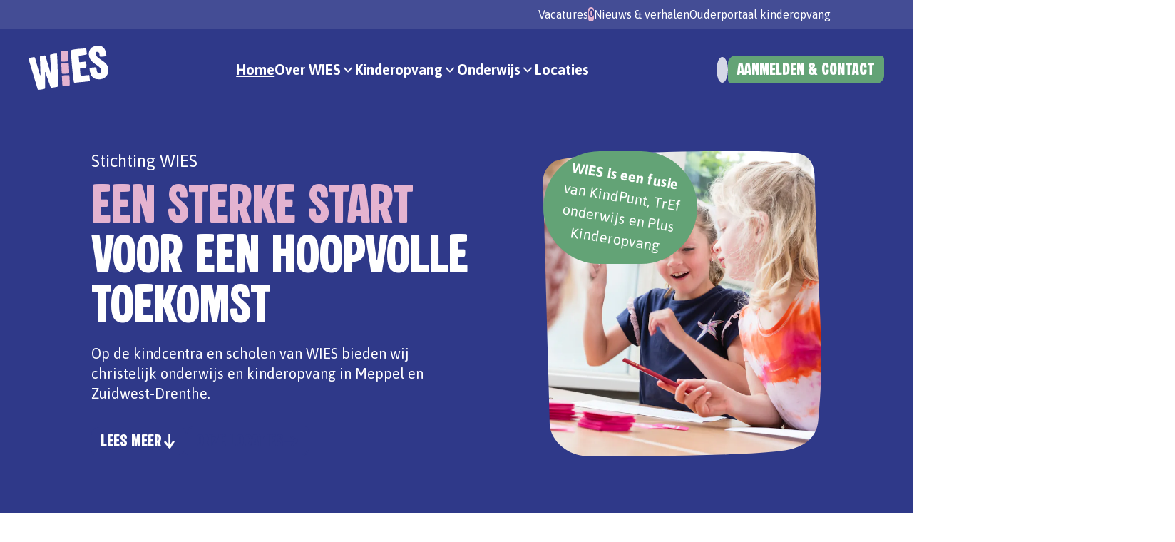

--- FILE ---
content_type: text/html; charset=utf-8
request_url: https://www.stichtingwies.nl/
body_size: 98264
content:
<!DOCTYPE html><!-- This site was created in Webflow. https://webflow.com --><!-- Last Published: Wed Jan 21 2026 13:14:14 GMT+0000 (Coordinated Universal Time) --><html data-wf-domain="www.stichtingwies.nl" data-wf-page="693035700af0a856291a2047" data-wf-site="68ef905f56b6a477c2e327f0" lang="nl-NL"><head><meta charset="utf-8"/><title>WIES | opvang &amp; onderwijs</title><meta content="Op de kindcentra en scholen van WIES bieden wij christelijk onderwijs en kinderopvang in Meppel en Zuidwest-Drenthe." name="description"/><meta content="WIES | opvang &amp; onderwijs" property="og:title"/><meta content="Op de kindcentra en scholen van WIES bieden wij christelijk onderwijs en kinderopvang in Meppel en Zuidwest-Drenthe." property="og:description"/><meta content="https://cdn.prod.website-files.com/68ef905f56b6a477c2e327f0/6954f9ff038701e9447012a9_open_graph.png" property="og:image"/><meta content="WIES | opvang &amp; onderwijs" property="twitter:title"/><meta content="Op de kindcentra en scholen van WIES bieden wij christelijk onderwijs en kinderopvang in Meppel en Zuidwest-Drenthe." property="twitter:description"/><meta property="og:type" content="website"/><meta content="summary_large_image" name="twitter:card"/><meta content="width=device-width, initial-scale=1" name="viewport"/><meta content="Webflow" name="generator"/><link href="https://cdn.prod.website-files.com/68ef905f56b6a477c2e327f0/css/stichting-wies.webflow.shared.34dacd5df.css" rel="stylesheet" type="text/css" integrity="sha384-NNrNXfgW++DimGGHpdinLnojk6J99XHXeZduDrNLvTEnviNn4KKg76CTDOpzIAyp" crossorigin="anonymous"/><link href="https://fonts.googleapis.com" rel="preconnect"/><link href="https://fonts.gstatic.com" rel="preconnect" crossorigin="anonymous"/><script src="https://ajax.googleapis.com/ajax/libs/webfont/1.6.26/webfont.js" type="text/javascript"></script><script type="text/javascript">WebFont.load({  google: {    families: ["Asap:regular,700,italic,700italic"]  }});</script><script type="text/javascript">!function(o,c){var n=c.documentElement,t=" w-mod-";n.className+=t+"js",("ontouchstart"in o||o.DocumentTouch&&c instanceof DocumentTouch)&&(n.className+=t+"touch")}(window,document);</script><link href="https://cdn.prod.website-files.com/68ef905f56b6a477c2e327f0/68ef92d52cc026bc542db0cc_favicon_32.png" rel="shortcut icon" type="image/x-icon"/><link href="https://cdn.prod.website-files.com/68ef905f56b6a477c2e327f0/68ef92dc86304a4fe8f2ab91_favicon_256.png" rel="apple-touch-icon"/><script async="" src="https://www.googletagmanager.com/gtag/js?id=G-16S1HSKC2C"></script><script type="text/javascript">window.dataLayer = window.dataLayer || [];function gtag(){dataLayer.push(arguments);}gtag('set', 'developer_id.dZGVlNj', true);gtag('js', new Date());gtag('config', 'G-16S1HSKC2C');</script><!-- [Attributes by Finsweet] CMS Slider -->
<script async src="https://cdn.jsdelivr.net/npm/@finsweet/attributes-cmsslider@1/cmsslider.js"></script>

<!-- [Attributes by Finsweet] List item counter -->
<script defer src="https://cdn.jsdelivr.net/npm/@finsweet/attributes-countitems@1/countitems.js"></script>

<!-- Elfsight Website Translator | Stichting Wies -->
<script src="https://elfsightcdn.com/platform.js" async></script><script src="https://cdn.prod.website-files.com/68ef905f56b6a477c2e327f0%2F6544eda5f000985a163a8687%2F6942a8e27d6fdfc0d43995ff%2Ffinsweetcomponentsconfig-1.0.0.js" type="module" async="" siteId="68ef905f56b6a477c2e327f0" finsweet="components"></script></head><body><div class="page-wrapper"><div class="global-styles w-embed"><style>

/* Make text look crisper and more legible in all browsers */
body {
  -webkit-font-smoothing: antialiased;
  -moz-osx-font-smoothing: grayscale;
  font-smoothing: antialiased;
  text-rendering: optimizeLegibility;
}

/* Focus state style for keyboard navigation for the focusable elements */
*[tabindex]:focus-visible,
  input[type="file"]:focus-visible {
   outline: 0.125rem solid #4d65ff;
   outline-offset: 0.125rem;
}

/* Set color style to inherit */
.inherit-color * {
    color: inherit;
}

/* Get rid of top margin on first element in any rich text element */
.w-richtext > :not(div):first-child, .w-richtext > div:first-child > :first-child {
  margin-top: 0 !important;
}

/* Get rid of bottom margin on last element in any rich text element */
.w-richtext>:last-child, .w-richtext ol li:last-child, .w-richtext ul li:last-child {
	margin-bottom: 0 !important;
}


/* Make sure containers never lose their center alignment */
.container-medium,.container-small, .container-large {
	margin-right: auto !important;
  margin-left: auto !important;
}

/* 
Make the following elements inherit typography styles from the parent and not have hardcoded values. 
Important: You will not be able to style for example "All Links" in Designer with this CSS applied.
Uncomment this CSS to use it in the project. Leave this message for future hand-off.
*/
/*
a,
.w-input,
.w-select,
.w-tab-link,
.w-nav-link,
.w-dropdown-btn,
.w-dropdown-toggle,
.w-dropdown-link {
  color: inherit;
  text-decoration: inherit;
  font-size: inherit;
}
*/

/* Apply "..." after 3 lines of text */
.text-style-3lines {
	display: -webkit-box;
	overflow: hidden;
	-webkit-line-clamp: 3;
	-webkit-box-orient: vertical;
}

/* Apply "..." after 2 lines of text */
.text-style-2lines {
	display: -webkit-box;
	overflow: hidden;
	-webkit-line-clamp: 2;
	-webkit-box-orient: vertical;
}

/* These classes are never overwritten */
.hide {
  display: none !important;
}

@media screen and (max-width: 991px) {
    .hide, .hide-tablet {
        display: none !important;
    }
}
  @media screen and (max-width: 767px) {
    .hide-mobile-landscape{
      display: none !important;
    }
}
  @media screen and (max-width: 479px) {
    .hide-mobile{
      display: none !important;
    }
}
 
.margin-0 {
  margin: 0rem !important;
}
  
.padding-0 {
  padding: 0rem !important;
}

.spacing-clean {
padding: 0rem !important;
margin: 0rem !important;
}

.margin-top {
  margin-right: 0rem !important;
  margin-bottom: 0rem !important;
  margin-left: 0rem !important;
}

.padding-top {
  padding-right: 0rem !important;
  padding-bottom: 0rem !important;
  padding-left: 0rem !important;
}
  
.margin-right {
  margin-top: 0rem !important;
  margin-bottom: 0rem !important;
  margin-left: 0rem !important;
}

.padding-right {
  padding-top: 0rem !important;
  padding-bottom: 0rem !important;
  padding-left: 0rem !important;
}

.margin-bottom {
  margin-top: 0rem !important;
  margin-right: 0rem !important;
  margin-left: 0rem !important;
}

.padding-bottom {
  padding-top: 0rem !important;
  padding-right: 0rem !important;
  padding-left: 0rem !important;
}

.margin-left {
  margin-top: 0rem !important;
  margin-right: 0rem !important;
  margin-bottom: 0rem !important;
}
  
.padding-left {
  padding-top: 0rem !important;
  padding-right: 0rem !important;
  padding-bottom: 0rem !important;
}
  
.margin-horizontal {
  margin-top: 0rem !important;
  margin-bottom: 0rem !important;
}

.padding-horizontal {
  padding-top: 0rem !important;
  padding-bottom: 0rem !important;
}

.margin-vertical {
  margin-right: 0rem !important;
  margin-left: 0rem !important;
}
  
.padding-vertical {
  padding-right: 0rem !important;
  padding-left: 0rem !important;
}

/* Costum code om de slider altijd 100% height te geven*/

.w-slider-mask {
    display: flex !important;
}
.w-slide {
    flex-shrink: 0;
    height: auto !important;
    display: flex;
}
.w-slide .testimonial-card1_item {
    height: 100%;
}

/* Costum code om text area alleen verticaal uit te laten rekken*/

.form_input.is-text-area {
  resize: vertical; 
}

/* Costum code om eerste alinea van rich-text groter weer te geven*/

.text-rich-text.lead-paragraph p:first-of-type {
    font-size: 1.2rem;
    font-weight: bold;
    color: var(--base-color-brand--prim_blue);
    margin-bottom: 1.5rem;
  }

</style></div><main class="main-wrapper"><header class="section_hero bg-color-blue"><nav class="navbar"><div class="navbar_menu-secondary"><div class="padding-global"><div class="navbar_container secondary"><a href="/vacatures" class="navbar_link-secondary w-inline-block"><p>Vacatures</p><div class="vacatures-indicator"><p fs-countitems-element="value-2" class="vacatures-indactor-txt">0</p></div></a><a href="/nieuws-verhalen" class="navbar_link-secondary">Nieuws &amp; verhalen</a><a href="https://wies.kindplanner.nl/#/login" target="_blank" class="navbar_link-secondary w-inline-block"><p>Ouderportaal kinderopvang</p><div class="icon-1x1-small w-embed"><?xml version="1.0" encoding="UTF-8"?><svg id="b" xmlns="http://www.w3.org/2000/svg" viewBox="0 0 13.79 14"><g id="c"><path d="M10.34,13.9H1.57c-.84,0-1.57-.73-1.57-1.57V3.55c0-.94.73-1.57,1.57-1.57h2.61c.31,0,.52.31.52.63s-.31.63-.63.63H1.57c-.21,0-.31.1-.31.31v8.78c0,.1.21.21.31.21h8.99v-2.61c0-.31.31-.63.63-.63s.63.31.63.63v2.4c0,.42-.21.84-.52,1.15s-.73.52-1.15.52l.21-.1ZM7,7.63c-.21,0-.31,0-.42-.21-.21-.21-.21-.63,0-.94L11.7,1.25h-3.34c-.31,0-.63-.31-.63-.63s.31-.63.63-.63h4.81c.1,0,.31,0,.42.21h0c.1.1.21.31.21.52v4.81c0,.31-.31.63-.63.63s-.63-.31-.63-.63v-3.34l-5.22,5.22c-.1.1-.31.21-.42.21h.1Z" fill="var(--_background-color---default-txt-color)"/></g></svg></div></a><div class="vertaalmodule w-embed"><div class="elfsight-app-5d9cf245-feb2-49da-9694-3c59a7344154" data-elfsight-app-lazy></div></div></div></div></div><div class="navbar_menu-primary"><div class="padding-global"><div class="navbar_container"><a href="/" aria-current="page" class="navbar_logo-link w-inline-block w--current"><div class="navbar_logo-image w-embed"><?xml version="1.0" encoding="UTF-8"?><svg id="b" xmlns="http://www.w3.org/2000/svg" viewBox="0 0 29.22 16.1"><g id="c"><path d="M4.38,10.73l-.23-6.61c0-.16.07-.22.21-.24l1.49-.29c.17-.03.29.03.32.14.56,1.66,1.28,4.39,1.98,6.4l.21-.05-.5-6.54c-.01-.17.04-.23.19-.27.45-.13,1.45-.36,1.99-.39.41-.04.38.1.39.38.15,1.48.32,8.58.42,11.33,0,.13-.13.35-.3.4-.07.04-.35.09-.66.14-.52.09-1.19.18-1.41.2-.19.02-.37-.1-.42-.26l-1.95-5.45h-.08s.03,5.79.03,5.79c0,.21-.14.3-.25.34-.24.07-.62.15-1.01.21-.39.06-.79.11-1.06.13-.17.01-.33.02-.4-.23L.02,4.9c-.07-.21.08-.35.17-.38.21-.06,1.25-.28,1.68-.3.39-.03.48.04.57.39.25,1.04,1.61,5.74,1.77,6.14h.17Z" fill="var(--_background-color---nav-logo-prim)"/><path d="M14.62,5.43c0,.13-.08.24-.25.29-.29.09-1.78.12-2.09.12-.16,0-.37-.13-.38-.32l-.16-3.22c0-.09.02-.15.1-.21.09-.06.6-.1,1.15-.13.5-.03,1.03-.04,1.28-.02.14,0,.21.09.21.22.07,1.48.19,2.49.13,3.27" fill="var(--_background-color---nav-logo-accent)"/><path d="M14.86,9.85c0,.13-.08.24-.25.29-.29.09-1.78.12-2.09.12-.16,0-.37-.13-.38-.32l-.16-3.22c0-.09.02-.15.1-.21.09-.06.6-.1,1.15-.13.5-.03,1.03-.04,1.28-.02.14,0,.21.09.21.22.07,1.48.19,2.49.13,3.27" fill="var(--_background-color---nav-logo-accent)"/><path d="M15.09,14.26c0,.13-.08.24-.25.29-.29.09-1.78.12-2.09.12-.16,0-.37-.13-.38-.32l-.16-3.22c0-.09.02-.15.1-.21.09-.06.6-.1,1.15-.13.5-.03,1.03-.04,1.28-.02.14,0,.21.09.21.22.07,1.48.19,2.49.13,3.27" fill="var(--_background-color---nav-logo-accent)"/><path d="M18.58,6.06l2.11-.22c.17-.02.36.13.39.26.05.21.18,1.23.06,1.76-.06.21-.13.26-.35.28l-1.99.23.26,2.64,3-.29c.09,0,.19.04.2.13l.17,1.68c.03.29-.11.45-.38.47l-5.02.49c-.28.03-.43-.08-.47-.35-.51-3.64-.85-7.33-1.05-11-.02-.35.12-.55.56-.65.29-.07,1.41-.22,2.51-.32.9-.08,1.81-.14,2.25-.12.14,0,.31.12.32.23l.16,1.64c.03.29-.13.32-.22.34-.79.22-1.94.35-2.75.46l.23,2.35Z" fill="var(--_background-color---nav-logo-prim)"/><path d="M24.55,2.98c.21,2.13,4.44,2.37,4.66,5.72.12,1.87-1.08,3.37-2.93,3.54-2.4.22-3.67-.9-3.94-3.67-.04-.36.11-.48.51-.52.28-.03,1.2-.1,1.62-.13.25-.02.36.1.38.35.14,1.39.41,1.82,1.08,1.76.39-.04.72-.49.66-1.08-.17-1.75-4.1-2.43-4.48-5.29-.24-1.83.61-3.4,2.92-3.63,2.07-.21,3.2.95,3.45,3.45.02.19-.13.39-.34.41-.45.06-1.28.12-1.77.16-.22.02-.34-.1-.36-.35-.11-1.16-.34-1.5-.96-1.45-.34.03-.55.31-.51.72" fill="var(--_background-color---nav-logo-prim)"/></g></svg></div></a><div class="navbar_menu"><a href="/" aria-current="page" class="navbar_link-primary w--current">Home</a><div data-hover="true" data-delay="300" data-w-id="b0837c58-9e6d-2b3a-dddd-a30f5ec8a204" class="navbar_menu-dropdown w-dropdown"><div class="navbar_dropdown-toggle w-dropdown-toggle"><a href="/over-wies" class="navbar_link-primary w-inline-block"><div>Over WIES</div><div class="navbar_dropdown-icon w-embed"><svg width="100%" height="100%" viewBox="0 0 20 20" fill="none" xmlns="http://www.w3.org/2000/svg">
<path d="M5 7.5L10 12.5L15 7.5" stroke="currentColor" stroke-width="2" stroke-linecap="round" stroke-linejoin="round"/>
</svg></div></a></div><nav class="navbar_dropdown-list w-dropdown-list"><a href="/over-wies/ons-aanbod" class="navbar_dropdown-link w-dropdown-link">Ons aanbod</a><a href="/over-wies/visie-en-missie" class="navbar_dropdown-link w-dropdown-link">Visie &amp; missie</a><a href="/over-wies/bestuur-en-organisatie" class="navbar_dropdown-link w-dropdown-link">Bestuur en organisatie</a><a href="/over-wies/documenten" class="navbar_dropdown-link w-dropdown-link">Documenten</a></nav></div><div data-hover="true" data-delay="300" data-w-id="b0837c58-9e6d-2b3a-dddd-a30f5ec8a213" class="navbar_menu-dropdown w-dropdown"><div class="navbar_dropdown-toggle w-dropdown-toggle"><a href="/kinderopvang" class="navbar_link-primary w-inline-block"><div>Kinderopvang</div><div class="navbar_dropdown-icon w-embed"><svg width="100%" height="100%" viewBox="0 0 20 20" fill="none" xmlns="http://www.w3.org/2000/svg">
<path d="M5 7.5L10 12.5L15 7.5" stroke="currentColor" stroke-width="2" stroke-linecap="round" stroke-linejoin="round"/>
</svg></div></a></div><nav class="navbar_dropdown-list w-dropdown-list"><a href="/kinderopvang/praktische-informatie" class="navbar_dropdown-link w-dropdown-link">Praktische informatie</a><a href="/kinderopvang/kwaliteit-en-beleid" class="navbar_dropdown-link w-dropdown-link">Kwaliteit &amp; beleid</a><a href="/kinderopvang/rondleiding-plannen" class="navbar_dropdown-link w-dropdown-link">Rondleiding plannen</a><a href="/kinderopvang/aanmelding-kinderopvang" class="navbar_dropdown-link w-dropdown-link">Aanmelden kinderopvang</a></nav></div><div data-hover="true" data-delay="300" data-w-id="b0837c58-9e6d-2b3a-dddd-a30f5ec8a222" class="navbar_menu-dropdown w-dropdown"><div class="navbar_dropdown-toggle w-dropdown-toggle"><a href="/onderwijs" class="navbar_link-primary w-inline-block"><div>Onderwijs</div><div class="navbar_dropdown-icon w-embed"><svg width="100%" height="100%" viewBox="0 0 20 20" fill="none" xmlns="http://www.w3.org/2000/svg">
<path d="M5 7.5L10 12.5L15 7.5" stroke="currentColor" stroke-width="2" stroke-linecap="round" stroke-linejoin="round"/>
</svg></div></a></div><nav class="navbar_dropdown-list w-dropdown-list"><a href="/onderwijs/inclusief-onderwijs" class="navbar_dropdown-link w-dropdown-link">Inclusief onderwijs</a><a href="/onderwijs/innovatief-onderwijs" class="navbar_dropdown-link w-dropdown-link">Innovatief onderwijs</a><a href="/onderwijs/aanmelden-onderwijs" class="navbar_dropdown-link w-dropdown-link">Aanmelden onderwijs</a></nav></div><a href="/locaties" class="navbar_link-primary">Locaties</a></div><div class="navbar_search-contact"><a href="/search" class="icon_search w-inline-block"><div class="icon-1x1 w-embed"><svg viewBox="0 0 18 18" fill="none" xmlns="http://www.w3.org/2000/svg">
<path d="M6.59537 11.1603C4.0585 11.1603 2.03047 9.13223 2.03047 6.59537C2.03047 4.0585 4.0585 2.03047 6.59537 2.03047C9.13223 2.03047 11.1603 4.0585 11.1603 6.59537C11.1603 9.13223 9.1298 11.1603 6.59537 11.1603ZM17.1957 15.7739L11.9223 10.4981C12.733 9.43169 13.1907 8.06344 13.1907 6.59293C13.1883 2.94101 10.2473 0 6.59537 0C2.94345 0 0 2.94345 0 6.59537C0 10.2473 2.94101 13.1883 6.59293 13.1883C8.06344 13.1883 9.383 12.7306 10.4981 11.9199L15.7739 17.1957C15.9759 17.3977 16.2316 17.5 16.4848 17.5C16.738 17.5 16.9912 17.3977 17.1957 17.1957C17.5998 16.7891 17.5998 16.1804 17.1957 15.7739Z" fill="currentColor"/>
</svg></div></a><a href="/aanmelden-en-contact" class="button is-nav w-inline-block"><div>aanmelden &amp; contact</div></a></div><div class="navbar_mobile"><div class="vertaalmodule w-embed"><div class="elfsight-app-5d9cf245-feb2-49da-9694-3c59a7344154" data-elfsight-app-lazy></div></div><a href="/aanmelden-en-contact" class="button is-nav w-inline-block"><div>aanmelden &amp; contact</div></a><a data-w-id="f0d4a076-5060-07f2-e904-56ea1f006efd" href="#" class="icon_mobile-menu w-inline-block"><div data-is-ix2-target="1" class="icon-1x1" data-w-id="3e4bc6d3-fff6-2ea8-b8a9-d43e83cf8041" data-animation-type="lottie" data-src="https://cdn.prod.website-files.com/68ef905f56b6a477c2e327f0/69490167c9c1b3785316b06a_wies-menu-blue.json" data-loop="0" data-direction="1" data-autoplay="0" data-renderer="svg" data-default-duration="0" data-duration="1.8351685018351687" data-ix2-initial-state="0"></div></a></div></div></div></div><div class="nav_mobile-wrapper div-block"><div class="padding-global"><div class="navbar_menu-secondary is-mobile"><div class="navbar_container secondary"><a href="/vacatures" class="navbar_link-secondary w-inline-block"><p>Vacatures</p></a><a href="/nieuws-verhalen" class="navbar_link-secondary">Nieuws &amp; verhalen</a><a href="https://wies.kindplanner.nl/#/login" target="_blank" class="navbar_link-secondary w-inline-block"><p>Ouderportaal kinderopvang</p><div class="icon-1x1-small w-embed"><?xml version="1.0" encoding="UTF-8"?><svg id="b" xmlns="http://www.w3.org/2000/svg" viewBox="0 0 13.79 14"><g id="c"><path d="M10.34,13.9H1.57c-.84,0-1.57-.73-1.57-1.57V3.55c0-.94.73-1.57,1.57-1.57h2.61c.31,0,.52.31.52.63s-.31.63-.63.63H1.57c-.21,0-.31.1-.31.31v8.78c0,.1.21.21.31.21h8.99v-2.61c0-.31.31-.63.63-.63s.63.31.63.63v2.4c0,.42-.21.84-.52,1.15s-.73.52-1.15.52l.21-.1ZM7,7.63c-.21,0-.31,0-.42-.21-.21-.21-.21-.63,0-.94L11.7,1.25h-3.34c-.31,0-.63-.31-.63-.63s.31-.63.63-.63h4.81c.1,0,.31,0,.42.21h0c.1.1.21.31.21.52v4.81c0,.31-.31.63-.63.63s-.63-.31-.63-.63v-3.34l-5.22,5.22c-.1.1-.31.21-.42.21h.1Z" fill="var(--_background-color---default-txt-color)"/></g></svg></div></a></div></div><div class="navbar_menu mobile"><div class="nav_mobile-item"><a href="/aanmelden-en-contact" class="button is-nav is-mobile w-inline-block"><div>aanmelden &amp; contact</div></a><a href="/" aria-current="page" class="navbar_link-primary w--current">Home</a><div class="nav_mobile-divider margin-0"></div><a href="/over-wies" class="navbar_link-primary">Over WIES</a><a href="/over-wies/ons-aanbod" class="navbar_link-primary mobile-subnav">Ons aanbod</a><a href="/over-wies/visie-en-missie" class="navbar_link-primary mobile-subnav">Visie &amp; missie</a><a href="/over-wies/bestuur-en-organisatie" class="navbar_link-primary mobile-subnav">Bestuur en organisatie</a><a href="/over-wies/documenten" class="navbar_link-primary mobile-subnav">Documenten</a><div class="nav_mobile-divider"></div><a href="/kinderopvang" class="navbar_link-primary">Kinderopvang</a><a href="/kinderopvang/praktische-informatie" class="navbar_link-primary mobile-subnav">Praktische informatie</a><a href="/kinderopvang/kwaliteit-en-beleid" class="navbar_link-primary mobile-subnav">Kwaliteit &amp; beleid</a><a href="/kinderopvang/rondleiding-plannen" class="navbar_link-primary mobile-subnav">Rondleiding plannen</a><a href="/kinderopvang/aanmelding-kinderopvang" class="navbar_link-primary mobile-subnav">Aanmelden kinderopvang</a><div class="nav_mobile-divider"></div></div><div class="nav_mobile-item"><a href="/onderwijs" class="navbar_link-primary">Onderwijs</a><a href="/onderwijs/inclusief-onderwijs" class="navbar_link-primary mobile-subnav">Inclusief onderwijs</a><a href="/onderwijs/innovatief-onderwijs" class="navbar_link-primary mobile-subnav">Innovatief onderwijs</a><a href="/onderwijs/aanmelden-onderwijs" class="navbar_link-primary mobile-subnav">Aanmelden onderwijs</a><div class="nav_mobile-divider"></div><a href="/locaties" class="navbar_link-primary">Locaties</a><div class="nav_mobile-divider alt"></div></div></div></div></div><div class="nav_mobile-bg"></div><div fs-countitems-element="list-2" class="vacatures_list-navbar w-dyn-list"><div role="list" class="w-dyn-items"><div role="listitem" class="w-dyn-item"></div><div role="listitem" class="w-dyn-item"></div><div role="listitem" class="w-dyn-item"></div><div role="listitem" class="w-dyn-item"></div><div role="listitem" class="w-dyn-item"></div></div></div></nav><div class="padding-global padding-section-hero"><div class="container-medium"><div class="w-layout-grid hero_grid"><div class="hero_content"><h1 class="h4-asap text-weight-normal">Stichting WIES</h1><div class="spacer-small"></div><h1><span class="text-color-pink">Een sterke start</span> voor een hoopvolle toekomst</h1><div class="spacer-small"></div><div class="padding-custom1"><p class="text-size-medium">Op de kindcentra en scholen van WIES bieden wij christelijk onderwijs en kinderopvang in Meppel en Zuidwest-Drenthe.</p></div><div class="spacer-medium"></div><div class="button-group"><a data-wf--button-primair--variant="alternate-white" href="#lees-meer" class="button w-variant-7fb6a827-30b7-6a61-cc74-c8a26231a1da w-inline-block"><div>Lees meer</div><div class="icon-button w-embed"><?xml version="1.0" encoding="UTF-8"?>
<svg id="uuid-ccaf0ab5-ff39-4855-b9d9-df11aee21e12" data-name="Laag 1" xmlns="http://www.w3.org/2000/svg" viewBox="0 0 27.81 27.81">
  <g id="uuid-85d3066b-6de0-4def-a9be-1e60474bc910" data-name="c">
    <path d="M17.91,24.11c-1.2,1.9-2.1,4.6-4.4,3.4-1.5-.8-3.9-4.5-5.1-6-1.3-1.5-2.6-3-3.8-4.5-.9-1.4.2-3.2,1.8-3,1.1.1,2.2,1.8,2.9,2.6,1,1.3,2,2.6,3,3.8V4.91c0-1.5-.1-2.1,0-3.3.1-1.4,2-2.2,3.1-1.1.5.5.5.9.5,1.4v18.5c1.2-2.1,2.8-4.8,4.3-6.4.9-1.1,3-.7,3.3.9.1,1-.4,1.4-.9,1.9-2.4,3-2.6,4.2-4.7,7.3h0Z" fill="currentColor"/>
  </g>
</svg></div></a><a data-wf--button-secundair--variant="alternate-white" href="/locaties" class="button w-variant-59424fa4-0ffb-c553-4d73-8c74c82db3ad is-secondary w-inline-block"><div>Onze locaties</div><div class="icon-button is-forward w-embed"><?xml version="1.0" encoding="UTF-8"?>
<svg id="uuid-96b9a1b5-3882-4407-9ffc-476ba11540fe" data-name="Laag 1" xmlns="http://www.w3.org/2000/svg" viewBox="0 0 27.81 27.81">
  <g id="uuid-f5c251be-0b9b-4471-a7b3-3397493a8545" data-name="c">
    <path d="M24.12,9.9c1.9,1.2,4.6,2.1,3.4,4.4-.8,1.5-4.5,3.9-6,5.1-1.5,1.3-3,2.6-4.5,3.8-1.4.9-3.2-.2-3-1.8.1-1.1,1.8-2.2,2.6-2.9,1.3-1,2.6-2,3.8-3H4.92c-1.5,0-2.1.1-3.3,0-1.4-.1-2.2-2-1.1-3.1.5-.5.9-.5,1.4-.5h18.5c-2.1-1.2-4.8-2.8-6.4-4.3-1.1-.9-.7-3,.9-3.3,1-.1,1.4.4,1.9.9,3,2.4,4.2,2.6,7.3,4.7h0Z" fill="currentColor"/>
  </g>
</svg></div></a></div></div><div class="hero_image"><a data-w-id="f04905ac-9634-d2ae-feb5-8ce7e2a527eb" href="/over-wies" class="hero_cta-wrapper w-inline-block"><p class="hero_cta-txt"><strong>WIES is een fusie</strong> van KindPunt, TrEf onderwijs en Plus Kinderopvang</p></a><img class="image-hero" src="https://cdn.prod.website-files.com/68ef905f56b6a477c2e327f0/6937e8565b952a9a212b5eac_Tref%202024%20De%20Bron%20lowres-163.webp" alt="De Bron" style="clip-path:url(#wiesclippath1)" sizes="(max-width: 1200px) 100vw, 1200px" loading="lazy" srcset="https://cdn.prod.website-files.com/68ef905f56b6a477c2e327f0/6937e8565b952a9a212b5eac_Tref%202024%20De%20Bron%20lowres-163-p-500.webp 500w, https://cdn.prod.website-files.com/68ef905f56b6a477c2e327f0/6937e8565b952a9a212b5eac_Tref%202024%20De%20Bron%20lowres-163-p-800.webp 800w, https://cdn.prod.website-files.com/68ef905f56b6a477c2e327f0/6937e8565b952a9a212b5eac_Tref%202024%20De%20Bron%20lowres-163-p-1080.webp 1080w, https://cdn.prod.website-files.com/68ef905f56b6a477c2e327f0/6937e8565b952a9a212b5eac_Tref%202024%20De%20Bron%20lowres-163.webp 1200w"/><svg xmlns="http://www.w3.org/2000/svg" id="b" viewBox="0 0 422.49 464.78" width="0px" height="0px"><defs><clipPath id="wiesclippath1" clipPathUnits="objectBoundingBox"><path d="M0.9887571303462804,0.8845044967511512c-0.004260455868777959,0.042385644821205735,-0.031006651044995146,0.07592839623047463,-0.09152879358091316,0.09150565859116142c-0.10464152997704088,0.026076853565127588,-0.6315652441477905,0.025044106889280954,-0.7425501195294564,0.023086191316321704c-0.05543326469265545,0.0013769955677955163,-0.12890245922980426,-0.043784155944748056,-0.13072498757367038,-0.10480227204268687l-0.023905891263698548,-0.7909978914755368c-0.0008520911737555918,-0.028163862472567667,0.009680702501834362,-0.047205129308490044,0.03685294326492935,-0.0666767072593485c0.03268716419323534,-0.019579155729592495,0.21541338256526782,-0.028809329144971817,0.4094298089895618,-0.03362881363225612c0.17735331013751807,-0.004389173372348208,0.36594948992875576,-0.004367657816601402,0.4548983407891311,0.0028185378028314475c0.05001301805959904,0.003464004475235596,0.07301947975100002,0.031068462498386334,0.07429761651163341,0.07330349842936444c0.014343534758219128,0.47874263092215674,0.039006840398589315,0.5557898360514653,0.01323108239248266,0.8053702827144026"></path></clipPath></defs></svg></div></div></div></div></header><header id="lees-meer" class="section_home-diensten"><div class="padding-global padding-section-medium"><div class="container-medium"><div class="w-layout-grid homepage-diensten_grid"><div id="w-node-_248a0586-647f-ac47-e8a0-c89ab0c870b3-291a2047" class="homepage-diensten_content is-kinderopvang"><h2 class="h3-asap text-color-green">Kinderopvang</h2><div class="spacer-small"></div><p>Op onze kindcentra in Meppel, Nijeveen, Nijensleek en Zuidwolde bieden wij kinderopvang voor kinderen in de leeftijd van 0-13 jaar. Wij bieden kinderen en hun ouders een vertrouwde omgeving waar de ontwikkeling van kinderen centraal staat en zij terecht kunnen voor opvang én onderwijs.</p><div class="spacer-small"></div><a data-wf--button-primair--variant="prim_green" href="/kinderopvang" class="button w-variant-3cbd9d42-b91d-765d-27f1-322a007a1323 w-inline-block"><div>Meer over kinderopvang</div><div class="icon-button is-forward w-embed"><?xml version="1.0" encoding="UTF-8"?>
<svg id="uuid-96b9a1b5-3882-4407-9ffc-476ba11540fe" data-name="Laag 1" xmlns="http://www.w3.org/2000/svg" viewBox="0 0 27.81 27.81">
  <g id="uuid-f5c251be-0b9b-4471-a7b3-3397493a8545" data-name="c">
    <path d="M24.12,9.9c1.9,1.2,4.6,2.1,3.4,4.4-.8,1.5-4.5,3.9-6,5.1-1.5,1.3-3,2.6-4.5,3.8-1.4.9-3.2-.2-3-1.8.1-1.1,1.8-2.2,2.6-2.9,1.3-1,2.6-2,3.8-3H4.92c-1.5,0-2.1.1-3.3,0-1.4-.1-2.2-2-1.1-3.1.5-.5.9-.5,1.4-.5h18.5c-2.1-1.2-4.8-2.8-6.4-4.3-1.1-.9-.7-3,.9-3.3,1-.1,1.4.4,1.9.9,3,2.4,4.2,2.6,7.3,4.7h0Z" fill="currentColor"/>
  </g>
</svg></div></a></div><div class="homepage-diensten_content is-onderwijs"><h2 class="h3-asap text-color-sec-rasp">Onderwijs</h2><div class="spacer-small"></div><p>Bij WIES geloven wij dat ieder kind een bron van talent en mogelijkheden is. In een wereld die voortdurend verandert, zorgen wij ervoor dat kinderen stevig in hun schoenen staan: geletterd, gecijferd en klaar om de moderne vaardigheden van vandaag en morgen te benutten.</p><div class="spacer-small"></div><a data-wf--button-primair--variant="sec_rasp" href="/onderwijs" class="button w-variant-23682cb9-4f04-1b96-bc99-5f17afe66b95 w-inline-block"><div>Meer over onderwijs</div><div class="icon-button is-forward w-embed"><?xml version="1.0" encoding="UTF-8"?>
<svg id="uuid-96b9a1b5-3882-4407-9ffc-476ba11540fe" data-name="Laag 1" xmlns="http://www.w3.org/2000/svg" viewBox="0 0 27.81 27.81">
  <g id="uuid-f5c251be-0b9b-4471-a7b3-3397493a8545" data-name="c">
    <path d="M24.12,9.9c1.9,1.2,4.6,2.1,3.4,4.4-.8,1.5-4.5,3.9-6,5.1-1.5,1.3-3,2.6-4.5,3.8-1.4.9-3.2-.2-3-1.8.1-1.1,1.8-2.2,2.6-2.9,1.3-1,2.6-2,3.8-3H4.92c-1.5,0-2.1.1-3.3,0-1.4-.1-2.2-2-1.1-3.1.5-.5.9-.5,1.4-.5h18.5c-2.1-1.2-4.8-2.8-6.4-4.3-1.1-.9-.7-3,.9-3.3,1-.1,1.4.4,1.9.9,3,2.4,4.2,2.6,7.3,4.7h0Z" fill="currentColor"/>
  </g>
</svg></div></a></div></div><svg xmlns="http://www.w3.org/2000/svg" id="b" viewBox="0 0 422.49 464.78" width="0px" height="0px"><defs><clipPath id="wiesclippath1" clipPathUnits="objectBoundingBox"><path d="M0.9887571303462804,0.8845044967511512c-0.004260455868777959,0.042385644821205735,-0.031006651044995146,0.07592839623047463,-0.09152879358091316,0.09150565859116142c-0.10464152997704088,0.026076853565127588,-0.6315652441477905,0.025044106889280954,-0.7425501195294564,0.023086191316321704c-0.05543326469265545,0.0013769955677955163,-0.12890245922980426,-0.043784155944748056,-0.13072498757367038,-0.10480227204268687l-0.023905891263698548,-0.7909978914755368c-0.0008520911737555918,-0.028163862472567667,0.009680702501834362,-0.047205129308490044,0.03685294326492935,-0.0666767072593485c0.03268716419323534,-0.019579155729592495,0.21541338256526782,-0.028809329144971817,0.4094298089895618,-0.03362881363225612c0.17735331013751807,-0.004389173372348208,0.36594948992875576,-0.004367657816601402,0.4548983407891311,0.0028185378028314475c0.05001301805959904,0.003464004475235596,0.07301947975100002,0.031068462498386334,0.07429761651163341,0.07330349842936444c0.014343534758219128,0.47874263092215674,0.039006840398589315,0.5557898360514653,0.01323108239248266,0.8053702827144026"></path></clipPath></defs><g id="c"></g></svg></div></div></header><header class="section_general-locaties bg-color-pink"><div class="w-embed w-script"><!-- 💙 MEMBERSCRIPT #110 v0.1 💙 - TOOLTIPS FOR WEBFLOW -->
<script>
  // Function to load Tippy.js, its CSS, and additional theme/animation CSS
  function loadTippy(callback) {
    // Load Tippy.js script
    const script = document.createElement('script');
    script.src = 'https://unpkg.com/@popperjs/core@2';
    script.onload = function() {
      const tippyScript = document.createElement('script');
      tippyScript.src = 'https://unpkg.com/tippy.js@6';
      tippyScript.onload = function() {
        // Load Tippy.js CSS
        const cssFiles = [
          'https://unpkg.com/tippy.js@6/dist/tippy.css',
          'https://unpkg.com/tippy.js@6/themes/light.css',
          'https://unpkg.com/tippy.js@6/themes/light-border.css',
          'https://unpkg.com/tippy.js@6/animations/shift-away.css',
          'https://unpkg.com/tippy.js@6/animations/shift-toward.css',
          'https://unpkg.com/tippy.js@6/animations/scale.css',
          'https://unpkg.com/tippy.js@6/animations/perspective.css'
        ];
        
        let loadedCount = 0;
        cssFiles.forEach(file => {
          const link = document.createElement('link');
          link.href = file;
          link.rel = 'stylesheet';
          link.onload = function() {
            loadedCount++;
            if (loadedCount === cssFiles.length) {
              // Call the callback function when everything is loaded
              callback();
            }
          };
          document.head.appendChild(link);
        });
      };
      document.head.appendChild(tippyScript);
    };
    document.head.appendChild(script);
  }

  // Function to initialize Tippy tooltips
  function initializeTippyTooltips() {
    // Select all elements with any ms-code-tooltip-* attribute
    const elements = document.querySelectorAll('[ms-code-tooltip-top], [ms-code-tooltip-bottom], [ms-code-tooltip-left], [ms-code-tooltip-right], [ms-code-tooltip-content]');

    elements.forEach(element => {
      const tippyOptions = {};

      // Content and Placement
      if (element.hasAttribute('ms-code-tooltip-top')) {
        tippyOptions.content = element.getAttribute('ms-code-tooltip-top');
        tippyOptions.placement = 'top';
      } else if (element.hasAttribute('ms-code-tooltip-bottom')) {
        tippyOptions.content = element.getAttribute('ms-code-tooltip-bottom');
        tippyOptions.placement = 'bottom';
      } else if (element.hasAttribute('ms-code-tooltip-left')) {
        tippyOptions.content = element.getAttribute('ms-code-tooltip-left');
        tippyOptions.placement = 'left';
      } else if (element.hasAttribute('ms-code-tooltip-right')) {
        tippyOptions.content = element.getAttribute('ms-code-tooltip-right');
        tippyOptions.placement = 'right';
      } else if (element.hasAttribute('ms-code-tooltip-content')) {
        tippyOptions.content = element.getAttribute('ms-code-tooltip-content');
      }

      if (element.hasAttribute('ms-code-tooltip-placement')) {
        tippyOptions.placement = element.getAttribute('ms-code-tooltip-placement');
      }

      // Theme
      if (element.hasAttribute('ms-code-tooltip-theme')) {
        tippyOptions.theme = element.getAttribute('ms-code-tooltip-theme');
      }

      // Animation
      if (element.hasAttribute('ms-code-tooltip-animation')) {
        tippyOptions.animation = element.getAttribute('ms-code-tooltip-animation');
      }

      // Max Width
      if (element.hasAttribute('ms-code-tooltip-maxwidth')) {
        tippyOptions.maxWidth = parseInt(element.getAttribute('ms-code-tooltip-maxwidth'));
      }

      // Delay
      if (element.hasAttribute('ms-code-tooltip-delay')) {
        tippyOptions.delay = JSON.parse(element.getAttribute('ms-code-tooltip-delay'));
      }

      // Duration
      if (element.hasAttribute('ms-code-tooltip-duration')) {
        tippyOptions.duration = JSON.parse(element.getAttribute('ms-code-tooltip-duration'));
      }

      // Interactive
      if (element.hasAttribute('ms-code-tooltip-interactive')) {
        tippyOptions.interactive = element.getAttribute('ms-code-tooltip-interactive') === 'true';
      }

      // Arrow
      if (element.hasAttribute('ms-code-tooltip-arrow')) {
        tippyOptions.arrow = element.getAttribute('ms-code-tooltip-arrow') === 'true';
      }

      // Trigger
      if (element.hasAttribute('ms-code-tooltip-trigger')) {
        tippyOptions.trigger = element.getAttribute('ms-code-tooltip-trigger');
      }

      // Hide On Click
      if (element.hasAttribute('ms-code-tooltip-hideOnClick')) {
        tippyOptions.hideOnClick = element.getAttribute('ms-code-tooltip-hideOnClick') === 'true';
      }

      // Follow Cursor
      if (element.hasAttribute('ms-code-tooltip-followCursor')) {
        tippyOptions.followCursor = element.getAttribute('ms-code-tooltip-followCursor');
      }

      // Offset
      if (element.hasAttribute('ms-code-tooltip-offset')) {
        tippyOptions.offset = JSON.parse(element.getAttribute('ms-code-tooltip-offset'));
      }

      // Z-Index
      if (element.hasAttribute('ms-code-tooltip-zIndex')) {
        tippyOptions.zIndex = parseInt(element.getAttribute('ms-code-tooltip-zIndex'));
      }

      // Allow HTML
      if (element.hasAttribute('ms-code-tooltip-allowHTML')) {
        tippyOptions.allowHTML = element.getAttribute('ms-code-tooltip-allowHTML') === 'true';
      }

      // Touch
      if (element.hasAttribute('ms-code-tooltip-touch')) {
        const touchValue = element.getAttribute('ms-code-tooltip-touch');
        tippyOptions.touch = touchValue === 'true' || touchValue === 'false' ? (touchValue === 'true') : JSON.parse(touchValue);
      }

      // Initialize Tippy instance
      tippy(element, tippyOptions);
    });
  }

  // Wait for the DOM to be fully loaded, then load Tippy and initialize tooltips
  document.addEventListener('DOMContentLoaded', function() {
    loadTippy(initializeTippyTooltips);
  });
</script></div><div class="padding-global padding-section-medium"><div class="container-large"><div data-delay="4000" data-animation="slide" class="locaties-slider_wrapper w-slider" data-autoplay="false" data-easing="ease" data-hide-arrows="true" data-disable-swipe="false" data-autoplay-limit="0" data-nav-spacing="0" data-duration="300" data-infinite="false" fs-cmsslider-element="slider"><div class="locaties-slider_heading-wrap"><h2>Onze locaties</h2></div><div class="spacer-medium"></div><div class="locaties-slider_mask w-slider-mask"><div class="locaties-slider_slide w-slide"><a href="#" class="locaties_item"><img alt="" src="https://cdn.prod.website-files.com/68ef905f56b6a477c2e327f0/68ef906156b6a477c2e32895_image.svg" class="locaties_image"/><div class="locaties_type"><div class="icon-circle-medium is-green w-embed"><?xml version="1.0" encoding="UTF-8"?><svg id="a" xmlns="http://www.w3.org/2000/svg" viewBox="0 0 48 48"><title>icon kinderopvang</title><rect width="48" height="48" fill="none"/><path d="M26.92,9.97c.63,0,1.1.57,1.1,1.21s-.46,1.15-1.1,1.15c-.11,0-.11-.02-.24-.02-.63,0-1.07-.49-1.07-1.13s.45-1.07,1.08-1.07c.13,0,.11-.14.23-.14ZM20.7,9.92c.66,0,1.15.6,1.15,1.25s-.48,1.2-1.15,1.2c-.13,0-.13-.02-.26-.02-.66,0-1.12-.52-1.12-1.17s.47-1.12,1.13-1.12c.14-.01.13-.14.25-.14ZM23.69,14.51c-.61,0-1.21.07-1.64.34-.53.33-.84.86-.84,1.4,0,.44.21.85.6,1.16.32.26.8.48,1.29.59.28-.38.25-.53.15-1-.05-.18-.25-.06-.45-.09-.29,0-.46-.24-.46-.53s.18-.45.46-.45c.9,0,.9-.08,1.79-.08.29,0,.52.25.52.53s-.23.54-.52.54c-.18,0-.25-.17-.32,0-.17.44-.31.53-.07.93.53-.05.98-.24,1.31-.47.44-.3.64-.7.64-1.14,0-.54-.26-1.07-.8-1.4-.44-.28-1.02-.38-1.64-.38-.03,0-.01.03-.02.03h.01ZM23.69,13.33c.45,0,.87.17,1.28.3.43.14.84.29,1.18.54.33.25.59.59.77.92.2.37.25.76.25,1.15s-.1.76-.3,1.13c-.18.33-.39.68-.72.93-.33.25-.75.4-1.17.54-.4.13-.83.18-1.28.18s-.89.01-1.3-.11c-.43-.14-.82-.34-1.16-.61-.33-.25-.62-.55-.8-.89-.2-.37-.34-.77-.34-1.16s.17-.78.38-1.15c.18-.33.43-.68.76-.93.33-.25.72-.49,1.16-.62.4-.13.86-.22,1.31-.22h-.01ZM31.85,5.8c-.29,0-.56-.06-.83.05-.47.17-.84.53-1.12.92-.28.39-.47.86-.47,1.36,0,.14-.06.15-.06.29.02.2-.03.33-.21.44-.09.05-.14.15-.23.15-.11,0-.16-.07-.25-.14-.36-.25-.75-.48-1.15-.67s-.84-.26-1.26-.39-.85-.23-1.29-.29c-.44-.06-.87-.07-1.32-.07s-.87.07-1.31.13c-.44.06-.89.08-1.3.21-.41.13-.83.31-1.22.51s-.77.43-1.13.68c-.09.07-.23,0-.31,0-.09,0-.22.05-.28-.02-.17-.11-.29-.33-.24-.53.01-.13-.05-.13-.05-.26,0-.51-.09-.98-.36-1.37s-.63-.77-1.1-.93c-.26-.09-.54-.15-.83-.15-.72,0-1.41.34-1.87.9-.32.38-.45.89-.48,1.37-.03.48,0,1,.24,1.44.21.37.55.66.92.86s.78.31,1.21.31c.15,0,.29,0,.45-.05.05,0,.06.05.1.03,0,0-.03-.15-.02-.15.17,0,.4.14.52.3.09.15.1.41.01.59-.25.44-.45.9-.57,1.38s-.17.97-.17,1.48-.07.98.05,1.44c.11.46.38.89.61,1.31s.45.85.77,1.22.7.66,1.08.95c.38.3.78.54,1.22.76.44.22.84.46,1.31.61.47.15.93.22,1.41.3.48.08.94.11,1.44.11s.97-.06,1.44-.13c.47-.07.95-.18,1.4-.32.45-.14.91-.32,1.33-.54.43-.22.84-.48,1.22-.77s.79-.59,1.1-.94c.31-.36.59-.78.82-1.21.23-.43.4-.89.53-1.35.13-.46.08-.94.08-1.44s0-1.01-.13-1.49-.38-.93-.63-1.37c-.09-.17,0-.39.11-.56.09-.13.22-.25.37-.25.24.05.39.09.53.09.41,0,.79-.22,1.15-.43.36-.21.64-.47.86-.83.25-.43.39-.9.34-1.38s-.21-.95-.52-1.33c-.46-.55-1.13-.78-1.84-.78l-.08-.03ZM28.77,20.64c-.39.22-.79.31-1.21.47-.41.16-.82.36-1.24.46-.43.1-.87.16-1.31.22s-.87.03-1.32.03-.87-.03-1.3-.09c-.43-.06-.87-.07-1.3-.17s-.82-.3-1.22-.47-.84-.37-1.21-.59c-.74.11-.69.32-1.39.57-.7.25-.7.23-1.4.47-.7.24-.69.26-1.4.51-.71.24-.69.29-1.39.53-.7.24-.72.17-1.44.43-.38.14-.66.46-.83.8-.17.34-.17.72-.05,1.13.22.61.74,1.07,1.38,1.07.13,0,.28-.07.4-.14.78-.23.78-.22,1.58-.44s.77-.26,1.55-.49c.78-.23.79-.18,1.59-.39.07-.01.07.07.14.07.17,0,.22.05.29.09.13.11.22.21.22.36,0,.69.06.69.06,1.38s-.09.69-.09,1.38-.45.93.05,1.41.74.01,1.45.02c.71.01.71,0,1.41,0s.71.05,1.41.06c.7.01.71-.13,1.43-.11q.71.01,1.41.02c.7.01.71,0,1.43,0s.71.01,1.43.02.86.51,1.38.02.13-.66.15-1.36-.07-.71-.05-1.41.08-.71.09-1.41c0-.15.05-.34.17-.43.09-.07.21-.13.32-.13.82.22.79.28,1.6.51s.82.18,1.63.41.8.23,1.62.46c.13.05.29.05.41.05.63,0,1.2-.38,1.41-.99.13-.39.1-.79-.07-1.14s-.46-.63-.84-.78c-.69-.25-.67-.31-1.37-.56-.7-.25-.7-.23-1.39-.47q-.69-.24-1.39-.48c-.7-.24-.74-.13-1.43-.4-.69-.28-.66-.36-1.38-.47v-.02ZM11.59,30.42c-.2,0-.4,0-.53.13-.13.13-.14.36-.11.55.1.71.08.71.18,1.43.1.71.06.72.16,1.43s.1.71.21,1.43.17.7.28,1.41.05.72.15,1.44.09.71.2,1.43c.07.46.62.79,1.15.79.45,0,.49.2.9.01.22-.51.4-.9.69-1.17.46-.46,1.07-.75,1.7-.75.31,0,.61.14.92.25.68.29,1.2.84,1.39,1.56.74.3.79-.02,1.59-.02s.79.1,1.6.11.79-.07,1.6-.06q.8.01,1.6.02c.79.01.8-.05,1.6-.03s.83.29,1.6.08c.22-.51.46-.83.74-1.12.46-.46,1.01-.67,1.64-.67.31,0,.6.05.9.15.68.29,1.21.82,1.4,1.54.41.28.48.15.98.17.53,0,1.06-.41,1.12-.87.1-.71.09-.71.2-1.43l.21-1.43c.1-.71.14-.7.25-1.41.11-.71-.02-.74.08-1.44.1-.7.11-.71.22-1.43s.09-.71.2-1.43c.02-.17,0-.32-.14-.48-.13-.15-.26-.18-.46-.18-.76,0-.76-.14-1.51-.14s-.76.08-1.51.08-.76-.06-1.51-.06-.76.05-1.51.05-.76.01-1.51.01-.76-.06-1.51-.06-.76.03-1.51.03h-1.51c-.75,0-.76.02-1.51.02h-4.53c-.76,0-.76-.07-1.51-.07s-.76.02-1.52.02-.76-.02-1.52,0-.76.11-1.52.11l-.03-.03ZM30.82,39.71c-.55,0-1.07.24-1.26.75s-.05,1.08.33,1.47c.24.26.57.41.93.41.17,0,.38,0,.53-.07.51-.22.87-.76.87-1.31,0-.75-.69-1.26-1.4-1.26h0ZM16.56,39.71c-.55,0-1.07.24-1.26.75-.22.51-.05,1.08.33,1.47.24.24.59.41.93.41.17,0,.38,0,.53-.07.51-.22.87-.76.87-1.31,0-.75-.67-1.26-1.4-1.26h0ZM15.51,4.62c.29,0,.56.15.83.22.61.15,1.17.41,1.6.84.43.43.72.99.87,1.61.55-.18,1.1-.29,1.61-.41.56-.14,1.08-.24,1.61-.31.55-.08,1.08-.18,1.63-.18.51,0,1.02.1,1.54.18s1.01.21,1.51.36c.49.15,1.01.28,1.46.49.2-.43.43-.79.68-1.13.28-.37.59-.69.92-.94.37-.26.76-.49,1.18-.59.26-.07.56-.03.85-.03.48,0,.95.06,1.38.25.43.2.85.45,1.17.79.43.46.63,1.06.76,1.66s.17,1.22-.02,1.81c-.2.59-.56,1.12-1.02,1.51-.46.39-.99.7-1.6.8.05.46.06.84.11,1.26.06.45.03.89.03,1.31,0,.53-.08,1.05-.2,1.55-.11.51-.28,1-.52,1.48-.24.48-.46.94-.79,1.36s-.75.71-1.16,1.07c-.08.07-.13.08-.15.18-.02.08.05.15.11.17.75.31.77.26,1.53.53.76.26.75.31,1.52.57.77.26.8.15,1.58.41.77.26.76.28,1.53.54.44.15.83.43,1.12.75.29.32.49.78.57,1.22s.07.91-.08,1.35c-.17.52-.61.87-1.03,1.17s-.91.55-1.44.55c-.24,0-.47-.1-.69-.15-.62-.17-.63-.13-1.26-.31-.63-.18-.63-.16-1.25-.34-.62-.18-.79-.85-1.26-.4-.61.57-.03.86-.1,1.7s-.62.99-.14,1.68c.38.54.66,0,1.31,0s.66.02,1.32.03c.67.01.66.02,1.32.03s.66.02,1.32.03c.51,0,.91.26,1.24.64.33.37.46.83.39,1.31q-.1.71-.21,1.43c-.1.71,0,.72-.11,1.44s-.16.7-.28,1.41c-.11.71-.03.72-.14,1.44s-.22.7-.32,1.41c-.1.71-.05.72-.15,1.44-.07.49-.38.89-.77,1.2-.39.31-.83.57-1.33.57-.46,0-.48-.23-.9-.02-.18.55-.52.95-.9,1.28-.43.34-.94.53-1.48.53-.48,0-.98-.09-1.36-.34s-.71-.66-.9-1.1c-.01-.05,0-.03,0-.08-.07-.16.05-.26-.13-.3-.78-.14-.78-.05-1.58-.05s-.79.02-1.59.02-.79.03-1.59.03-.79-.1-1.59-.1-.79.06-1.59.06-.84-.26-1.6-.03c-.2.55-.53.98-.92,1.3-.41.34-.89.56-1.44.56-.02,0,.07.05.05.05-.48,0-.98-.14-1.37-.39-.39-.25-.68-.68-.86-1.12-.01-.05.02-.05,0-.09-.07-.16.01-.29-.15-.33-.44-.13-.46.03-.91.03-.53,0-.97-.24-1.33-.53-.39-.31-.72-.68-.79-1.18-.1-.71-.02-.72-.13-1.44s-.14-.7-.24-1.41-.07-.71-.17-1.43c-.1-.71-.23-.69-.33-1.4-.1-.71,0-.72-.1-1.44s-.09-.71-.2-1.43c-.07-.48.08-.93.4-1.3.33-.37.74-.71,1.24-.71.64,0,.64.07,1.3.07s.64-.02,1.3-.02.66.02,1.3.02.94.54,1.36.05c.52-.62-.07-.86-.03-1.67.03-.8.67-1.05.1-1.63-.47-.49-.69.13-1.37.26s-.67.16-1.35.3c-.68.14-.69.09-1.36.23-.22.07-.45.2-.69.2-.55,0-1.08-.17-1.51-.48s-.74-.76-.92-1.28c-.15-.44-.22-.9-.14-1.32s.37-.8.66-1.14c.29-.33.62-.59,1.06-.74.76-.28.76-.26,1.52-.53s.74-.32,1.51-.6c.77-.28.77-.25,1.53-.53s.82-.15,1.53-.53c.1-.06.07-.21,0-.31-.41-.36-.78-.72-1.1-1.13-.32-.4-.71-.8-.94-1.28-.23-.47-.44-.98-.55-1.49-.11-.52-.1-1.05-.1-1.59,0-.39,0-.79.07-1.18.07-.39.21-.77.34-1.14-.44-.16-.83-.37-1.18-.6-.39-.25-.69-.55-.95-.89-.29-.34-.53-.69-.68-1.1-.2-.6-.26-1.22-.14-1.81.13-.59.47-1.1.9-1.56.32-.36.68-.64,1.12-.83.44-.18.89-.38,1.37-.38h-.08Z" fill="currentColor"/></svg></div><div class="icon-circle-medium is-green w-embed"><?xml version="1.0" encoding="UTF-8"?><svg id="a" xmlns="http://www.w3.org/2000/svg" viewBox="0 0 48 48"><title>icon peuteropvang</title><rect width="48" height="48" fill="none"/><path d="M23.11,10.39c-.46,0-.91,0-1.31.15s-.82.41-1.13.73-.51.73-.68,1.15c-.18.42-.29.83-.29,1.29s.08.91.24,1.31.47.75.78,1.06c.31.31.67.55,1.09.73.42.18.83.29,1.28.29s.91-.07,1.31-.23c.41-.17.82-.41,1.13-.72s.56-.72.73-1.13.2-.85.2-1.31-.1-.88-.27-1.28c-.17-.4-.39-.81-.7-1.12-.31-.31-.72-.51-1.13-.67-.41-.17-.82-.23-1.28-.23v-.02ZM23.11,9.1c.49,0,.95.18,1.39.32.44.14.86.39,1.24.66s.76.56,1.05.95.46.82.62,1.27c.15.45.2.91.2,1.39s-.01.97-.15,1.4-.36.89-.64,1.27c-.28.38-.64.71-1.03.98s-.82.46-1.27.61c-.45.14-.89.19-1.39.19s-.95-.06-1.38-.2c-.43-.14-.91-.31-1.28-.59s-.74-.61-1.02-.99c-.28-.39-.45-.83-.61-1.28s-.29-.91-.29-1.39.11-.96.25-1.4.35-.91.63-1.28.65-.7,1.04-.97.8-.51,1.26-.66.92-.27,1.4-.27h-.02ZM28,5.88s-.09-.1-.13-.1c-.67.13-.68.11-1.36.24-.67.13-.66.2-1.34.34-.67.14-.68.1-1.36.24-.67.14-.68.12-1.36.25s-.66.2-1.35.33c-.68.13-.67.13-1.36.28-.68.14-.68.1-1.36.24-.67.14-.68.11-1.37.24-.68.13-.68.11-1.37.24-.14.02-.3.14-.39.27s-.06.3-.03.44c.13.67.15.67.29,1.35.13.67.09.68.23,1.36s.2.66.33,1.34c.13.67.11.68.24,1.36.13.67.17.67.3,1.35.13.67.09.68.22,1.36s.15.67.29,1.36.15.67.3,1.36.14.67.28,1.36c.07.32.31.5.62.43.45-.09.9-.18,1.35-.27.67-.13.7-.06,1.37-.19.67-.13.65-.23,1.34-.36.68-.13.68-.11,1.36-.25.67-.14.67-.18,1.35-.31s.67-.13,1.36-.28.7-.04,1.38-.18c.68-.13.68-.12,1.36-.25.67-.13.67-.15,1.36-.29.14-.02.25-.17.33-.29.09-.12.17-.28.14-.42-.13-.67-.23-.65-.36-1.34s-.03-.7-.18-1.38-.15-.67-.29-1.35-.14-.67-.28-1.36-.21-.66-.34-1.34-.1-.68-.23-1.36-.12-.68-.25-1.36c-.13-.67-.08-.7-.21-1.37s-.2-.66-.33-1.35c-.07-.28-.29-.44-.54-.44-.04.01,0,.07,0,.07h0ZM27.64,4.63c.46-.1.91.1,1.27.34.36.24.6.61.68,1.06.13.67.2.66.34,1.34.14.67.1.68.24,1.36s.12.68.25,1.36.2.66.33,1.35.14.67.28,1.36c.13.68.1.68.24,1.36.14.67.11.68.24,1.36.13.67.11.68.24,1.37s.15.67.29,1.36c.09.44.06.91-.2,1.28s-.64.65-1.08.74c-.67.13-.68.09-1.36.23s-.66.2-1.35.33c-.68.13-.68.11-1.36.24-.67.13-.67.17-1.35.3-.67.13-.68.09-1.37.22s-.67.15-1.35.29-.67.15-1.35.3q-.67.14-1.36.28c-.68.13-.68.11-1.37.24-.11.02-.23.04-.34.04-.4,0-.74-.21-1.03-.46s-.59-.52-.66-.92c-.13-.67-.11-.68-.25-1.36-.14-.67-.18-.67-.31-1.35s-.13-.67-.28-1.35c-.14-.67-.04-.7-.18-1.37-.13-.67-.12-.68-.25-1.36s-.15-.67-.29-1.35c-.13-.67-.2-.66-.34-1.35s-.08-.7-.21-1.37c-.13-.67-.23-.66-.36-1.34-.09-.44.09-.88.34-1.27.25-.38.6-.63,1.04-.72.67-.13.67-.14,1.35-.28.67-.13.66-.21,1.34-.34.67-.13.68-.1,1.36-.23.67-.13.68-.12,1.36-.25s.7-.08,1.37-.21c.67-.13.66-.2,1.34-.33.67-.13.67-.15,1.36-.29s.67-.14,1.36-.3.67-.15,1.36-.29v-.03ZM30.08,32.63c.25.7.66.19,1.39.31s.73.15,1.46.29.75.07,1.48.19,1.01.85,1.48.29-.23-.72-.49-1.42-.31-.67-.57-1.38-.25-.7-.51-1.4.25-1.28-.49-1.41-.51.55-.98,1.12-.5.55-.98,1.12-.33.71-.94,1.15c-.64.47-1.13.45-.87,1.16h.02ZM13.13,31.34c0,.82.31.72.73,1.42s.11,1.04.82,1.45.84-.07,1.66-.07.94.43,1.65.03c.71-.4.43-.71.84-1.41s.76-.61.76-1.42-.41-.68-.82-1.39-.09-1.02-.8-1.42-.82-.03-1.63-.03-.96-.43-1.67-.02c-.71.41-.32.8-.82,1.44s-.72.62-.72,1.44ZM34.13,26.39c.19.04.31.24.4.43.23.62.2.63.43,1.25s.29.6.52,1.21.2.63.42,1.25.21.63.44,1.25.29.6.51,1.23.23.62.45,1.25c.07.19,0,.41-.13.55-.11.12-.27.18-.43.18-.02,0,.07-.06.04-.07-.04-.02-.08.02-.12.01-.65-.11-.66-.06-1.3-.17s-.65-.1-1.3-.21-.64-.15-1.29-.27-.66-.06-1.31-.17-.65-.14-1.3-.25-.66-.09-1.3-.2c-.19-.04-.35-.22-.43-.41-.07-.19-.03-.41.09-.56.42-.5.41-.52.83-1.02s.42-.51.84-1.01.44-.49.87-.99.43-.51.85-1.01.49-.45.92-.96.35-.57.77-1.08c.12-.14.38-.28.56-.23h-.01ZM18.29,27.33c.21,0,.35.19.45.35.33.56.31.57.63,1.14s.39.53.72,1.09.3.59.63,1.15c.11.17.09.38-.01.54-.33.56-.28.6-.6,1.16s-.32.56-.65,1.13-.35.55-.68,1.12c-.11.17-.29.24-.49.24-.65,0-.65-.03-1.3-.03s-.65.02-1.3.02-.65.06-1.3.06c-.21,0-.41-.11-.51-.28-.33-.56-.29-.59-.62-1.15s-.39-.53-.71-1.09-.3-.59-.63-1.15c-.11-.17-.13-.43-.02-.61.33-.56.36-.54.7-1.1s.31-.57.64-1.14c.33-.56.31-.57.63-1.14.11-.17.33-.3.52-.3.65,0,.65.03,1.3.03s.65.02,1.3,0c.65-.02.65-.04,1.3-.04ZM28.47,22.65c-.14-.02-.3-.09-.43,0-.12.09-.25.23-.27.38-.12.67-.06.68-.18,1.37s-.15.67-.28,1.36c-.12.68-.13.67-.25,1.36s-.06.7-.18,1.37-.12.68-.24,1.36-.15.67-.28,1.36-.15.67-.28,1.36-.15.67-.28,1.36-.1.68-.22,1.37c-.07.32.2.6.51.64.67.13.67.17,1.35.29s.7.06,1.37.18.67.14,1.35.27.68.1,1.36.22.67.17,1.35.29.68.1,1.36.22.68.1,1.37.22.68.11,1.37.23.67.14,1.36.27c.32.07.59-.13.63-.44.11-.67.2-.66.32-1.34s.02-.7.14-1.38.14-.67.27-1.36.08-.68.2-1.37.12-.68.24-1.36.22-.66.33-1.35.13-.67.25-1.36.11-.68.23-1.37.06-.7.18-1.38c.07-.32-.12-.65-.43-.7-.67-.11-.7-.02-1.37-.14s-.66-.22-1.35-.34c-.68-.12-.68-.1-1.36-.22s-.68-.11-1.36-.23-.7-.04-1.37-.17-.67-.15-1.35-.28-.67-.14-1.36-.25-.67-.2-1.36-.3-.71,0-1.38-.11h.02ZM10.11,24.62c-.32,0-.6.19-.6.5,0,.68-.02.68-.02,1.38s.07.7.07,1.38-.03.68-.03,1.38-.01.68-.01,1.38.07.7.07,1.38v1.38c0,.7-.03.7-.03,1.38s-.03.7-.03,1.38-.03.7-.03,1.38c0,.32.32.61.63.61.68,0,.68-.06,1.38-.06s.7-.01,1.38-.01.68.04,1.38.04.68-.07,1.38-.07.7.03,1.38.03.68-.02,1.38-.02.7.04,1.38.04.7-.01,1.38-.01.7-.02,1.38-.02c.32,0,.52-.21.52-.53,0-.68.03-.68.03-1.38v-1.38c0-.68.09-.68.09-1.38s-.1-.68-.1-1.38.02-.7.02-1.38-.04-.68-.04-1.38v-1.38c0-.68.1-.7.1-1.38s.01-.7.01-1.38c0-.32-.32-.62-.63-.62-.68,0-.68.07-1.38.07s-.7-.07-1.38-.07-.68.1-1.38.1-.68-.1-1.38-.1-.7.02-1.38.02h-1.38c-.7,0-.7.08-1.38.08s-.7-.06-1.38-.03-.7.06-1.39.06h.01ZM22.55,23.33c.46,0,.87.29,1.18.6s.46.71.46,1.18c0,.68.07.68.07,1.38s-.03.7-.03,1.38-.01.68-.01,1.38.07.7.07,1.38v1.38c0,.68-.03.68-.03,1.38s-.03.7-.03,1.38-.03.7-.03,1.39.02.7.02,1.39c0,.46-.13.91-.44,1.21s-.74.52-1.21.52c-.68,0-.68-.04-1.38-.04s-.7.07-1.38.07-.68-.03-1.38-.03-.68.02-1.38.02-.7-.04-1.38-.04-.68.01-1.38.01-.7.02-1.38.02h-1.38c-.68,0-.7-.03-1.38-.03-.46,0-.91-.2-1.21-.51-.31-.31-.42-.74-.42-1.21,0-.68-.1-.68-.1-1.38s.02-.7.02-1.38-.04-.68-.04-1.38v-1.38c0-.68.1-.7.1-1.38s.01-.68.01-1.38-.01-.7-.01-1.38-.07-.7-.07-1.39.07-.7.07-1.39c0-.46.11-.93.42-1.24.31-.31.77-.41,1.24-.41.68,0,.68-.02,1.38-.02h1.38c.68,0,.68-.08,1.38-.08s.68.03,1.38.03.7.02,1.38.02.68.07,1.38.07.7-.07,1.38-.07.7,0,1.38-.01.7-.04,1.39-.04h-.01ZM26.67,22.85c.09-.46.43-.81.78-1.05s.77-.33,1.24-.24c.67.12.68.06,1.37.18.68.12.67.15,1.36.28s.67.13,1.36.25c.68.12.7.06,1.37.18.67.12.68.12,1.36.24s.67.15,1.36.28.67.15,1.36.28.67.15,1.36.28.68.1,1.37.22c.46.09.86.29,1.1.64.24.35.38.82.3,1.27-.12.67-.17.67-.29,1.35s-.06.7-.18,1.37c-.12.67-.14.67-.27,1.35s-.1.68-.22,1.36-.17.67-.29,1.35-.1.68-.22,1.36-.1.68-.22,1.37-.11.68-.23,1.37-.14.67-.27,1.36c-.08.41-.3.76-.59,1.02s-.68.32-1.09.32v.08c-.14-.01-.19-.02-.3-.04-.67-.12-.68-.08-1.36-.2s-.68-.12-1.36-.24-.66-.22-1.34-.33-.67-.13-1.36-.25-.68-.11-1.36-.22-.7-.06-1.37-.18-.67-.19-1.35-.3-.7-.02-1.38-.14-.66-.22-1.35-.34c-.46-.09-.83-.31-1.07-.66s-.36-.78-.28-1.24c.12-.67.04-.7.17-1.37s.15-.67.28-1.36.14-.67.25-1.36.18-.67.3-1.35.06-.7.18-1.37.1-.68.22-1.36.09-.68.21-1.37.19-.67.28-1.36.06-.7.18-1.38h-.02Z" fill="currentColor"/></svg></div><div class="icon-circle-medium is-green w-embed"><?xml version="1.0" encoding="UTF-8"?><svg id="a" xmlns="http://www.w3.org/2000/svg" viewBox="0 0 48 48"><title>icon buitenschoolse opvang</title><rect width="48" height="48" fill="none"/><path d="M25.8,37.92l-.11-.02c-.3-.05-.55-.36-.53-.72,0-.39,0-.58.01-.77,0-.19.01-.39.01-.77v-1.54c0-.26.06-.46.12-.63.1-.31.2-.61-.2-1.02-.19-.19-.37-.29-.57-.29-.15,0-.29.05-.44.11-.17.07-.37.15-.64.15-.38,0-.57-.01-.76-.03-.2-.01-.39-.03-.78-.03s-.57,0-.77-.01c-.19,0-.38-.01-.76-.01s-.58.02-.78.04c-.19.02-.38.03-.76.03s-.57-.01-.76-.02c-.19-.01-.39-.02-.78-.02s-.59.01-.78.03c-.19.01-.38.03-.76.03h-1.54c-.38,0-.57,0-.76-.01-.19,0-.39-.01-.77-.01-.27,0-.46-.07-.63-.14-.14-.05-.27-.1-.42-.1-.2,0-.38.09-.58.29-.41.42-.32.71-.23,1.03.05.17.11.36.11.63,0,.39,0,.59,0,.78,0,.19,0,.39,0,.78s.02.6.05.8c.02.19.05.38.05.76,0,.16-.14.3-.27.45-.16.14-.29.2-.43.2h-.1v.02c-.35-.1-.47-.43-.47-.72,0-.39-.02-.58-.04-.77-.02-.18-.04-.37-.04-.74s.01-.56.03-.74c.01-.19.03-.38.03-.77s0-.56.01-.75c0-.19.01-.38.01-.76s0-.57-.01-.76c0-.19-.01-.38-.01-.75s0-.57-.02-.76c0-.19-.02-.37-.02-.75s.01-.56.03-.74c.01-.19.03-.38.03-.77v-1.51c0-.39-.02-.58-.05-.78-.02-.18-.05-.37-.05-.74v-1.51c0-.37,0-.56.02-.75,0-.19.02-.39.02-.78s-.02-.59-.04-.78c-.02-.18-.04-.37-.04-.73s.02-.55.03-.74c.02-.2.04-.39.04-.78s0-.58-.01-.77c0-.19-.01-.38-.01-.76v-4.56c0-.38.01-.56.03-.75.01-.19.03-.38.03-.77,0-.25.09-.43.27-.55.31-.2.47-.29.63-.39.15-.08.31-.17.6-.36.33-.21.48-.31.65-.42l.57-.37c.31-.2.46-.29.62-.39.15-.1.31-.19.62-.39.31-.2.46-.3.61-.4.15-.1.3-.2.61-.4.31-.2.46-.33.6-.45.14-.12.27-.24.58-.42.56-.34,1.26-.53,1.98-.53h.38c.55.06,1.07.25,1.54.56.3.2.45.3.59.4.15.11.3.21.6.41.28.18.43.29.57.38.16.11.31.22.64.43.32.2.49.28.66.36.17.08.32.15.62.34.29.19.43.3.57.4.15.12.31.23.63.44.31.2.46.3.61.4.15.1.3.2.61.4.14.09.3.25.3.53,0,.39,0,.58.02.78,0,.19.02.38.02.76s-.01.57-.03.76c-.01.19-.03.39-.03.78s.02.59.04.78c.02.19.04.38.04.75v4.61c0,.27-.08.46-.16.64-.12.29-.25.59.11,1.02.14.17.29.26.46.26.14,0,.27-.05.4-.11.16-.07.32-.14.53-.14.3,0,.46,0,.61.01.16,0,.32.01.64.01.53,0,1.04.11,1.47.23.59.15,1.03.32,1.4.52.42.23.78.55,1.17.92l.18.17c.31.28.63.58.84.93.27.44.47.89.61,1.37.1.33.13.51.16.68.04.19.07.38.19.75.1.31.15.48.21.64.06.2.12.36.24.76l.42,1.41c.11.37.17.55.23.73.06.17.11.34.21.67.1.33.14.5.18.67.05.19.09.37.21.75.15.42.37.84.68,1.27.29.41.7.71,1.05.97l.07.05c.35.25.72.52,1.16.67.37.13.75.14,1.1.14h.33c.2,0,.41.1.54.25.1.12.15.31.12.52-.05.34-.37.61-.71.61-.45,0-.97-.02-1.47-.13-.45-.11-.92-.29-1.36-.53-.52-.28-.9-.55-1.2-.84-.32-.31-.61-.69-.91-1.16-.29-.47-.49-.89-.62-1.33-.11-.35-.15-.53-.2-.71-.05-.18-.09-.37-.21-.73-.11-.36-.16-.54-.22-.72-.05-.18-.1-.35-.21-.7-.11-.36-.17-.53-.23-.71-.06-.18-.12-.35-.23-.71-.11-.36-.16-.54-.2-.72-.05-.18-.09-.37-.2-.72-.11-.37-.19-.55-.26-.73-.07-.17-.14-.34-.24-.68l-.04-.12c-.13-.42-.26-.86-.51-1.21-.26-.37-.62-.74-1.01-1.04-.36-.27-.79-.49-1.29-.66-.43-.15-.9-.22-1.44-.22-.31,0-.47,0-.63,0-.16,0-.31,0-.62,0-.2,0-.37-.06-.52-.12-.13-.05-.26-.1-.4-.1-.19,0-.34.09-.5.27-.35.42-.24.72-.13,1.01.07.18.14.37.14.63,0,.37-.01.56-.02.74-.01.19-.02.38-.02.76s.02.58.04.77c.02.18.04.36.04.73s-.02.55-.03.74c-.02.19-.04.38-.04.77v1.5c0,.39.02.58.05.77.02.18.05.36.05.73s-.02.56-.03.74c-.02.19-.04.38-.04.76s0,.57.01.76c0,.19.01.38.01.75s0,.57.02.76c0,.19.02.37.02.74,0,.17-.09.35-.24.49-.12.11-.29.19-.42.19h-.02ZM23.46,31.03c.27,0,.46.08.64.15.15.06.29.12.45.12.19,0,.38-.08.57-.26.4-.37.26-.69.14-.96-.08-.18-.16-.36-.16-.61v-4.3c0-.25.08-.43.16-.61.13-.28.27-.6-.13-.97-.19-.18-.37-.26-.57-.26-.16,0-.3.06-.46.12-.19.07-.38.15-.65.15-.38,0-.57,0-.76-.01-.19,0-.39-.01-.77-.01s-.57-.01-.76-.02c-.19-.01-.38-.02-.77-.02s-.57,0-.77.02c-.19,0-.39.02-.77.02s-.57-.01-.76-.03c-.19-.01-.39-.03-.78-.03s-.6.03-.79.05c-.19.03-.37.05-.75.05h-1.54c-.38,0-.56-.02-.75-.04-.2-.02-.39-.04-.79-.04-.26,0-.46-.06-.63-.12-.14-.05-.28-.09-.43-.09-.21,0-.4.09-.6.28-.4.38-.29.68-.18.97.06.17.13.35.13.59,0,.36,0,.54.01.71,0,.18.01.36.01.72s0,.54-.02.71c0,.18-.02.36-.02.72,0,.29.03.47.05.63.03.22.06.38-.03.77-.04.2-.1.36-.15.49-.12.34-.22.62.13,1h0s.08.11.08.11c.2.19.39.28.58.28.15,0,.28-.05.42-.1.17-.06.36-.13.63-.13.38,0,.57,0,.76.02.19,0,.39.02.78.02s.57,0,.76.02c.19,0,.38.02.76.02s.59-.03.79-.06c.19-.03.38-.06.75-.06s.57.01.76.03c.19.01.39.03.78.03s.57,0,.76.01c.19,0,.39.01.77.01s.58,0,.77,0c.19,0,.38,0,.77,0s.58,0,.78-.02c.19,0,.38-.02.76-.02ZM23.42,22.19c.27,0,.46.08.65.16.15.07.3.13.46.13.19,0,.37-.08.56-.27.42-.41.3-.71.19-1.01-.07-.17-.14-.35-.14-.6v-1.47c0-.37,0-.55-.01-.74,0-.18-.01-.36-.01-.73s0-.54.02-.73c0-.19.02-.37.02-.74s0-.55-.01-.74c0-.18-.01-.36-.01-.73s-.01-.56-.03-.75c-.01-.18-.03-.37-.03-.73,0-.27.06-.45.12-.61.09-.26.18-.5-.06-.95-.22-.43-.47-.48-.72-.53-.16-.03-.32-.07-.53-.2-.26-.17-.4-.26-.53-.35-.15-.11-.3-.2-.61-.41-.29-.19-.43-.29-.57-.4-.13-.1-.27-.21-.55-.39-.3-.2-.45-.28-.61-.37-.14-.08-.29-.16-.57-.34-.29-.19-.44-.27-.59-.36-.15-.08-.29-.17-.58-.35-.43-.26-.81-.37-1.21-.37-.46,0-.88.11-1.23.34-.28.18-.43.26-.58.35-.15.08-.3.17-.59.35-.26.17-.41.25-.54.33-.16.09-.31.18-.63.39-.29.19-.43.31-.56.43-.13.12-.25.23-.54.41-.29.18-.43.26-.58.34-.15.08-.31.16-.61.35-.21.13-.37.18-.52.22-.25.07-.49.14-.72.57-.24.46-.17.69-.1.96.04.15.09.33.09.59,0,.37,0,.56.02.74,0,.18.02.36.02.73s-.01.54-.03.72c-.01.19-.03.37-.03.75s.02.56.04.75c.02.18.04.36.04.72v2.95c0,.26-.07.44-.14.6-.11.27-.23.56.18.94.21.2.4.3.61.3h0c.13,0,.25-.03.38-.07.16-.05.35-.1.61-.1.39,0,.59-.01.78-.03.19-.01.38-.03.76-.03s.57,0,.76.01c.19,0,.38.01.76.01s.56.01.75.02c.2.01.39.02.78.02s.58,0,.78-.02c.19,0,.38-.02.76-.02s.57.01.76.03c.19.01.39.03.78.03s.6-.03.79-.05c.19-.03.37-.05.75-.05h1.54ZM18.07,12.4c.55,0,1.09.22,1.49.61.35.35.55.85.55,1.49s-.24,1.09-.59,1.44c-.4.38-.9.68-1.44.68s-1.08-.26-1.48-.64c-.35-.35-.56-.84-.56-1.48s.21-1.13.56-1.48c.4-.38.93-.62,1.48-.62Z" fill="currentColor"/></svg></div><div class="icon-circle-medium is-pink w-embed"><?xml version="1.0" encoding="UTF-8"?><svg id="a" xmlns="http://www.w3.org/2000/svg" viewBox="0 0 48 48"><title>icon onderwijs</title><rect width="48" height="48" fill="none"/><path d="M27,11.66c-.32,0-.61.1-.87.27s-.52.38-.65.67c-.08.19-.09.4-.09.62,0,.44.14.88.44,1.17.3.29.74.49,1.17.49s.85-.21,1.14-.52c.29-.3.53-.7.53-1.14,0-.22-.11-.41-.18-.61-.13-.29-.35-.51-.62-.68s-.55-.27-.87-.27h0ZM19.37,11.66c-.32,0-.61.1-.87.27s-.52.38-.65.67c-.08.19-.09.4-.09.62,0,.44.14.88.44,1.17.3.29.73.49,1.17.49s.85-.21,1.14-.52c.29-.3.53-.7.53-1.14,0-.22-.1-.41-.18-.61-.12-.29-.35-.51-.61-.68s-.54-.33-.87-.33c-.03,0,0,.06-.02.06h0ZM11.22,13.97c-.46.43.02.6.02,1.22s-.07.62-.07,1.25.04.62.04,1.26-.07.62-.07,1.26-.43.84.02,1.28c.45.44.67-.03,1.33-.03s.65.04,1.32.04.65-.05,1.32-.05.65-.04,1.31-.04.65.06,1.32.06.66-.02,1.32-.02.67.14,1.3-.05c.09-.43.32-.74.59-1.07s.59-.61.97-.81.78-.26,1.23-.26.89.02,1.27.21c.38.2.75.48,1.02.82.26.34.45.7.56,1.12.47.18.48.06.99.06s.55.2,1.02.02c.11-.44.34-.81.61-1.15s.57-.66.96-.85c.39-.19.81-.34,1.26-.34s.89.15,1.27.33c.38.19.72.5,1,.83s.49.68.59,1.1c.62.19.64.05,1.3.05h1.32c.66,0,.82.42,1.29-.03.47-.45,0-.61,0-1.23v-1.25c0-.62.08-.62.08-1.26s-.1-.62-.1-1.26.53-.84.08-1.28-.66.08-1.31.08-.64,0-1.29,0-.64-.04-1.29-.04-.64-.02-1.29-.02-.64.05-1.29.05-.69-.28-1.31-.1c-.13.42-.29.87-.57,1.19-.27.32-.63.57-1.02.75-.39.19-.78.29-1.23.29s-.89-.05-1.27-.22-.73-.48-1-.81-.44-.78-.54-1.2c-.47-.18-.53.03-1.02.03s-.55-.19-1.02-.02c-.13.42-.29.85-.57,1.18s-.61.61-1.01.79-.79.32-1.24.32-.87-.15-1.25-.32c-.38-.18-.7-.48-.98-.81s-.5-.68-.61-1.11c-.64-.19-.66-.07-1.34-.07h-1.34c-.66,0-.69.24-1.35.11-.65-.14-.81-.47-1.3,0v.02ZM30.84,19.26c-.44,0-.81.18-1.11.48s-.54.67-.54,1.11c0,.47.21.85.51,1.14s.69.54,1.14.54.87-.21,1.16-.51c.29-.29.47-.73.47-1.16s-.16-.87-.46-1.17c-.3-.3-.73-.42-1.17-.42h0ZM23.15,19.26c-.44,0-.81.18-1.11.48s-.54.67-.54,1.11c0,.47.21.85.51,1.14s.69.54,1.14.54.87-.21,1.16-.51c.29-.29.47-.73.47-1.16s-.16-.87-.46-1.17c-.3-.3-.73-.42-1.17-.42h0ZM11.22,21.5c-.45.44.02.6.02,1.22s-.07.62-.07,1.26.04.63.04,1.26-.07.63-.07,1.26-.41.81.02,1.28c.39.43.6-.02,1.17-.02s.58.04,1.15.04.61.14,1.15-.05c.11-.42.26-.81.53-1.13s.65-.54,1.03-.71c.38-.18.78-.28,1.21-.28s.88.05,1.25.21.66.52.94.84.48.7.58,1.12c.49.18.53.03,1.05.03s.54.09,1.03-.09c.13-.41.31-.78.58-1.1s.62-.61,1.01-.79c.38-.19.82-.21,1.25-.21s.84.12,1.21.29.68.46.95.78.51.65.61,1.07c.58.19.61-.05,1.22-.05s.61.03,1.21.03.61.02,1.22.02.61-.06,1.22-.06.61.06,1.22.06h1.22c.61,0,.61-.04,1.22-.04s.78.45,1.2,0-.02-.61-.02-1.24.08-.62.08-1.26-.1-.63-.1-1.26.09-.63.09-1.26.39-.78-.07-1.22c-.48-.46-.62,0-1.29,0s-.66-.04-1.33-.04-.69-.21-1.33-.02c-.08.43-.24.86-.52,1.2-.27.34-.67.53-1.07.72-.4.2-.79.37-1.23.37s-.87-.15-1.26-.33c-.39-.19-.75-.45-1.02-.79-.26-.34-.48-.69-.57-1.13-.47-.19-.49-.03-.99-.03s-.56-.25-1.02-.07c-.08.43-.27.86-.56,1.2-.28.34-.61.59-1.02.78-.4.2-.79.35-1.24.35s-.89-.11-1.27-.29c-.38-.19-.78-.45-1.05-.79-.27-.34-.42-.76-.51-1.21-.62-.2-.65-.04-1.3-.04s-.65.05-1.3.05-.65-.07-1.31-.07h-1.3c-.64,0-.65.11-1.31.11s-.67.1-1.31-.03-.8-.44-1.27,0v.04ZM25.12,26.95c-.44,0-.81.18-1.11.48s-.54.66-.54,1.11.22.83.53,1.12.69.55,1.12.55.87-.2,1.17-.51.46-.72.46-1.17-.16-.89-.45-1.18-.74-.41-1.18-.41h0ZM17.44,26.95c-.44,0-.81.18-1.11.48s-.54.66-.54,1.11.22.83.53,1.12.69.55,1.12.55.87-.2,1.17-.51.46-.72.46-1.17-.16-.89-.45-1.18-.74-.41-1.18-.41h0ZM11.22,29.05c-.4.4.02.54.02,1.1s-.07.57-.07,1.13.04.57.04,1.13-.07.57-.07,1.13-.4.77.02,1.16c.47.42.64-.03,1.27-.03s.62.04,1.26.04.62-.05,1.26-.05.62-.04,1.26-.04.62.06,1.26.06.62-.02,1.26-.02.62-.06,1.26-.06.62.1,1.26.1h1.26c.63,0,.62.02,1.26.02s.62-.09,1.26-.09.62,0,1.26,0,.62-.02,1.26-.02.63.06,1.26.06.62.03,1.26.03.62.04,1.26.04.63-.07,1.26-.07.62-.05,1.26-.05.63.03,1.26.03.63.02,1.26.02.75.38,1.23-.04c.42-.38.04-.53.04-1.09v-1.13c0-.57-.04-.57-.04-1.13v-1.13c0-.57.42-.72,0-1.11-.45-.42-.59-.07-1.19-.07s-.61.1-1.22.1-.61-.09-1.22-.09-.61.09-1.22.09-.61,0-1.22,0-.61-.04-1.22-.04-.61-.02-1.22-.02-.63-.16-1.21.05c-.08.46-.32.8-.59,1.15s-.56.71-.96.92-.84.27-1.3.27-.9-.1-1.29-.29-.78-.47-1.04-.83-.41-.78-.5-1.23c-.45-.2-.48-.08-.97-.08s-.54-.16-.99.04c-.08.46-.28.88-.54,1.23s-.57.7-.97.91-.83.29-1.31.29-.92-.08-1.31-.28-.72-.55-.99-.91-.43-.8-.51-1.26c-.53-.2-.58.04-1.14.04s-.57.05-1.12-.06-.71-.31-1.11.1h-.03ZM27,10.29c.45,0,.9.11,1.28.29s.7.53.98.87c.27.34.51.72.6,1.15,0,.03-.06.1-.03.1.64.03.65,0,1.3,0s.65-.03,1.3-.03.65.04,1.3.04.65-.05,1.3-.05.65-.04,1.31-.04.93.59,1.31.06c.53-.7-.2-.9-.02-1.76.04-.19.2-.06.38-.06.39,0,.85.3.85.67v1.29c0,.64-.02.64-.02,1.28s.09.64.09,1.29,0,.64,0,1.29.02.64.02,1.29-.06.64-.06,1.29-.03.64-.03,1.29-.04.64-.04,1.29.07.64.07,1.28.05.64.05,1.28-.03.64-.03,1.29-.02.64-.02,1.29.06.64.06,1.29-.06.64-.06,1.29v1.29c0,.64.04.64.04,1.29v1.29c0,.64-.28.69,0,1.28.14.28.28.06.6.06.37,0,.69.23.69.59s-.3.59-.69.59c-.61,0-.61.09-1.23.09s-.61,0-1.23,0-.61-.04-1.23-.04-.61-.02-1.23-.02-.61.05-1.23.05-.61-.11-1.23-.11-.61.08-1.23.08-.61-.05-1.23-.05-.61.02-1.23.02-.61.06-1.23.06-.61-.03-1.23-.03-.61-.08-1.23-.08-.61.03-1.23.03-.61-.02-1.23-.02-.61.07-1.23.07h-1.23c-.61,0-.61.04-1.23.04s-.61-.05-1.24-.05-.61-.04-1.23-.04-.61.05-1.24.05-.61-.07-1.24-.07h-1.24c-.62,0-.61.11-1.24.11s-.62-.03-1.24-.03h-1.24c-.35,0-.61-.26-.61-.63s.24-.65.61-.65c.63,0,.83.48,1.27.03s-.05-.64-.05-1.29.06-.64.06-1.28-.08-.64-.08-1.29.08-.64.08-1.29-.06-.64-.06-1.29v-1.29c0-.64.05-.64.05-1.29s-.06-.64-.06-1.29.09-.64.09-1.28-.07-.64-.07-1.28.06-.64.06-1.29,0-.64,0-1.29-.04-.64-.04-1.29-.04-.64-.04-1.29.09-.64.09-1.29-.05-.64-.05-1.29,0-.64,0-1.29.05-.64.05-1.29c0-.31-.04-.57.35-.57.42,0,.62-.41.81-.03.37.76,0,.83.02,1.68,0,.02,0,0,0,.03.02.02.02.03.05.03.66.03.66.05,1.34.05s.67-.11,1.34-.11.67.02,1.34.02.67.05,1.34.02c.03,0,0,0,0-.04.1-.43.25-.85.52-1.19.26-.34.61-.64,1.02-.83s.83-.23,1.28-.23.85.15,1.23.33c.38.19.73.45,1,.78.26.33.57.69.65,1.12,0,.03-.09.08-.06.08.49.03.49-.02.98-.02s.49.04.98,0c.03,0,.02-.02.03-.05.1-.43.24-.85.52-1.18s.64-.58,1.03-.77c.39-.2.8-.36,1.25-.36v-.02Z" fill="currentColor"/></svg></div></div><div class="locaties_meta"><div class="locatie_meta-main"><h2 class="locaties_title">Voorbeeld<br/></h2><div class="spacer-small"></div><div class="meta_wrapper"><img alt="" src="https://cdn.prod.website-files.com/68ef905f56b6a477c2e327f0/6938476c5a7b9fbc35f9e369_icon_locatie.svg" class="icon-height-medium"/><p class="locaties_place text-size-medium">Plaatsnaam</p></div><div class="spacer-small"></div></div><div class="icon_external-link"><img alt="" src="https://cdn.prod.website-files.com/68ef905f56b6a477c2e327f0/693848aaafdeeb83db432bf9_arrow_sec-raspberry_up.svg" class="icon-height-medium"/></div></div></a></div><div class="locaties-slider_slide w-slide"><a href="#" class="locaties_item"><img alt="" src="https://cdn.prod.website-files.com/68ef905f56b6a477c2e327f0/68ef906156b6a477c2e32895_image.svg" class="locaties_image"/><div class="locaties_type"><div class="icon-circle-medium is-green w-embed"><?xml version="1.0" encoding="UTF-8"?><svg id="a" xmlns="http://www.w3.org/2000/svg" viewBox="0 0 48 48"><title>icon kinderopvang</title><rect width="48" height="48" fill="none"/><path d="M26.92,9.97c.63,0,1.1.57,1.1,1.21s-.46,1.15-1.1,1.15c-.11,0-.11-.02-.24-.02-.63,0-1.07-.49-1.07-1.13s.45-1.07,1.08-1.07c.13,0,.11-.14.23-.14ZM20.7,9.92c.66,0,1.15.6,1.15,1.25s-.48,1.2-1.15,1.2c-.13,0-.13-.02-.26-.02-.66,0-1.12-.52-1.12-1.17s.47-1.12,1.13-1.12c.14-.01.13-.14.25-.14ZM23.69,14.51c-.61,0-1.21.07-1.64.34-.53.33-.84.86-.84,1.4,0,.44.21.85.6,1.16.32.26.8.48,1.29.59.28-.38.25-.53.15-1-.05-.18-.25-.06-.45-.09-.29,0-.46-.24-.46-.53s.18-.45.46-.45c.9,0,.9-.08,1.79-.08.29,0,.52.25.52.53s-.23.54-.52.54c-.18,0-.25-.17-.32,0-.17.44-.31.53-.07.93.53-.05.98-.24,1.31-.47.44-.3.64-.7.64-1.14,0-.54-.26-1.07-.8-1.4-.44-.28-1.02-.38-1.64-.38-.03,0-.01.03-.02.03h.01ZM23.69,13.33c.45,0,.87.17,1.28.3.43.14.84.29,1.18.54.33.25.59.59.77.92.2.37.25.76.25,1.15s-.1.76-.3,1.13c-.18.33-.39.68-.72.93-.33.25-.75.4-1.17.54-.4.13-.83.18-1.28.18s-.89.01-1.3-.11c-.43-.14-.82-.34-1.16-.61-.33-.25-.62-.55-.8-.89-.2-.37-.34-.77-.34-1.16s.17-.78.38-1.15c.18-.33.43-.68.76-.93.33-.25.72-.49,1.16-.62.4-.13.86-.22,1.31-.22h-.01ZM31.85,5.8c-.29,0-.56-.06-.83.05-.47.17-.84.53-1.12.92-.28.39-.47.86-.47,1.36,0,.14-.06.15-.06.29.02.2-.03.33-.21.44-.09.05-.14.15-.23.15-.11,0-.16-.07-.25-.14-.36-.25-.75-.48-1.15-.67s-.84-.26-1.26-.39-.85-.23-1.29-.29c-.44-.06-.87-.07-1.32-.07s-.87.07-1.31.13c-.44.06-.89.08-1.3.21-.41.13-.83.31-1.22.51s-.77.43-1.13.68c-.09.07-.23,0-.31,0-.09,0-.22.05-.28-.02-.17-.11-.29-.33-.24-.53.01-.13-.05-.13-.05-.26,0-.51-.09-.98-.36-1.37s-.63-.77-1.1-.93c-.26-.09-.54-.15-.83-.15-.72,0-1.41.34-1.87.9-.32.38-.45.89-.48,1.37-.03.48,0,1,.24,1.44.21.37.55.66.92.86s.78.31,1.21.31c.15,0,.29,0,.45-.05.05,0,.06.05.1.03,0,0-.03-.15-.02-.15.17,0,.4.14.52.3.09.15.1.41.01.59-.25.44-.45.9-.57,1.38s-.17.97-.17,1.48-.07.98.05,1.44c.11.46.38.89.61,1.31s.45.85.77,1.22.7.66,1.08.95c.38.3.78.54,1.22.76.44.22.84.46,1.31.61.47.15.93.22,1.41.3.48.08.94.11,1.44.11s.97-.06,1.44-.13c.47-.07.95-.18,1.4-.32.45-.14.91-.32,1.33-.54.43-.22.84-.48,1.22-.77s.79-.59,1.1-.94c.31-.36.59-.78.82-1.21.23-.43.4-.89.53-1.35.13-.46.08-.94.08-1.44s0-1.01-.13-1.49-.38-.93-.63-1.37c-.09-.17,0-.39.11-.56.09-.13.22-.25.37-.25.24.05.39.09.53.09.41,0,.79-.22,1.15-.43.36-.21.64-.47.86-.83.25-.43.39-.9.34-1.38s-.21-.95-.52-1.33c-.46-.55-1.13-.78-1.84-.78l-.08-.03ZM28.77,20.64c-.39.22-.79.31-1.21.47-.41.16-.82.36-1.24.46-.43.1-.87.16-1.31.22s-.87.03-1.32.03-.87-.03-1.3-.09c-.43-.06-.87-.07-1.3-.17s-.82-.3-1.22-.47-.84-.37-1.21-.59c-.74.11-.69.32-1.39.57-.7.25-.7.23-1.4.47-.7.24-.69.26-1.4.51-.71.24-.69.29-1.39.53-.7.24-.72.17-1.44.43-.38.14-.66.46-.83.8-.17.34-.17.72-.05,1.13.22.61.74,1.07,1.38,1.07.13,0,.28-.07.4-.14.78-.23.78-.22,1.58-.44s.77-.26,1.55-.49c.78-.23.79-.18,1.59-.39.07-.01.07.07.14.07.17,0,.22.05.29.09.13.11.22.21.22.36,0,.69.06.69.06,1.38s-.09.69-.09,1.38-.45.93.05,1.41.74.01,1.45.02c.71.01.71,0,1.41,0s.71.05,1.41.06c.7.01.71-.13,1.43-.11q.71.01,1.41.02c.7.01.71,0,1.43,0s.71.01,1.43.02.86.51,1.38.02.13-.66.15-1.36-.07-.71-.05-1.41.08-.71.09-1.41c0-.15.05-.34.17-.43.09-.07.21-.13.32-.13.82.22.79.28,1.6.51s.82.18,1.63.41.8.23,1.62.46c.13.05.29.05.41.05.63,0,1.2-.38,1.41-.99.13-.39.1-.79-.07-1.14s-.46-.63-.84-.78c-.69-.25-.67-.31-1.37-.56-.7-.25-.7-.23-1.39-.47q-.69-.24-1.39-.48c-.7-.24-.74-.13-1.43-.4-.69-.28-.66-.36-1.38-.47v-.02ZM11.59,30.42c-.2,0-.4,0-.53.13-.13.13-.14.36-.11.55.1.71.08.71.18,1.43.1.71.06.72.16,1.43s.1.71.21,1.43.17.7.28,1.41.05.72.15,1.44.09.71.2,1.43c.07.46.62.79,1.15.79.45,0,.49.2.9.01.22-.51.4-.9.69-1.17.46-.46,1.07-.75,1.7-.75.31,0,.61.14.92.25.68.29,1.2.84,1.39,1.56.74.3.79-.02,1.59-.02s.79.1,1.6.11.79-.07,1.6-.06q.8.01,1.6.02c.79.01.8-.05,1.6-.03s.83.29,1.6.08c.22-.51.46-.83.74-1.12.46-.46,1.01-.67,1.64-.67.31,0,.6.05.9.15.68.29,1.21.82,1.4,1.54.41.28.48.15.98.17.53,0,1.06-.41,1.12-.87.1-.71.09-.71.2-1.43l.21-1.43c.1-.71.14-.7.25-1.41.11-.71-.02-.74.08-1.44.1-.7.11-.71.22-1.43s.09-.71.2-1.43c.02-.17,0-.32-.14-.48-.13-.15-.26-.18-.46-.18-.76,0-.76-.14-1.51-.14s-.76.08-1.51.08-.76-.06-1.51-.06-.76.05-1.51.05-.76.01-1.51.01-.76-.06-1.51-.06-.76.03-1.51.03h-1.51c-.75,0-.76.02-1.51.02h-4.53c-.76,0-.76-.07-1.51-.07s-.76.02-1.52.02-.76-.02-1.52,0-.76.11-1.52.11l-.03-.03ZM30.82,39.71c-.55,0-1.07.24-1.26.75s-.05,1.08.33,1.47c.24.26.57.41.93.41.17,0,.38,0,.53-.07.51-.22.87-.76.87-1.31,0-.75-.69-1.26-1.4-1.26h0ZM16.56,39.71c-.55,0-1.07.24-1.26.75-.22.51-.05,1.08.33,1.47.24.24.59.41.93.41.17,0,.38,0,.53-.07.51-.22.87-.76.87-1.31,0-.75-.67-1.26-1.4-1.26h0ZM15.51,4.62c.29,0,.56.15.83.22.61.15,1.17.41,1.6.84.43.43.72.99.87,1.61.55-.18,1.1-.29,1.61-.41.56-.14,1.08-.24,1.61-.31.55-.08,1.08-.18,1.63-.18.51,0,1.02.1,1.54.18s1.01.21,1.51.36c.49.15,1.01.28,1.46.49.2-.43.43-.79.68-1.13.28-.37.59-.69.92-.94.37-.26.76-.49,1.18-.59.26-.07.56-.03.85-.03.48,0,.95.06,1.38.25.43.2.85.45,1.17.79.43.46.63,1.06.76,1.66s.17,1.22-.02,1.81c-.2.59-.56,1.12-1.02,1.51-.46.39-.99.7-1.6.8.05.46.06.84.11,1.26.06.45.03.89.03,1.31,0,.53-.08,1.05-.2,1.55-.11.51-.28,1-.52,1.48-.24.48-.46.94-.79,1.36s-.75.71-1.16,1.07c-.08.07-.13.08-.15.18-.02.08.05.15.11.17.75.31.77.26,1.53.53.76.26.75.31,1.52.57.77.26.8.15,1.58.41.77.26.76.28,1.53.54.44.15.83.43,1.12.75.29.32.49.78.57,1.22s.07.91-.08,1.35c-.17.52-.61.87-1.03,1.17s-.91.55-1.44.55c-.24,0-.47-.1-.69-.15-.62-.17-.63-.13-1.26-.31-.63-.18-.63-.16-1.25-.34-.62-.18-.79-.85-1.26-.4-.61.57-.03.86-.1,1.7s-.62.99-.14,1.68c.38.54.66,0,1.31,0s.66.02,1.32.03c.67.01.66.02,1.32.03s.66.02,1.32.03c.51,0,.91.26,1.24.64.33.37.46.83.39,1.31q-.1.71-.21,1.43c-.1.71,0,.72-.11,1.44s-.16.7-.28,1.41c-.11.71-.03.72-.14,1.44s-.22.7-.32,1.41c-.1.71-.05.72-.15,1.44-.07.49-.38.89-.77,1.2-.39.31-.83.57-1.33.57-.46,0-.48-.23-.9-.02-.18.55-.52.95-.9,1.28-.43.34-.94.53-1.48.53-.48,0-.98-.09-1.36-.34s-.71-.66-.9-1.1c-.01-.05,0-.03,0-.08-.07-.16.05-.26-.13-.3-.78-.14-.78-.05-1.58-.05s-.79.02-1.59.02-.79.03-1.59.03-.79-.1-1.59-.1-.79.06-1.59.06-.84-.26-1.6-.03c-.2.55-.53.98-.92,1.3-.41.34-.89.56-1.44.56-.02,0,.07.05.05.05-.48,0-.98-.14-1.37-.39-.39-.25-.68-.68-.86-1.12-.01-.05.02-.05,0-.09-.07-.16.01-.29-.15-.33-.44-.13-.46.03-.91.03-.53,0-.97-.24-1.33-.53-.39-.31-.72-.68-.79-1.18-.1-.71-.02-.72-.13-1.44s-.14-.7-.24-1.41-.07-.71-.17-1.43c-.1-.71-.23-.69-.33-1.4-.1-.71,0-.72-.1-1.44s-.09-.71-.2-1.43c-.07-.48.08-.93.4-1.3.33-.37.74-.71,1.24-.71.64,0,.64.07,1.3.07s.64-.02,1.3-.02.66.02,1.3.02.94.54,1.36.05c.52-.62-.07-.86-.03-1.67.03-.8.67-1.05.1-1.63-.47-.49-.69.13-1.37.26s-.67.16-1.35.3c-.68.14-.69.09-1.36.23-.22.07-.45.2-.69.2-.55,0-1.08-.17-1.51-.48s-.74-.76-.92-1.28c-.15-.44-.22-.9-.14-1.32s.37-.8.66-1.14c.29-.33.62-.59,1.06-.74.76-.28.76-.26,1.52-.53s.74-.32,1.51-.6c.77-.28.77-.25,1.53-.53s.82-.15,1.53-.53c.1-.06.07-.21,0-.31-.41-.36-.78-.72-1.1-1.13-.32-.4-.71-.8-.94-1.28-.23-.47-.44-.98-.55-1.49-.11-.52-.1-1.05-.1-1.59,0-.39,0-.79.07-1.18.07-.39.21-.77.34-1.14-.44-.16-.83-.37-1.18-.6-.39-.25-.69-.55-.95-.89-.29-.34-.53-.69-.68-1.1-.2-.6-.26-1.22-.14-1.81.13-.59.47-1.1.9-1.56.32-.36.68-.64,1.12-.83.44-.18.89-.38,1.37-.38h-.08Z" fill="currentColor"/></svg></div><div class="icon-circle-medium is-green w-embed"><?xml version="1.0" encoding="UTF-8"?><svg id="a" xmlns="http://www.w3.org/2000/svg" viewBox="0 0 48 48"><title>icon peuteropvang</title><rect width="48" height="48" fill="none"/><path d="M23.11,10.39c-.46,0-.91,0-1.31.15s-.82.41-1.13.73-.51.73-.68,1.15c-.18.42-.29.83-.29,1.29s.08.91.24,1.31.47.75.78,1.06c.31.31.67.55,1.09.73.42.18.83.29,1.28.29s.91-.07,1.31-.23c.41-.17.82-.41,1.13-.72s.56-.72.73-1.13.2-.85.2-1.31-.1-.88-.27-1.28c-.17-.4-.39-.81-.7-1.12-.31-.31-.72-.51-1.13-.67-.41-.17-.82-.23-1.28-.23v-.02ZM23.11,9.1c.49,0,.95.18,1.39.32.44.14.86.39,1.24.66s.76.56,1.05.95.46.82.62,1.27c.15.45.2.91.2,1.39s-.01.97-.15,1.4-.36.89-.64,1.27c-.28.38-.64.71-1.03.98s-.82.46-1.27.61c-.45.14-.89.19-1.39.19s-.95-.06-1.38-.2c-.43-.14-.91-.31-1.28-.59s-.74-.61-1.02-.99c-.28-.39-.45-.83-.61-1.28s-.29-.91-.29-1.39.11-.96.25-1.4.35-.91.63-1.28.65-.7,1.04-.97.8-.51,1.26-.66.92-.27,1.4-.27h-.02ZM28,5.88s-.09-.1-.13-.1c-.67.13-.68.11-1.36.24-.67.13-.66.2-1.34.34-.67.14-.68.1-1.36.24-.67.14-.68.12-1.36.25s-.66.2-1.35.33c-.68.13-.67.13-1.36.28-.68.14-.68.1-1.36.24-.67.14-.68.11-1.37.24-.68.13-.68.11-1.37.24-.14.02-.3.14-.39.27s-.06.3-.03.44c.13.67.15.67.29,1.35.13.67.09.68.23,1.36s.2.66.33,1.34c.13.67.11.68.24,1.36.13.67.17.67.3,1.35.13.67.09.68.22,1.36s.15.67.29,1.36.15.67.3,1.36.14.67.28,1.36c.07.32.31.5.62.43.45-.09.9-.18,1.35-.27.67-.13.7-.06,1.37-.19.67-.13.65-.23,1.34-.36.68-.13.68-.11,1.36-.25.67-.14.67-.18,1.35-.31s.67-.13,1.36-.28.7-.04,1.38-.18c.68-.13.68-.12,1.36-.25.67-.13.67-.15,1.36-.29.14-.02.25-.17.33-.29.09-.12.17-.28.14-.42-.13-.67-.23-.65-.36-1.34s-.03-.7-.18-1.38-.15-.67-.29-1.35-.14-.67-.28-1.36-.21-.66-.34-1.34-.1-.68-.23-1.36-.12-.68-.25-1.36c-.13-.67-.08-.7-.21-1.37s-.2-.66-.33-1.35c-.07-.28-.29-.44-.54-.44-.04.01,0,.07,0,.07h0ZM27.64,4.63c.46-.1.91.1,1.27.34.36.24.6.61.68,1.06.13.67.2.66.34,1.34.14.67.1.68.24,1.36s.12.68.25,1.36.2.66.33,1.35.14.67.28,1.36c.13.68.1.68.24,1.36.14.67.11.68.24,1.36.13.67.11.68.24,1.37s.15.67.29,1.36c.09.44.06.91-.2,1.28s-.64.65-1.08.74c-.67.13-.68.09-1.36.23s-.66.2-1.35.33c-.68.13-.68.11-1.36.24-.67.13-.67.17-1.35.3-.67.13-.68.09-1.37.22s-.67.15-1.35.29-.67.15-1.35.3q-.67.14-1.36.28c-.68.13-.68.11-1.37.24-.11.02-.23.04-.34.04-.4,0-.74-.21-1.03-.46s-.59-.52-.66-.92c-.13-.67-.11-.68-.25-1.36-.14-.67-.18-.67-.31-1.35s-.13-.67-.28-1.35c-.14-.67-.04-.7-.18-1.37-.13-.67-.12-.68-.25-1.36s-.15-.67-.29-1.35c-.13-.67-.2-.66-.34-1.35s-.08-.7-.21-1.37c-.13-.67-.23-.66-.36-1.34-.09-.44.09-.88.34-1.27.25-.38.6-.63,1.04-.72.67-.13.67-.14,1.35-.28.67-.13.66-.21,1.34-.34.67-.13.68-.1,1.36-.23.67-.13.68-.12,1.36-.25s.7-.08,1.37-.21c.67-.13.66-.2,1.34-.33.67-.13.67-.15,1.36-.29s.67-.14,1.36-.3.67-.15,1.36-.29v-.03ZM30.08,32.63c.25.7.66.19,1.39.31s.73.15,1.46.29.75.07,1.48.19,1.01.85,1.48.29-.23-.72-.49-1.42-.31-.67-.57-1.38-.25-.7-.51-1.4.25-1.28-.49-1.41-.51.55-.98,1.12-.5.55-.98,1.12-.33.71-.94,1.15c-.64.47-1.13.45-.87,1.16h.02ZM13.13,31.34c0,.82.31.72.73,1.42s.11,1.04.82,1.45.84-.07,1.66-.07.94.43,1.65.03c.71-.4.43-.71.84-1.41s.76-.61.76-1.42-.41-.68-.82-1.39-.09-1.02-.8-1.42-.82-.03-1.63-.03-.96-.43-1.67-.02c-.71.41-.32.8-.82,1.44s-.72.62-.72,1.44ZM34.13,26.39c.19.04.31.24.4.43.23.62.2.63.43,1.25s.29.6.52,1.21.2.63.42,1.25.21.63.44,1.25.29.6.51,1.23.23.62.45,1.25c.07.19,0,.41-.13.55-.11.12-.27.18-.43.18-.02,0,.07-.06.04-.07-.04-.02-.08.02-.12.01-.65-.11-.66-.06-1.3-.17s-.65-.1-1.3-.21-.64-.15-1.29-.27-.66-.06-1.31-.17-.65-.14-1.3-.25-.66-.09-1.3-.2c-.19-.04-.35-.22-.43-.41-.07-.19-.03-.41.09-.56.42-.5.41-.52.83-1.02s.42-.51.84-1.01.44-.49.87-.99.43-.51.85-1.01.49-.45.92-.96.35-.57.77-1.08c.12-.14.38-.28.56-.23h-.01ZM18.29,27.33c.21,0,.35.19.45.35.33.56.31.57.63,1.14s.39.53.72,1.09.3.59.63,1.15c.11.17.09.38-.01.54-.33.56-.28.6-.6,1.16s-.32.56-.65,1.13-.35.55-.68,1.12c-.11.17-.29.24-.49.24-.65,0-.65-.03-1.3-.03s-.65.02-1.3.02-.65.06-1.3.06c-.21,0-.41-.11-.51-.28-.33-.56-.29-.59-.62-1.15s-.39-.53-.71-1.09-.3-.59-.63-1.15c-.11-.17-.13-.43-.02-.61.33-.56.36-.54.7-1.1s.31-.57.64-1.14c.33-.56.31-.57.63-1.14.11-.17.33-.3.52-.3.65,0,.65.03,1.3.03s.65.02,1.3,0c.65-.02.65-.04,1.3-.04ZM28.47,22.65c-.14-.02-.3-.09-.43,0-.12.09-.25.23-.27.38-.12.67-.06.68-.18,1.37s-.15.67-.28,1.36c-.12.68-.13.67-.25,1.36s-.06.7-.18,1.37-.12.68-.24,1.36-.15.67-.28,1.36-.15.67-.28,1.36-.15.67-.28,1.36-.1.68-.22,1.37c-.07.32.2.6.51.64.67.13.67.17,1.35.29s.7.06,1.37.18.67.14,1.35.27.68.1,1.36.22.67.17,1.35.29.68.1,1.36.22.68.1,1.37.22.68.11,1.37.23.67.14,1.36.27c.32.07.59-.13.63-.44.11-.67.2-.66.32-1.34s.02-.7.14-1.38.14-.67.27-1.36.08-.68.2-1.37.12-.68.24-1.36.22-.66.33-1.35.13-.67.25-1.36.11-.68.23-1.37.06-.7.18-1.38c.07-.32-.12-.65-.43-.7-.67-.11-.7-.02-1.37-.14s-.66-.22-1.35-.34c-.68-.12-.68-.1-1.36-.22s-.68-.11-1.36-.23-.7-.04-1.37-.17-.67-.15-1.35-.28-.67-.14-1.36-.25-.67-.2-1.36-.3-.71,0-1.38-.11h.02ZM10.11,24.62c-.32,0-.6.19-.6.5,0,.68-.02.68-.02,1.38s.07.7.07,1.38-.03.68-.03,1.38-.01.68-.01,1.38.07.7.07,1.38v1.38c0,.7-.03.7-.03,1.38s-.03.7-.03,1.38-.03.7-.03,1.38c0,.32.32.61.63.61.68,0,.68-.06,1.38-.06s.7-.01,1.38-.01.68.04,1.38.04.68-.07,1.38-.07.7.03,1.38.03.68-.02,1.38-.02.7.04,1.38.04.7-.01,1.38-.01.7-.02,1.38-.02c.32,0,.52-.21.52-.53,0-.68.03-.68.03-1.38v-1.38c0-.68.09-.68.09-1.38s-.1-.68-.1-1.38.02-.7.02-1.38-.04-.68-.04-1.38v-1.38c0-.68.1-.7.1-1.38s.01-.7.01-1.38c0-.32-.32-.62-.63-.62-.68,0-.68.07-1.38.07s-.7-.07-1.38-.07-.68.1-1.38.1-.68-.1-1.38-.1-.7.02-1.38.02h-1.38c-.7,0-.7.08-1.38.08s-.7-.06-1.38-.03-.7.06-1.39.06h.01ZM22.55,23.33c.46,0,.87.29,1.18.6s.46.71.46,1.18c0,.68.07.68.07,1.38s-.03.7-.03,1.38-.01.68-.01,1.38.07.7.07,1.38v1.38c0,.68-.03.68-.03,1.38s-.03.7-.03,1.38-.03.7-.03,1.39.02.7.02,1.39c0,.46-.13.91-.44,1.21s-.74.52-1.21.52c-.68,0-.68-.04-1.38-.04s-.7.07-1.38.07-.68-.03-1.38-.03-.68.02-1.38.02-.7-.04-1.38-.04-.68.01-1.38.01-.7.02-1.38.02h-1.38c-.68,0-.7-.03-1.38-.03-.46,0-.91-.2-1.21-.51-.31-.31-.42-.74-.42-1.21,0-.68-.1-.68-.1-1.38s.02-.7.02-1.38-.04-.68-.04-1.38v-1.38c0-.68.1-.7.1-1.38s.01-.68.01-1.38-.01-.7-.01-1.38-.07-.7-.07-1.39.07-.7.07-1.39c0-.46.11-.93.42-1.24.31-.31.77-.41,1.24-.41.68,0,.68-.02,1.38-.02h1.38c.68,0,.68-.08,1.38-.08s.68.03,1.38.03.7.02,1.38.02.68.07,1.38.07.7-.07,1.38-.07.7,0,1.38-.01.7-.04,1.39-.04h-.01ZM26.67,22.85c.09-.46.43-.81.78-1.05s.77-.33,1.24-.24c.67.12.68.06,1.37.18.68.12.67.15,1.36.28s.67.13,1.36.25c.68.12.7.06,1.37.18.67.12.68.12,1.36.24s.67.15,1.36.28.67.15,1.36.28.67.15,1.36.28.68.1,1.37.22c.46.09.86.29,1.1.64.24.35.38.82.3,1.27-.12.67-.17.67-.29,1.35s-.06.7-.18,1.37c-.12.67-.14.67-.27,1.35s-.1.68-.22,1.36-.17.67-.29,1.35-.1.68-.22,1.36-.1.68-.22,1.37-.11.68-.23,1.37-.14.67-.27,1.36c-.08.41-.3.76-.59,1.02s-.68.32-1.09.32v.08c-.14-.01-.19-.02-.3-.04-.67-.12-.68-.08-1.36-.2s-.68-.12-1.36-.24-.66-.22-1.34-.33-.67-.13-1.36-.25-.68-.11-1.36-.22-.7-.06-1.37-.18-.67-.19-1.35-.3-.7-.02-1.38-.14-.66-.22-1.35-.34c-.46-.09-.83-.31-1.07-.66s-.36-.78-.28-1.24c.12-.67.04-.7.17-1.37s.15-.67.28-1.36.14-.67.25-1.36.18-.67.3-1.35.06-.7.18-1.37.1-.68.22-1.36.09-.68.21-1.37.19-.67.28-1.36.06-.7.18-1.38h-.02Z" fill="currentColor"/></svg></div><div class="icon-circle-medium is-green w-embed"><?xml version="1.0" encoding="UTF-8"?><svg id="a" xmlns="http://www.w3.org/2000/svg" viewBox="0 0 48 48"><title>icon buitenschoolse opvang</title><rect width="48" height="48" fill="none"/><path d="M25.8,37.92l-.11-.02c-.3-.05-.55-.36-.53-.72,0-.39,0-.58.01-.77,0-.19.01-.39.01-.77v-1.54c0-.26.06-.46.12-.63.1-.31.2-.61-.2-1.02-.19-.19-.37-.29-.57-.29-.15,0-.29.05-.44.11-.17.07-.37.15-.64.15-.38,0-.57-.01-.76-.03-.2-.01-.39-.03-.78-.03s-.57,0-.77-.01c-.19,0-.38-.01-.76-.01s-.58.02-.78.04c-.19.02-.38.03-.76.03s-.57-.01-.76-.02c-.19-.01-.39-.02-.78-.02s-.59.01-.78.03c-.19.01-.38.03-.76.03h-1.54c-.38,0-.57,0-.76-.01-.19,0-.39-.01-.77-.01-.27,0-.46-.07-.63-.14-.14-.05-.27-.1-.42-.1-.2,0-.38.09-.58.29-.41.42-.32.71-.23,1.03.05.17.11.36.11.63,0,.39,0,.59,0,.78,0,.19,0,.39,0,.78s.02.6.05.8c.02.19.05.38.05.76,0,.16-.14.3-.27.45-.16.14-.29.2-.43.2h-.1v.02c-.35-.1-.47-.43-.47-.72,0-.39-.02-.58-.04-.77-.02-.18-.04-.37-.04-.74s.01-.56.03-.74c.01-.19.03-.38.03-.77s0-.56.01-.75c0-.19.01-.38.01-.76s0-.57-.01-.76c0-.19-.01-.38-.01-.75s0-.57-.02-.76c0-.19-.02-.37-.02-.75s.01-.56.03-.74c.01-.19.03-.38.03-.77v-1.51c0-.39-.02-.58-.05-.78-.02-.18-.05-.37-.05-.74v-1.51c0-.37,0-.56.02-.75,0-.19.02-.39.02-.78s-.02-.59-.04-.78c-.02-.18-.04-.37-.04-.73s.02-.55.03-.74c.02-.2.04-.39.04-.78s0-.58-.01-.77c0-.19-.01-.38-.01-.76v-4.56c0-.38.01-.56.03-.75.01-.19.03-.38.03-.77,0-.25.09-.43.27-.55.31-.2.47-.29.63-.39.15-.08.31-.17.6-.36.33-.21.48-.31.65-.42l.57-.37c.31-.2.46-.29.62-.39.15-.1.31-.19.62-.39.31-.2.46-.3.61-.4.15-.1.3-.2.61-.4.31-.2.46-.33.6-.45.14-.12.27-.24.58-.42.56-.34,1.26-.53,1.98-.53h.38c.55.06,1.07.25,1.54.56.3.2.45.3.59.4.15.11.3.21.6.41.28.18.43.29.57.38.16.11.31.22.64.43.32.2.49.28.66.36.17.08.32.15.62.34.29.19.43.3.57.4.15.12.31.23.63.44.31.2.46.3.61.4.15.1.3.2.61.4.14.09.3.25.3.53,0,.39,0,.58.02.78,0,.19.02.38.02.76s-.01.57-.03.76c-.01.19-.03.39-.03.78s.02.59.04.78c.02.19.04.38.04.75v4.61c0,.27-.08.46-.16.64-.12.29-.25.59.11,1.02.14.17.29.26.46.26.14,0,.27-.05.4-.11.16-.07.32-.14.53-.14.3,0,.46,0,.61.01.16,0,.32.01.64.01.53,0,1.04.11,1.47.23.59.15,1.03.32,1.4.52.42.23.78.55,1.17.92l.18.17c.31.28.63.58.84.93.27.44.47.89.61,1.37.1.33.13.51.16.68.04.19.07.38.19.75.1.31.15.48.21.64.06.2.12.36.24.76l.42,1.41c.11.37.17.55.23.73.06.17.11.34.21.67.1.33.14.5.18.67.05.19.09.37.21.75.15.42.37.84.68,1.27.29.41.7.71,1.05.97l.07.05c.35.25.72.52,1.16.67.37.13.75.14,1.1.14h.33c.2,0,.41.1.54.25.1.12.15.31.12.52-.05.34-.37.61-.71.61-.45,0-.97-.02-1.47-.13-.45-.11-.92-.29-1.36-.53-.52-.28-.9-.55-1.2-.84-.32-.31-.61-.69-.91-1.16-.29-.47-.49-.89-.62-1.33-.11-.35-.15-.53-.2-.71-.05-.18-.09-.37-.21-.73-.11-.36-.16-.54-.22-.72-.05-.18-.1-.35-.21-.7-.11-.36-.17-.53-.23-.71-.06-.18-.12-.35-.23-.71-.11-.36-.16-.54-.2-.72-.05-.18-.09-.37-.2-.72-.11-.37-.19-.55-.26-.73-.07-.17-.14-.34-.24-.68l-.04-.12c-.13-.42-.26-.86-.51-1.21-.26-.37-.62-.74-1.01-1.04-.36-.27-.79-.49-1.29-.66-.43-.15-.9-.22-1.44-.22-.31,0-.47,0-.63,0-.16,0-.31,0-.62,0-.2,0-.37-.06-.52-.12-.13-.05-.26-.1-.4-.1-.19,0-.34.09-.5.27-.35.42-.24.72-.13,1.01.07.18.14.37.14.63,0,.37-.01.56-.02.74-.01.19-.02.38-.02.76s.02.58.04.77c.02.18.04.36.04.73s-.02.55-.03.74c-.02.19-.04.38-.04.77v1.5c0,.39.02.58.05.77.02.18.05.36.05.73s-.02.56-.03.74c-.02.19-.04.38-.04.76s0,.57.01.76c0,.19.01.38.01.75s0,.57.02.76c0,.19.02.37.02.74,0,.17-.09.35-.24.49-.12.11-.29.19-.42.19h-.02ZM23.46,31.03c.27,0,.46.08.64.15.15.06.29.12.45.12.19,0,.38-.08.57-.26.4-.37.26-.69.14-.96-.08-.18-.16-.36-.16-.61v-4.3c0-.25.08-.43.16-.61.13-.28.27-.6-.13-.97-.19-.18-.37-.26-.57-.26-.16,0-.3.06-.46.12-.19.07-.38.15-.65.15-.38,0-.57,0-.76-.01-.19,0-.39-.01-.77-.01s-.57-.01-.76-.02c-.19-.01-.38-.02-.77-.02s-.57,0-.77.02c-.19,0-.39.02-.77.02s-.57-.01-.76-.03c-.19-.01-.39-.03-.78-.03s-.6.03-.79.05c-.19.03-.37.05-.75.05h-1.54c-.38,0-.56-.02-.75-.04-.2-.02-.39-.04-.79-.04-.26,0-.46-.06-.63-.12-.14-.05-.28-.09-.43-.09-.21,0-.4.09-.6.28-.4.38-.29.68-.18.97.06.17.13.35.13.59,0,.36,0,.54.01.71,0,.18.01.36.01.72s0,.54-.02.71c0,.18-.02.36-.02.72,0,.29.03.47.05.63.03.22.06.38-.03.77-.04.2-.1.36-.15.49-.12.34-.22.62.13,1h0s.08.11.08.11c.2.19.39.28.58.28.15,0,.28-.05.42-.1.17-.06.36-.13.63-.13.38,0,.57,0,.76.02.19,0,.39.02.78.02s.57,0,.76.02c.19,0,.38.02.76.02s.59-.03.79-.06c.19-.03.38-.06.75-.06s.57.01.76.03c.19.01.39.03.78.03s.57,0,.76.01c.19,0,.39.01.77.01s.58,0,.77,0c.19,0,.38,0,.77,0s.58,0,.78-.02c.19,0,.38-.02.76-.02ZM23.42,22.19c.27,0,.46.08.65.16.15.07.3.13.46.13.19,0,.37-.08.56-.27.42-.41.3-.71.19-1.01-.07-.17-.14-.35-.14-.6v-1.47c0-.37,0-.55-.01-.74,0-.18-.01-.36-.01-.73s0-.54.02-.73c0-.19.02-.37.02-.74s0-.55-.01-.74c0-.18-.01-.36-.01-.73s-.01-.56-.03-.75c-.01-.18-.03-.37-.03-.73,0-.27.06-.45.12-.61.09-.26.18-.5-.06-.95-.22-.43-.47-.48-.72-.53-.16-.03-.32-.07-.53-.2-.26-.17-.4-.26-.53-.35-.15-.11-.3-.2-.61-.41-.29-.19-.43-.29-.57-.4-.13-.1-.27-.21-.55-.39-.3-.2-.45-.28-.61-.37-.14-.08-.29-.16-.57-.34-.29-.19-.44-.27-.59-.36-.15-.08-.29-.17-.58-.35-.43-.26-.81-.37-1.21-.37-.46,0-.88.11-1.23.34-.28.18-.43.26-.58.35-.15.08-.3.17-.59.35-.26.17-.41.25-.54.33-.16.09-.31.18-.63.39-.29.19-.43.31-.56.43-.13.12-.25.23-.54.41-.29.18-.43.26-.58.34-.15.08-.31.16-.61.35-.21.13-.37.18-.52.22-.25.07-.49.14-.72.57-.24.46-.17.69-.1.96.04.15.09.33.09.59,0,.37,0,.56.02.74,0,.18.02.36.02.73s-.01.54-.03.72c-.01.19-.03.37-.03.75s.02.56.04.75c.02.18.04.36.04.72v2.95c0,.26-.07.44-.14.6-.11.27-.23.56.18.94.21.2.4.3.61.3h0c.13,0,.25-.03.38-.07.16-.05.35-.1.61-.1.39,0,.59-.01.78-.03.19-.01.38-.03.76-.03s.57,0,.76.01c.19,0,.38.01.76.01s.56.01.75.02c.2.01.39.02.78.02s.58,0,.78-.02c.19,0,.38-.02.76-.02s.57.01.76.03c.19.01.39.03.78.03s.6-.03.79-.05c.19-.03.37-.05.75-.05h1.54ZM18.07,12.4c.55,0,1.09.22,1.49.61.35.35.55.85.55,1.49s-.24,1.09-.59,1.44c-.4.38-.9.68-1.44.68s-1.08-.26-1.48-.64c-.35-.35-.56-.84-.56-1.48s.21-1.13.56-1.48c.4-.38.93-.62,1.48-.62Z" fill="currentColor"/></svg></div><div class="icon-circle-medium is-pink w-embed"><?xml version="1.0" encoding="UTF-8"?><svg id="a" xmlns="http://www.w3.org/2000/svg" viewBox="0 0 48 48"><title>icon onderwijs</title><rect width="48" height="48" fill="none"/><path d="M27,11.66c-.32,0-.61.1-.87.27s-.52.38-.65.67c-.08.19-.09.4-.09.62,0,.44.14.88.44,1.17.3.29.74.49,1.17.49s.85-.21,1.14-.52c.29-.3.53-.7.53-1.14,0-.22-.11-.41-.18-.61-.13-.29-.35-.51-.62-.68s-.55-.27-.87-.27h0ZM19.37,11.66c-.32,0-.61.1-.87.27s-.52.38-.65.67c-.08.19-.09.4-.09.62,0,.44.14.88.44,1.17.3.29.73.49,1.17.49s.85-.21,1.14-.52c.29-.3.53-.7.53-1.14,0-.22-.1-.41-.18-.61-.12-.29-.35-.51-.61-.68s-.54-.33-.87-.33c-.03,0,0,.06-.02.06h0ZM11.22,13.97c-.46.43.02.6.02,1.22s-.07.62-.07,1.25.04.62.04,1.26-.07.62-.07,1.26-.43.84.02,1.28c.45.44.67-.03,1.33-.03s.65.04,1.32.04.65-.05,1.32-.05.65-.04,1.31-.04.65.06,1.32.06.66-.02,1.32-.02.67.14,1.3-.05c.09-.43.32-.74.59-1.07s.59-.61.97-.81.78-.26,1.23-.26.89.02,1.27.21c.38.2.75.48,1.02.82.26.34.45.7.56,1.12.47.18.48.06.99.06s.55.2,1.02.02c.11-.44.34-.81.61-1.15s.57-.66.96-.85c.39-.19.81-.34,1.26-.34s.89.15,1.27.33c.38.19.72.5,1,.83s.49.68.59,1.1c.62.19.64.05,1.3.05h1.32c.66,0,.82.42,1.29-.03.47-.45,0-.61,0-1.23v-1.25c0-.62.08-.62.08-1.26s-.1-.62-.1-1.26.53-.84.08-1.28-.66.08-1.31.08-.64,0-1.29,0-.64-.04-1.29-.04-.64-.02-1.29-.02-.64.05-1.29.05-.69-.28-1.31-.1c-.13.42-.29.87-.57,1.19-.27.32-.63.57-1.02.75-.39.19-.78.29-1.23.29s-.89-.05-1.27-.22-.73-.48-1-.81-.44-.78-.54-1.2c-.47-.18-.53.03-1.02.03s-.55-.19-1.02-.02c-.13.42-.29.85-.57,1.18s-.61.61-1.01.79-.79.32-1.24.32-.87-.15-1.25-.32c-.38-.18-.7-.48-.98-.81s-.5-.68-.61-1.11c-.64-.19-.66-.07-1.34-.07h-1.34c-.66,0-.69.24-1.35.11-.65-.14-.81-.47-1.3,0v.02ZM30.84,19.26c-.44,0-.81.18-1.11.48s-.54.67-.54,1.11c0,.47.21.85.51,1.14s.69.54,1.14.54.87-.21,1.16-.51c.29-.29.47-.73.47-1.16s-.16-.87-.46-1.17c-.3-.3-.73-.42-1.17-.42h0ZM23.15,19.26c-.44,0-.81.18-1.11.48s-.54.67-.54,1.11c0,.47.21.85.51,1.14s.69.54,1.14.54.87-.21,1.16-.51c.29-.29.47-.73.47-1.16s-.16-.87-.46-1.17c-.3-.3-.73-.42-1.17-.42h0ZM11.22,21.5c-.45.44.02.6.02,1.22s-.07.62-.07,1.26.04.63.04,1.26-.07.63-.07,1.26-.41.81.02,1.28c.39.43.6-.02,1.17-.02s.58.04,1.15.04.61.14,1.15-.05c.11-.42.26-.81.53-1.13s.65-.54,1.03-.71c.38-.18.78-.28,1.21-.28s.88.05,1.25.21.66.52.94.84.48.7.58,1.12c.49.18.53.03,1.05.03s.54.09,1.03-.09c.13-.41.31-.78.58-1.1s.62-.61,1.01-.79c.38-.19.82-.21,1.25-.21s.84.12,1.21.29.68.46.95.78.51.65.61,1.07c.58.19.61-.05,1.22-.05s.61.03,1.21.03.61.02,1.22.02.61-.06,1.22-.06.61.06,1.22.06h1.22c.61,0,.61-.04,1.22-.04s.78.45,1.2,0-.02-.61-.02-1.24.08-.62.08-1.26-.1-.63-.1-1.26.09-.63.09-1.26.39-.78-.07-1.22c-.48-.46-.62,0-1.29,0s-.66-.04-1.33-.04-.69-.21-1.33-.02c-.08.43-.24.86-.52,1.2-.27.34-.67.53-1.07.72-.4.2-.79.37-1.23.37s-.87-.15-1.26-.33c-.39-.19-.75-.45-1.02-.79-.26-.34-.48-.69-.57-1.13-.47-.19-.49-.03-.99-.03s-.56-.25-1.02-.07c-.08.43-.27.86-.56,1.2-.28.34-.61.59-1.02.78-.4.2-.79.35-1.24.35s-.89-.11-1.27-.29c-.38-.19-.78-.45-1.05-.79-.27-.34-.42-.76-.51-1.21-.62-.2-.65-.04-1.3-.04s-.65.05-1.3.05-.65-.07-1.31-.07h-1.3c-.64,0-.65.11-1.31.11s-.67.1-1.31-.03-.8-.44-1.27,0v.04ZM25.12,26.95c-.44,0-.81.18-1.11.48s-.54.66-.54,1.11.22.83.53,1.12.69.55,1.12.55.87-.2,1.17-.51.46-.72.46-1.17-.16-.89-.45-1.18-.74-.41-1.18-.41h0ZM17.44,26.95c-.44,0-.81.18-1.11.48s-.54.66-.54,1.11.22.83.53,1.12.69.55,1.12.55.87-.2,1.17-.51.46-.72.46-1.17-.16-.89-.45-1.18-.74-.41-1.18-.41h0ZM11.22,29.05c-.4.4.02.54.02,1.1s-.07.57-.07,1.13.04.57.04,1.13-.07.57-.07,1.13-.4.77.02,1.16c.47.42.64-.03,1.27-.03s.62.04,1.26.04.62-.05,1.26-.05.62-.04,1.26-.04.62.06,1.26.06.62-.02,1.26-.02.62-.06,1.26-.06.62.1,1.26.1h1.26c.63,0,.62.02,1.26.02s.62-.09,1.26-.09.62,0,1.26,0,.62-.02,1.26-.02.63.06,1.26.06.62.03,1.26.03.62.04,1.26.04.63-.07,1.26-.07.62-.05,1.26-.05.63.03,1.26.03.63.02,1.26.02.75.38,1.23-.04c.42-.38.04-.53.04-1.09v-1.13c0-.57-.04-.57-.04-1.13v-1.13c0-.57.42-.72,0-1.11-.45-.42-.59-.07-1.19-.07s-.61.1-1.22.1-.61-.09-1.22-.09-.61.09-1.22.09-.61,0-1.22,0-.61-.04-1.22-.04-.61-.02-1.22-.02-.63-.16-1.21.05c-.08.46-.32.8-.59,1.15s-.56.71-.96.92-.84.27-1.3.27-.9-.1-1.29-.29-.78-.47-1.04-.83-.41-.78-.5-1.23c-.45-.2-.48-.08-.97-.08s-.54-.16-.99.04c-.08.46-.28.88-.54,1.23s-.57.7-.97.91-.83.29-1.31.29-.92-.08-1.31-.28-.72-.55-.99-.91-.43-.8-.51-1.26c-.53-.2-.58.04-1.14.04s-.57.05-1.12-.06-.71-.31-1.11.1h-.03ZM27,10.29c.45,0,.9.11,1.28.29s.7.53.98.87c.27.34.51.72.6,1.15,0,.03-.06.1-.03.1.64.03.65,0,1.3,0s.65-.03,1.3-.03.65.04,1.3.04.65-.05,1.3-.05.65-.04,1.31-.04.93.59,1.31.06c.53-.7-.2-.9-.02-1.76.04-.19.2-.06.38-.06.39,0,.85.3.85.67v1.29c0,.64-.02.64-.02,1.28s.09.64.09,1.29,0,.64,0,1.29.02.64.02,1.29-.06.64-.06,1.29-.03.64-.03,1.29-.04.64-.04,1.29.07.64.07,1.28.05.64.05,1.28-.03.64-.03,1.29-.02.64-.02,1.29.06.64.06,1.29-.06.64-.06,1.29v1.29c0,.64.04.64.04,1.29v1.29c0,.64-.28.69,0,1.28.14.28.28.06.6.06.37,0,.69.23.69.59s-.3.59-.69.59c-.61,0-.61.09-1.23.09s-.61,0-1.23,0-.61-.04-1.23-.04-.61-.02-1.23-.02-.61.05-1.23.05-.61-.11-1.23-.11-.61.08-1.23.08-.61-.05-1.23-.05-.61.02-1.23.02-.61.06-1.23.06-.61-.03-1.23-.03-.61-.08-1.23-.08-.61.03-1.23.03-.61-.02-1.23-.02-.61.07-1.23.07h-1.23c-.61,0-.61.04-1.23.04s-.61-.05-1.24-.05-.61-.04-1.23-.04-.61.05-1.24.05-.61-.07-1.24-.07h-1.24c-.62,0-.61.11-1.24.11s-.62-.03-1.24-.03h-1.24c-.35,0-.61-.26-.61-.63s.24-.65.61-.65c.63,0,.83.48,1.27.03s-.05-.64-.05-1.29.06-.64.06-1.28-.08-.64-.08-1.29.08-.64.08-1.29-.06-.64-.06-1.29v-1.29c0-.64.05-.64.05-1.29s-.06-.64-.06-1.29.09-.64.09-1.28-.07-.64-.07-1.28.06-.64.06-1.29,0-.64,0-1.29-.04-.64-.04-1.29-.04-.64-.04-1.29.09-.64.09-1.29-.05-.64-.05-1.29,0-.64,0-1.29.05-.64.05-1.29c0-.31-.04-.57.35-.57.42,0,.62-.41.81-.03.37.76,0,.83.02,1.68,0,.02,0,0,0,.03.02.02.02.03.05.03.66.03.66.05,1.34.05s.67-.11,1.34-.11.67.02,1.34.02.67.05,1.34.02c.03,0,0,0,0-.04.1-.43.25-.85.52-1.19.26-.34.61-.64,1.02-.83s.83-.23,1.28-.23.85.15,1.23.33c.38.19.73.45,1,.78.26.33.57.69.65,1.12,0,.03-.09.08-.06.08.49.03.49-.02.98-.02s.49.04.98,0c.03,0,.02-.02.03-.05.1-.43.24-.85.52-1.18s.64-.58,1.03-.77c.39-.2.8-.36,1.25-.36v-.02Z" fill="currentColor"/></svg></div></div><div class="locaties_meta"><div class="locatie_meta-main"><h2 class="locaties_title">Voorbeeld</h2><div class="spacer-small"></div><div class="meta_wrapper"><img alt="" src="https://cdn.prod.website-files.com/68ef905f56b6a477c2e327f0/6938476c5a7b9fbc35f9e369_icon_locatie.svg" class="icon-height-medium"/><p class="text-size-medium">Plaatsnaam</p></div><div class="spacer-small"></div></div><div class="icon_external-link"><img alt="" src="https://cdn.prod.website-files.com/68ef905f56b6a477c2e327f0/693848aaafdeeb83db432bf9_arrow_sec-raspberry_up.svg" class="icon-height-medium"/></div></div></a></div><div class="locaties-slider_slide w-slide"><a href="#" class="locaties_item"><img alt="" src="https://cdn.prod.website-files.com/68ef905f56b6a477c2e327f0/68ef906156b6a477c2e32895_image.svg" class="locaties_image"/><div class="locaties_type"><div class="icon-circle-medium is-green w-embed"><?xml version="1.0" encoding="UTF-8"?><svg id="a" xmlns="http://www.w3.org/2000/svg" viewBox="0 0 48 48"><title>icon kinderopvang</title><rect width="48" height="48" fill="none"/><path d="M26.92,9.97c.63,0,1.1.57,1.1,1.21s-.46,1.15-1.1,1.15c-.11,0-.11-.02-.24-.02-.63,0-1.07-.49-1.07-1.13s.45-1.07,1.08-1.07c.13,0,.11-.14.23-.14ZM20.7,9.92c.66,0,1.15.6,1.15,1.25s-.48,1.2-1.15,1.2c-.13,0-.13-.02-.26-.02-.66,0-1.12-.52-1.12-1.17s.47-1.12,1.13-1.12c.14-.01.13-.14.25-.14ZM23.69,14.51c-.61,0-1.21.07-1.64.34-.53.33-.84.86-.84,1.4,0,.44.21.85.6,1.16.32.26.8.48,1.29.59.28-.38.25-.53.15-1-.05-.18-.25-.06-.45-.09-.29,0-.46-.24-.46-.53s.18-.45.46-.45c.9,0,.9-.08,1.79-.08.29,0,.52.25.52.53s-.23.54-.52.54c-.18,0-.25-.17-.32,0-.17.44-.31.53-.07.93.53-.05.98-.24,1.31-.47.44-.3.64-.7.64-1.14,0-.54-.26-1.07-.8-1.4-.44-.28-1.02-.38-1.64-.38-.03,0-.01.03-.02.03h.01ZM23.69,13.33c.45,0,.87.17,1.28.3.43.14.84.29,1.18.54.33.25.59.59.77.92.2.37.25.76.25,1.15s-.1.76-.3,1.13c-.18.33-.39.68-.72.93-.33.25-.75.4-1.17.54-.4.13-.83.18-1.28.18s-.89.01-1.3-.11c-.43-.14-.82-.34-1.16-.61-.33-.25-.62-.55-.8-.89-.2-.37-.34-.77-.34-1.16s.17-.78.38-1.15c.18-.33.43-.68.76-.93.33-.25.72-.49,1.16-.62.4-.13.86-.22,1.31-.22h-.01ZM31.85,5.8c-.29,0-.56-.06-.83.05-.47.17-.84.53-1.12.92-.28.39-.47.86-.47,1.36,0,.14-.06.15-.06.29.02.2-.03.33-.21.44-.09.05-.14.15-.23.15-.11,0-.16-.07-.25-.14-.36-.25-.75-.48-1.15-.67s-.84-.26-1.26-.39-.85-.23-1.29-.29c-.44-.06-.87-.07-1.32-.07s-.87.07-1.31.13c-.44.06-.89.08-1.3.21-.41.13-.83.31-1.22.51s-.77.43-1.13.68c-.09.07-.23,0-.31,0-.09,0-.22.05-.28-.02-.17-.11-.29-.33-.24-.53.01-.13-.05-.13-.05-.26,0-.51-.09-.98-.36-1.37s-.63-.77-1.1-.93c-.26-.09-.54-.15-.83-.15-.72,0-1.41.34-1.87.9-.32.38-.45.89-.48,1.37-.03.48,0,1,.24,1.44.21.37.55.66.92.86s.78.31,1.21.31c.15,0,.29,0,.45-.05.05,0,.06.05.1.03,0,0-.03-.15-.02-.15.17,0,.4.14.52.3.09.15.1.41.01.59-.25.44-.45.9-.57,1.38s-.17.97-.17,1.48-.07.98.05,1.44c.11.46.38.89.61,1.31s.45.85.77,1.22.7.66,1.08.95c.38.3.78.54,1.22.76.44.22.84.46,1.31.61.47.15.93.22,1.41.3.48.08.94.11,1.44.11s.97-.06,1.44-.13c.47-.07.95-.18,1.4-.32.45-.14.91-.32,1.33-.54.43-.22.84-.48,1.22-.77s.79-.59,1.1-.94c.31-.36.59-.78.82-1.21.23-.43.4-.89.53-1.35.13-.46.08-.94.08-1.44s0-1.01-.13-1.49-.38-.93-.63-1.37c-.09-.17,0-.39.11-.56.09-.13.22-.25.37-.25.24.05.39.09.53.09.41,0,.79-.22,1.15-.43.36-.21.64-.47.86-.83.25-.43.39-.9.34-1.38s-.21-.95-.52-1.33c-.46-.55-1.13-.78-1.84-.78l-.08-.03ZM28.77,20.64c-.39.22-.79.31-1.21.47-.41.16-.82.36-1.24.46-.43.1-.87.16-1.31.22s-.87.03-1.32.03-.87-.03-1.3-.09c-.43-.06-.87-.07-1.3-.17s-.82-.3-1.22-.47-.84-.37-1.21-.59c-.74.11-.69.32-1.39.57-.7.25-.7.23-1.4.47-.7.24-.69.26-1.4.51-.71.24-.69.29-1.39.53-.7.24-.72.17-1.44.43-.38.14-.66.46-.83.8-.17.34-.17.72-.05,1.13.22.61.74,1.07,1.38,1.07.13,0,.28-.07.4-.14.78-.23.78-.22,1.58-.44s.77-.26,1.55-.49c.78-.23.79-.18,1.59-.39.07-.01.07.07.14.07.17,0,.22.05.29.09.13.11.22.21.22.36,0,.69.06.69.06,1.38s-.09.69-.09,1.38-.45.93.05,1.41.74.01,1.45.02c.71.01.71,0,1.41,0s.71.05,1.41.06c.7.01.71-.13,1.43-.11q.71.01,1.41.02c.7.01.71,0,1.43,0s.71.01,1.43.02.86.51,1.38.02.13-.66.15-1.36-.07-.71-.05-1.41.08-.71.09-1.41c0-.15.05-.34.17-.43.09-.07.21-.13.32-.13.82.22.79.28,1.6.51s.82.18,1.63.41.8.23,1.62.46c.13.05.29.05.41.05.63,0,1.2-.38,1.41-.99.13-.39.1-.79-.07-1.14s-.46-.63-.84-.78c-.69-.25-.67-.31-1.37-.56-.7-.25-.7-.23-1.39-.47q-.69-.24-1.39-.48c-.7-.24-.74-.13-1.43-.4-.69-.28-.66-.36-1.38-.47v-.02ZM11.59,30.42c-.2,0-.4,0-.53.13-.13.13-.14.36-.11.55.1.71.08.71.18,1.43.1.71.06.72.16,1.43s.1.71.21,1.43.17.7.28,1.41.05.72.15,1.44.09.71.2,1.43c.07.46.62.79,1.15.79.45,0,.49.2.9.01.22-.51.4-.9.69-1.17.46-.46,1.07-.75,1.7-.75.31,0,.61.14.92.25.68.29,1.2.84,1.39,1.56.74.3.79-.02,1.59-.02s.79.1,1.6.11.79-.07,1.6-.06q.8.01,1.6.02c.79.01.8-.05,1.6-.03s.83.29,1.6.08c.22-.51.46-.83.74-1.12.46-.46,1.01-.67,1.64-.67.31,0,.6.05.9.15.68.29,1.21.82,1.4,1.54.41.28.48.15.98.17.53,0,1.06-.41,1.12-.87.1-.71.09-.71.2-1.43l.21-1.43c.1-.71.14-.7.25-1.41.11-.71-.02-.74.08-1.44.1-.7.11-.71.22-1.43s.09-.71.2-1.43c.02-.17,0-.32-.14-.48-.13-.15-.26-.18-.46-.18-.76,0-.76-.14-1.51-.14s-.76.08-1.51.08-.76-.06-1.51-.06-.76.05-1.51.05-.76.01-1.51.01-.76-.06-1.51-.06-.76.03-1.51.03h-1.51c-.75,0-.76.02-1.51.02h-4.53c-.76,0-.76-.07-1.51-.07s-.76.02-1.52.02-.76-.02-1.52,0-.76.11-1.52.11l-.03-.03ZM30.82,39.71c-.55,0-1.07.24-1.26.75s-.05,1.08.33,1.47c.24.26.57.41.93.41.17,0,.38,0,.53-.07.51-.22.87-.76.87-1.31,0-.75-.69-1.26-1.4-1.26h0ZM16.56,39.71c-.55,0-1.07.24-1.26.75-.22.51-.05,1.08.33,1.47.24.24.59.41.93.41.17,0,.38,0,.53-.07.51-.22.87-.76.87-1.31,0-.75-.67-1.26-1.4-1.26h0ZM15.51,4.62c.29,0,.56.15.83.22.61.15,1.17.41,1.6.84.43.43.72.99.87,1.61.55-.18,1.1-.29,1.61-.41.56-.14,1.08-.24,1.61-.31.55-.08,1.08-.18,1.63-.18.51,0,1.02.1,1.54.18s1.01.21,1.51.36c.49.15,1.01.28,1.46.49.2-.43.43-.79.68-1.13.28-.37.59-.69.92-.94.37-.26.76-.49,1.18-.59.26-.07.56-.03.85-.03.48,0,.95.06,1.38.25.43.2.85.45,1.17.79.43.46.63,1.06.76,1.66s.17,1.22-.02,1.81c-.2.59-.56,1.12-1.02,1.51-.46.39-.99.7-1.6.8.05.46.06.84.11,1.26.06.45.03.89.03,1.31,0,.53-.08,1.05-.2,1.55-.11.51-.28,1-.52,1.48-.24.48-.46.94-.79,1.36s-.75.71-1.16,1.07c-.08.07-.13.08-.15.18-.02.08.05.15.11.17.75.31.77.26,1.53.53.76.26.75.31,1.52.57.77.26.8.15,1.58.41.77.26.76.28,1.53.54.44.15.83.43,1.12.75.29.32.49.78.57,1.22s.07.91-.08,1.35c-.17.52-.61.87-1.03,1.17s-.91.55-1.44.55c-.24,0-.47-.1-.69-.15-.62-.17-.63-.13-1.26-.31-.63-.18-.63-.16-1.25-.34-.62-.18-.79-.85-1.26-.4-.61.57-.03.86-.1,1.7s-.62.99-.14,1.68c.38.54.66,0,1.31,0s.66.02,1.32.03c.67.01.66.02,1.32.03s.66.02,1.32.03c.51,0,.91.26,1.24.64.33.37.46.83.39,1.31q-.1.71-.21,1.43c-.1.71,0,.72-.11,1.44s-.16.7-.28,1.41c-.11.71-.03.72-.14,1.44s-.22.7-.32,1.41c-.1.71-.05.72-.15,1.44-.07.49-.38.89-.77,1.2-.39.31-.83.57-1.33.57-.46,0-.48-.23-.9-.02-.18.55-.52.95-.9,1.28-.43.34-.94.53-1.48.53-.48,0-.98-.09-1.36-.34s-.71-.66-.9-1.1c-.01-.05,0-.03,0-.08-.07-.16.05-.26-.13-.3-.78-.14-.78-.05-1.58-.05s-.79.02-1.59.02-.79.03-1.59.03-.79-.1-1.59-.1-.79.06-1.59.06-.84-.26-1.6-.03c-.2.55-.53.98-.92,1.3-.41.34-.89.56-1.44.56-.02,0,.07.05.05.05-.48,0-.98-.14-1.37-.39-.39-.25-.68-.68-.86-1.12-.01-.05.02-.05,0-.09-.07-.16.01-.29-.15-.33-.44-.13-.46.03-.91.03-.53,0-.97-.24-1.33-.53-.39-.31-.72-.68-.79-1.18-.1-.71-.02-.72-.13-1.44s-.14-.7-.24-1.41-.07-.71-.17-1.43c-.1-.71-.23-.69-.33-1.4-.1-.71,0-.72-.1-1.44s-.09-.71-.2-1.43c-.07-.48.08-.93.4-1.3.33-.37.74-.71,1.24-.71.64,0,.64.07,1.3.07s.64-.02,1.3-.02.66.02,1.3.02.94.54,1.36.05c.52-.62-.07-.86-.03-1.67.03-.8.67-1.05.1-1.63-.47-.49-.69.13-1.37.26s-.67.16-1.35.3c-.68.14-.69.09-1.36.23-.22.07-.45.2-.69.2-.55,0-1.08-.17-1.51-.48s-.74-.76-.92-1.28c-.15-.44-.22-.9-.14-1.32s.37-.8.66-1.14c.29-.33.62-.59,1.06-.74.76-.28.76-.26,1.52-.53s.74-.32,1.51-.6c.77-.28.77-.25,1.53-.53s.82-.15,1.53-.53c.1-.06.07-.21,0-.31-.41-.36-.78-.72-1.1-1.13-.32-.4-.71-.8-.94-1.28-.23-.47-.44-.98-.55-1.49-.11-.52-.1-1.05-.1-1.59,0-.39,0-.79.07-1.18.07-.39.21-.77.34-1.14-.44-.16-.83-.37-1.18-.6-.39-.25-.69-.55-.95-.89-.29-.34-.53-.69-.68-1.1-.2-.6-.26-1.22-.14-1.81.13-.59.47-1.1.9-1.56.32-.36.68-.64,1.12-.83.44-.18.89-.38,1.37-.38h-.08Z" fill="currentColor"/></svg></div><div class="icon-circle-medium is-green w-embed"><?xml version="1.0" encoding="UTF-8"?><svg id="a" xmlns="http://www.w3.org/2000/svg" viewBox="0 0 48 48"><title>icon peuteropvang</title><rect width="48" height="48" fill="none"/><path d="M23.11,10.39c-.46,0-.91,0-1.31.15s-.82.41-1.13.73-.51.73-.68,1.15c-.18.42-.29.83-.29,1.29s.08.91.24,1.31.47.75.78,1.06c.31.31.67.55,1.09.73.42.18.83.29,1.28.29s.91-.07,1.31-.23c.41-.17.82-.41,1.13-.72s.56-.72.73-1.13.2-.85.2-1.31-.1-.88-.27-1.28c-.17-.4-.39-.81-.7-1.12-.31-.31-.72-.51-1.13-.67-.41-.17-.82-.23-1.28-.23v-.02ZM23.11,9.1c.49,0,.95.18,1.39.32.44.14.86.39,1.24.66s.76.56,1.05.95.46.82.62,1.27c.15.45.2.91.2,1.39s-.01.97-.15,1.4-.36.89-.64,1.27c-.28.38-.64.71-1.03.98s-.82.46-1.27.61c-.45.14-.89.19-1.39.19s-.95-.06-1.38-.2c-.43-.14-.91-.31-1.28-.59s-.74-.61-1.02-.99c-.28-.39-.45-.83-.61-1.28s-.29-.91-.29-1.39.11-.96.25-1.4.35-.91.63-1.28.65-.7,1.04-.97.8-.51,1.26-.66.92-.27,1.4-.27h-.02ZM28,5.88s-.09-.1-.13-.1c-.67.13-.68.11-1.36.24-.67.13-.66.2-1.34.34-.67.14-.68.1-1.36.24-.67.14-.68.12-1.36.25s-.66.2-1.35.33c-.68.13-.67.13-1.36.28-.68.14-.68.1-1.36.24-.67.14-.68.11-1.37.24-.68.13-.68.11-1.37.24-.14.02-.3.14-.39.27s-.06.3-.03.44c.13.67.15.67.29,1.35.13.67.09.68.23,1.36s.2.66.33,1.34c.13.67.11.68.24,1.36.13.67.17.67.3,1.35.13.67.09.68.22,1.36s.15.67.29,1.36.15.67.3,1.36.14.67.28,1.36c.07.32.31.5.62.43.45-.09.9-.18,1.35-.27.67-.13.7-.06,1.37-.19.67-.13.65-.23,1.34-.36.68-.13.68-.11,1.36-.25.67-.14.67-.18,1.35-.31s.67-.13,1.36-.28.7-.04,1.38-.18c.68-.13.68-.12,1.36-.25.67-.13.67-.15,1.36-.29.14-.02.25-.17.33-.29.09-.12.17-.28.14-.42-.13-.67-.23-.65-.36-1.34s-.03-.7-.18-1.38-.15-.67-.29-1.35-.14-.67-.28-1.36-.21-.66-.34-1.34-.1-.68-.23-1.36-.12-.68-.25-1.36c-.13-.67-.08-.7-.21-1.37s-.2-.66-.33-1.35c-.07-.28-.29-.44-.54-.44-.04.01,0,.07,0,.07h0ZM27.64,4.63c.46-.1.91.1,1.27.34.36.24.6.61.68,1.06.13.67.2.66.34,1.34.14.67.1.68.24,1.36s.12.68.25,1.36.2.66.33,1.35.14.67.28,1.36c.13.68.1.68.24,1.36.14.67.11.68.24,1.36.13.67.11.68.24,1.37s.15.67.29,1.36c.09.44.06.91-.2,1.28s-.64.65-1.08.74c-.67.13-.68.09-1.36.23s-.66.2-1.35.33c-.68.13-.68.11-1.36.24-.67.13-.67.17-1.35.3-.67.13-.68.09-1.37.22s-.67.15-1.35.29-.67.15-1.35.3q-.67.14-1.36.28c-.68.13-.68.11-1.37.24-.11.02-.23.04-.34.04-.4,0-.74-.21-1.03-.46s-.59-.52-.66-.92c-.13-.67-.11-.68-.25-1.36-.14-.67-.18-.67-.31-1.35s-.13-.67-.28-1.35c-.14-.67-.04-.7-.18-1.37-.13-.67-.12-.68-.25-1.36s-.15-.67-.29-1.35c-.13-.67-.2-.66-.34-1.35s-.08-.7-.21-1.37c-.13-.67-.23-.66-.36-1.34-.09-.44.09-.88.34-1.27.25-.38.6-.63,1.04-.72.67-.13.67-.14,1.35-.28.67-.13.66-.21,1.34-.34.67-.13.68-.1,1.36-.23.67-.13.68-.12,1.36-.25s.7-.08,1.37-.21c.67-.13.66-.2,1.34-.33.67-.13.67-.15,1.36-.29s.67-.14,1.36-.3.67-.15,1.36-.29v-.03ZM30.08,32.63c.25.7.66.19,1.39.31s.73.15,1.46.29.75.07,1.48.19,1.01.85,1.48.29-.23-.72-.49-1.42-.31-.67-.57-1.38-.25-.7-.51-1.4.25-1.28-.49-1.41-.51.55-.98,1.12-.5.55-.98,1.12-.33.71-.94,1.15c-.64.47-1.13.45-.87,1.16h.02ZM13.13,31.34c0,.82.31.72.73,1.42s.11,1.04.82,1.45.84-.07,1.66-.07.94.43,1.65.03c.71-.4.43-.71.84-1.41s.76-.61.76-1.42-.41-.68-.82-1.39-.09-1.02-.8-1.42-.82-.03-1.63-.03-.96-.43-1.67-.02c-.71.41-.32.8-.82,1.44s-.72.62-.72,1.44ZM34.13,26.39c.19.04.31.24.4.43.23.62.2.63.43,1.25s.29.6.52,1.21.2.63.42,1.25.21.63.44,1.25.29.6.51,1.23.23.62.45,1.25c.07.19,0,.41-.13.55-.11.12-.27.18-.43.18-.02,0,.07-.06.04-.07-.04-.02-.08.02-.12.01-.65-.11-.66-.06-1.3-.17s-.65-.1-1.3-.21-.64-.15-1.29-.27-.66-.06-1.31-.17-.65-.14-1.3-.25-.66-.09-1.3-.2c-.19-.04-.35-.22-.43-.41-.07-.19-.03-.41.09-.56.42-.5.41-.52.83-1.02s.42-.51.84-1.01.44-.49.87-.99.43-.51.85-1.01.49-.45.92-.96.35-.57.77-1.08c.12-.14.38-.28.56-.23h-.01ZM18.29,27.33c.21,0,.35.19.45.35.33.56.31.57.63,1.14s.39.53.72,1.09.3.59.63,1.15c.11.17.09.38-.01.54-.33.56-.28.6-.6,1.16s-.32.56-.65,1.13-.35.55-.68,1.12c-.11.17-.29.24-.49.24-.65,0-.65-.03-1.3-.03s-.65.02-1.3.02-.65.06-1.3.06c-.21,0-.41-.11-.51-.28-.33-.56-.29-.59-.62-1.15s-.39-.53-.71-1.09-.3-.59-.63-1.15c-.11-.17-.13-.43-.02-.61.33-.56.36-.54.7-1.1s.31-.57.64-1.14c.33-.56.31-.57.63-1.14.11-.17.33-.3.52-.3.65,0,.65.03,1.3.03s.65.02,1.3,0c.65-.02.65-.04,1.3-.04ZM28.47,22.65c-.14-.02-.3-.09-.43,0-.12.09-.25.23-.27.38-.12.67-.06.68-.18,1.37s-.15.67-.28,1.36c-.12.68-.13.67-.25,1.36s-.06.7-.18,1.37-.12.68-.24,1.36-.15.67-.28,1.36-.15.67-.28,1.36-.15.67-.28,1.36-.1.68-.22,1.37c-.07.32.2.6.51.64.67.13.67.17,1.35.29s.7.06,1.37.18.67.14,1.35.27.68.1,1.36.22.67.17,1.35.29.68.1,1.36.22.68.1,1.37.22.68.11,1.37.23.67.14,1.36.27c.32.07.59-.13.63-.44.11-.67.2-.66.32-1.34s.02-.7.14-1.38.14-.67.27-1.36.08-.68.2-1.37.12-.68.24-1.36.22-.66.33-1.35.13-.67.25-1.36.11-.68.23-1.37.06-.7.18-1.38c.07-.32-.12-.65-.43-.7-.67-.11-.7-.02-1.37-.14s-.66-.22-1.35-.34c-.68-.12-.68-.1-1.36-.22s-.68-.11-1.36-.23-.7-.04-1.37-.17-.67-.15-1.35-.28-.67-.14-1.36-.25-.67-.2-1.36-.3-.71,0-1.38-.11h.02ZM10.11,24.62c-.32,0-.6.19-.6.5,0,.68-.02.68-.02,1.38s.07.7.07,1.38-.03.68-.03,1.38-.01.68-.01,1.38.07.7.07,1.38v1.38c0,.7-.03.7-.03,1.38s-.03.7-.03,1.38-.03.7-.03,1.38c0,.32.32.61.63.61.68,0,.68-.06,1.38-.06s.7-.01,1.38-.01.68.04,1.38.04.68-.07,1.38-.07.7.03,1.38.03.68-.02,1.38-.02.7.04,1.38.04.7-.01,1.38-.01.7-.02,1.38-.02c.32,0,.52-.21.52-.53,0-.68.03-.68.03-1.38v-1.38c0-.68.09-.68.09-1.38s-.1-.68-.1-1.38.02-.7.02-1.38-.04-.68-.04-1.38v-1.38c0-.68.1-.7.1-1.38s.01-.7.01-1.38c0-.32-.32-.62-.63-.62-.68,0-.68.07-1.38.07s-.7-.07-1.38-.07-.68.1-1.38.1-.68-.1-1.38-.1-.7.02-1.38.02h-1.38c-.7,0-.7.08-1.38.08s-.7-.06-1.38-.03-.7.06-1.39.06h.01ZM22.55,23.33c.46,0,.87.29,1.18.6s.46.71.46,1.18c0,.68.07.68.07,1.38s-.03.7-.03,1.38-.01.68-.01,1.38.07.7.07,1.38v1.38c0,.68-.03.68-.03,1.38s-.03.7-.03,1.38-.03.7-.03,1.39.02.7.02,1.39c0,.46-.13.91-.44,1.21s-.74.52-1.21.52c-.68,0-.68-.04-1.38-.04s-.7.07-1.38.07-.68-.03-1.38-.03-.68.02-1.38.02-.7-.04-1.38-.04-.68.01-1.38.01-.7.02-1.38.02h-1.38c-.68,0-.7-.03-1.38-.03-.46,0-.91-.2-1.21-.51-.31-.31-.42-.74-.42-1.21,0-.68-.1-.68-.1-1.38s.02-.7.02-1.38-.04-.68-.04-1.38v-1.38c0-.68.1-.7.1-1.38s.01-.68.01-1.38-.01-.7-.01-1.38-.07-.7-.07-1.39.07-.7.07-1.39c0-.46.11-.93.42-1.24.31-.31.77-.41,1.24-.41.68,0,.68-.02,1.38-.02h1.38c.68,0,.68-.08,1.38-.08s.68.03,1.38.03.7.02,1.38.02.68.07,1.38.07.7-.07,1.38-.07.7,0,1.38-.01.7-.04,1.39-.04h-.01ZM26.67,22.85c.09-.46.43-.81.78-1.05s.77-.33,1.24-.24c.67.12.68.06,1.37.18.68.12.67.15,1.36.28s.67.13,1.36.25c.68.12.7.06,1.37.18.67.12.68.12,1.36.24s.67.15,1.36.28.67.15,1.36.28.67.15,1.36.28.68.1,1.37.22c.46.09.86.29,1.1.64.24.35.38.82.3,1.27-.12.67-.17.67-.29,1.35s-.06.7-.18,1.37c-.12.67-.14.67-.27,1.35s-.1.68-.22,1.36-.17.67-.29,1.35-.1.68-.22,1.36-.1.68-.22,1.37-.11.68-.23,1.37-.14.67-.27,1.36c-.08.41-.3.76-.59,1.02s-.68.32-1.09.32v.08c-.14-.01-.19-.02-.3-.04-.67-.12-.68-.08-1.36-.2s-.68-.12-1.36-.24-.66-.22-1.34-.33-.67-.13-1.36-.25-.68-.11-1.36-.22-.7-.06-1.37-.18-.67-.19-1.35-.3-.7-.02-1.38-.14-.66-.22-1.35-.34c-.46-.09-.83-.31-1.07-.66s-.36-.78-.28-1.24c.12-.67.04-.7.17-1.37s.15-.67.28-1.36.14-.67.25-1.36.18-.67.3-1.35.06-.7.18-1.37.1-.68.22-1.36.09-.68.21-1.37.19-.67.28-1.36.06-.7.18-1.38h-.02Z" fill="currentColor"/></svg></div><div class="icon-circle-medium is-green w-embed"><?xml version="1.0" encoding="UTF-8"?><svg id="a" xmlns="http://www.w3.org/2000/svg" viewBox="0 0 48 48"><title>icon buitenschoolse opvang</title><rect width="48" height="48" fill="none"/><path d="M25.8,37.92l-.11-.02c-.3-.05-.55-.36-.53-.72,0-.39,0-.58.01-.77,0-.19.01-.39.01-.77v-1.54c0-.26.06-.46.12-.63.1-.31.2-.61-.2-1.02-.19-.19-.37-.29-.57-.29-.15,0-.29.05-.44.11-.17.07-.37.15-.64.15-.38,0-.57-.01-.76-.03-.2-.01-.39-.03-.78-.03s-.57,0-.77-.01c-.19,0-.38-.01-.76-.01s-.58.02-.78.04c-.19.02-.38.03-.76.03s-.57-.01-.76-.02c-.19-.01-.39-.02-.78-.02s-.59.01-.78.03c-.19.01-.38.03-.76.03h-1.54c-.38,0-.57,0-.76-.01-.19,0-.39-.01-.77-.01-.27,0-.46-.07-.63-.14-.14-.05-.27-.1-.42-.1-.2,0-.38.09-.58.29-.41.42-.32.71-.23,1.03.05.17.11.36.11.63,0,.39,0,.59,0,.78,0,.19,0,.39,0,.78s.02.6.05.8c.02.19.05.38.05.76,0,.16-.14.3-.27.45-.16.14-.29.2-.43.2h-.1v.02c-.35-.1-.47-.43-.47-.72,0-.39-.02-.58-.04-.77-.02-.18-.04-.37-.04-.74s.01-.56.03-.74c.01-.19.03-.38.03-.77s0-.56.01-.75c0-.19.01-.38.01-.76s0-.57-.01-.76c0-.19-.01-.38-.01-.75s0-.57-.02-.76c0-.19-.02-.37-.02-.75s.01-.56.03-.74c.01-.19.03-.38.03-.77v-1.51c0-.39-.02-.58-.05-.78-.02-.18-.05-.37-.05-.74v-1.51c0-.37,0-.56.02-.75,0-.19.02-.39.02-.78s-.02-.59-.04-.78c-.02-.18-.04-.37-.04-.73s.02-.55.03-.74c.02-.2.04-.39.04-.78s0-.58-.01-.77c0-.19-.01-.38-.01-.76v-4.56c0-.38.01-.56.03-.75.01-.19.03-.38.03-.77,0-.25.09-.43.27-.55.31-.2.47-.29.63-.39.15-.08.31-.17.6-.36.33-.21.48-.31.65-.42l.57-.37c.31-.2.46-.29.62-.39.15-.1.31-.19.62-.39.31-.2.46-.3.61-.4.15-.1.3-.2.61-.4.31-.2.46-.33.6-.45.14-.12.27-.24.58-.42.56-.34,1.26-.53,1.98-.53h.38c.55.06,1.07.25,1.54.56.3.2.45.3.59.4.15.11.3.21.6.41.28.18.43.29.57.38.16.11.31.22.64.43.32.2.49.28.66.36.17.08.32.15.62.34.29.19.43.3.57.4.15.12.31.23.63.44.31.2.46.3.61.4.15.1.3.2.61.4.14.09.3.25.3.53,0,.39,0,.58.02.78,0,.19.02.38.02.76s-.01.57-.03.76c-.01.19-.03.39-.03.78s.02.59.04.78c.02.19.04.38.04.75v4.61c0,.27-.08.46-.16.64-.12.29-.25.59.11,1.02.14.17.29.26.46.26.14,0,.27-.05.4-.11.16-.07.32-.14.53-.14.3,0,.46,0,.61.01.16,0,.32.01.64.01.53,0,1.04.11,1.47.23.59.15,1.03.32,1.4.52.42.23.78.55,1.17.92l.18.17c.31.28.63.58.84.93.27.44.47.89.61,1.37.1.33.13.51.16.68.04.19.07.38.19.75.1.31.15.48.21.64.06.2.12.36.24.76l.42,1.41c.11.37.17.55.23.73.06.17.11.34.21.67.1.33.14.5.18.67.05.19.09.37.21.75.15.42.37.84.68,1.27.29.41.7.71,1.05.97l.07.05c.35.25.72.52,1.16.67.37.13.75.14,1.1.14h.33c.2,0,.41.1.54.25.1.12.15.31.12.52-.05.34-.37.61-.71.61-.45,0-.97-.02-1.47-.13-.45-.11-.92-.29-1.36-.53-.52-.28-.9-.55-1.2-.84-.32-.31-.61-.69-.91-1.16-.29-.47-.49-.89-.62-1.33-.11-.35-.15-.53-.2-.71-.05-.18-.09-.37-.21-.73-.11-.36-.16-.54-.22-.72-.05-.18-.1-.35-.21-.7-.11-.36-.17-.53-.23-.71-.06-.18-.12-.35-.23-.71-.11-.36-.16-.54-.2-.72-.05-.18-.09-.37-.2-.72-.11-.37-.19-.55-.26-.73-.07-.17-.14-.34-.24-.68l-.04-.12c-.13-.42-.26-.86-.51-1.21-.26-.37-.62-.74-1.01-1.04-.36-.27-.79-.49-1.29-.66-.43-.15-.9-.22-1.44-.22-.31,0-.47,0-.63,0-.16,0-.31,0-.62,0-.2,0-.37-.06-.52-.12-.13-.05-.26-.1-.4-.1-.19,0-.34.09-.5.27-.35.42-.24.72-.13,1.01.07.18.14.37.14.63,0,.37-.01.56-.02.74-.01.19-.02.38-.02.76s.02.58.04.77c.02.18.04.36.04.73s-.02.55-.03.74c-.02.19-.04.38-.04.77v1.5c0,.39.02.58.05.77.02.18.05.36.05.73s-.02.56-.03.74c-.02.19-.04.38-.04.76s0,.57.01.76c0,.19.01.38.01.75s0,.57.02.76c0,.19.02.37.02.74,0,.17-.09.35-.24.49-.12.11-.29.19-.42.19h-.02ZM23.46,31.03c.27,0,.46.08.64.15.15.06.29.12.45.12.19,0,.38-.08.57-.26.4-.37.26-.69.14-.96-.08-.18-.16-.36-.16-.61v-4.3c0-.25.08-.43.16-.61.13-.28.27-.6-.13-.97-.19-.18-.37-.26-.57-.26-.16,0-.3.06-.46.12-.19.07-.38.15-.65.15-.38,0-.57,0-.76-.01-.19,0-.39-.01-.77-.01s-.57-.01-.76-.02c-.19-.01-.38-.02-.77-.02s-.57,0-.77.02c-.19,0-.39.02-.77.02s-.57-.01-.76-.03c-.19-.01-.39-.03-.78-.03s-.6.03-.79.05c-.19.03-.37.05-.75.05h-1.54c-.38,0-.56-.02-.75-.04-.2-.02-.39-.04-.79-.04-.26,0-.46-.06-.63-.12-.14-.05-.28-.09-.43-.09-.21,0-.4.09-.6.28-.4.38-.29.68-.18.97.06.17.13.35.13.59,0,.36,0,.54.01.71,0,.18.01.36.01.72s0,.54-.02.71c0,.18-.02.36-.02.72,0,.29.03.47.05.63.03.22.06.38-.03.77-.04.2-.1.36-.15.49-.12.34-.22.62.13,1h0s.08.11.08.11c.2.19.39.28.58.28.15,0,.28-.05.42-.1.17-.06.36-.13.63-.13.38,0,.57,0,.76.02.19,0,.39.02.78.02s.57,0,.76.02c.19,0,.38.02.76.02s.59-.03.79-.06c.19-.03.38-.06.75-.06s.57.01.76.03c.19.01.39.03.78.03s.57,0,.76.01c.19,0,.39.01.77.01s.58,0,.77,0c.19,0,.38,0,.77,0s.58,0,.78-.02c.19,0,.38-.02.76-.02ZM23.42,22.19c.27,0,.46.08.65.16.15.07.3.13.46.13.19,0,.37-.08.56-.27.42-.41.3-.71.19-1.01-.07-.17-.14-.35-.14-.6v-1.47c0-.37,0-.55-.01-.74,0-.18-.01-.36-.01-.73s0-.54.02-.73c0-.19.02-.37.02-.74s0-.55-.01-.74c0-.18-.01-.36-.01-.73s-.01-.56-.03-.75c-.01-.18-.03-.37-.03-.73,0-.27.06-.45.12-.61.09-.26.18-.5-.06-.95-.22-.43-.47-.48-.72-.53-.16-.03-.32-.07-.53-.2-.26-.17-.4-.26-.53-.35-.15-.11-.3-.2-.61-.41-.29-.19-.43-.29-.57-.4-.13-.1-.27-.21-.55-.39-.3-.2-.45-.28-.61-.37-.14-.08-.29-.16-.57-.34-.29-.19-.44-.27-.59-.36-.15-.08-.29-.17-.58-.35-.43-.26-.81-.37-1.21-.37-.46,0-.88.11-1.23.34-.28.18-.43.26-.58.35-.15.08-.3.17-.59.35-.26.17-.41.25-.54.33-.16.09-.31.18-.63.39-.29.19-.43.31-.56.43-.13.12-.25.23-.54.41-.29.18-.43.26-.58.34-.15.08-.31.16-.61.35-.21.13-.37.18-.52.22-.25.07-.49.14-.72.57-.24.46-.17.69-.1.96.04.15.09.33.09.59,0,.37,0,.56.02.74,0,.18.02.36.02.73s-.01.54-.03.72c-.01.19-.03.37-.03.75s.02.56.04.75c.02.18.04.36.04.72v2.95c0,.26-.07.44-.14.6-.11.27-.23.56.18.94.21.2.4.3.61.3h0c.13,0,.25-.03.38-.07.16-.05.35-.1.61-.1.39,0,.59-.01.78-.03.19-.01.38-.03.76-.03s.57,0,.76.01c.19,0,.38.01.76.01s.56.01.75.02c.2.01.39.02.78.02s.58,0,.78-.02c.19,0,.38-.02.76-.02s.57.01.76.03c.19.01.39.03.78.03s.6-.03.79-.05c.19-.03.37-.05.75-.05h1.54ZM18.07,12.4c.55,0,1.09.22,1.49.61.35.35.55.85.55,1.49s-.24,1.09-.59,1.44c-.4.38-.9.68-1.44.68s-1.08-.26-1.48-.64c-.35-.35-.56-.84-.56-1.48s.21-1.13.56-1.48c.4-.38.93-.62,1.48-.62Z" fill="currentColor"/></svg></div><div class="icon-circle-medium is-pink w-embed"><?xml version="1.0" encoding="UTF-8"?><svg id="a" xmlns="http://www.w3.org/2000/svg" viewBox="0 0 48 48"><title>icon onderwijs</title><rect width="48" height="48" fill="none"/><path d="M27,11.66c-.32,0-.61.1-.87.27s-.52.38-.65.67c-.08.19-.09.4-.09.62,0,.44.14.88.44,1.17.3.29.74.49,1.17.49s.85-.21,1.14-.52c.29-.3.53-.7.53-1.14,0-.22-.11-.41-.18-.61-.13-.29-.35-.51-.62-.68s-.55-.27-.87-.27h0ZM19.37,11.66c-.32,0-.61.1-.87.27s-.52.38-.65.67c-.08.19-.09.4-.09.62,0,.44.14.88.44,1.17.3.29.73.49,1.17.49s.85-.21,1.14-.52c.29-.3.53-.7.53-1.14,0-.22-.1-.41-.18-.61-.12-.29-.35-.51-.61-.68s-.54-.33-.87-.33c-.03,0,0,.06-.02.06h0ZM11.22,13.97c-.46.43.02.6.02,1.22s-.07.62-.07,1.25.04.62.04,1.26-.07.62-.07,1.26-.43.84.02,1.28c.45.44.67-.03,1.33-.03s.65.04,1.32.04.65-.05,1.32-.05.65-.04,1.31-.04.65.06,1.32.06.66-.02,1.32-.02.67.14,1.3-.05c.09-.43.32-.74.59-1.07s.59-.61.97-.81.78-.26,1.23-.26.89.02,1.27.21c.38.2.75.48,1.02.82.26.34.45.7.56,1.12.47.18.48.06.99.06s.55.2,1.02.02c.11-.44.34-.81.61-1.15s.57-.66.96-.85c.39-.19.81-.34,1.26-.34s.89.15,1.27.33c.38.19.72.5,1,.83s.49.68.59,1.1c.62.19.64.05,1.3.05h1.32c.66,0,.82.42,1.29-.03.47-.45,0-.61,0-1.23v-1.25c0-.62.08-.62.08-1.26s-.1-.62-.1-1.26.53-.84.08-1.28-.66.08-1.31.08-.64,0-1.29,0-.64-.04-1.29-.04-.64-.02-1.29-.02-.64.05-1.29.05-.69-.28-1.31-.1c-.13.42-.29.87-.57,1.19-.27.32-.63.57-1.02.75-.39.19-.78.29-1.23.29s-.89-.05-1.27-.22-.73-.48-1-.81-.44-.78-.54-1.2c-.47-.18-.53.03-1.02.03s-.55-.19-1.02-.02c-.13.42-.29.85-.57,1.18s-.61.61-1.01.79-.79.32-1.24.32-.87-.15-1.25-.32c-.38-.18-.7-.48-.98-.81s-.5-.68-.61-1.11c-.64-.19-.66-.07-1.34-.07h-1.34c-.66,0-.69.24-1.35.11-.65-.14-.81-.47-1.3,0v.02ZM30.84,19.26c-.44,0-.81.18-1.11.48s-.54.67-.54,1.11c0,.47.21.85.51,1.14s.69.54,1.14.54.87-.21,1.16-.51c.29-.29.47-.73.47-1.16s-.16-.87-.46-1.17c-.3-.3-.73-.42-1.17-.42h0ZM23.15,19.26c-.44,0-.81.18-1.11.48s-.54.67-.54,1.11c0,.47.21.85.51,1.14s.69.54,1.14.54.87-.21,1.16-.51c.29-.29.47-.73.47-1.16s-.16-.87-.46-1.17c-.3-.3-.73-.42-1.17-.42h0ZM11.22,21.5c-.45.44.02.6.02,1.22s-.07.62-.07,1.26.04.63.04,1.26-.07.63-.07,1.26-.41.81.02,1.28c.39.43.6-.02,1.17-.02s.58.04,1.15.04.61.14,1.15-.05c.11-.42.26-.81.53-1.13s.65-.54,1.03-.71c.38-.18.78-.28,1.21-.28s.88.05,1.25.21.66.52.94.84.48.7.58,1.12c.49.18.53.03,1.05.03s.54.09,1.03-.09c.13-.41.31-.78.58-1.1s.62-.61,1.01-.79c.38-.19.82-.21,1.25-.21s.84.12,1.21.29.68.46.95.78.51.65.61,1.07c.58.19.61-.05,1.22-.05s.61.03,1.21.03.61.02,1.22.02.61-.06,1.22-.06.61.06,1.22.06h1.22c.61,0,.61-.04,1.22-.04s.78.45,1.2,0-.02-.61-.02-1.24.08-.62.08-1.26-.1-.63-.1-1.26.09-.63.09-1.26.39-.78-.07-1.22c-.48-.46-.62,0-1.29,0s-.66-.04-1.33-.04-.69-.21-1.33-.02c-.08.43-.24.86-.52,1.2-.27.34-.67.53-1.07.72-.4.2-.79.37-1.23.37s-.87-.15-1.26-.33c-.39-.19-.75-.45-1.02-.79-.26-.34-.48-.69-.57-1.13-.47-.19-.49-.03-.99-.03s-.56-.25-1.02-.07c-.08.43-.27.86-.56,1.2-.28.34-.61.59-1.02.78-.4.2-.79.35-1.24.35s-.89-.11-1.27-.29c-.38-.19-.78-.45-1.05-.79-.27-.34-.42-.76-.51-1.21-.62-.2-.65-.04-1.3-.04s-.65.05-1.3.05-.65-.07-1.31-.07h-1.3c-.64,0-.65.11-1.31.11s-.67.1-1.31-.03-.8-.44-1.27,0v.04ZM25.12,26.95c-.44,0-.81.18-1.11.48s-.54.66-.54,1.11.22.83.53,1.12.69.55,1.12.55.87-.2,1.17-.51.46-.72.46-1.17-.16-.89-.45-1.18-.74-.41-1.18-.41h0ZM17.44,26.95c-.44,0-.81.18-1.11.48s-.54.66-.54,1.11.22.83.53,1.12.69.55,1.12.55.87-.2,1.17-.51.46-.72.46-1.17-.16-.89-.45-1.18-.74-.41-1.18-.41h0ZM11.22,29.05c-.4.4.02.54.02,1.1s-.07.57-.07,1.13.04.57.04,1.13-.07.57-.07,1.13-.4.77.02,1.16c.47.42.64-.03,1.27-.03s.62.04,1.26.04.62-.05,1.26-.05.62-.04,1.26-.04.62.06,1.26.06.62-.02,1.26-.02.62-.06,1.26-.06.62.1,1.26.1h1.26c.63,0,.62.02,1.26.02s.62-.09,1.26-.09.62,0,1.26,0,.62-.02,1.26-.02.63.06,1.26.06.62.03,1.26.03.62.04,1.26.04.63-.07,1.26-.07.62-.05,1.26-.05.63.03,1.26.03.63.02,1.26.02.75.38,1.23-.04c.42-.38.04-.53.04-1.09v-1.13c0-.57-.04-.57-.04-1.13v-1.13c0-.57.42-.72,0-1.11-.45-.42-.59-.07-1.19-.07s-.61.1-1.22.1-.61-.09-1.22-.09-.61.09-1.22.09-.61,0-1.22,0-.61-.04-1.22-.04-.61-.02-1.22-.02-.63-.16-1.21.05c-.08.46-.32.8-.59,1.15s-.56.71-.96.92-.84.27-1.3.27-.9-.1-1.29-.29-.78-.47-1.04-.83-.41-.78-.5-1.23c-.45-.2-.48-.08-.97-.08s-.54-.16-.99.04c-.08.46-.28.88-.54,1.23s-.57.7-.97.91-.83.29-1.31.29-.92-.08-1.31-.28-.72-.55-.99-.91-.43-.8-.51-1.26c-.53-.2-.58.04-1.14.04s-.57.05-1.12-.06-.71-.31-1.11.1h-.03ZM27,10.29c.45,0,.9.11,1.28.29s.7.53.98.87c.27.34.51.72.6,1.15,0,.03-.06.1-.03.1.64.03.65,0,1.3,0s.65-.03,1.3-.03.65.04,1.3.04.65-.05,1.3-.05.65-.04,1.31-.04.93.59,1.31.06c.53-.7-.2-.9-.02-1.76.04-.19.2-.06.38-.06.39,0,.85.3.85.67v1.29c0,.64-.02.64-.02,1.28s.09.64.09,1.29,0,.64,0,1.29.02.64.02,1.29-.06.64-.06,1.29-.03.64-.03,1.29-.04.64-.04,1.29.07.64.07,1.28.05.64.05,1.28-.03.64-.03,1.29-.02.64-.02,1.29.06.64.06,1.29-.06.64-.06,1.29v1.29c0,.64.04.64.04,1.29v1.29c0,.64-.28.69,0,1.28.14.28.28.06.6.06.37,0,.69.23.69.59s-.3.59-.69.59c-.61,0-.61.09-1.23.09s-.61,0-1.23,0-.61-.04-1.23-.04-.61-.02-1.23-.02-.61.05-1.23.05-.61-.11-1.23-.11-.61.08-1.23.08-.61-.05-1.23-.05-.61.02-1.23.02-.61.06-1.23.06-.61-.03-1.23-.03-.61-.08-1.23-.08-.61.03-1.23.03-.61-.02-1.23-.02-.61.07-1.23.07h-1.23c-.61,0-.61.04-1.23.04s-.61-.05-1.24-.05-.61-.04-1.23-.04-.61.05-1.24.05-.61-.07-1.24-.07h-1.24c-.62,0-.61.11-1.24.11s-.62-.03-1.24-.03h-1.24c-.35,0-.61-.26-.61-.63s.24-.65.61-.65c.63,0,.83.48,1.27.03s-.05-.64-.05-1.29.06-.64.06-1.28-.08-.64-.08-1.29.08-.64.08-1.29-.06-.64-.06-1.29v-1.29c0-.64.05-.64.05-1.29s-.06-.64-.06-1.29.09-.64.09-1.28-.07-.64-.07-1.28.06-.64.06-1.29,0-.64,0-1.29-.04-.64-.04-1.29-.04-.64-.04-1.29.09-.64.09-1.29-.05-.64-.05-1.29,0-.64,0-1.29.05-.64.05-1.29c0-.31-.04-.57.35-.57.42,0,.62-.41.81-.03.37.76,0,.83.02,1.68,0,.02,0,0,0,.03.02.02.02.03.05.03.66.03.66.05,1.34.05s.67-.11,1.34-.11.67.02,1.34.02.67.05,1.34.02c.03,0,0,0,0-.04.1-.43.25-.85.52-1.19.26-.34.61-.64,1.02-.83s.83-.23,1.28-.23.85.15,1.23.33c.38.19.73.45,1,.78.26.33.57.69.65,1.12,0,.03-.09.08-.06.08.49.03.49-.02.98-.02s.49.04.98,0c.03,0,.02-.02.03-.05.1-.43.24-.85.52-1.18s.64-.58,1.03-.77c.39-.2.8-.36,1.25-.36v-.02Z" fill="currentColor"/></svg></div></div><div class="locaties_meta"><div class="locatie_meta-main"><h2 class="locaties_title">Voorbeeld</h2><div class="spacer-small"></div><div class="meta_wrapper"><img alt="" src="https://cdn.prod.website-files.com/68ef905f56b6a477c2e327f0/6938476c5a7b9fbc35f9e369_icon_locatie.svg" class="icon-height-medium"/><p class="text-size-medium">Plaatsnaam</p></div><div class="spacer-small"></div></div><div class="icon_external-link"><img alt="" src="https://cdn.prod.website-files.com/68ef905f56b6a477c2e327f0/693848aaafdeeb83db432bf9_arrow_sec-raspberry_up.svg" class="icon-height-medium"/></div></div></a></div><div class="locaties-slider_slide w-slide"><a href="#" class="locaties_item"><img alt="" src="https://cdn.prod.website-files.com/68ef905f56b6a477c2e327f0/68ef906156b6a477c2e32895_image.svg" class="locaties_image"/><div class="locaties_type"><div class="icon-circle-medium is-green w-embed"><?xml version="1.0" encoding="UTF-8"?><svg id="a" xmlns="http://www.w3.org/2000/svg" viewBox="0 0 48 48"><title>icon kinderopvang</title><rect width="48" height="48" fill="none"/><path d="M26.92,9.97c.63,0,1.1.57,1.1,1.21s-.46,1.15-1.1,1.15c-.11,0-.11-.02-.24-.02-.63,0-1.07-.49-1.07-1.13s.45-1.07,1.08-1.07c.13,0,.11-.14.23-.14ZM20.7,9.92c.66,0,1.15.6,1.15,1.25s-.48,1.2-1.15,1.2c-.13,0-.13-.02-.26-.02-.66,0-1.12-.52-1.12-1.17s.47-1.12,1.13-1.12c.14-.01.13-.14.25-.14ZM23.69,14.51c-.61,0-1.21.07-1.64.34-.53.33-.84.86-.84,1.4,0,.44.21.85.6,1.16.32.26.8.48,1.29.59.28-.38.25-.53.15-1-.05-.18-.25-.06-.45-.09-.29,0-.46-.24-.46-.53s.18-.45.46-.45c.9,0,.9-.08,1.79-.08.29,0,.52.25.52.53s-.23.54-.52.54c-.18,0-.25-.17-.32,0-.17.44-.31.53-.07.93.53-.05.98-.24,1.31-.47.44-.3.64-.7.64-1.14,0-.54-.26-1.07-.8-1.4-.44-.28-1.02-.38-1.64-.38-.03,0-.01.03-.02.03h.01ZM23.69,13.33c.45,0,.87.17,1.28.3.43.14.84.29,1.18.54.33.25.59.59.77.92.2.37.25.76.25,1.15s-.1.76-.3,1.13c-.18.33-.39.68-.72.93-.33.25-.75.4-1.17.54-.4.13-.83.18-1.28.18s-.89.01-1.3-.11c-.43-.14-.82-.34-1.16-.61-.33-.25-.62-.55-.8-.89-.2-.37-.34-.77-.34-1.16s.17-.78.38-1.15c.18-.33.43-.68.76-.93.33-.25.72-.49,1.16-.62.4-.13.86-.22,1.31-.22h-.01ZM31.85,5.8c-.29,0-.56-.06-.83.05-.47.17-.84.53-1.12.92-.28.39-.47.86-.47,1.36,0,.14-.06.15-.06.29.02.2-.03.33-.21.44-.09.05-.14.15-.23.15-.11,0-.16-.07-.25-.14-.36-.25-.75-.48-1.15-.67s-.84-.26-1.26-.39-.85-.23-1.29-.29c-.44-.06-.87-.07-1.32-.07s-.87.07-1.31.13c-.44.06-.89.08-1.3.21-.41.13-.83.31-1.22.51s-.77.43-1.13.68c-.09.07-.23,0-.31,0-.09,0-.22.05-.28-.02-.17-.11-.29-.33-.24-.53.01-.13-.05-.13-.05-.26,0-.51-.09-.98-.36-1.37s-.63-.77-1.1-.93c-.26-.09-.54-.15-.83-.15-.72,0-1.41.34-1.87.9-.32.38-.45.89-.48,1.37-.03.48,0,1,.24,1.44.21.37.55.66.92.86s.78.31,1.21.31c.15,0,.29,0,.45-.05.05,0,.06.05.1.03,0,0-.03-.15-.02-.15.17,0,.4.14.52.3.09.15.1.41.01.59-.25.44-.45.9-.57,1.38s-.17.97-.17,1.48-.07.98.05,1.44c.11.46.38.89.61,1.31s.45.85.77,1.22.7.66,1.08.95c.38.3.78.54,1.22.76.44.22.84.46,1.31.61.47.15.93.22,1.41.3.48.08.94.11,1.44.11s.97-.06,1.44-.13c.47-.07.95-.18,1.4-.32.45-.14.91-.32,1.33-.54.43-.22.84-.48,1.22-.77s.79-.59,1.1-.94c.31-.36.59-.78.82-1.21.23-.43.4-.89.53-1.35.13-.46.08-.94.08-1.44s0-1.01-.13-1.49-.38-.93-.63-1.37c-.09-.17,0-.39.11-.56.09-.13.22-.25.37-.25.24.05.39.09.53.09.41,0,.79-.22,1.15-.43.36-.21.64-.47.86-.83.25-.43.39-.9.34-1.38s-.21-.95-.52-1.33c-.46-.55-1.13-.78-1.84-.78l-.08-.03ZM28.77,20.64c-.39.22-.79.31-1.21.47-.41.16-.82.36-1.24.46-.43.1-.87.16-1.31.22s-.87.03-1.32.03-.87-.03-1.3-.09c-.43-.06-.87-.07-1.3-.17s-.82-.3-1.22-.47-.84-.37-1.21-.59c-.74.11-.69.32-1.39.57-.7.25-.7.23-1.4.47-.7.24-.69.26-1.4.51-.71.24-.69.29-1.39.53-.7.24-.72.17-1.44.43-.38.14-.66.46-.83.8-.17.34-.17.72-.05,1.13.22.61.74,1.07,1.38,1.07.13,0,.28-.07.4-.14.78-.23.78-.22,1.58-.44s.77-.26,1.55-.49c.78-.23.79-.18,1.59-.39.07-.01.07.07.14.07.17,0,.22.05.29.09.13.11.22.21.22.36,0,.69.06.69.06,1.38s-.09.69-.09,1.38-.45.93.05,1.41.74.01,1.45.02c.71.01.71,0,1.41,0s.71.05,1.41.06c.7.01.71-.13,1.43-.11q.71.01,1.41.02c.7.01.71,0,1.43,0s.71.01,1.43.02.86.51,1.38.02.13-.66.15-1.36-.07-.71-.05-1.41.08-.71.09-1.41c0-.15.05-.34.17-.43.09-.07.21-.13.32-.13.82.22.79.28,1.6.51s.82.18,1.63.41.8.23,1.62.46c.13.05.29.05.41.05.63,0,1.2-.38,1.41-.99.13-.39.1-.79-.07-1.14s-.46-.63-.84-.78c-.69-.25-.67-.31-1.37-.56-.7-.25-.7-.23-1.39-.47q-.69-.24-1.39-.48c-.7-.24-.74-.13-1.43-.4-.69-.28-.66-.36-1.38-.47v-.02ZM11.59,30.42c-.2,0-.4,0-.53.13-.13.13-.14.36-.11.55.1.71.08.71.18,1.43.1.71.06.72.16,1.43s.1.71.21,1.43.17.7.28,1.41.05.72.15,1.44.09.71.2,1.43c.07.46.62.79,1.15.79.45,0,.49.2.9.01.22-.51.4-.9.69-1.17.46-.46,1.07-.75,1.7-.75.31,0,.61.14.92.25.68.29,1.2.84,1.39,1.56.74.3.79-.02,1.59-.02s.79.1,1.6.11.79-.07,1.6-.06q.8.01,1.6.02c.79.01.8-.05,1.6-.03s.83.29,1.6.08c.22-.51.46-.83.74-1.12.46-.46,1.01-.67,1.64-.67.31,0,.6.05.9.15.68.29,1.21.82,1.4,1.54.41.28.48.15.98.17.53,0,1.06-.41,1.12-.87.1-.71.09-.71.2-1.43l.21-1.43c.1-.71.14-.7.25-1.41.11-.71-.02-.74.08-1.44.1-.7.11-.71.22-1.43s.09-.71.2-1.43c.02-.17,0-.32-.14-.48-.13-.15-.26-.18-.46-.18-.76,0-.76-.14-1.51-.14s-.76.08-1.51.08-.76-.06-1.51-.06-.76.05-1.51.05-.76.01-1.51.01-.76-.06-1.51-.06-.76.03-1.51.03h-1.51c-.75,0-.76.02-1.51.02h-4.53c-.76,0-.76-.07-1.51-.07s-.76.02-1.52.02-.76-.02-1.52,0-.76.11-1.52.11l-.03-.03ZM30.82,39.71c-.55,0-1.07.24-1.26.75s-.05,1.08.33,1.47c.24.26.57.41.93.41.17,0,.38,0,.53-.07.51-.22.87-.76.87-1.31,0-.75-.69-1.26-1.4-1.26h0ZM16.56,39.71c-.55,0-1.07.24-1.26.75-.22.51-.05,1.08.33,1.47.24.24.59.41.93.41.17,0,.38,0,.53-.07.51-.22.87-.76.87-1.31,0-.75-.67-1.26-1.4-1.26h0ZM15.51,4.62c.29,0,.56.15.83.22.61.15,1.17.41,1.6.84.43.43.72.99.87,1.61.55-.18,1.1-.29,1.61-.41.56-.14,1.08-.24,1.61-.31.55-.08,1.08-.18,1.63-.18.51,0,1.02.1,1.54.18s1.01.21,1.51.36c.49.15,1.01.28,1.46.49.2-.43.43-.79.68-1.13.28-.37.59-.69.92-.94.37-.26.76-.49,1.18-.59.26-.07.56-.03.85-.03.48,0,.95.06,1.38.25.43.2.85.45,1.17.79.43.46.63,1.06.76,1.66s.17,1.22-.02,1.81c-.2.59-.56,1.12-1.02,1.51-.46.39-.99.7-1.6.8.05.46.06.84.11,1.26.06.45.03.89.03,1.31,0,.53-.08,1.05-.2,1.55-.11.51-.28,1-.52,1.48-.24.48-.46.94-.79,1.36s-.75.71-1.16,1.07c-.08.07-.13.08-.15.18-.02.08.05.15.11.17.75.31.77.26,1.53.53.76.26.75.31,1.52.57.77.26.8.15,1.58.41.77.26.76.28,1.53.54.44.15.83.43,1.12.75.29.32.49.78.57,1.22s.07.91-.08,1.35c-.17.52-.61.87-1.03,1.17s-.91.55-1.44.55c-.24,0-.47-.1-.69-.15-.62-.17-.63-.13-1.26-.31-.63-.18-.63-.16-1.25-.34-.62-.18-.79-.85-1.26-.4-.61.57-.03.86-.1,1.7s-.62.99-.14,1.68c.38.54.66,0,1.31,0s.66.02,1.32.03c.67.01.66.02,1.32.03s.66.02,1.32.03c.51,0,.91.26,1.24.64.33.37.46.83.39,1.31q-.1.71-.21,1.43c-.1.71,0,.72-.11,1.44s-.16.7-.28,1.41c-.11.71-.03.72-.14,1.44s-.22.7-.32,1.41c-.1.71-.05.72-.15,1.44-.07.49-.38.89-.77,1.2-.39.31-.83.57-1.33.57-.46,0-.48-.23-.9-.02-.18.55-.52.95-.9,1.28-.43.34-.94.53-1.48.53-.48,0-.98-.09-1.36-.34s-.71-.66-.9-1.1c-.01-.05,0-.03,0-.08-.07-.16.05-.26-.13-.3-.78-.14-.78-.05-1.58-.05s-.79.02-1.59.02-.79.03-1.59.03-.79-.1-1.59-.1-.79.06-1.59.06-.84-.26-1.6-.03c-.2.55-.53.98-.92,1.3-.41.34-.89.56-1.44.56-.02,0,.07.05.05.05-.48,0-.98-.14-1.37-.39-.39-.25-.68-.68-.86-1.12-.01-.05.02-.05,0-.09-.07-.16.01-.29-.15-.33-.44-.13-.46.03-.91.03-.53,0-.97-.24-1.33-.53-.39-.31-.72-.68-.79-1.18-.1-.71-.02-.72-.13-1.44s-.14-.7-.24-1.41-.07-.71-.17-1.43c-.1-.71-.23-.69-.33-1.4-.1-.71,0-.72-.1-1.44s-.09-.71-.2-1.43c-.07-.48.08-.93.4-1.3.33-.37.74-.71,1.24-.71.64,0,.64.07,1.3.07s.64-.02,1.3-.02.66.02,1.3.02.94.54,1.36.05c.52-.62-.07-.86-.03-1.67.03-.8.67-1.05.1-1.63-.47-.49-.69.13-1.37.26s-.67.16-1.35.3c-.68.14-.69.09-1.36.23-.22.07-.45.2-.69.2-.55,0-1.08-.17-1.51-.48s-.74-.76-.92-1.28c-.15-.44-.22-.9-.14-1.32s.37-.8.66-1.14c.29-.33.62-.59,1.06-.74.76-.28.76-.26,1.52-.53s.74-.32,1.51-.6c.77-.28.77-.25,1.53-.53s.82-.15,1.53-.53c.1-.06.07-.21,0-.31-.41-.36-.78-.72-1.1-1.13-.32-.4-.71-.8-.94-1.28-.23-.47-.44-.98-.55-1.49-.11-.52-.1-1.05-.1-1.59,0-.39,0-.79.07-1.18.07-.39.21-.77.34-1.14-.44-.16-.83-.37-1.18-.6-.39-.25-.69-.55-.95-.89-.29-.34-.53-.69-.68-1.1-.2-.6-.26-1.22-.14-1.81.13-.59.47-1.1.9-1.56.32-.36.68-.64,1.12-.83.44-.18.89-.38,1.37-.38h-.08Z" fill="currentColor"/></svg></div><div class="icon-circle-medium is-green w-embed"><?xml version="1.0" encoding="UTF-8"?><svg id="a" xmlns="http://www.w3.org/2000/svg" viewBox="0 0 48 48"><title>icon peuteropvang</title><rect width="48" height="48" fill="none"/><path d="M23.11,10.39c-.46,0-.91,0-1.31.15s-.82.41-1.13.73-.51.73-.68,1.15c-.18.42-.29.83-.29,1.29s.08.91.24,1.31.47.75.78,1.06c.31.31.67.55,1.09.73.42.18.83.29,1.28.29s.91-.07,1.31-.23c.41-.17.82-.41,1.13-.72s.56-.72.73-1.13.2-.85.2-1.31-.1-.88-.27-1.28c-.17-.4-.39-.81-.7-1.12-.31-.31-.72-.51-1.13-.67-.41-.17-.82-.23-1.28-.23v-.02ZM23.11,9.1c.49,0,.95.18,1.39.32.44.14.86.39,1.24.66s.76.56,1.05.95.46.82.62,1.27c.15.45.2.91.2,1.39s-.01.97-.15,1.4-.36.89-.64,1.27c-.28.38-.64.71-1.03.98s-.82.46-1.27.61c-.45.14-.89.19-1.39.19s-.95-.06-1.38-.2c-.43-.14-.91-.31-1.28-.59s-.74-.61-1.02-.99c-.28-.39-.45-.83-.61-1.28s-.29-.91-.29-1.39.11-.96.25-1.4.35-.91.63-1.28.65-.7,1.04-.97.8-.51,1.26-.66.92-.27,1.4-.27h-.02ZM28,5.88s-.09-.1-.13-.1c-.67.13-.68.11-1.36.24-.67.13-.66.2-1.34.34-.67.14-.68.1-1.36.24-.67.14-.68.12-1.36.25s-.66.2-1.35.33c-.68.13-.67.13-1.36.28-.68.14-.68.1-1.36.24-.67.14-.68.11-1.37.24-.68.13-.68.11-1.37.24-.14.02-.3.14-.39.27s-.06.3-.03.44c.13.67.15.67.29,1.35.13.67.09.68.23,1.36s.2.66.33,1.34c.13.67.11.68.24,1.36.13.67.17.67.3,1.35.13.67.09.68.22,1.36s.15.67.29,1.36.15.67.3,1.36.14.67.28,1.36c.07.32.31.5.62.43.45-.09.9-.18,1.35-.27.67-.13.7-.06,1.37-.19.67-.13.65-.23,1.34-.36.68-.13.68-.11,1.36-.25.67-.14.67-.18,1.35-.31s.67-.13,1.36-.28.7-.04,1.38-.18c.68-.13.68-.12,1.36-.25.67-.13.67-.15,1.36-.29.14-.02.25-.17.33-.29.09-.12.17-.28.14-.42-.13-.67-.23-.65-.36-1.34s-.03-.7-.18-1.38-.15-.67-.29-1.35-.14-.67-.28-1.36-.21-.66-.34-1.34-.1-.68-.23-1.36-.12-.68-.25-1.36c-.13-.67-.08-.7-.21-1.37s-.2-.66-.33-1.35c-.07-.28-.29-.44-.54-.44-.04.01,0,.07,0,.07h0ZM27.64,4.63c.46-.1.91.1,1.27.34.36.24.6.61.68,1.06.13.67.2.66.34,1.34.14.67.1.68.24,1.36s.12.68.25,1.36.2.66.33,1.35.14.67.28,1.36c.13.68.1.68.24,1.36.14.67.11.68.24,1.36.13.67.11.68.24,1.37s.15.67.29,1.36c.09.44.06.91-.2,1.28s-.64.65-1.08.74c-.67.13-.68.09-1.36.23s-.66.2-1.35.33c-.68.13-.68.11-1.36.24-.67.13-.67.17-1.35.3-.67.13-.68.09-1.37.22s-.67.15-1.35.29-.67.15-1.35.3q-.67.14-1.36.28c-.68.13-.68.11-1.37.24-.11.02-.23.04-.34.04-.4,0-.74-.21-1.03-.46s-.59-.52-.66-.92c-.13-.67-.11-.68-.25-1.36-.14-.67-.18-.67-.31-1.35s-.13-.67-.28-1.35c-.14-.67-.04-.7-.18-1.37-.13-.67-.12-.68-.25-1.36s-.15-.67-.29-1.35c-.13-.67-.2-.66-.34-1.35s-.08-.7-.21-1.37c-.13-.67-.23-.66-.36-1.34-.09-.44.09-.88.34-1.27.25-.38.6-.63,1.04-.72.67-.13.67-.14,1.35-.28.67-.13.66-.21,1.34-.34.67-.13.68-.1,1.36-.23.67-.13.68-.12,1.36-.25s.7-.08,1.37-.21c.67-.13.66-.2,1.34-.33.67-.13.67-.15,1.36-.29s.67-.14,1.36-.3.67-.15,1.36-.29v-.03ZM30.08,32.63c.25.7.66.19,1.39.31s.73.15,1.46.29.75.07,1.48.19,1.01.85,1.48.29-.23-.72-.49-1.42-.31-.67-.57-1.38-.25-.7-.51-1.4.25-1.28-.49-1.41-.51.55-.98,1.12-.5.55-.98,1.12-.33.71-.94,1.15c-.64.47-1.13.45-.87,1.16h.02ZM13.13,31.34c0,.82.31.72.73,1.42s.11,1.04.82,1.45.84-.07,1.66-.07.94.43,1.65.03c.71-.4.43-.71.84-1.41s.76-.61.76-1.42-.41-.68-.82-1.39-.09-1.02-.8-1.42-.82-.03-1.63-.03-.96-.43-1.67-.02c-.71.41-.32.8-.82,1.44s-.72.62-.72,1.44ZM34.13,26.39c.19.04.31.24.4.43.23.62.2.63.43,1.25s.29.6.52,1.21.2.63.42,1.25.21.63.44,1.25.29.6.51,1.23.23.62.45,1.25c.07.19,0,.41-.13.55-.11.12-.27.18-.43.18-.02,0,.07-.06.04-.07-.04-.02-.08.02-.12.01-.65-.11-.66-.06-1.3-.17s-.65-.1-1.3-.21-.64-.15-1.29-.27-.66-.06-1.31-.17-.65-.14-1.3-.25-.66-.09-1.3-.2c-.19-.04-.35-.22-.43-.41-.07-.19-.03-.41.09-.56.42-.5.41-.52.83-1.02s.42-.51.84-1.01.44-.49.87-.99.43-.51.85-1.01.49-.45.92-.96.35-.57.77-1.08c.12-.14.38-.28.56-.23h-.01ZM18.29,27.33c.21,0,.35.19.45.35.33.56.31.57.63,1.14s.39.53.72,1.09.3.59.63,1.15c.11.17.09.38-.01.54-.33.56-.28.6-.6,1.16s-.32.56-.65,1.13-.35.55-.68,1.12c-.11.17-.29.24-.49.24-.65,0-.65-.03-1.3-.03s-.65.02-1.3.02-.65.06-1.3.06c-.21,0-.41-.11-.51-.28-.33-.56-.29-.59-.62-1.15s-.39-.53-.71-1.09-.3-.59-.63-1.15c-.11-.17-.13-.43-.02-.61.33-.56.36-.54.7-1.1s.31-.57.64-1.14c.33-.56.31-.57.63-1.14.11-.17.33-.3.52-.3.65,0,.65.03,1.3.03s.65.02,1.3,0c.65-.02.65-.04,1.3-.04ZM28.47,22.65c-.14-.02-.3-.09-.43,0-.12.09-.25.23-.27.38-.12.67-.06.68-.18,1.37s-.15.67-.28,1.36c-.12.68-.13.67-.25,1.36s-.06.7-.18,1.37-.12.68-.24,1.36-.15.67-.28,1.36-.15.67-.28,1.36-.15.67-.28,1.36-.1.68-.22,1.37c-.07.32.2.6.51.64.67.13.67.17,1.35.29s.7.06,1.37.18.67.14,1.35.27.68.1,1.36.22.67.17,1.35.29.68.1,1.36.22.68.1,1.37.22.68.11,1.37.23.67.14,1.36.27c.32.07.59-.13.63-.44.11-.67.2-.66.32-1.34s.02-.7.14-1.38.14-.67.27-1.36.08-.68.2-1.37.12-.68.24-1.36.22-.66.33-1.35.13-.67.25-1.36.11-.68.23-1.37.06-.7.18-1.38c.07-.32-.12-.65-.43-.7-.67-.11-.7-.02-1.37-.14s-.66-.22-1.35-.34c-.68-.12-.68-.1-1.36-.22s-.68-.11-1.36-.23-.7-.04-1.37-.17-.67-.15-1.35-.28-.67-.14-1.36-.25-.67-.2-1.36-.3-.71,0-1.38-.11h.02ZM10.11,24.62c-.32,0-.6.19-.6.5,0,.68-.02.68-.02,1.38s.07.7.07,1.38-.03.68-.03,1.38-.01.68-.01,1.38.07.7.07,1.38v1.38c0,.7-.03.7-.03,1.38s-.03.7-.03,1.38-.03.7-.03,1.38c0,.32.32.61.63.61.68,0,.68-.06,1.38-.06s.7-.01,1.38-.01.68.04,1.38.04.68-.07,1.38-.07.7.03,1.38.03.68-.02,1.38-.02.7.04,1.38.04.7-.01,1.38-.01.7-.02,1.38-.02c.32,0,.52-.21.52-.53,0-.68.03-.68.03-1.38v-1.38c0-.68.09-.68.09-1.38s-.1-.68-.1-1.38.02-.7.02-1.38-.04-.68-.04-1.38v-1.38c0-.68.1-.7.1-1.38s.01-.7.01-1.38c0-.32-.32-.62-.63-.62-.68,0-.68.07-1.38.07s-.7-.07-1.38-.07-.68.1-1.38.1-.68-.1-1.38-.1-.7.02-1.38.02h-1.38c-.7,0-.7.08-1.38.08s-.7-.06-1.38-.03-.7.06-1.39.06h.01ZM22.55,23.33c.46,0,.87.29,1.18.6s.46.71.46,1.18c0,.68.07.68.07,1.38s-.03.7-.03,1.38-.01.68-.01,1.38.07.7.07,1.38v1.38c0,.68-.03.68-.03,1.38s-.03.7-.03,1.38-.03.7-.03,1.39.02.7.02,1.39c0,.46-.13.91-.44,1.21s-.74.52-1.21.52c-.68,0-.68-.04-1.38-.04s-.7.07-1.38.07-.68-.03-1.38-.03-.68.02-1.38.02-.7-.04-1.38-.04-.68.01-1.38.01-.7.02-1.38.02h-1.38c-.68,0-.7-.03-1.38-.03-.46,0-.91-.2-1.21-.51-.31-.31-.42-.74-.42-1.21,0-.68-.1-.68-.1-1.38s.02-.7.02-1.38-.04-.68-.04-1.38v-1.38c0-.68.1-.7.1-1.38s.01-.68.01-1.38-.01-.7-.01-1.38-.07-.7-.07-1.39.07-.7.07-1.39c0-.46.11-.93.42-1.24.31-.31.77-.41,1.24-.41.68,0,.68-.02,1.38-.02h1.38c.68,0,.68-.08,1.38-.08s.68.03,1.38.03.7.02,1.38.02.68.07,1.38.07.7-.07,1.38-.07.7,0,1.38-.01.7-.04,1.39-.04h-.01ZM26.67,22.85c.09-.46.43-.81.78-1.05s.77-.33,1.24-.24c.67.12.68.06,1.37.18.68.12.67.15,1.36.28s.67.13,1.36.25c.68.12.7.06,1.37.18.67.12.68.12,1.36.24s.67.15,1.36.28.67.15,1.36.28.67.15,1.36.28.68.1,1.37.22c.46.09.86.29,1.1.64.24.35.38.82.3,1.27-.12.67-.17.67-.29,1.35s-.06.7-.18,1.37c-.12.67-.14.67-.27,1.35s-.1.68-.22,1.36-.17.67-.29,1.35-.1.68-.22,1.36-.1.68-.22,1.37-.11.68-.23,1.37-.14.67-.27,1.36c-.08.41-.3.76-.59,1.02s-.68.32-1.09.32v.08c-.14-.01-.19-.02-.3-.04-.67-.12-.68-.08-1.36-.2s-.68-.12-1.36-.24-.66-.22-1.34-.33-.67-.13-1.36-.25-.68-.11-1.36-.22-.7-.06-1.37-.18-.67-.19-1.35-.3-.7-.02-1.38-.14-.66-.22-1.35-.34c-.46-.09-.83-.31-1.07-.66s-.36-.78-.28-1.24c.12-.67.04-.7.17-1.37s.15-.67.28-1.36.14-.67.25-1.36.18-.67.3-1.35.06-.7.18-1.37.1-.68.22-1.36.09-.68.21-1.37.19-.67.28-1.36.06-.7.18-1.38h-.02Z" fill="currentColor"/></svg></div><div class="icon-circle-medium is-green w-embed"><?xml version="1.0" encoding="UTF-8"?><svg id="a" xmlns="http://www.w3.org/2000/svg" viewBox="0 0 48 48"><title>icon buitenschoolse opvang</title><rect width="48" height="48" fill="none"/><path d="M25.8,37.92l-.11-.02c-.3-.05-.55-.36-.53-.72,0-.39,0-.58.01-.77,0-.19.01-.39.01-.77v-1.54c0-.26.06-.46.12-.63.1-.31.2-.61-.2-1.02-.19-.19-.37-.29-.57-.29-.15,0-.29.05-.44.11-.17.07-.37.15-.64.15-.38,0-.57-.01-.76-.03-.2-.01-.39-.03-.78-.03s-.57,0-.77-.01c-.19,0-.38-.01-.76-.01s-.58.02-.78.04c-.19.02-.38.03-.76.03s-.57-.01-.76-.02c-.19-.01-.39-.02-.78-.02s-.59.01-.78.03c-.19.01-.38.03-.76.03h-1.54c-.38,0-.57,0-.76-.01-.19,0-.39-.01-.77-.01-.27,0-.46-.07-.63-.14-.14-.05-.27-.1-.42-.1-.2,0-.38.09-.58.29-.41.42-.32.71-.23,1.03.05.17.11.36.11.63,0,.39,0,.59,0,.78,0,.19,0,.39,0,.78s.02.6.05.8c.02.19.05.38.05.76,0,.16-.14.3-.27.45-.16.14-.29.2-.43.2h-.1v.02c-.35-.1-.47-.43-.47-.72,0-.39-.02-.58-.04-.77-.02-.18-.04-.37-.04-.74s.01-.56.03-.74c.01-.19.03-.38.03-.77s0-.56.01-.75c0-.19.01-.38.01-.76s0-.57-.01-.76c0-.19-.01-.38-.01-.75s0-.57-.02-.76c0-.19-.02-.37-.02-.75s.01-.56.03-.74c.01-.19.03-.38.03-.77v-1.51c0-.39-.02-.58-.05-.78-.02-.18-.05-.37-.05-.74v-1.51c0-.37,0-.56.02-.75,0-.19.02-.39.02-.78s-.02-.59-.04-.78c-.02-.18-.04-.37-.04-.73s.02-.55.03-.74c.02-.2.04-.39.04-.78s0-.58-.01-.77c0-.19-.01-.38-.01-.76v-4.56c0-.38.01-.56.03-.75.01-.19.03-.38.03-.77,0-.25.09-.43.27-.55.31-.2.47-.29.63-.39.15-.08.31-.17.6-.36.33-.21.48-.31.65-.42l.57-.37c.31-.2.46-.29.62-.39.15-.1.31-.19.62-.39.31-.2.46-.3.61-.4.15-.1.3-.2.61-.4.31-.2.46-.33.6-.45.14-.12.27-.24.58-.42.56-.34,1.26-.53,1.98-.53h.38c.55.06,1.07.25,1.54.56.3.2.45.3.59.4.15.11.3.21.6.41.28.18.43.29.57.38.16.11.31.22.64.43.32.2.49.28.66.36.17.08.32.15.62.34.29.19.43.3.57.4.15.12.31.23.63.44.31.2.46.3.61.4.15.1.3.2.61.4.14.09.3.25.3.53,0,.39,0,.58.02.78,0,.19.02.38.02.76s-.01.57-.03.76c-.01.19-.03.39-.03.78s.02.59.04.78c.02.19.04.38.04.75v4.61c0,.27-.08.46-.16.64-.12.29-.25.59.11,1.02.14.17.29.26.46.26.14,0,.27-.05.4-.11.16-.07.32-.14.53-.14.3,0,.46,0,.61.01.16,0,.32.01.64.01.53,0,1.04.11,1.47.23.59.15,1.03.32,1.4.52.42.23.78.55,1.17.92l.18.17c.31.28.63.58.84.93.27.44.47.89.61,1.37.1.33.13.51.16.68.04.19.07.38.19.75.1.31.15.48.21.64.06.2.12.36.24.76l.42,1.41c.11.37.17.55.23.73.06.17.11.34.21.67.1.33.14.5.18.67.05.19.09.37.21.75.15.42.37.84.68,1.27.29.41.7.71,1.05.97l.07.05c.35.25.72.52,1.16.67.37.13.75.14,1.1.14h.33c.2,0,.41.1.54.25.1.12.15.31.12.52-.05.34-.37.61-.71.61-.45,0-.97-.02-1.47-.13-.45-.11-.92-.29-1.36-.53-.52-.28-.9-.55-1.2-.84-.32-.31-.61-.69-.91-1.16-.29-.47-.49-.89-.62-1.33-.11-.35-.15-.53-.2-.71-.05-.18-.09-.37-.21-.73-.11-.36-.16-.54-.22-.72-.05-.18-.1-.35-.21-.7-.11-.36-.17-.53-.23-.71-.06-.18-.12-.35-.23-.71-.11-.36-.16-.54-.2-.72-.05-.18-.09-.37-.2-.72-.11-.37-.19-.55-.26-.73-.07-.17-.14-.34-.24-.68l-.04-.12c-.13-.42-.26-.86-.51-1.21-.26-.37-.62-.74-1.01-1.04-.36-.27-.79-.49-1.29-.66-.43-.15-.9-.22-1.44-.22-.31,0-.47,0-.63,0-.16,0-.31,0-.62,0-.2,0-.37-.06-.52-.12-.13-.05-.26-.1-.4-.1-.19,0-.34.09-.5.27-.35.42-.24.72-.13,1.01.07.18.14.37.14.63,0,.37-.01.56-.02.74-.01.19-.02.38-.02.76s.02.58.04.77c.02.18.04.36.04.73s-.02.55-.03.74c-.02.19-.04.38-.04.77v1.5c0,.39.02.58.05.77.02.18.05.36.05.73s-.02.56-.03.74c-.02.19-.04.38-.04.76s0,.57.01.76c0,.19.01.38.01.75s0,.57.02.76c0,.19.02.37.02.74,0,.17-.09.35-.24.49-.12.11-.29.19-.42.19h-.02ZM23.46,31.03c.27,0,.46.08.64.15.15.06.29.12.45.12.19,0,.38-.08.57-.26.4-.37.26-.69.14-.96-.08-.18-.16-.36-.16-.61v-4.3c0-.25.08-.43.16-.61.13-.28.27-.6-.13-.97-.19-.18-.37-.26-.57-.26-.16,0-.3.06-.46.12-.19.07-.38.15-.65.15-.38,0-.57,0-.76-.01-.19,0-.39-.01-.77-.01s-.57-.01-.76-.02c-.19-.01-.38-.02-.77-.02s-.57,0-.77.02c-.19,0-.39.02-.77.02s-.57-.01-.76-.03c-.19-.01-.39-.03-.78-.03s-.6.03-.79.05c-.19.03-.37.05-.75.05h-1.54c-.38,0-.56-.02-.75-.04-.2-.02-.39-.04-.79-.04-.26,0-.46-.06-.63-.12-.14-.05-.28-.09-.43-.09-.21,0-.4.09-.6.28-.4.38-.29.68-.18.97.06.17.13.35.13.59,0,.36,0,.54.01.71,0,.18.01.36.01.72s0,.54-.02.71c0,.18-.02.36-.02.72,0,.29.03.47.05.63.03.22.06.38-.03.77-.04.2-.1.36-.15.49-.12.34-.22.62.13,1h0s.08.11.08.11c.2.19.39.28.58.28.15,0,.28-.05.42-.1.17-.06.36-.13.63-.13.38,0,.57,0,.76.02.19,0,.39.02.78.02s.57,0,.76.02c.19,0,.38.02.76.02s.59-.03.79-.06c.19-.03.38-.06.75-.06s.57.01.76.03c.19.01.39.03.78.03s.57,0,.76.01c.19,0,.39.01.77.01s.58,0,.77,0c.19,0,.38,0,.77,0s.58,0,.78-.02c.19,0,.38-.02.76-.02ZM23.42,22.19c.27,0,.46.08.65.16.15.07.3.13.46.13.19,0,.37-.08.56-.27.42-.41.3-.71.19-1.01-.07-.17-.14-.35-.14-.6v-1.47c0-.37,0-.55-.01-.74,0-.18-.01-.36-.01-.73s0-.54.02-.73c0-.19.02-.37.02-.74s0-.55-.01-.74c0-.18-.01-.36-.01-.73s-.01-.56-.03-.75c-.01-.18-.03-.37-.03-.73,0-.27.06-.45.12-.61.09-.26.18-.5-.06-.95-.22-.43-.47-.48-.72-.53-.16-.03-.32-.07-.53-.2-.26-.17-.4-.26-.53-.35-.15-.11-.3-.2-.61-.41-.29-.19-.43-.29-.57-.4-.13-.1-.27-.21-.55-.39-.3-.2-.45-.28-.61-.37-.14-.08-.29-.16-.57-.34-.29-.19-.44-.27-.59-.36-.15-.08-.29-.17-.58-.35-.43-.26-.81-.37-1.21-.37-.46,0-.88.11-1.23.34-.28.18-.43.26-.58.35-.15.08-.3.17-.59.35-.26.17-.41.25-.54.33-.16.09-.31.18-.63.39-.29.19-.43.31-.56.43-.13.12-.25.23-.54.41-.29.18-.43.26-.58.34-.15.08-.31.16-.61.35-.21.13-.37.18-.52.22-.25.07-.49.14-.72.57-.24.46-.17.69-.1.96.04.15.09.33.09.59,0,.37,0,.56.02.74,0,.18.02.36.02.73s-.01.54-.03.72c-.01.19-.03.37-.03.75s.02.56.04.75c.02.18.04.36.04.72v2.95c0,.26-.07.44-.14.6-.11.27-.23.56.18.94.21.2.4.3.61.3h0c.13,0,.25-.03.38-.07.16-.05.35-.1.61-.1.39,0,.59-.01.78-.03.19-.01.38-.03.76-.03s.57,0,.76.01c.19,0,.38.01.76.01s.56.01.75.02c.2.01.39.02.78.02s.58,0,.78-.02c.19,0,.38-.02.76-.02s.57.01.76.03c.19.01.39.03.78.03s.6-.03.79-.05c.19-.03.37-.05.75-.05h1.54ZM18.07,12.4c.55,0,1.09.22,1.49.61.35.35.55.85.55,1.49s-.24,1.09-.59,1.44c-.4.38-.9.68-1.44.68s-1.08-.26-1.48-.64c-.35-.35-.56-.84-.56-1.48s.21-1.13.56-1.48c.4-.38.93-.62,1.48-.62Z" fill="currentColor"/></svg></div><div class="icon-circle-medium is-pink w-embed"><?xml version="1.0" encoding="UTF-8"?><svg id="a" xmlns="http://www.w3.org/2000/svg" viewBox="0 0 48 48"><title>icon onderwijs</title><rect width="48" height="48" fill="none"/><path d="M27,11.66c-.32,0-.61.1-.87.27s-.52.38-.65.67c-.08.19-.09.4-.09.62,0,.44.14.88.44,1.17.3.29.74.49,1.17.49s.85-.21,1.14-.52c.29-.3.53-.7.53-1.14,0-.22-.11-.41-.18-.61-.13-.29-.35-.51-.62-.68s-.55-.27-.87-.27h0ZM19.37,11.66c-.32,0-.61.1-.87.27s-.52.38-.65.67c-.08.19-.09.4-.09.62,0,.44.14.88.44,1.17.3.29.73.49,1.17.49s.85-.21,1.14-.52c.29-.3.53-.7.53-1.14,0-.22-.1-.41-.18-.61-.12-.29-.35-.51-.61-.68s-.54-.33-.87-.33c-.03,0,0,.06-.02.06h0ZM11.22,13.97c-.46.43.02.6.02,1.22s-.07.62-.07,1.25.04.62.04,1.26-.07.62-.07,1.26-.43.84.02,1.28c.45.44.67-.03,1.33-.03s.65.04,1.32.04.65-.05,1.32-.05.65-.04,1.31-.04.65.06,1.32.06.66-.02,1.32-.02.67.14,1.3-.05c.09-.43.32-.74.59-1.07s.59-.61.97-.81.78-.26,1.23-.26.89.02,1.27.21c.38.2.75.48,1.02.82.26.34.45.7.56,1.12.47.18.48.06.99.06s.55.2,1.02.02c.11-.44.34-.81.61-1.15s.57-.66.96-.85c.39-.19.81-.34,1.26-.34s.89.15,1.27.33c.38.19.72.5,1,.83s.49.68.59,1.1c.62.19.64.05,1.3.05h1.32c.66,0,.82.42,1.29-.03.47-.45,0-.61,0-1.23v-1.25c0-.62.08-.62.08-1.26s-.1-.62-.1-1.26.53-.84.08-1.28-.66.08-1.31.08-.64,0-1.29,0-.64-.04-1.29-.04-.64-.02-1.29-.02-.64.05-1.29.05-.69-.28-1.31-.1c-.13.42-.29.87-.57,1.19-.27.32-.63.57-1.02.75-.39.19-.78.29-1.23.29s-.89-.05-1.27-.22-.73-.48-1-.81-.44-.78-.54-1.2c-.47-.18-.53.03-1.02.03s-.55-.19-1.02-.02c-.13.42-.29.85-.57,1.18s-.61.61-1.01.79-.79.32-1.24.32-.87-.15-1.25-.32c-.38-.18-.7-.48-.98-.81s-.5-.68-.61-1.11c-.64-.19-.66-.07-1.34-.07h-1.34c-.66,0-.69.24-1.35.11-.65-.14-.81-.47-1.3,0v.02ZM30.84,19.26c-.44,0-.81.18-1.11.48s-.54.67-.54,1.11c0,.47.21.85.51,1.14s.69.54,1.14.54.87-.21,1.16-.51c.29-.29.47-.73.47-1.16s-.16-.87-.46-1.17c-.3-.3-.73-.42-1.17-.42h0ZM23.15,19.26c-.44,0-.81.18-1.11.48s-.54.67-.54,1.11c0,.47.21.85.51,1.14s.69.54,1.14.54.87-.21,1.16-.51c.29-.29.47-.73.47-1.16s-.16-.87-.46-1.17c-.3-.3-.73-.42-1.17-.42h0ZM11.22,21.5c-.45.44.02.6.02,1.22s-.07.62-.07,1.26.04.63.04,1.26-.07.63-.07,1.26-.41.81.02,1.28c.39.43.6-.02,1.17-.02s.58.04,1.15.04.61.14,1.15-.05c.11-.42.26-.81.53-1.13s.65-.54,1.03-.71c.38-.18.78-.28,1.21-.28s.88.05,1.25.21.66.52.94.84.48.7.58,1.12c.49.18.53.03,1.05.03s.54.09,1.03-.09c.13-.41.31-.78.58-1.1s.62-.61,1.01-.79c.38-.19.82-.21,1.25-.21s.84.12,1.21.29.68.46.95.78.51.65.61,1.07c.58.19.61-.05,1.22-.05s.61.03,1.21.03.61.02,1.22.02.61-.06,1.22-.06.61.06,1.22.06h1.22c.61,0,.61-.04,1.22-.04s.78.45,1.2,0-.02-.61-.02-1.24.08-.62.08-1.26-.1-.63-.1-1.26.09-.63.09-1.26.39-.78-.07-1.22c-.48-.46-.62,0-1.29,0s-.66-.04-1.33-.04-.69-.21-1.33-.02c-.08.43-.24.86-.52,1.2-.27.34-.67.53-1.07.72-.4.2-.79.37-1.23.37s-.87-.15-1.26-.33c-.39-.19-.75-.45-1.02-.79-.26-.34-.48-.69-.57-1.13-.47-.19-.49-.03-.99-.03s-.56-.25-1.02-.07c-.08.43-.27.86-.56,1.2-.28.34-.61.59-1.02.78-.4.2-.79.35-1.24.35s-.89-.11-1.27-.29c-.38-.19-.78-.45-1.05-.79-.27-.34-.42-.76-.51-1.21-.62-.2-.65-.04-1.3-.04s-.65.05-1.3.05-.65-.07-1.31-.07h-1.3c-.64,0-.65.11-1.31.11s-.67.1-1.31-.03-.8-.44-1.27,0v.04ZM25.12,26.95c-.44,0-.81.18-1.11.48s-.54.66-.54,1.11.22.83.53,1.12.69.55,1.12.55.87-.2,1.17-.51.46-.72.46-1.17-.16-.89-.45-1.18-.74-.41-1.18-.41h0ZM17.44,26.95c-.44,0-.81.18-1.11.48s-.54.66-.54,1.11.22.83.53,1.12.69.55,1.12.55.87-.2,1.17-.51.46-.72.46-1.17-.16-.89-.45-1.18-.74-.41-1.18-.41h0ZM11.22,29.05c-.4.4.02.54.02,1.1s-.07.57-.07,1.13.04.57.04,1.13-.07.57-.07,1.13-.4.77.02,1.16c.47.42.64-.03,1.27-.03s.62.04,1.26.04.62-.05,1.26-.05.62-.04,1.26-.04.62.06,1.26.06.62-.02,1.26-.02.62-.06,1.26-.06.62.1,1.26.1h1.26c.63,0,.62.02,1.26.02s.62-.09,1.26-.09.62,0,1.26,0,.62-.02,1.26-.02.63.06,1.26.06.62.03,1.26.03.62.04,1.26.04.63-.07,1.26-.07.62-.05,1.26-.05.63.03,1.26.03.63.02,1.26.02.75.38,1.23-.04c.42-.38.04-.53.04-1.09v-1.13c0-.57-.04-.57-.04-1.13v-1.13c0-.57.42-.72,0-1.11-.45-.42-.59-.07-1.19-.07s-.61.1-1.22.1-.61-.09-1.22-.09-.61.09-1.22.09-.61,0-1.22,0-.61-.04-1.22-.04-.61-.02-1.22-.02-.63-.16-1.21.05c-.08.46-.32.8-.59,1.15s-.56.71-.96.92-.84.27-1.3.27-.9-.1-1.29-.29-.78-.47-1.04-.83-.41-.78-.5-1.23c-.45-.2-.48-.08-.97-.08s-.54-.16-.99.04c-.08.46-.28.88-.54,1.23s-.57.7-.97.91-.83.29-1.31.29-.92-.08-1.31-.28-.72-.55-.99-.91-.43-.8-.51-1.26c-.53-.2-.58.04-1.14.04s-.57.05-1.12-.06-.71-.31-1.11.1h-.03ZM27,10.29c.45,0,.9.11,1.28.29s.7.53.98.87c.27.34.51.72.6,1.15,0,.03-.06.1-.03.1.64.03.65,0,1.3,0s.65-.03,1.3-.03.65.04,1.3.04.65-.05,1.3-.05.65-.04,1.31-.04.93.59,1.31.06c.53-.7-.2-.9-.02-1.76.04-.19.2-.06.38-.06.39,0,.85.3.85.67v1.29c0,.64-.02.64-.02,1.28s.09.64.09,1.29,0,.64,0,1.29.02.64.02,1.29-.06.64-.06,1.29-.03.64-.03,1.29-.04.64-.04,1.29.07.64.07,1.28.05.64.05,1.28-.03.64-.03,1.29-.02.64-.02,1.29.06.64.06,1.29-.06.64-.06,1.29v1.29c0,.64.04.64.04,1.29v1.29c0,.64-.28.69,0,1.28.14.28.28.06.6.06.37,0,.69.23.69.59s-.3.59-.69.59c-.61,0-.61.09-1.23.09s-.61,0-1.23,0-.61-.04-1.23-.04-.61-.02-1.23-.02-.61.05-1.23.05-.61-.11-1.23-.11-.61.08-1.23.08-.61-.05-1.23-.05-.61.02-1.23.02-.61.06-1.23.06-.61-.03-1.23-.03-.61-.08-1.23-.08-.61.03-1.23.03-.61-.02-1.23-.02-.61.07-1.23.07h-1.23c-.61,0-.61.04-1.23.04s-.61-.05-1.24-.05-.61-.04-1.23-.04-.61.05-1.24.05-.61-.07-1.24-.07h-1.24c-.62,0-.61.11-1.24.11s-.62-.03-1.24-.03h-1.24c-.35,0-.61-.26-.61-.63s.24-.65.61-.65c.63,0,.83.48,1.27.03s-.05-.64-.05-1.29.06-.64.06-1.28-.08-.64-.08-1.29.08-.64.08-1.29-.06-.64-.06-1.29v-1.29c0-.64.05-.64.05-1.29s-.06-.64-.06-1.29.09-.64.09-1.28-.07-.64-.07-1.28.06-.64.06-1.29,0-.64,0-1.29-.04-.64-.04-1.29-.04-.64-.04-1.29.09-.64.09-1.29-.05-.64-.05-1.29,0-.64,0-1.29.05-.64.05-1.29c0-.31-.04-.57.35-.57.42,0,.62-.41.81-.03.37.76,0,.83.02,1.68,0,.02,0,0,0,.03.02.02.02.03.05.03.66.03.66.05,1.34.05s.67-.11,1.34-.11.67.02,1.34.02.67.05,1.34.02c.03,0,0,0,0-.04.1-.43.25-.85.52-1.19.26-.34.61-.64,1.02-.83s.83-.23,1.28-.23.85.15,1.23.33c.38.19.73.45,1,.78.26.33.57.69.65,1.12,0,.03-.09.08-.06.08.49.03.49-.02.98-.02s.49.04.98,0c.03,0,.02-.02.03-.05.1-.43.24-.85.52-1.18s.64-.58,1.03-.77c.39-.2.8-.36,1.25-.36v-.02Z" fill="currentColor"/></svg></div></div><div class="locaties_meta"><div class="locatie_meta-main"><h2 class="locaties_title">Voorbeeld</h2><div class="spacer-small"></div><div class="meta_wrapper"><img alt="" src="https://cdn.prod.website-files.com/68ef905f56b6a477c2e327f0/6938476c5a7b9fbc35f9e369_icon_locatie.svg" class="icon-height-medium"/><p class="text-size-medium">Plaatsnaam</p></div><div class="spacer-small"></div></div><div class="icon_external-link"><img alt="" src="https://cdn.prod.website-files.com/68ef905f56b6a477c2e327f0/693848aaafdeeb83db432bf9_arrow_sec-raspberry_up.svg" class="icon-height-medium"/></div></div></a></div></div><div data-w-id="afe35b21-16b7-3b5a-078d-075238086fdc" class="locaties-slider_arrow-left w-slider-arrow-left"><img src="https://cdn.prod.website-files.com/68ef905f56b6a477c2e327f0/69392f77c3881cdfef4039ac_slider-arrow-left.svg" loading="lazy" alt="" class="icon-1x1"/></div><div class="locaties-slider_arrow-left inactive"><img src="https://cdn.prod.website-files.com/68ef905f56b6a477c2e327f0/69392f77c3881cdfef4039ac_slider-arrow-left.svg" loading="lazy" alt="" class="icon-1x1"/></div><div data-w-id="afe35b21-16b7-3b5a-078d-075238086fe0" class="locaties-slider_arrow-right w-slider-arrow-right"><img src="https://cdn.prod.website-files.com/68ef905f56b6a477c2e327f0/69392f77203822a42507e636_slider-arrow-right.svg" loading="lazy" alt="" class="icon-1x1"/></div><div class="locaties-slider_arrow-right inactive"><img src="https://cdn.prod.website-files.com/68ef905f56b6a477c2e327f0/69392f77203822a42507e636_slider-arrow-right.svg" loading="lazy" alt="" class="icon-1x1"/></div><div class="locaties-slider_nav w-slider-nav"></div></div><div class="spacer-medium"></div><div class="button-group align-center"><a data-wf--button-secundair--variant="prim_blue" href="/locaties" class="button is-secondary w-inline-block"><div>Bekijk alle locaties</div><div class="icon-button is-forward w-embed"><?xml version="1.0" encoding="UTF-8"?>
<svg id="uuid-96b9a1b5-3882-4407-9ffc-476ba11540fe" data-name="Laag 1" xmlns="http://www.w3.org/2000/svg" viewBox="0 0 27.81 27.81">
  <g id="uuid-f5c251be-0b9b-4471-a7b3-3397493a8545" data-name="c">
    <path d="M24.12,9.9c1.9,1.2,4.6,2.1,3.4,4.4-.8,1.5-4.5,3.9-6,5.1-1.5,1.3-3,2.6-4.5,3.8-1.4.9-3.2-.2-3-1.8.1-1.1,1.8-2.2,2.6-2.9,1.3-1,2.6-2,3.8-3H4.92c-1.5,0-2.1.1-3.3,0-1.4-.1-2.2-2-1.1-3.1.5-.5.9-.5,1.4-.5h18.5c-2.1-1.2-4.8-2.8-6.4-4.3-1.1-.9-.7-3,.9-3.3,1-.1,1.4.4,1.9.9,3,2.4,4.2,2.6,7.3,4.7h0Z" fill="currentColor"/>
  </g>
</svg></div></a></div><div fs-cmsslider-element="list" class="locaties-slider_cms-input w-dyn-list"><div role="list" class="w-dyn-items"><div role="listitem" class="w-dyn-item"><a href="https://deakkerpesse.nl/" target="_blank" class="locaties_item home w-inline-block"><img src="https://cdn.prod.website-files.com/693824de08c5679dbda93fa6/6954fdcfc329e420cecb7586_De%20Akker%20in%20Pesse.webp" loading="lazy" alt="CBS De Akker" class="locaties_image"/><div class="locaties_type"><div ms-code-tooltip-hideonclick="false" ms-code-tooltip-top="&lt;p&gt;&lt;span class=is-tooltip&gt;Kinderopvang (0-4jr)&lt;/span&gt;&lt;p/&gt;" ms-code-tooltip-animation="shift-away" ms-code-tooltip-theme="light" ms-code-tooltip-allowhtml="true" class="icon-circle-medium is-green w-condition-invisible w-embed"><?xml version="1.0" encoding="UTF-8"?><svg id="a" xmlns="http://www.w3.org/2000/svg" viewBox="0 0 48 48"><title>icon kinderopvang</title><rect width="48" height="48" fill="none"/><path d="M26.92,9.97c.63,0,1.1.57,1.1,1.21s-.46,1.15-1.1,1.15c-.11,0-.11-.02-.24-.02-.63,0-1.07-.49-1.07-1.13s.45-1.07,1.08-1.07c.13,0,.11-.14.23-.14ZM20.7,9.92c.66,0,1.15.6,1.15,1.25s-.48,1.2-1.15,1.2c-.13,0-.13-.02-.26-.02-.66,0-1.12-.52-1.12-1.17s.47-1.12,1.13-1.12c.14-.01.13-.14.25-.14ZM23.69,14.51c-.61,0-1.21.07-1.64.34-.53.33-.84.86-.84,1.4,0,.44.21.85.6,1.16.32.26.8.48,1.29.59.28-.38.25-.53.15-1-.05-.18-.25-.06-.45-.09-.29,0-.46-.24-.46-.53s.18-.45.46-.45c.9,0,.9-.08,1.79-.08.29,0,.52.25.52.53s-.23.54-.52.54c-.18,0-.25-.17-.32,0-.17.44-.31.53-.07.93.53-.05.98-.24,1.31-.47.44-.3.64-.7.64-1.14,0-.54-.26-1.07-.8-1.4-.44-.28-1.02-.38-1.64-.38-.03,0-.01.03-.02.03h.01ZM23.69,13.33c.45,0,.87.17,1.28.3.43.14.84.29,1.18.54.33.25.59.59.77.92.2.37.25.76.25,1.15s-.1.76-.3,1.13c-.18.33-.39.68-.72.93-.33.25-.75.4-1.17.54-.4.13-.83.18-1.28.18s-.89.01-1.3-.11c-.43-.14-.82-.34-1.16-.61-.33-.25-.62-.55-.8-.89-.2-.37-.34-.77-.34-1.16s.17-.78.38-1.15c.18-.33.43-.68.76-.93.33-.25.72-.49,1.16-.62.4-.13.86-.22,1.31-.22h-.01ZM31.85,5.8c-.29,0-.56-.06-.83.05-.47.17-.84.53-1.12.92-.28.39-.47.86-.47,1.36,0,.14-.06.15-.06.29.02.2-.03.33-.21.44-.09.05-.14.15-.23.15-.11,0-.16-.07-.25-.14-.36-.25-.75-.48-1.15-.67s-.84-.26-1.26-.39-.85-.23-1.29-.29c-.44-.06-.87-.07-1.32-.07s-.87.07-1.31.13c-.44.06-.89.08-1.3.21-.41.13-.83.31-1.22.51s-.77.43-1.13.68c-.09.07-.23,0-.31,0-.09,0-.22.05-.28-.02-.17-.11-.29-.33-.24-.53.01-.13-.05-.13-.05-.26,0-.51-.09-.98-.36-1.37s-.63-.77-1.1-.93c-.26-.09-.54-.15-.83-.15-.72,0-1.41.34-1.87.9-.32.38-.45.89-.48,1.37-.03.48,0,1,.24,1.44.21.37.55.66.92.86s.78.31,1.21.31c.15,0,.29,0,.45-.05.05,0,.06.05.1.03,0,0-.03-.15-.02-.15.17,0,.4.14.52.3.09.15.1.41.01.59-.25.44-.45.9-.57,1.38s-.17.97-.17,1.48-.07.98.05,1.44c.11.46.38.89.61,1.31s.45.85.77,1.22.7.66,1.08.95c.38.3.78.54,1.22.76.44.22.84.46,1.31.61.47.15.93.22,1.41.3.48.08.94.11,1.44.11s.97-.06,1.44-.13c.47-.07.95-.18,1.4-.32.45-.14.91-.32,1.33-.54.43-.22.84-.48,1.22-.77s.79-.59,1.1-.94c.31-.36.59-.78.82-1.21.23-.43.4-.89.53-1.35.13-.46.08-.94.08-1.44s0-1.01-.13-1.49-.38-.93-.63-1.37c-.09-.17,0-.39.11-.56.09-.13.22-.25.37-.25.24.05.39.09.53.09.41,0,.79-.22,1.15-.43.36-.21.64-.47.86-.83.25-.43.39-.9.34-1.38s-.21-.95-.52-1.33c-.46-.55-1.13-.78-1.84-.78l-.08-.03ZM28.77,20.64c-.39.22-.79.31-1.21.47-.41.16-.82.36-1.24.46-.43.1-.87.16-1.31.22s-.87.03-1.32.03-.87-.03-1.3-.09c-.43-.06-.87-.07-1.3-.17s-.82-.3-1.22-.47-.84-.37-1.21-.59c-.74.11-.69.32-1.39.57-.7.25-.7.23-1.4.47-.7.24-.69.26-1.4.51-.71.24-.69.29-1.39.53-.7.24-.72.17-1.44.43-.38.14-.66.46-.83.8-.17.34-.17.72-.05,1.13.22.61.74,1.07,1.38,1.07.13,0,.28-.07.4-.14.78-.23.78-.22,1.58-.44s.77-.26,1.55-.49c.78-.23.79-.18,1.59-.39.07-.01.07.07.14.07.17,0,.22.05.29.09.13.11.22.21.22.36,0,.69.06.69.06,1.38s-.09.69-.09,1.38-.45.93.05,1.41.74.01,1.45.02c.71.01.71,0,1.41,0s.71.05,1.41.06c.7.01.71-.13,1.43-.11q.71.01,1.41.02c.7.01.71,0,1.43,0s.71.01,1.43.02.86.51,1.38.02.13-.66.15-1.36-.07-.71-.05-1.41.08-.71.09-1.41c0-.15.05-.34.17-.43.09-.07.21-.13.32-.13.82.22.79.28,1.6.51s.82.18,1.63.41.8.23,1.62.46c.13.05.29.05.41.05.63,0,1.2-.38,1.41-.99.13-.39.1-.79-.07-1.14s-.46-.63-.84-.78c-.69-.25-.67-.31-1.37-.56-.7-.25-.7-.23-1.39-.47q-.69-.24-1.39-.48c-.7-.24-.74-.13-1.43-.4-.69-.28-.66-.36-1.38-.47v-.02ZM11.59,30.42c-.2,0-.4,0-.53.13-.13.13-.14.36-.11.55.1.71.08.71.18,1.43.1.71.06.72.16,1.43s.1.71.21,1.43.17.7.28,1.41.05.72.15,1.44.09.71.2,1.43c.07.46.62.79,1.15.79.45,0,.49.2.9.01.22-.51.4-.9.69-1.17.46-.46,1.07-.75,1.7-.75.31,0,.61.14.92.25.68.29,1.2.84,1.39,1.56.74.3.79-.02,1.59-.02s.79.1,1.6.11.79-.07,1.6-.06q.8.01,1.6.02c.79.01.8-.05,1.6-.03s.83.29,1.6.08c.22-.51.46-.83.74-1.12.46-.46,1.01-.67,1.64-.67.31,0,.6.05.9.15.68.29,1.21.82,1.4,1.54.41.28.48.15.98.17.53,0,1.06-.41,1.12-.87.1-.71.09-.71.2-1.43l.21-1.43c.1-.71.14-.7.25-1.41.11-.71-.02-.74.08-1.44.1-.7.11-.71.22-1.43s.09-.71.2-1.43c.02-.17,0-.32-.14-.48-.13-.15-.26-.18-.46-.18-.76,0-.76-.14-1.51-.14s-.76.08-1.51.08-.76-.06-1.51-.06-.76.05-1.51.05-.76.01-1.51.01-.76-.06-1.51-.06-.76.03-1.51.03h-1.51c-.75,0-.76.02-1.51.02h-4.53c-.76,0-.76-.07-1.51-.07s-.76.02-1.52.02-.76-.02-1.52,0-.76.11-1.52.11l-.03-.03ZM30.82,39.71c-.55,0-1.07.24-1.26.75s-.05,1.08.33,1.47c.24.26.57.41.93.41.17,0,.38,0,.53-.07.51-.22.87-.76.87-1.31,0-.75-.69-1.26-1.4-1.26h0ZM16.56,39.71c-.55,0-1.07.24-1.26.75-.22.51-.05,1.08.33,1.47.24.24.59.41.93.41.17,0,.38,0,.53-.07.51-.22.87-.76.87-1.31,0-.75-.67-1.26-1.4-1.26h0ZM15.51,4.62c.29,0,.56.15.83.22.61.15,1.17.41,1.6.84.43.43.72.99.87,1.61.55-.18,1.1-.29,1.61-.41.56-.14,1.08-.24,1.61-.31.55-.08,1.08-.18,1.63-.18.51,0,1.02.1,1.54.18s1.01.21,1.51.36c.49.15,1.01.28,1.46.49.2-.43.43-.79.68-1.13.28-.37.59-.69.92-.94.37-.26.76-.49,1.18-.59.26-.07.56-.03.85-.03.48,0,.95.06,1.38.25.43.2.85.45,1.17.79.43.46.63,1.06.76,1.66s.17,1.22-.02,1.81c-.2.59-.56,1.12-1.02,1.51-.46.39-.99.7-1.6.8.05.46.06.84.11,1.26.06.45.03.89.03,1.31,0,.53-.08,1.05-.2,1.55-.11.51-.28,1-.52,1.48-.24.48-.46.94-.79,1.36s-.75.71-1.16,1.07c-.08.07-.13.08-.15.18-.02.08.05.15.11.17.75.31.77.26,1.53.53.76.26.75.31,1.52.57.77.26.8.15,1.58.41.77.26.76.28,1.53.54.44.15.83.43,1.12.75.29.32.49.78.57,1.22s.07.91-.08,1.35c-.17.52-.61.87-1.03,1.17s-.91.55-1.44.55c-.24,0-.47-.1-.69-.15-.62-.17-.63-.13-1.26-.31-.63-.18-.63-.16-1.25-.34-.62-.18-.79-.85-1.26-.4-.61.57-.03.86-.1,1.7s-.62.99-.14,1.68c.38.54.66,0,1.31,0s.66.02,1.32.03c.67.01.66.02,1.32.03s.66.02,1.32.03c.51,0,.91.26,1.24.64.33.37.46.83.39,1.31q-.1.71-.21,1.43c-.1.71,0,.72-.11,1.44s-.16.7-.28,1.41c-.11.71-.03.72-.14,1.44s-.22.7-.32,1.41c-.1.71-.05.72-.15,1.44-.07.49-.38.89-.77,1.2-.39.31-.83.57-1.33.57-.46,0-.48-.23-.9-.02-.18.55-.52.95-.9,1.28-.43.34-.94.53-1.48.53-.48,0-.98-.09-1.36-.34s-.71-.66-.9-1.1c-.01-.05,0-.03,0-.08-.07-.16.05-.26-.13-.3-.78-.14-.78-.05-1.58-.05s-.79.02-1.59.02-.79.03-1.59.03-.79-.1-1.59-.1-.79.06-1.59.06-.84-.26-1.6-.03c-.2.55-.53.98-.92,1.3-.41.34-.89.56-1.44.56-.02,0,.07.05.05.05-.48,0-.98-.14-1.37-.39-.39-.25-.68-.68-.86-1.12-.01-.05.02-.05,0-.09-.07-.16.01-.29-.15-.33-.44-.13-.46.03-.91.03-.53,0-.97-.24-1.33-.53-.39-.31-.72-.68-.79-1.18-.1-.71-.02-.72-.13-1.44s-.14-.7-.24-1.41-.07-.71-.17-1.43c-.1-.71-.23-.69-.33-1.4-.1-.71,0-.72-.1-1.44s-.09-.71-.2-1.43c-.07-.48.08-.93.4-1.3.33-.37.74-.71,1.24-.71.64,0,.64.07,1.3.07s.64-.02,1.3-.02.66.02,1.3.02.94.54,1.36.05c.52-.62-.07-.86-.03-1.67.03-.8.67-1.05.1-1.63-.47-.49-.69.13-1.37.26s-.67.16-1.35.3c-.68.14-.69.09-1.36.23-.22.07-.45.2-.69.2-.55,0-1.08-.17-1.51-.48s-.74-.76-.92-1.28c-.15-.44-.22-.9-.14-1.32s.37-.8.66-1.14c.29-.33.62-.59,1.06-.74.76-.28.76-.26,1.52-.53s.74-.32,1.51-.6c.77-.28.77-.25,1.53-.53s.82-.15,1.53-.53c.1-.06.07-.21,0-.31-.41-.36-.78-.72-1.1-1.13-.32-.4-.71-.8-.94-1.28-.23-.47-.44-.98-.55-1.49-.11-.52-.1-1.05-.1-1.59,0-.39,0-.79.07-1.18.07-.39.21-.77.34-1.14-.44-.16-.83-.37-1.18-.6-.39-.25-.69-.55-.95-.89-.29-.34-.53-.69-.68-1.1-.2-.6-.26-1.22-.14-1.81.13-.59.47-1.1.9-1.56.32-.36.68-.64,1.12-.83.44-.18.89-.38,1.37-.38h-.08Z" fill="currentColor"/></svg></div><div ms-code-tooltip-hideonclick="false" ms-code-tooltip-top="&lt;p&gt;&lt;span class=is-tooltip&gt;Peutergroep (2-4jr)&lt;/span&gt;&lt;p/&gt;" ms-code-tooltip-animation="shift-away" ms-code-tooltip-theme="light" ms-code-tooltip-allowhtml="true" class="icon-circle-medium is-green w-condition-invisible w-embed"><?xml version="1.0" encoding="UTF-8"?><svg id="a" xmlns="http://www.w3.org/2000/svg" viewBox="0 0 48 48"><title>icon peuteropvang</title><rect width="48" height="48" fill="none"/><path d="M23.11,10.39c-.46,0-.91,0-1.31.15s-.82.41-1.13.73-.51.73-.68,1.15c-.18.42-.29.83-.29,1.29s.08.91.24,1.31.47.75.78,1.06c.31.31.67.55,1.09.73.42.18.83.29,1.28.29s.91-.07,1.31-.23c.41-.17.82-.41,1.13-.72s.56-.72.73-1.13.2-.85.2-1.31-.1-.88-.27-1.28c-.17-.4-.39-.81-.7-1.12-.31-.31-.72-.51-1.13-.67-.41-.17-.82-.23-1.28-.23v-.02ZM23.11,9.1c.49,0,.95.18,1.39.32.44.14.86.39,1.24.66s.76.56,1.05.95.46.82.62,1.27c.15.45.2.91.2,1.39s-.01.97-.15,1.4-.36.89-.64,1.27c-.28.38-.64.71-1.03.98s-.82.46-1.27.61c-.45.14-.89.19-1.39.19s-.95-.06-1.38-.2c-.43-.14-.91-.31-1.28-.59s-.74-.61-1.02-.99c-.28-.39-.45-.83-.61-1.28s-.29-.91-.29-1.39.11-.96.25-1.4.35-.91.63-1.28.65-.7,1.04-.97.8-.51,1.26-.66.92-.27,1.4-.27h-.02ZM28,5.88s-.09-.1-.13-.1c-.67.13-.68.11-1.36.24-.67.13-.66.2-1.34.34-.67.14-.68.1-1.36.24-.67.14-.68.12-1.36.25s-.66.2-1.35.33c-.68.13-.67.13-1.36.28-.68.14-.68.1-1.36.24-.67.14-.68.11-1.37.24-.68.13-.68.11-1.37.24-.14.02-.3.14-.39.27s-.06.3-.03.44c.13.67.15.67.29,1.35.13.67.09.68.23,1.36s.2.66.33,1.34c.13.67.11.68.24,1.36.13.67.17.67.3,1.35.13.67.09.68.22,1.36s.15.67.29,1.36.15.67.3,1.36.14.67.28,1.36c.07.32.31.5.62.43.45-.09.9-.18,1.35-.27.67-.13.7-.06,1.37-.19.67-.13.65-.23,1.34-.36.68-.13.68-.11,1.36-.25.67-.14.67-.18,1.35-.31s.67-.13,1.36-.28.7-.04,1.38-.18c.68-.13.68-.12,1.36-.25.67-.13.67-.15,1.36-.29.14-.02.25-.17.33-.29.09-.12.17-.28.14-.42-.13-.67-.23-.65-.36-1.34s-.03-.7-.18-1.38-.15-.67-.29-1.35-.14-.67-.28-1.36-.21-.66-.34-1.34-.1-.68-.23-1.36-.12-.68-.25-1.36c-.13-.67-.08-.7-.21-1.37s-.2-.66-.33-1.35c-.07-.28-.29-.44-.54-.44-.04.01,0,.07,0,.07h0ZM27.64,4.63c.46-.1.91.1,1.27.34.36.24.6.61.68,1.06.13.67.2.66.34,1.34.14.67.1.68.24,1.36s.12.68.25,1.36.2.66.33,1.35.14.67.28,1.36c.13.68.1.68.24,1.36.14.67.11.68.24,1.36.13.67.11.68.24,1.37s.15.67.29,1.36c.09.44.06.91-.2,1.28s-.64.65-1.08.74c-.67.13-.68.09-1.36.23s-.66.2-1.35.33c-.68.13-.68.11-1.36.24-.67.13-.67.17-1.35.3-.67.13-.68.09-1.37.22s-.67.15-1.35.29-.67.15-1.35.3q-.67.14-1.36.28c-.68.13-.68.11-1.37.24-.11.02-.23.04-.34.04-.4,0-.74-.21-1.03-.46s-.59-.52-.66-.92c-.13-.67-.11-.68-.25-1.36-.14-.67-.18-.67-.31-1.35s-.13-.67-.28-1.35c-.14-.67-.04-.7-.18-1.37-.13-.67-.12-.68-.25-1.36s-.15-.67-.29-1.35c-.13-.67-.2-.66-.34-1.35s-.08-.7-.21-1.37c-.13-.67-.23-.66-.36-1.34-.09-.44.09-.88.34-1.27.25-.38.6-.63,1.04-.72.67-.13.67-.14,1.35-.28.67-.13.66-.21,1.34-.34.67-.13.68-.1,1.36-.23.67-.13.68-.12,1.36-.25s.7-.08,1.37-.21c.67-.13.66-.2,1.34-.33.67-.13.67-.15,1.36-.29s.67-.14,1.36-.3.67-.15,1.36-.29v-.03ZM30.08,32.63c.25.7.66.19,1.39.31s.73.15,1.46.29.75.07,1.48.19,1.01.85,1.48.29-.23-.72-.49-1.42-.31-.67-.57-1.38-.25-.7-.51-1.4.25-1.28-.49-1.41-.51.55-.98,1.12-.5.55-.98,1.12-.33.71-.94,1.15c-.64.47-1.13.45-.87,1.16h.02ZM13.13,31.34c0,.82.31.72.73,1.42s.11,1.04.82,1.45.84-.07,1.66-.07.94.43,1.65.03c.71-.4.43-.71.84-1.41s.76-.61.76-1.42-.41-.68-.82-1.39-.09-1.02-.8-1.42-.82-.03-1.63-.03-.96-.43-1.67-.02c-.71.41-.32.8-.82,1.44s-.72.62-.72,1.44ZM34.13,26.39c.19.04.31.24.4.43.23.62.2.63.43,1.25s.29.6.52,1.21.2.63.42,1.25.21.63.44,1.25.29.6.51,1.23.23.62.45,1.25c.07.19,0,.41-.13.55-.11.12-.27.18-.43.18-.02,0,.07-.06.04-.07-.04-.02-.08.02-.12.01-.65-.11-.66-.06-1.3-.17s-.65-.1-1.3-.21-.64-.15-1.29-.27-.66-.06-1.31-.17-.65-.14-1.3-.25-.66-.09-1.3-.2c-.19-.04-.35-.22-.43-.41-.07-.19-.03-.41.09-.56.42-.5.41-.52.83-1.02s.42-.51.84-1.01.44-.49.87-.99.43-.51.85-1.01.49-.45.92-.96.35-.57.77-1.08c.12-.14.38-.28.56-.23h-.01ZM18.29,27.33c.21,0,.35.19.45.35.33.56.31.57.63,1.14s.39.53.72,1.09.3.59.63,1.15c.11.17.09.38-.01.54-.33.56-.28.6-.6,1.16s-.32.56-.65,1.13-.35.55-.68,1.12c-.11.17-.29.24-.49.24-.65,0-.65-.03-1.3-.03s-.65.02-1.3.02-.65.06-1.3.06c-.21,0-.41-.11-.51-.28-.33-.56-.29-.59-.62-1.15s-.39-.53-.71-1.09-.3-.59-.63-1.15c-.11-.17-.13-.43-.02-.61.33-.56.36-.54.7-1.1s.31-.57.64-1.14c.33-.56.31-.57.63-1.14.11-.17.33-.3.52-.3.65,0,.65.03,1.3.03s.65.02,1.3,0c.65-.02.65-.04,1.3-.04ZM28.47,22.65c-.14-.02-.3-.09-.43,0-.12.09-.25.23-.27.38-.12.67-.06.68-.18,1.37s-.15.67-.28,1.36c-.12.68-.13.67-.25,1.36s-.06.7-.18,1.37-.12.68-.24,1.36-.15.67-.28,1.36-.15.67-.28,1.36-.15.67-.28,1.36-.1.68-.22,1.37c-.07.32.2.6.51.64.67.13.67.17,1.35.29s.7.06,1.37.18.67.14,1.35.27.68.1,1.36.22.67.17,1.35.29.68.1,1.36.22.68.1,1.37.22.68.11,1.37.23.67.14,1.36.27c.32.07.59-.13.63-.44.11-.67.2-.66.32-1.34s.02-.7.14-1.38.14-.67.27-1.36.08-.68.2-1.37.12-.68.24-1.36.22-.66.33-1.35.13-.67.25-1.36.11-.68.23-1.37.06-.7.18-1.38c.07-.32-.12-.65-.43-.7-.67-.11-.7-.02-1.37-.14s-.66-.22-1.35-.34c-.68-.12-.68-.1-1.36-.22s-.68-.11-1.36-.23-.7-.04-1.37-.17-.67-.15-1.35-.28-.67-.14-1.36-.25-.67-.2-1.36-.3-.71,0-1.38-.11h.02ZM10.11,24.62c-.32,0-.6.19-.6.5,0,.68-.02.68-.02,1.38s.07.7.07,1.38-.03.68-.03,1.38-.01.68-.01,1.38.07.7.07,1.38v1.38c0,.7-.03.7-.03,1.38s-.03.7-.03,1.38-.03.7-.03,1.38c0,.32.32.61.63.61.68,0,.68-.06,1.38-.06s.7-.01,1.38-.01.68.04,1.38.04.68-.07,1.38-.07.7.03,1.38.03.68-.02,1.38-.02.7.04,1.38.04.7-.01,1.38-.01.7-.02,1.38-.02c.32,0,.52-.21.52-.53,0-.68.03-.68.03-1.38v-1.38c0-.68.09-.68.09-1.38s-.1-.68-.1-1.38.02-.7.02-1.38-.04-.68-.04-1.38v-1.38c0-.68.1-.7.1-1.38s.01-.7.01-1.38c0-.32-.32-.62-.63-.62-.68,0-.68.07-1.38.07s-.7-.07-1.38-.07-.68.1-1.38.1-.68-.1-1.38-.1-.7.02-1.38.02h-1.38c-.7,0-.7.08-1.38.08s-.7-.06-1.38-.03-.7.06-1.39.06h.01ZM22.55,23.33c.46,0,.87.29,1.18.6s.46.71.46,1.18c0,.68.07.68.07,1.38s-.03.7-.03,1.38-.01.68-.01,1.38.07.7.07,1.38v1.38c0,.68-.03.68-.03,1.38s-.03.7-.03,1.38-.03.7-.03,1.39.02.7.02,1.39c0,.46-.13.91-.44,1.21s-.74.52-1.21.52c-.68,0-.68-.04-1.38-.04s-.7.07-1.38.07-.68-.03-1.38-.03-.68.02-1.38.02-.7-.04-1.38-.04-.68.01-1.38.01-.7.02-1.38.02h-1.38c-.68,0-.7-.03-1.38-.03-.46,0-.91-.2-1.21-.51-.31-.31-.42-.74-.42-1.21,0-.68-.1-.68-.1-1.38s.02-.7.02-1.38-.04-.68-.04-1.38v-1.38c0-.68.1-.7.1-1.38s.01-.68.01-1.38-.01-.7-.01-1.38-.07-.7-.07-1.39.07-.7.07-1.39c0-.46.11-.93.42-1.24.31-.31.77-.41,1.24-.41.68,0,.68-.02,1.38-.02h1.38c.68,0,.68-.08,1.38-.08s.68.03,1.38.03.7.02,1.38.02.68.07,1.38.07.7-.07,1.38-.07.7,0,1.38-.01.7-.04,1.39-.04h-.01ZM26.67,22.85c.09-.46.43-.81.78-1.05s.77-.33,1.24-.24c.67.12.68.06,1.37.18.68.12.67.15,1.36.28s.67.13,1.36.25c.68.12.7.06,1.37.18.67.12.68.12,1.36.24s.67.15,1.36.28.67.15,1.36.28.67.15,1.36.28.68.1,1.37.22c.46.09.86.29,1.1.64.24.35.38.82.3,1.27-.12.67-.17.67-.29,1.35s-.06.7-.18,1.37c-.12.67-.14.67-.27,1.35s-.1.68-.22,1.36-.17.67-.29,1.35-.1.68-.22,1.36-.1.68-.22,1.37-.11.68-.23,1.37-.14.67-.27,1.36c-.08.41-.3.76-.59,1.02s-.68.32-1.09.32v.08c-.14-.01-.19-.02-.3-.04-.67-.12-.68-.08-1.36-.2s-.68-.12-1.36-.24-.66-.22-1.34-.33-.67-.13-1.36-.25-.68-.11-1.36-.22-.7-.06-1.37-.18-.67-.19-1.35-.3-.7-.02-1.38-.14-.66-.22-1.35-.34c-.46-.09-.83-.31-1.07-.66s-.36-.78-.28-1.24c.12-.67.04-.7.17-1.37s.15-.67.28-1.36.14-.67.25-1.36.18-.67.3-1.35.06-.7.18-1.37.1-.68.22-1.36.09-.68.21-1.37.19-.67.28-1.36.06-.7.18-1.38h-.02Z" fill="currentColor"/></svg></div><div ms-code-tooltip-hideonclick="false" ms-code-tooltip-top="&lt;p&gt;&lt;span class=is-tooltip&gt;BSO (4-12jr)&lt;/span&gt;&lt;p/&gt;" ms-code-tooltip-animation="shift-away" ms-code-tooltip-theme="light" ms-code-tooltip-allowhtml="true" class="icon-circle-medium is-green w-condition-invisible w-embed"><?xml version="1.0" encoding="UTF-8"?><svg id="a" xmlns="http://www.w3.org/2000/svg" viewBox="0 0 48 48"><title>icon buitenschoolse opvang</title><rect width="48" height="48" fill="none"/><path d="M25.8,37.92l-.11-.02c-.3-.05-.55-.36-.53-.72,0-.39,0-.58.01-.77,0-.19.01-.39.01-.77v-1.54c0-.26.06-.46.12-.63.1-.31.2-.61-.2-1.02-.19-.19-.37-.29-.57-.29-.15,0-.29.05-.44.11-.17.07-.37.15-.64.15-.38,0-.57-.01-.76-.03-.2-.01-.39-.03-.78-.03s-.57,0-.77-.01c-.19,0-.38-.01-.76-.01s-.58.02-.78.04c-.19.02-.38.03-.76.03s-.57-.01-.76-.02c-.19-.01-.39-.02-.78-.02s-.59.01-.78.03c-.19.01-.38.03-.76.03h-1.54c-.38,0-.57,0-.76-.01-.19,0-.39-.01-.77-.01-.27,0-.46-.07-.63-.14-.14-.05-.27-.1-.42-.1-.2,0-.38.09-.58.29-.41.42-.32.71-.23,1.03.05.17.11.36.11.63,0,.39,0,.59,0,.78,0,.19,0,.39,0,.78s.02.6.05.8c.02.19.05.38.05.76,0,.16-.14.3-.27.45-.16.14-.29.2-.43.2h-.1v.02c-.35-.1-.47-.43-.47-.72,0-.39-.02-.58-.04-.77-.02-.18-.04-.37-.04-.74s.01-.56.03-.74c.01-.19.03-.38.03-.77s0-.56.01-.75c0-.19.01-.38.01-.76s0-.57-.01-.76c0-.19-.01-.38-.01-.75s0-.57-.02-.76c0-.19-.02-.37-.02-.75s.01-.56.03-.74c.01-.19.03-.38.03-.77v-1.51c0-.39-.02-.58-.05-.78-.02-.18-.05-.37-.05-.74v-1.51c0-.37,0-.56.02-.75,0-.19.02-.39.02-.78s-.02-.59-.04-.78c-.02-.18-.04-.37-.04-.73s.02-.55.03-.74c.02-.2.04-.39.04-.78s0-.58-.01-.77c0-.19-.01-.38-.01-.76v-4.56c0-.38.01-.56.03-.75.01-.19.03-.38.03-.77,0-.25.09-.43.27-.55.31-.2.47-.29.63-.39.15-.08.31-.17.6-.36.33-.21.48-.31.65-.42l.57-.37c.31-.2.46-.29.62-.39.15-.1.31-.19.62-.39.31-.2.46-.3.61-.4.15-.1.3-.2.61-.4.31-.2.46-.33.6-.45.14-.12.27-.24.58-.42.56-.34,1.26-.53,1.98-.53h.38c.55.06,1.07.25,1.54.56.3.2.45.3.59.4.15.11.3.21.6.41.28.18.43.29.57.38.16.11.31.22.64.43.32.2.49.28.66.36.17.08.32.15.62.34.29.19.43.3.57.4.15.12.31.23.63.44.31.2.46.3.61.4.15.1.3.2.61.4.14.09.3.25.3.53,0,.39,0,.58.02.78,0,.19.02.38.02.76s-.01.57-.03.76c-.01.19-.03.39-.03.78s.02.59.04.78c.02.19.04.38.04.75v4.61c0,.27-.08.46-.16.64-.12.29-.25.59.11,1.02.14.17.29.26.46.26.14,0,.27-.05.4-.11.16-.07.32-.14.53-.14.3,0,.46,0,.61.01.16,0,.32.01.64.01.53,0,1.04.11,1.47.23.59.15,1.03.32,1.4.52.42.23.78.55,1.17.92l.18.17c.31.28.63.58.84.93.27.44.47.89.61,1.37.1.33.13.51.16.68.04.19.07.38.19.75.1.31.15.48.21.64.06.2.12.36.24.76l.42,1.41c.11.37.17.55.23.73.06.17.11.34.21.67.1.33.14.5.18.67.05.19.09.37.21.75.15.42.37.84.68,1.27.29.41.7.71,1.05.97l.07.05c.35.25.72.52,1.16.67.37.13.75.14,1.1.14h.33c.2,0,.41.1.54.25.1.12.15.31.12.52-.05.34-.37.61-.71.61-.45,0-.97-.02-1.47-.13-.45-.11-.92-.29-1.36-.53-.52-.28-.9-.55-1.2-.84-.32-.31-.61-.69-.91-1.16-.29-.47-.49-.89-.62-1.33-.11-.35-.15-.53-.2-.71-.05-.18-.09-.37-.21-.73-.11-.36-.16-.54-.22-.72-.05-.18-.1-.35-.21-.7-.11-.36-.17-.53-.23-.71-.06-.18-.12-.35-.23-.71-.11-.36-.16-.54-.2-.72-.05-.18-.09-.37-.2-.72-.11-.37-.19-.55-.26-.73-.07-.17-.14-.34-.24-.68l-.04-.12c-.13-.42-.26-.86-.51-1.21-.26-.37-.62-.74-1.01-1.04-.36-.27-.79-.49-1.29-.66-.43-.15-.9-.22-1.44-.22-.31,0-.47,0-.63,0-.16,0-.31,0-.62,0-.2,0-.37-.06-.52-.12-.13-.05-.26-.1-.4-.1-.19,0-.34.09-.5.27-.35.42-.24.72-.13,1.01.07.18.14.37.14.63,0,.37-.01.56-.02.74-.01.19-.02.38-.02.76s.02.58.04.77c.02.18.04.36.04.73s-.02.55-.03.74c-.02.19-.04.38-.04.77v1.5c0,.39.02.58.05.77.02.18.05.36.05.73s-.02.56-.03.74c-.02.19-.04.38-.04.76s0,.57.01.76c0,.19.01.38.01.75s0,.57.02.76c0,.19.02.37.02.74,0,.17-.09.35-.24.49-.12.11-.29.19-.42.19h-.02ZM23.46,31.03c.27,0,.46.08.64.15.15.06.29.12.45.12.19,0,.38-.08.57-.26.4-.37.26-.69.14-.96-.08-.18-.16-.36-.16-.61v-4.3c0-.25.08-.43.16-.61.13-.28.27-.6-.13-.97-.19-.18-.37-.26-.57-.26-.16,0-.3.06-.46.12-.19.07-.38.15-.65.15-.38,0-.57,0-.76-.01-.19,0-.39-.01-.77-.01s-.57-.01-.76-.02c-.19-.01-.38-.02-.77-.02s-.57,0-.77.02c-.19,0-.39.02-.77.02s-.57-.01-.76-.03c-.19-.01-.39-.03-.78-.03s-.6.03-.79.05c-.19.03-.37.05-.75.05h-1.54c-.38,0-.56-.02-.75-.04-.2-.02-.39-.04-.79-.04-.26,0-.46-.06-.63-.12-.14-.05-.28-.09-.43-.09-.21,0-.4.09-.6.28-.4.38-.29.68-.18.97.06.17.13.35.13.59,0,.36,0,.54.01.71,0,.18.01.36.01.72s0,.54-.02.71c0,.18-.02.36-.02.72,0,.29.03.47.05.63.03.22.06.38-.03.77-.04.2-.1.36-.15.49-.12.34-.22.62.13,1h0s.08.11.08.11c.2.19.39.28.58.28.15,0,.28-.05.42-.1.17-.06.36-.13.63-.13.38,0,.57,0,.76.02.19,0,.39.02.78.02s.57,0,.76.02c.19,0,.38.02.76.02s.59-.03.79-.06c.19-.03.38-.06.75-.06s.57.01.76.03c.19.01.39.03.78.03s.57,0,.76.01c.19,0,.39.01.77.01s.58,0,.77,0c.19,0,.38,0,.77,0s.58,0,.78-.02c.19,0,.38-.02.76-.02ZM23.42,22.19c.27,0,.46.08.65.16.15.07.3.13.46.13.19,0,.37-.08.56-.27.42-.41.3-.71.19-1.01-.07-.17-.14-.35-.14-.6v-1.47c0-.37,0-.55-.01-.74,0-.18-.01-.36-.01-.73s0-.54.02-.73c0-.19.02-.37.02-.74s0-.55-.01-.74c0-.18-.01-.36-.01-.73s-.01-.56-.03-.75c-.01-.18-.03-.37-.03-.73,0-.27.06-.45.12-.61.09-.26.18-.5-.06-.95-.22-.43-.47-.48-.72-.53-.16-.03-.32-.07-.53-.2-.26-.17-.4-.26-.53-.35-.15-.11-.3-.2-.61-.41-.29-.19-.43-.29-.57-.4-.13-.1-.27-.21-.55-.39-.3-.2-.45-.28-.61-.37-.14-.08-.29-.16-.57-.34-.29-.19-.44-.27-.59-.36-.15-.08-.29-.17-.58-.35-.43-.26-.81-.37-1.21-.37-.46,0-.88.11-1.23.34-.28.18-.43.26-.58.35-.15.08-.3.17-.59.35-.26.17-.41.25-.54.33-.16.09-.31.18-.63.39-.29.19-.43.31-.56.43-.13.12-.25.23-.54.41-.29.18-.43.26-.58.34-.15.08-.31.16-.61.35-.21.13-.37.18-.52.22-.25.07-.49.14-.72.57-.24.46-.17.69-.1.96.04.15.09.33.09.59,0,.37,0,.56.02.74,0,.18.02.36.02.73s-.01.54-.03.72c-.01.19-.03.37-.03.75s.02.56.04.75c.02.18.04.36.04.72v2.95c0,.26-.07.44-.14.6-.11.27-.23.56.18.94.21.2.4.3.61.3h0c.13,0,.25-.03.38-.07.16-.05.35-.1.61-.1.39,0,.59-.01.78-.03.19-.01.38-.03.76-.03s.57,0,.76.01c.19,0,.38.01.76.01s.56.01.75.02c.2.01.39.02.78.02s.58,0,.78-.02c.19,0,.38-.02.76-.02s.57.01.76.03c.19.01.39.03.78.03s.6-.03.79-.05c.19-.03.37-.05.75-.05h1.54ZM18.07,12.4c.55,0,1.09.22,1.49.61.35.35.55.85.55,1.49s-.24,1.09-.59,1.44c-.4.38-.9.68-1.44.68s-1.08-.26-1.48-.64c-.35-.35-.56-.84-.56-1.48s.21-1.13.56-1.48c.4-.38.93-.62,1.48-.62Z" fill="currentColor"/></svg></div><div ms-code-tooltip-hideonclick="false" ms-code-tooltip-top="&lt;p&gt;&lt;span class=is-tooltip&gt;Basisschool&lt;/span&gt;&lt;p/&gt;" ms-code-tooltip-animation="shift-away" ms-code-tooltip-theme="light" ms-code-tooltip-allowhtml="true" class="icon-circle-medium is-pink w-embed"><?xml version="1.0" encoding="UTF-8"?><svg id="a" xmlns="http://www.w3.org/2000/svg" viewBox="0 0 48 48"><title>icon onderwijs</title><rect width="48" height="48" fill="none"/><path d="M27,11.66c-.32,0-.61.1-.87.27s-.52.38-.65.67c-.08.19-.09.4-.09.62,0,.44.14.88.44,1.17.3.29.74.49,1.17.49s.85-.21,1.14-.52c.29-.3.53-.7.53-1.14,0-.22-.11-.41-.18-.61-.13-.29-.35-.51-.62-.68s-.55-.27-.87-.27h0ZM19.37,11.66c-.32,0-.61.1-.87.27s-.52.38-.65.67c-.08.19-.09.4-.09.62,0,.44.14.88.44,1.17.3.29.73.49,1.17.49s.85-.21,1.14-.52c.29-.3.53-.7.53-1.14,0-.22-.1-.41-.18-.61-.12-.29-.35-.51-.61-.68s-.54-.33-.87-.33c-.03,0,0,.06-.02.06h0ZM11.22,13.97c-.46.43.02.6.02,1.22s-.07.62-.07,1.25.04.62.04,1.26-.07.62-.07,1.26-.43.84.02,1.28c.45.44.67-.03,1.33-.03s.65.04,1.32.04.65-.05,1.32-.05.65-.04,1.31-.04.65.06,1.32.06.66-.02,1.32-.02.67.14,1.3-.05c.09-.43.32-.74.59-1.07s.59-.61.97-.81.78-.26,1.23-.26.89.02,1.27.21c.38.2.75.48,1.02.82.26.34.45.7.56,1.12.47.18.48.06.99.06s.55.2,1.02.02c.11-.44.34-.81.61-1.15s.57-.66.96-.85c.39-.19.81-.34,1.26-.34s.89.15,1.27.33c.38.19.72.5,1,.83s.49.68.59,1.1c.62.19.64.05,1.3.05h1.32c.66,0,.82.42,1.29-.03.47-.45,0-.61,0-1.23v-1.25c0-.62.08-.62.08-1.26s-.1-.62-.1-1.26.53-.84.08-1.28-.66.08-1.31.08-.64,0-1.29,0-.64-.04-1.29-.04-.64-.02-1.29-.02-.64.05-1.29.05-.69-.28-1.31-.1c-.13.42-.29.87-.57,1.19-.27.32-.63.57-1.02.75-.39.19-.78.29-1.23.29s-.89-.05-1.27-.22-.73-.48-1-.81-.44-.78-.54-1.2c-.47-.18-.53.03-1.02.03s-.55-.19-1.02-.02c-.13.42-.29.85-.57,1.18s-.61.61-1.01.79-.79.32-1.24.32-.87-.15-1.25-.32c-.38-.18-.7-.48-.98-.81s-.5-.68-.61-1.11c-.64-.19-.66-.07-1.34-.07h-1.34c-.66,0-.69.24-1.35.11-.65-.14-.81-.47-1.3,0v.02ZM30.84,19.26c-.44,0-.81.18-1.11.48s-.54.67-.54,1.11c0,.47.21.85.51,1.14s.69.54,1.14.54.87-.21,1.16-.51c.29-.29.47-.73.47-1.16s-.16-.87-.46-1.17c-.3-.3-.73-.42-1.17-.42h0ZM23.15,19.26c-.44,0-.81.18-1.11.48s-.54.67-.54,1.11c0,.47.21.85.51,1.14s.69.54,1.14.54.87-.21,1.16-.51c.29-.29.47-.73.47-1.16s-.16-.87-.46-1.17c-.3-.3-.73-.42-1.17-.42h0ZM11.22,21.5c-.45.44.02.6.02,1.22s-.07.62-.07,1.26.04.63.04,1.26-.07.63-.07,1.26-.41.81.02,1.28c.39.43.6-.02,1.17-.02s.58.04,1.15.04.61.14,1.15-.05c.11-.42.26-.81.53-1.13s.65-.54,1.03-.71c.38-.18.78-.28,1.21-.28s.88.05,1.25.21.66.52.94.84.48.7.58,1.12c.49.18.53.03,1.05.03s.54.09,1.03-.09c.13-.41.31-.78.58-1.1s.62-.61,1.01-.79c.38-.19.82-.21,1.25-.21s.84.12,1.21.29.68.46.95.78.51.65.61,1.07c.58.19.61-.05,1.22-.05s.61.03,1.21.03.61.02,1.22.02.61-.06,1.22-.06.61.06,1.22.06h1.22c.61,0,.61-.04,1.22-.04s.78.45,1.2,0-.02-.61-.02-1.24.08-.62.08-1.26-.1-.63-.1-1.26.09-.63.09-1.26.39-.78-.07-1.22c-.48-.46-.62,0-1.29,0s-.66-.04-1.33-.04-.69-.21-1.33-.02c-.08.43-.24.86-.52,1.2-.27.34-.67.53-1.07.72-.4.2-.79.37-1.23.37s-.87-.15-1.26-.33c-.39-.19-.75-.45-1.02-.79-.26-.34-.48-.69-.57-1.13-.47-.19-.49-.03-.99-.03s-.56-.25-1.02-.07c-.08.43-.27.86-.56,1.2-.28.34-.61.59-1.02.78-.4.2-.79.35-1.24.35s-.89-.11-1.27-.29c-.38-.19-.78-.45-1.05-.79-.27-.34-.42-.76-.51-1.21-.62-.2-.65-.04-1.3-.04s-.65.05-1.3.05-.65-.07-1.31-.07h-1.3c-.64,0-.65.11-1.31.11s-.67.1-1.31-.03-.8-.44-1.27,0v.04ZM25.12,26.95c-.44,0-.81.18-1.11.48s-.54.66-.54,1.11.22.83.53,1.12.69.55,1.12.55.87-.2,1.17-.51.46-.72.46-1.17-.16-.89-.45-1.18-.74-.41-1.18-.41h0ZM17.44,26.95c-.44,0-.81.18-1.11.48s-.54.66-.54,1.11.22.83.53,1.12.69.55,1.12.55.87-.2,1.17-.51.46-.72.46-1.17-.16-.89-.45-1.18-.74-.41-1.18-.41h0ZM11.22,29.05c-.4.4.02.54.02,1.1s-.07.57-.07,1.13.04.57.04,1.13-.07.57-.07,1.13-.4.77.02,1.16c.47.42.64-.03,1.27-.03s.62.04,1.26.04.62-.05,1.26-.05.62-.04,1.26-.04.62.06,1.26.06.62-.02,1.26-.02.62-.06,1.26-.06.62.1,1.26.1h1.26c.63,0,.62.02,1.26.02s.62-.09,1.26-.09.62,0,1.26,0,.62-.02,1.26-.02.63.06,1.26.06.62.03,1.26.03.62.04,1.26.04.63-.07,1.26-.07.62-.05,1.26-.05.63.03,1.26.03.63.02,1.26.02.75.38,1.23-.04c.42-.38.04-.53.04-1.09v-1.13c0-.57-.04-.57-.04-1.13v-1.13c0-.57.42-.72,0-1.11-.45-.42-.59-.07-1.19-.07s-.61.1-1.22.1-.61-.09-1.22-.09-.61.09-1.22.09-.61,0-1.22,0-.61-.04-1.22-.04-.61-.02-1.22-.02-.63-.16-1.21.05c-.08.46-.32.8-.59,1.15s-.56.71-.96.92-.84.27-1.3.27-.9-.1-1.29-.29-.78-.47-1.04-.83-.41-.78-.5-1.23c-.45-.2-.48-.08-.97-.08s-.54-.16-.99.04c-.08.46-.28.88-.54,1.23s-.57.7-.97.91-.83.29-1.31.29-.92-.08-1.31-.28-.72-.55-.99-.91-.43-.8-.51-1.26c-.53-.2-.58.04-1.14.04s-.57.05-1.12-.06-.71-.31-1.11.1h-.03ZM27,10.29c.45,0,.9.11,1.28.29s.7.53.98.87c.27.34.51.72.6,1.15,0,.03-.06.1-.03.1.64.03.65,0,1.3,0s.65-.03,1.3-.03.65.04,1.3.04.65-.05,1.3-.05.65-.04,1.31-.04.93.59,1.31.06c.53-.7-.2-.9-.02-1.76.04-.19.2-.06.38-.06.39,0,.85.3.85.67v1.29c0,.64-.02.64-.02,1.28s.09.64.09,1.29,0,.64,0,1.29.02.64.02,1.29-.06.64-.06,1.29-.03.64-.03,1.29-.04.64-.04,1.29.07.64.07,1.28.05.64.05,1.28-.03.64-.03,1.29-.02.64-.02,1.29.06.64.06,1.29-.06.64-.06,1.29v1.29c0,.64.04.64.04,1.29v1.29c0,.64-.28.69,0,1.28.14.28.28.06.6.06.37,0,.69.23.69.59s-.3.59-.69.59c-.61,0-.61.09-1.23.09s-.61,0-1.23,0-.61-.04-1.23-.04-.61-.02-1.23-.02-.61.05-1.23.05-.61-.11-1.23-.11-.61.08-1.23.08-.61-.05-1.23-.05-.61.02-1.23.02-.61.06-1.23.06-.61-.03-1.23-.03-.61-.08-1.23-.08-.61.03-1.23.03-.61-.02-1.23-.02-.61.07-1.23.07h-1.23c-.61,0-.61.04-1.23.04s-.61-.05-1.24-.05-.61-.04-1.23-.04-.61.05-1.24.05-.61-.07-1.24-.07h-1.24c-.62,0-.61.11-1.24.11s-.62-.03-1.24-.03h-1.24c-.35,0-.61-.26-.61-.63s.24-.65.61-.65c.63,0,.83.48,1.27.03s-.05-.64-.05-1.29.06-.64.06-1.28-.08-.64-.08-1.29.08-.64.08-1.29-.06-.64-.06-1.29v-1.29c0-.64.05-.64.05-1.29s-.06-.64-.06-1.29.09-.64.09-1.28-.07-.64-.07-1.28.06-.64.06-1.29,0-.64,0-1.29-.04-.64-.04-1.29-.04-.64-.04-1.29.09-.64.09-1.29-.05-.64-.05-1.29,0-.64,0-1.29.05-.64.05-1.29c0-.31-.04-.57.35-.57.42,0,.62-.41.81-.03.37.76,0,.83.02,1.68,0,.02,0,0,0,.03.02.02.02.03.05.03.66.03.66.05,1.34.05s.67-.11,1.34-.11.67.02,1.34.02.67.05,1.34.02c.03,0,0,0,0-.04.1-.43.25-.85.52-1.19.26-.34.61-.64,1.02-.83s.83-.23,1.28-.23.85.15,1.23.33c.38.19.73.45,1,.78.26.33.57.69.65,1.12,0,.03-.09.08-.06.08.49.03.49-.02.98-.02s.49.04.98,0c.03,0,.02-.02.03-.05.1-.43.24-.85.52-1.18s.64-.58,1.03-.77c.39-.2.8-.36,1.25-.36v-.02Z" fill="currentColor"/></svg></div></div><div class="locaties_meta"><div class="locatie_meta-main"><h2 class="locaties_title">CBS De Akker</h2><div class="spacer-small"></div><div class="meta_wrapper"><img src="https://cdn.prod.website-files.com/68ef905f56b6a477c2e327f0/6938476c5a7b9fbc35f9e369_icon_locatie.svg" loading="lazy" alt="" class="icon-height-medium"/><p class="locaties_place text-size-medium">Pesse</p></div><div class="spacer-small"></div></div><div class="icon_external-link"><img src="https://cdn.prod.website-files.com/68ef905f56b6a477c2e327f0/693848aaafdeeb83db432bf9_arrow_sec-raspberry_up.svg" loading="lazy" alt="" class="icon-height-medium"/></div></div></a></div><div role="listitem" class="w-dyn-item"><a href="https://www.dearendsvleugel.nl/" target="_blank" class="locaties_item home w-inline-block"><img src="https://cdn.prod.website-files.com/693824de08c5679dbda93fa6/6940112918ecf2cfc92ad726_Tref%20Ruinerwold-67.webp" loading="lazy" alt="CBS De Arendsvleugel" sizes="100vw" srcset="https://cdn.prod.website-files.com/693824de08c5679dbda93fa6/6940112918ecf2cfc92ad726_Tref%20Ruinerwold-67-p-500.webp 500w, https://cdn.prod.website-files.com/693824de08c5679dbda93fa6/6940112918ecf2cfc92ad726_Tref%20Ruinerwold-67-p-800.webp 800w, https://cdn.prod.website-files.com/693824de08c5679dbda93fa6/6940112918ecf2cfc92ad726_Tref%20Ruinerwold-67-p-1080.webp 1080w, https://cdn.prod.website-files.com/693824de08c5679dbda93fa6/6940112918ecf2cfc92ad726_Tref%20Ruinerwold-67.webp 1200w" class="locaties_image"/><div class="locaties_type"><div ms-code-tooltip-hideonclick="false" ms-code-tooltip-top="&lt;p&gt;&lt;span class=is-tooltip&gt;Kinderopvang (0-4jr)&lt;/span&gt;&lt;p/&gt;" ms-code-tooltip-animation="shift-away" ms-code-tooltip-theme="light" ms-code-tooltip-allowhtml="true" class="icon-circle-medium is-green w-condition-invisible w-embed"><?xml version="1.0" encoding="UTF-8"?><svg id="a" xmlns="http://www.w3.org/2000/svg" viewBox="0 0 48 48"><title>icon kinderopvang</title><rect width="48" height="48" fill="none"/><path d="M26.92,9.97c.63,0,1.1.57,1.1,1.21s-.46,1.15-1.1,1.15c-.11,0-.11-.02-.24-.02-.63,0-1.07-.49-1.07-1.13s.45-1.07,1.08-1.07c.13,0,.11-.14.23-.14ZM20.7,9.92c.66,0,1.15.6,1.15,1.25s-.48,1.2-1.15,1.2c-.13,0-.13-.02-.26-.02-.66,0-1.12-.52-1.12-1.17s.47-1.12,1.13-1.12c.14-.01.13-.14.25-.14ZM23.69,14.51c-.61,0-1.21.07-1.64.34-.53.33-.84.86-.84,1.4,0,.44.21.85.6,1.16.32.26.8.48,1.29.59.28-.38.25-.53.15-1-.05-.18-.25-.06-.45-.09-.29,0-.46-.24-.46-.53s.18-.45.46-.45c.9,0,.9-.08,1.79-.08.29,0,.52.25.52.53s-.23.54-.52.54c-.18,0-.25-.17-.32,0-.17.44-.31.53-.07.93.53-.05.98-.24,1.31-.47.44-.3.64-.7.64-1.14,0-.54-.26-1.07-.8-1.4-.44-.28-1.02-.38-1.64-.38-.03,0-.01.03-.02.03h.01ZM23.69,13.33c.45,0,.87.17,1.28.3.43.14.84.29,1.18.54.33.25.59.59.77.92.2.37.25.76.25,1.15s-.1.76-.3,1.13c-.18.33-.39.68-.72.93-.33.25-.75.4-1.17.54-.4.13-.83.18-1.28.18s-.89.01-1.3-.11c-.43-.14-.82-.34-1.16-.61-.33-.25-.62-.55-.8-.89-.2-.37-.34-.77-.34-1.16s.17-.78.38-1.15c.18-.33.43-.68.76-.93.33-.25.72-.49,1.16-.62.4-.13.86-.22,1.31-.22h-.01ZM31.85,5.8c-.29,0-.56-.06-.83.05-.47.17-.84.53-1.12.92-.28.39-.47.86-.47,1.36,0,.14-.06.15-.06.29.02.2-.03.33-.21.44-.09.05-.14.15-.23.15-.11,0-.16-.07-.25-.14-.36-.25-.75-.48-1.15-.67s-.84-.26-1.26-.39-.85-.23-1.29-.29c-.44-.06-.87-.07-1.32-.07s-.87.07-1.31.13c-.44.06-.89.08-1.3.21-.41.13-.83.31-1.22.51s-.77.43-1.13.68c-.09.07-.23,0-.31,0-.09,0-.22.05-.28-.02-.17-.11-.29-.33-.24-.53.01-.13-.05-.13-.05-.26,0-.51-.09-.98-.36-1.37s-.63-.77-1.1-.93c-.26-.09-.54-.15-.83-.15-.72,0-1.41.34-1.87.9-.32.38-.45.89-.48,1.37-.03.48,0,1,.24,1.44.21.37.55.66.92.86s.78.31,1.21.31c.15,0,.29,0,.45-.05.05,0,.06.05.1.03,0,0-.03-.15-.02-.15.17,0,.4.14.52.3.09.15.1.41.01.59-.25.44-.45.9-.57,1.38s-.17.97-.17,1.48-.07.98.05,1.44c.11.46.38.89.61,1.31s.45.85.77,1.22.7.66,1.08.95c.38.3.78.54,1.22.76.44.22.84.46,1.31.61.47.15.93.22,1.41.3.48.08.94.11,1.44.11s.97-.06,1.44-.13c.47-.07.95-.18,1.4-.32.45-.14.91-.32,1.33-.54.43-.22.84-.48,1.22-.77s.79-.59,1.1-.94c.31-.36.59-.78.82-1.21.23-.43.4-.89.53-1.35.13-.46.08-.94.08-1.44s0-1.01-.13-1.49-.38-.93-.63-1.37c-.09-.17,0-.39.11-.56.09-.13.22-.25.37-.25.24.05.39.09.53.09.41,0,.79-.22,1.15-.43.36-.21.64-.47.86-.83.25-.43.39-.9.34-1.38s-.21-.95-.52-1.33c-.46-.55-1.13-.78-1.84-.78l-.08-.03ZM28.77,20.64c-.39.22-.79.31-1.21.47-.41.16-.82.36-1.24.46-.43.1-.87.16-1.31.22s-.87.03-1.32.03-.87-.03-1.3-.09c-.43-.06-.87-.07-1.3-.17s-.82-.3-1.22-.47-.84-.37-1.21-.59c-.74.11-.69.32-1.39.57-.7.25-.7.23-1.4.47-.7.24-.69.26-1.4.51-.71.24-.69.29-1.39.53-.7.24-.72.17-1.44.43-.38.14-.66.46-.83.8-.17.34-.17.72-.05,1.13.22.61.74,1.07,1.38,1.07.13,0,.28-.07.4-.14.78-.23.78-.22,1.58-.44s.77-.26,1.55-.49c.78-.23.79-.18,1.59-.39.07-.01.07.07.14.07.17,0,.22.05.29.09.13.11.22.21.22.36,0,.69.06.69.06,1.38s-.09.69-.09,1.38-.45.93.05,1.41.74.01,1.45.02c.71.01.71,0,1.41,0s.71.05,1.41.06c.7.01.71-.13,1.43-.11q.71.01,1.41.02c.7.01.71,0,1.43,0s.71.01,1.43.02.86.51,1.38.02.13-.66.15-1.36-.07-.71-.05-1.41.08-.71.09-1.41c0-.15.05-.34.17-.43.09-.07.21-.13.32-.13.82.22.79.28,1.6.51s.82.18,1.63.41.8.23,1.62.46c.13.05.29.05.41.05.63,0,1.2-.38,1.41-.99.13-.39.1-.79-.07-1.14s-.46-.63-.84-.78c-.69-.25-.67-.31-1.37-.56-.7-.25-.7-.23-1.39-.47q-.69-.24-1.39-.48c-.7-.24-.74-.13-1.43-.4-.69-.28-.66-.36-1.38-.47v-.02ZM11.59,30.42c-.2,0-.4,0-.53.13-.13.13-.14.36-.11.55.1.71.08.71.18,1.43.1.71.06.72.16,1.43s.1.71.21,1.43.17.7.28,1.41.05.72.15,1.44.09.71.2,1.43c.07.46.62.79,1.15.79.45,0,.49.2.9.01.22-.51.4-.9.69-1.17.46-.46,1.07-.75,1.7-.75.31,0,.61.14.92.25.68.29,1.2.84,1.39,1.56.74.3.79-.02,1.59-.02s.79.1,1.6.11.79-.07,1.6-.06q.8.01,1.6.02c.79.01.8-.05,1.6-.03s.83.29,1.6.08c.22-.51.46-.83.74-1.12.46-.46,1.01-.67,1.64-.67.31,0,.6.05.9.15.68.29,1.21.82,1.4,1.54.41.28.48.15.98.17.53,0,1.06-.41,1.12-.87.1-.71.09-.71.2-1.43l.21-1.43c.1-.71.14-.7.25-1.41.11-.71-.02-.74.08-1.44.1-.7.11-.71.22-1.43s.09-.71.2-1.43c.02-.17,0-.32-.14-.48-.13-.15-.26-.18-.46-.18-.76,0-.76-.14-1.51-.14s-.76.08-1.51.08-.76-.06-1.51-.06-.76.05-1.51.05-.76.01-1.51.01-.76-.06-1.51-.06-.76.03-1.51.03h-1.51c-.75,0-.76.02-1.51.02h-4.53c-.76,0-.76-.07-1.51-.07s-.76.02-1.52.02-.76-.02-1.52,0-.76.11-1.52.11l-.03-.03ZM30.82,39.71c-.55,0-1.07.24-1.26.75s-.05,1.08.33,1.47c.24.26.57.41.93.41.17,0,.38,0,.53-.07.51-.22.87-.76.87-1.31,0-.75-.69-1.26-1.4-1.26h0ZM16.56,39.71c-.55,0-1.07.24-1.26.75-.22.51-.05,1.08.33,1.47.24.24.59.41.93.41.17,0,.38,0,.53-.07.51-.22.87-.76.87-1.31,0-.75-.67-1.26-1.4-1.26h0ZM15.51,4.62c.29,0,.56.15.83.22.61.15,1.17.41,1.6.84.43.43.72.99.87,1.61.55-.18,1.1-.29,1.61-.41.56-.14,1.08-.24,1.61-.31.55-.08,1.08-.18,1.63-.18.51,0,1.02.1,1.54.18s1.01.21,1.51.36c.49.15,1.01.28,1.46.49.2-.43.43-.79.68-1.13.28-.37.59-.69.92-.94.37-.26.76-.49,1.18-.59.26-.07.56-.03.85-.03.48,0,.95.06,1.38.25.43.2.85.45,1.17.79.43.46.63,1.06.76,1.66s.17,1.22-.02,1.81c-.2.59-.56,1.12-1.02,1.51-.46.39-.99.7-1.6.8.05.46.06.84.11,1.26.06.45.03.89.03,1.31,0,.53-.08,1.05-.2,1.55-.11.51-.28,1-.52,1.48-.24.48-.46.94-.79,1.36s-.75.71-1.16,1.07c-.08.07-.13.08-.15.18-.02.08.05.15.11.17.75.31.77.26,1.53.53.76.26.75.31,1.52.57.77.26.8.15,1.58.41.77.26.76.28,1.53.54.44.15.83.43,1.12.75.29.32.49.78.57,1.22s.07.91-.08,1.35c-.17.52-.61.87-1.03,1.17s-.91.55-1.44.55c-.24,0-.47-.1-.69-.15-.62-.17-.63-.13-1.26-.31-.63-.18-.63-.16-1.25-.34-.62-.18-.79-.85-1.26-.4-.61.57-.03.86-.1,1.7s-.62.99-.14,1.68c.38.54.66,0,1.31,0s.66.02,1.32.03c.67.01.66.02,1.32.03s.66.02,1.32.03c.51,0,.91.26,1.24.64.33.37.46.83.39,1.31q-.1.71-.21,1.43c-.1.71,0,.72-.11,1.44s-.16.7-.28,1.41c-.11.71-.03.72-.14,1.44s-.22.7-.32,1.41c-.1.71-.05.72-.15,1.44-.07.49-.38.89-.77,1.2-.39.31-.83.57-1.33.57-.46,0-.48-.23-.9-.02-.18.55-.52.95-.9,1.28-.43.34-.94.53-1.48.53-.48,0-.98-.09-1.36-.34s-.71-.66-.9-1.1c-.01-.05,0-.03,0-.08-.07-.16.05-.26-.13-.3-.78-.14-.78-.05-1.58-.05s-.79.02-1.59.02-.79.03-1.59.03-.79-.1-1.59-.1-.79.06-1.59.06-.84-.26-1.6-.03c-.2.55-.53.98-.92,1.3-.41.34-.89.56-1.44.56-.02,0,.07.05.05.05-.48,0-.98-.14-1.37-.39-.39-.25-.68-.68-.86-1.12-.01-.05.02-.05,0-.09-.07-.16.01-.29-.15-.33-.44-.13-.46.03-.91.03-.53,0-.97-.24-1.33-.53-.39-.31-.72-.68-.79-1.18-.1-.71-.02-.72-.13-1.44s-.14-.7-.24-1.41-.07-.71-.17-1.43c-.1-.71-.23-.69-.33-1.4-.1-.71,0-.72-.1-1.44s-.09-.71-.2-1.43c-.07-.48.08-.93.4-1.3.33-.37.74-.71,1.24-.71.64,0,.64.07,1.3.07s.64-.02,1.3-.02.66.02,1.3.02.94.54,1.36.05c.52-.62-.07-.86-.03-1.67.03-.8.67-1.05.1-1.63-.47-.49-.69.13-1.37.26s-.67.16-1.35.3c-.68.14-.69.09-1.36.23-.22.07-.45.2-.69.2-.55,0-1.08-.17-1.51-.48s-.74-.76-.92-1.28c-.15-.44-.22-.9-.14-1.32s.37-.8.66-1.14c.29-.33.62-.59,1.06-.74.76-.28.76-.26,1.52-.53s.74-.32,1.51-.6c.77-.28.77-.25,1.53-.53s.82-.15,1.53-.53c.1-.06.07-.21,0-.31-.41-.36-.78-.72-1.1-1.13-.32-.4-.71-.8-.94-1.28-.23-.47-.44-.98-.55-1.49-.11-.52-.1-1.05-.1-1.59,0-.39,0-.79.07-1.18.07-.39.21-.77.34-1.14-.44-.16-.83-.37-1.18-.6-.39-.25-.69-.55-.95-.89-.29-.34-.53-.69-.68-1.1-.2-.6-.26-1.22-.14-1.81.13-.59.47-1.1.9-1.56.32-.36.68-.64,1.12-.83.44-.18.89-.38,1.37-.38h-.08Z" fill="currentColor"/></svg></div><div ms-code-tooltip-hideonclick="false" ms-code-tooltip-top="&lt;p&gt;&lt;span class=is-tooltip&gt;Peutergroep (2-4jr)&lt;/span&gt;&lt;p/&gt;" ms-code-tooltip-animation="shift-away" ms-code-tooltip-theme="light" ms-code-tooltip-allowhtml="true" class="icon-circle-medium is-green w-condition-invisible w-embed"><?xml version="1.0" encoding="UTF-8"?><svg id="a" xmlns="http://www.w3.org/2000/svg" viewBox="0 0 48 48"><title>icon peuteropvang</title><rect width="48" height="48" fill="none"/><path d="M23.11,10.39c-.46,0-.91,0-1.31.15s-.82.41-1.13.73-.51.73-.68,1.15c-.18.42-.29.83-.29,1.29s.08.91.24,1.31.47.75.78,1.06c.31.31.67.55,1.09.73.42.18.83.29,1.28.29s.91-.07,1.31-.23c.41-.17.82-.41,1.13-.72s.56-.72.73-1.13.2-.85.2-1.31-.1-.88-.27-1.28c-.17-.4-.39-.81-.7-1.12-.31-.31-.72-.51-1.13-.67-.41-.17-.82-.23-1.28-.23v-.02ZM23.11,9.1c.49,0,.95.18,1.39.32.44.14.86.39,1.24.66s.76.56,1.05.95.46.82.62,1.27c.15.45.2.91.2,1.39s-.01.97-.15,1.4-.36.89-.64,1.27c-.28.38-.64.71-1.03.98s-.82.46-1.27.61c-.45.14-.89.19-1.39.19s-.95-.06-1.38-.2c-.43-.14-.91-.31-1.28-.59s-.74-.61-1.02-.99c-.28-.39-.45-.83-.61-1.28s-.29-.91-.29-1.39.11-.96.25-1.4.35-.91.63-1.28.65-.7,1.04-.97.8-.51,1.26-.66.92-.27,1.4-.27h-.02ZM28,5.88s-.09-.1-.13-.1c-.67.13-.68.11-1.36.24-.67.13-.66.2-1.34.34-.67.14-.68.1-1.36.24-.67.14-.68.12-1.36.25s-.66.2-1.35.33c-.68.13-.67.13-1.36.28-.68.14-.68.1-1.36.24-.67.14-.68.11-1.37.24-.68.13-.68.11-1.37.24-.14.02-.3.14-.39.27s-.06.3-.03.44c.13.67.15.67.29,1.35.13.67.09.68.23,1.36s.2.66.33,1.34c.13.67.11.68.24,1.36.13.67.17.67.3,1.35.13.67.09.68.22,1.36s.15.67.29,1.36.15.67.3,1.36.14.67.28,1.36c.07.32.31.5.62.43.45-.09.9-.18,1.35-.27.67-.13.7-.06,1.37-.19.67-.13.65-.23,1.34-.36.68-.13.68-.11,1.36-.25.67-.14.67-.18,1.35-.31s.67-.13,1.36-.28.7-.04,1.38-.18c.68-.13.68-.12,1.36-.25.67-.13.67-.15,1.36-.29.14-.02.25-.17.33-.29.09-.12.17-.28.14-.42-.13-.67-.23-.65-.36-1.34s-.03-.7-.18-1.38-.15-.67-.29-1.35-.14-.67-.28-1.36-.21-.66-.34-1.34-.1-.68-.23-1.36-.12-.68-.25-1.36c-.13-.67-.08-.7-.21-1.37s-.2-.66-.33-1.35c-.07-.28-.29-.44-.54-.44-.04.01,0,.07,0,.07h0ZM27.64,4.63c.46-.1.91.1,1.27.34.36.24.6.61.68,1.06.13.67.2.66.34,1.34.14.67.1.68.24,1.36s.12.68.25,1.36.2.66.33,1.35.14.67.28,1.36c.13.68.1.68.24,1.36.14.67.11.68.24,1.36.13.67.11.68.24,1.37s.15.67.29,1.36c.09.44.06.91-.2,1.28s-.64.65-1.08.74c-.67.13-.68.09-1.36.23s-.66.2-1.35.33c-.68.13-.68.11-1.36.24-.67.13-.67.17-1.35.3-.67.13-.68.09-1.37.22s-.67.15-1.35.29-.67.15-1.35.3q-.67.14-1.36.28c-.68.13-.68.11-1.37.24-.11.02-.23.04-.34.04-.4,0-.74-.21-1.03-.46s-.59-.52-.66-.92c-.13-.67-.11-.68-.25-1.36-.14-.67-.18-.67-.31-1.35s-.13-.67-.28-1.35c-.14-.67-.04-.7-.18-1.37-.13-.67-.12-.68-.25-1.36s-.15-.67-.29-1.35c-.13-.67-.2-.66-.34-1.35s-.08-.7-.21-1.37c-.13-.67-.23-.66-.36-1.34-.09-.44.09-.88.34-1.27.25-.38.6-.63,1.04-.72.67-.13.67-.14,1.35-.28.67-.13.66-.21,1.34-.34.67-.13.68-.1,1.36-.23.67-.13.68-.12,1.36-.25s.7-.08,1.37-.21c.67-.13.66-.2,1.34-.33.67-.13.67-.15,1.36-.29s.67-.14,1.36-.3.67-.15,1.36-.29v-.03ZM30.08,32.63c.25.7.66.19,1.39.31s.73.15,1.46.29.75.07,1.48.19,1.01.85,1.48.29-.23-.72-.49-1.42-.31-.67-.57-1.38-.25-.7-.51-1.4.25-1.28-.49-1.41-.51.55-.98,1.12-.5.55-.98,1.12-.33.71-.94,1.15c-.64.47-1.13.45-.87,1.16h.02ZM13.13,31.34c0,.82.31.72.73,1.42s.11,1.04.82,1.45.84-.07,1.66-.07.94.43,1.65.03c.71-.4.43-.71.84-1.41s.76-.61.76-1.42-.41-.68-.82-1.39-.09-1.02-.8-1.42-.82-.03-1.63-.03-.96-.43-1.67-.02c-.71.41-.32.8-.82,1.44s-.72.62-.72,1.44ZM34.13,26.39c.19.04.31.24.4.43.23.62.2.63.43,1.25s.29.6.52,1.21.2.63.42,1.25.21.63.44,1.25.29.6.51,1.23.23.62.45,1.25c.07.19,0,.41-.13.55-.11.12-.27.18-.43.18-.02,0,.07-.06.04-.07-.04-.02-.08.02-.12.01-.65-.11-.66-.06-1.3-.17s-.65-.1-1.3-.21-.64-.15-1.29-.27-.66-.06-1.31-.17-.65-.14-1.3-.25-.66-.09-1.3-.2c-.19-.04-.35-.22-.43-.41-.07-.19-.03-.41.09-.56.42-.5.41-.52.83-1.02s.42-.51.84-1.01.44-.49.87-.99.43-.51.85-1.01.49-.45.92-.96.35-.57.77-1.08c.12-.14.38-.28.56-.23h-.01ZM18.29,27.33c.21,0,.35.19.45.35.33.56.31.57.63,1.14s.39.53.72,1.09.3.59.63,1.15c.11.17.09.38-.01.54-.33.56-.28.6-.6,1.16s-.32.56-.65,1.13-.35.55-.68,1.12c-.11.17-.29.24-.49.24-.65,0-.65-.03-1.3-.03s-.65.02-1.3.02-.65.06-1.3.06c-.21,0-.41-.11-.51-.28-.33-.56-.29-.59-.62-1.15s-.39-.53-.71-1.09-.3-.59-.63-1.15c-.11-.17-.13-.43-.02-.61.33-.56.36-.54.7-1.1s.31-.57.64-1.14c.33-.56.31-.57.63-1.14.11-.17.33-.3.52-.3.65,0,.65.03,1.3.03s.65.02,1.3,0c.65-.02.65-.04,1.3-.04ZM28.47,22.65c-.14-.02-.3-.09-.43,0-.12.09-.25.23-.27.38-.12.67-.06.68-.18,1.37s-.15.67-.28,1.36c-.12.68-.13.67-.25,1.36s-.06.7-.18,1.37-.12.68-.24,1.36-.15.67-.28,1.36-.15.67-.28,1.36-.15.67-.28,1.36-.1.68-.22,1.37c-.07.32.2.6.51.64.67.13.67.17,1.35.29s.7.06,1.37.18.67.14,1.35.27.68.1,1.36.22.67.17,1.35.29.68.1,1.36.22.68.1,1.37.22.68.11,1.37.23.67.14,1.36.27c.32.07.59-.13.63-.44.11-.67.2-.66.32-1.34s.02-.7.14-1.38.14-.67.27-1.36.08-.68.2-1.37.12-.68.24-1.36.22-.66.33-1.35.13-.67.25-1.36.11-.68.23-1.37.06-.7.18-1.38c.07-.32-.12-.65-.43-.7-.67-.11-.7-.02-1.37-.14s-.66-.22-1.35-.34c-.68-.12-.68-.1-1.36-.22s-.68-.11-1.36-.23-.7-.04-1.37-.17-.67-.15-1.35-.28-.67-.14-1.36-.25-.67-.2-1.36-.3-.71,0-1.38-.11h.02ZM10.11,24.62c-.32,0-.6.19-.6.5,0,.68-.02.68-.02,1.38s.07.7.07,1.38-.03.68-.03,1.38-.01.68-.01,1.38.07.7.07,1.38v1.38c0,.7-.03.7-.03,1.38s-.03.7-.03,1.38-.03.7-.03,1.38c0,.32.32.61.63.61.68,0,.68-.06,1.38-.06s.7-.01,1.38-.01.68.04,1.38.04.68-.07,1.38-.07.7.03,1.38.03.68-.02,1.38-.02.7.04,1.38.04.7-.01,1.38-.01.7-.02,1.38-.02c.32,0,.52-.21.52-.53,0-.68.03-.68.03-1.38v-1.38c0-.68.09-.68.09-1.38s-.1-.68-.1-1.38.02-.7.02-1.38-.04-.68-.04-1.38v-1.38c0-.68.1-.7.1-1.38s.01-.7.01-1.38c0-.32-.32-.62-.63-.62-.68,0-.68.07-1.38.07s-.7-.07-1.38-.07-.68.1-1.38.1-.68-.1-1.38-.1-.7.02-1.38.02h-1.38c-.7,0-.7.08-1.38.08s-.7-.06-1.38-.03-.7.06-1.39.06h.01ZM22.55,23.33c.46,0,.87.29,1.18.6s.46.71.46,1.18c0,.68.07.68.07,1.38s-.03.7-.03,1.38-.01.68-.01,1.38.07.7.07,1.38v1.38c0,.68-.03.68-.03,1.38s-.03.7-.03,1.38-.03.7-.03,1.39.02.7.02,1.39c0,.46-.13.91-.44,1.21s-.74.52-1.21.52c-.68,0-.68-.04-1.38-.04s-.7.07-1.38.07-.68-.03-1.38-.03-.68.02-1.38.02-.7-.04-1.38-.04-.68.01-1.38.01-.7.02-1.38.02h-1.38c-.68,0-.7-.03-1.38-.03-.46,0-.91-.2-1.21-.51-.31-.31-.42-.74-.42-1.21,0-.68-.1-.68-.1-1.38s.02-.7.02-1.38-.04-.68-.04-1.38v-1.38c0-.68.1-.7.1-1.38s.01-.68.01-1.38-.01-.7-.01-1.38-.07-.7-.07-1.39.07-.7.07-1.39c0-.46.11-.93.42-1.24.31-.31.77-.41,1.24-.41.68,0,.68-.02,1.38-.02h1.38c.68,0,.68-.08,1.38-.08s.68.03,1.38.03.7.02,1.38.02.68.07,1.38.07.7-.07,1.38-.07.7,0,1.38-.01.7-.04,1.39-.04h-.01ZM26.67,22.85c.09-.46.43-.81.78-1.05s.77-.33,1.24-.24c.67.12.68.06,1.37.18.68.12.67.15,1.36.28s.67.13,1.36.25c.68.12.7.06,1.37.18.67.12.68.12,1.36.24s.67.15,1.36.28.67.15,1.36.28.67.15,1.36.28.68.1,1.37.22c.46.09.86.29,1.1.64.24.35.38.82.3,1.27-.12.67-.17.67-.29,1.35s-.06.7-.18,1.37c-.12.67-.14.67-.27,1.35s-.1.68-.22,1.36-.17.67-.29,1.35-.1.68-.22,1.36-.1.68-.22,1.37-.11.68-.23,1.37-.14.67-.27,1.36c-.08.41-.3.76-.59,1.02s-.68.32-1.09.32v.08c-.14-.01-.19-.02-.3-.04-.67-.12-.68-.08-1.36-.2s-.68-.12-1.36-.24-.66-.22-1.34-.33-.67-.13-1.36-.25-.68-.11-1.36-.22-.7-.06-1.37-.18-.67-.19-1.35-.3-.7-.02-1.38-.14-.66-.22-1.35-.34c-.46-.09-.83-.31-1.07-.66s-.36-.78-.28-1.24c.12-.67.04-.7.17-1.37s.15-.67.28-1.36.14-.67.25-1.36.18-.67.3-1.35.06-.7.18-1.37.1-.68.22-1.36.09-.68.21-1.37.19-.67.28-1.36.06-.7.18-1.38h-.02Z" fill="currentColor"/></svg></div><div ms-code-tooltip-hideonclick="false" ms-code-tooltip-top="&lt;p&gt;&lt;span class=is-tooltip&gt;BSO (4-12jr)&lt;/span&gt;&lt;p/&gt;" ms-code-tooltip-animation="shift-away" ms-code-tooltip-theme="light" ms-code-tooltip-allowhtml="true" class="icon-circle-medium is-green w-condition-invisible w-embed"><?xml version="1.0" encoding="UTF-8"?><svg id="a" xmlns="http://www.w3.org/2000/svg" viewBox="0 0 48 48"><title>icon buitenschoolse opvang</title><rect width="48" height="48" fill="none"/><path d="M25.8,37.92l-.11-.02c-.3-.05-.55-.36-.53-.72,0-.39,0-.58.01-.77,0-.19.01-.39.01-.77v-1.54c0-.26.06-.46.12-.63.1-.31.2-.61-.2-1.02-.19-.19-.37-.29-.57-.29-.15,0-.29.05-.44.11-.17.07-.37.15-.64.15-.38,0-.57-.01-.76-.03-.2-.01-.39-.03-.78-.03s-.57,0-.77-.01c-.19,0-.38-.01-.76-.01s-.58.02-.78.04c-.19.02-.38.03-.76.03s-.57-.01-.76-.02c-.19-.01-.39-.02-.78-.02s-.59.01-.78.03c-.19.01-.38.03-.76.03h-1.54c-.38,0-.57,0-.76-.01-.19,0-.39-.01-.77-.01-.27,0-.46-.07-.63-.14-.14-.05-.27-.1-.42-.1-.2,0-.38.09-.58.29-.41.42-.32.71-.23,1.03.05.17.11.36.11.63,0,.39,0,.59,0,.78,0,.19,0,.39,0,.78s.02.6.05.8c.02.19.05.38.05.76,0,.16-.14.3-.27.45-.16.14-.29.2-.43.2h-.1v.02c-.35-.1-.47-.43-.47-.72,0-.39-.02-.58-.04-.77-.02-.18-.04-.37-.04-.74s.01-.56.03-.74c.01-.19.03-.38.03-.77s0-.56.01-.75c0-.19.01-.38.01-.76s0-.57-.01-.76c0-.19-.01-.38-.01-.75s0-.57-.02-.76c0-.19-.02-.37-.02-.75s.01-.56.03-.74c.01-.19.03-.38.03-.77v-1.51c0-.39-.02-.58-.05-.78-.02-.18-.05-.37-.05-.74v-1.51c0-.37,0-.56.02-.75,0-.19.02-.39.02-.78s-.02-.59-.04-.78c-.02-.18-.04-.37-.04-.73s.02-.55.03-.74c.02-.2.04-.39.04-.78s0-.58-.01-.77c0-.19-.01-.38-.01-.76v-4.56c0-.38.01-.56.03-.75.01-.19.03-.38.03-.77,0-.25.09-.43.27-.55.31-.2.47-.29.63-.39.15-.08.31-.17.6-.36.33-.21.48-.31.65-.42l.57-.37c.31-.2.46-.29.62-.39.15-.1.31-.19.62-.39.31-.2.46-.3.61-.4.15-.1.3-.2.61-.4.31-.2.46-.33.6-.45.14-.12.27-.24.58-.42.56-.34,1.26-.53,1.98-.53h.38c.55.06,1.07.25,1.54.56.3.2.45.3.59.4.15.11.3.21.6.41.28.18.43.29.57.38.16.11.31.22.64.43.32.2.49.28.66.36.17.08.32.15.62.34.29.19.43.3.57.4.15.12.31.23.63.44.31.2.46.3.61.4.15.1.3.2.61.4.14.09.3.25.3.53,0,.39,0,.58.02.78,0,.19.02.38.02.76s-.01.57-.03.76c-.01.19-.03.39-.03.78s.02.59.04.78c.02.19.04.38.04.75v4.61c0,.27-.08.46-.16.64-.12.29-.25.59.11,1.02.14.17.29.26.46.26.14,0,.27-.05.4-.11.16-.07.32-.14.53-.14.3,0,.46,0,.61.01.16,0,.32.01.64.01.53,0,1.04.11,1.47.23.59.15,1.03.32,1.4.52.42.23.78.55,1.17.92l.18.17c.31.28.63.58.84.93.27.44.47.89.61,1.37.1.33.13.51.16.68.04.19.07.38.19.75.1.31.15.48.21.64.06.2.12.36.24.76l.42,1.41c.11.37.17.55.23.73.06.17.11.34.21.67.1.33.14.5.18.67.05.19.09.37.21.75.15.42.37.84.68,1.27.29.41.7.71,1.05.97l.07.05c.35.25.72.52,1.16.67.37.13.75.14,1.1.14h.33c.2,0,.41.1.54.25.1.12.15.31.12.52-.05.34-.37.61-.71.61-.45,0-.97-.02-1.47-.13-.45-.11-.92-.29-1.36-.53-.52-.28-.9-.55-1.2-.84-.32-.31-.61-.69-.91-1.16-.29-.47-.49-.89-.62-1.33-.11-.35-.15-.53-.2-.71-.05-.18-.09-.37-.21-.73-.11-.36-.16-.54-.22-.72-.05-.18-.1-.35-.21-.7-.11-.36-.17-.53-.23-.71-.06-.18-.12-.35-.23-.71-.11-.36-.16-.54-.2-.72-.05-.18-.09-.37-.2-.72-.11-.37-.19-.55-.26-.73-.07-.17-.14-.34-.24-.68l-.04-.12c-.13-.42-.26-.86-.51-1.21-.26-.37-.62-.74-1.01-1.04-.36-.27-.79-.49-1.29-.66-.43-.15-.9-.22-1.44-.22-.31,0-.47,0-.63,0-.16,0-.31,0-.62,0-.2,0-.37-.06-.52-.12-.13-.05-.26-.1-.4-.1-.19,0-.34.09-.5.27-.35.42-.24.72-.13,1.01.07.18.14.37.14.63,0,.37-.01.56-.02.74-.01.19-.02.38-.02.76s.02.58.04.77c.02.18.04.36.04.73s-.02.55-.03.74c-.02.19-.04.38-.04.77v1.5c0,.39.02.58.05.77.02.18.05.36.05.73s-.02.56-.03.74c-.02.19-.04.38-.04.76s0,.57.01.76c0,.19.01.38.01.75s0,.57.02.76c0,.19.02.37.02.74,0,.17-.09.35-.24.49-.12.11-.29.19-.42.19h-.02ZM23.46,31.03c.27,0,.46.08.64.15.15.06.29.12.45.12.19,0,.38-.08.57-.26.4-.37.26-.69.14-.96-.08-.18-.16-.36-.16-.61v-4.3c0-.25.08-.43.16-.61.13-.28.27-.6-.13-.97-.19-.18-.37-.26-.57-.26-.16,0-.3.06-.46.12-.19.07-.38.15-.65.15-.38,0-.57,0-.76-.01-.19,0-.39-.01-.77-.01s-.57-.01-.76-.02c-.19-.01-.38-.02-.77-.02s-.57,0-.77.02c-.19,0-.39.02-.77.02s-.57-.01-.76-.03c-.19-.01-.39-.03-.78-.03s-.6.03-.79.05c-.19.03-.37.05-.75.05h-1.54c-.38,0-.56-.02-.75-.04-.2-.02-.39-.04-.79-.04-.26,0-.46-.06-.63-.12-.14-.05-.28-.09-.43-.09-.21,0-.4.09-.6.28-.4.38-.29.68-.18.97.06.17.13.35.13.59,0,.36,0,.54.01.71,0,.18.01.36.01.72s0,.54-.02.71c0,.18-.02.36-.02.72,0,.29.03.47.05.63.03.22.06.38-.03.77-.04.2-.1.36-.15.49-.12.34-.22.62.13,1h0s.08.11.08.11c.2.19.39.28.58.28.15,0,.28-.05.42-.1.17-.06.36-.13.63-.13.38,0,.57,0,.76.02.19,0,.39.02.78.02s.57,0,.76.02c.19,0,.38.02.76.02s.59-.03.79-.06c.19-.03.38-.06.75-.06s.57.01.76.03c.19.01.39.03.78.03s.57,0,.76.01c.19,0,.39.01.77.01s.58,0,.77,0c.19,0,.38,0,.77,0s.58,0,.78-.02c.19,0,.38-.02.76-.02ZM23.42,22.19c.27,0,.46.08.65.16.15.07.3.13.46.13.19,0,.37-.08.56-.27.42-.41.3-.71.19-1.01-.07-.17-.14-.35-.14-.6v-1.47c0-.37,0-.55-.01-.74,0-.18-.01-.36-.01-.73s0-.54.02-.73c0-.19.02-.37.02-.74s0-.55-.01-.74c0-.18-.01-.36-.01-.73s-.01-.56-.03-.75c-.01-.18-.03-.37-.03-.73,0-.27.06-.45.12-.61.09-.26.18-.5-.06-.95-.22-.43-.47-.48-.72-.53-.16-.03-.32-.07-.53-.2-.26-.17-.4-.26-.53-.35-.15-.11-.3-.2-.61-.41-.29-.19-.43-.29-.57-.4-.13-.1-.27-.21-.55-.39-.3-.2-.45-.28-.61-.37-.14-.08-.29-.16-.57-.34-.29-.19-.44-.27-.59-.36-.15-.08-.29-.17-.58-.35-.43-.26-.81-.37-1.21-.37-.46,0-.88.11-1.23.34-.28.18-.43.26-.58.35-.15.08-.3.17-.59.35-.26.17-.41.25-.54.33-.16.09-.31.18-.63.39-.29.19-.43.31-.56.43-.13.12-.25.23-.54.41-.29.18-.43.26-.58.34-.15.08-.31.16-.61.35-.21.13-.37.18-.52.22-.25.07-.49.14-.72.57-.24.46-.17.69-.1.96.04.15.09.33.09.59,0,.37,0,.56.02.74,0,.18.02.36.02.73s-.01.54-.03.72c-.01.19-.03.37-.03.75s.02.56.04.75c.02.18.04.36.04.72v2.95c0,.26-.07.44-.14.6-.11.27-.23.56.18.94.21.2.4.3.61.3h0c.13,0,.25-.03.38-.07.16-.05.35-.1.61-.1.39,0,.59-.01.78-.03.19-.01.38-.03.76-.03s.57,0,.76.01c.19,0,.38.01.76.01s.56.01.75.02c.2.01.39.02.78.02s.58,0,.78-.02c.19,0,.38-.02.76-.02s.57.01.76.03c.19.01.39.03.78.03s.6-.03.79-.05c.19-.03.37-.05.75-.05h1.54ZM18.07,12.4c.55,0,1.09.22,1.49.61.35.35.55.85.55,1.49s-.24,1.09-.59,1.44c-.4.38-.9.68-1.44.68s-1.08-.26-1.48-.64c-.35-.35-.56-.84-.56-1.48s.21-1.13.56-1.48c.4-.38.93-.62,1.48-.62Z" fill="currentColor"/></svg></div><div ms-code-tooltip-hideonclick="false" ms-code-tooltip-top="&lt;p&gt;&lt;span class=is-tooltip&gt;Basisschool&lt;/span&gt;&lt;p/&gt;" ms-code-tooltip-animation="shift-away" ms-code-tooltip-theme="light" ms-code-tooltip-allowhtml="true" class="icon-circle-medium is-pink w-embed"><?xml version="1.0" encoding="UTF-8"?><svg id="a" xmlns="http://www.w3.org/2000/svg" viewBox="0 0 48 48"><title>icon onderwijs</title><rect width="48" height="48" fill="none"/><path d="M27,11.66c-.32,0-.61.1-.87.27s-.52.38-.65.67c-.08.19-.09.4-.09.62,0,.44.14.88.44,1.17.3.29.74.49,1.17.49s.85-.21,1.14-.52c.29-.3.53-.7.53-1.14,0-.22-.11-.41-.18-.61-.13-.29-.35-.51-.62-.68s-.55-.27-.87-.27h0ZM19.37,11.66c-.32,0-.61.1-.87.27s-.52.38-.65.67c-.08.19-.09.4-.09.62,0,.44.14.88.44,1.17.3.29.73.49,1.17.49s.85-.21,1.14-.52c.29-.3.53-.7.53-1.14,0-.22-.1-.41-.18-.61-.12-.29-.35-.51-.61-.68s-.54-.33-.87-.33c-.03,0,0,.06-.02.06h0ZM11.22,13.97c-.46.43.02.6.02,1.22s-.07.62-.07,1.25.04.62.04,1.26-.07.62-.07,1.26-.43.84.02,1.28c.45.44.67-.03,1.33-.03s.65.04,1.32.04.65-.05,1.32-.05.65-.04,1.31-.04.65.06,1.32.06.66-.02,1.32-.02.67.14,1.3-.05c.09-.43.32-.74.59-1.07s.59-.61.97-.81.78-.26,1.23-.26.89.02,1.27.21c.38.2.75.48,1.02.82.26.34.45.7.56,1.12.47.18.48.06.99.06s.55.2,1.02.02c.11-.44.34-.81.61-1.15s.57-.66.96-.85c.39-.19.81-.34,1.26-.34s.89.15,1.27.33c.38.19.72.5,1,.83s.49.68.59,1.1c.62.19.64.05,1.3.05h1.32c.66,0,.82.42,1.29-.03.47-.45,0-.61,0-1.23v-1.25c0-.62.08-.62.08-1.26s-.1-.62-.1-1.26.53-.84.08-1.28-.66.08-1.31.08-.64,0-1.29,0-.64-.04-1.29-.04-.64-.02-1.29-.02-.64.05-1.29.05-.69-.28-1.31-.1c-.13.42-.29.87-.57,1.19-.27.32-.63.57-1.02.75-.39.19-.78.29-1.23.29s-.89-.05-1.27-.22-.73-.48-1-.81-.44-.78-.54-1.2c-.47-.18-.53.03-1.02.03s-.55-.19-1.02-.02c-.13.42-.29.85-.57,1.18s-.61.61-1.01.79-.79.32-1.24.32-.87-.15-1.25-.32c-.38-.18-.7-.48-.98-.81s-.5-.68-.61-1.11c-.64-.19-.66-.07-1.34-.07h-1.34c-.66,0-.69.24-1.35.11-.65-.14-.81-.47-1.3,0v.02ZM30.84,19.26c-.44,0-.81.18-1.11.48s-.54.67-.54,1.11c0,.47.21.85.51,1.14s.69.54,1.14.54.87-.21,1.16-.51c.29-.29.47-.73.47-1.16s-.16-.87-.46-1.17c-.3-.3-.73-.42-1.17-.42h0ZM23.15,19.26c-.44,0-.81.18-1.11.48s-.54.67-.54,1.11c0,.47.21.85.51,1.14s.69.54,1.14.54.87-.21,1.16-.51c.29-.29.47-.73.47-1.16s-.16-.87-.46-1.17c-.3-.3-.73-.42-1.17-.42h0ZM11.22,21.5c-.45.44.02.6.02,1.22s-.07.62-.07,1.26.04.63.04,1.26-.07.63-.07,1.26-.41.81.02,1.28c.39.43.6-.02,1.17-.02s.58.04,1.15.04.61.14,1.15-.05c.11-.42.26-.81.53-1.13s.65-.54,1.03-.71c.38-.18.78-.28,1.21-.28s.88.05,1.25.21.66.52.94.84.48.7.58,1.12c.49.18.53.03,1.05.03s.54.09,1.03-.09c.13-.41.31-.78.58-1.1s.62-.61,1.01-.79c.38-.19.82-.21,1.25-.21s.84.12,1.21.29.68.46.95.78.51.65.61,1.07c.58.19.61-.05,1.22-.05s.61.03,1.21.03.61.02,1.22.02.61-.06,1.22-.06.61.06,1.22.06h1.22c.61,0,.61-.04,1.22-.04s.78.45,1.2,0-.02-.61-.02-1.24.08-.62.08-1.26-.1-.63-.1-1.26.09-.63.09-1.26.39-.78-.07-1.22c-.48-.46-.62,0-1.29,0s-.66-.04-1.33-.04-.69-.21-1.33-.02c-.08.43-.24.86-.52,1.2-.27.34-.67.53-1.07.72-.4.2-.79.37-1.23.37s-.87-.15-1.26-.33c-.39-.19-.75-.45-1.02-.79-.26-.34-.48-.69-.57-1.13-.47-.19-.49-.03-.99-.03s-.56-.25-1.02-.07c-.08.43-.27.86-.56,1.2-.28.34-.61.59-1.02.78-.4.2-.79.35-1.24.35s-.89-.11-1.27-.29c-.38-.19-.78-.45-1.05-.79-.27-.34-.42-.76-.51-1.21-.62-.2-.65-.04-1.3-.04s-.65.05-1.3.05-.65-.07-1.31-.07h-1.3c-.64,0-.65.11-1.31.11s-.67.1-1.31-.03-.8-.44-1.27,0v.04ZM25.12,26.95c-.44,0-.81.18-1.11.48s-.54.66-.54,1.11.22.83.53,1.12.69.55,1.12.55.87-.2,1.17-.51.46-.72.46-1.17-.16-.89-.45-1.18-.74-.41-1.18-.41h0ZM17.44,26.95c-.44,0-.81.18-1.11.48s-.54.66-.54,1.11.22.83.53,1.12.69.55,1.12.55.87-.2,1.17-.51.46-.72.46-1.17-.16-.89-.45-1.18-.74-.41-1.18-.41h0ZM11.22,29.05c-.4.4.02.54.02,1.1s-.07.57-.07,1.13.04.57.04,1.13-.07.57-.07,1.13-.4.77.02,1.16c.47.42.64-.03,1.27-.03s.62.04,1.26.04.62-.05,1.26-.05.62-.04,1.26-.04.62.06,1.26.06.62-.02,1.26-.02.62-.06,1.26-.06.62.1,1.26.1h1.26c.63,0,.62.02,1.26.02s.62-.09,1.26-.09.62,0,1.26,0,.62-.02,1.26-.02.63.06,1.26.06.62.03,1.26.03.62.04,1.26.04.63-.07,1.26-.07.62-.05,1.26-.05.63.03,1.26.03.63.02,1.26.02.75.38,1.23-.04c.42-.38.04-.53.04-1.09v-1.13c0-.57-.04-.57-.04-1.13v-1.13c0-.57.42-.72,0-1.11-.45-.42-.59-.07-1.19-.07s-.61.1-1.22.1-.61-.09-1.22-.09-.61.09-1.22.09-.61,0-1.22,0-.61-.04-1.22-.04-.61-.02-1.22-.02-.63-.16-1.21.05c-.08.46-.32.8-.59,1.15s-.56.71-.96.92-.84.27-1.3.27-.9-.1-1.29-.29-.78-.47-1.04-.83-.41-.78-.5-1.23c-.45-.2-.48-.08-.97-.08s-.54-.16-.99.04c-.08.46-.28.88-.54,1.23s-.57.7-.97.91-.83.29-1.31.29-.92-.08-1.31-.28-.72-.55-.99-.91-.43-.8-.51-1.26c-.53-.2-.58.04-1.14.04s-.57.05-1.12-.06-.71-.31-1.11.1h-.03ZM27,10.29c.45,0,.9.11,1.28.29s.7.53.98.87c.27.34.51.72.6,1.15,0,.03-.06.1-.03.1.64.03.65,0,1.3,0s.65-.03,1.3-.03.65.04,1.3.04.65-.05,1.3-.05.65-.04,1.31-.04.93.59,1.31.06c.53-.7-.2-.9-.02-1.76.04-.19.2-.06.38-.06.39,0,.85.3.85.67v1.29c0,.64-.02.64-.02,1.28s.09.64.09,1.29,0,.64,0,1.29.02.64.02,1.29-.06.64-.06,1.29-.03.64-.03,1.29-.04.64-.04,1.29.07.64.07,1.28.05.64.05,1.28-.03.64-.03,1.29-.02.64-.02,1.29.06.64.06,1.29-.06.64-.06,1.29v1.29c0,.64.04.64.04,1.29v1.29c0,.64-.28.69,0,1.28.14.28.28.06.6.06.37,0,.69.23.69.59s-.3.59-.69.59c-.61,0-.61.09-1.23.09s-.61,0-1.23,0-.61-.04-1.23-.04-.61-.02-1.23-.02-.61.05-1.23.05-.61-.11-1.23-.11-.61.08-1.23.08-.61-.05-1.23-.05-.61.02-1.23.02-.61.06-1.23.06-.61-.03-1.23-.03-.61-.08-1.23-.08-.61.03-1.23.03-.61-.02-1.23-.02-.61.07-1.23.07h-1.23c-.61,0-.61.04-1.23.04s-.61-.05-1.24-.05-.61-.04-1.23-.04-.61.05-1.24.05-.61-.07-1.24-.07h-1.24c-.62,0-.61.11-1.24.11s-.62-.03-1.24-.03h-1.24c-.35,0-.61-.26-.61-.63s.24-.65.61-.65c.63,0,.83.48,1.27.03s-.05-.64-.05-1.29.06-.64.06-1.28-.08-.64-.08-1.29.08-.64.08-1.29-.06-.64-.06-1.29v-1.29c0-.64.05-.64.05-1.29s-.06-.64-.06-1.29.09-.64.09-1.28-.07-.64-.07-1.28.06-.64.06-1.29,0-.64,0-1.29-.04-.64-.04-1.29-.04-.64-.04-1.29.09-.64.09-1.29-.05-.64-.05-1.29,0-.64,0-1.29.05-.64.05-1.29c0-.31-.04-.57.35-.57.42,0,.62-.41.81-.03.37.76,0,.83.02,1.68,0,.02,0,0,0,.03.02.02.02.03.05.03.66.03.66.05,1.34.05s.67-.11,1.34-.11.67.02,1.34.02.67.05,1.34.02c.03,0,0,0,0-.04.1-.43.25-.85.52-1.19.26-.34.61-.64,1.02-.83s.83-.23,1.28-.23.85.15,1.23.33c.38.19.73.45,1,.78.26.33.57.69.65,1.12,0,.03-.09.08-.06.08.49.03.49-.02.98-.02s.49.04.98,0c.03,0,.02-.02.03-.05.1-.43.24-.85.52-1.18s.64-.58,1.03-.77c.39-.2.8-.36,1.25-.36v-.02Z" fill="currentColor"/></svg></div></div><div class="locaties_meta"><div class="locatie_meta-main"><h2 class="locaties_title">CBS De Arendsvleugel</h2><div class="spacer-small"></div><div class="meta_wrapper"><img src="https://cdn.prod.website-files.com/68ef905f56b6a477c2e327f0/6938476c5a7b9fbc35f9e369_icon_locatie.svg" loading="lazy" alt="" class="icon-height-medium"/><p class="locaties_place text-size-medium">Ruinerwold</p></div><div class="spacer-small"></div></div><div class="icon_external-link"><img src="https://cdn.prod.website-files.com/68ef905f56b6a477c2e327f0/693848aaafdeeb83db432bf9_arrow_sec-raspberry_up.svg" loading="lazy" alt="" class="icon-height-medium"/></div></div></a></div><div role="listitem" class="w-dyn-item"><a href="https://www.cbsdefonteindwingeloo.nl/" target="_blank" class="locaties_item home w-inline-block"><img src="https://cdn.prod.website-files.com/693824de08c5679dbda93fa6/694011680ff81e20292757ab_Tref%20Dwingeloo-39.webp" loading="lazy" alt="CBS De Fontein" sizes="100vw" srcset="https://cdn.prod.website-files.com/693824de08c5679dbda93fa6/694011680ff81e20292757ab_Tref%20Dwingeloo-39-p-500.webp 500w, https://cdn.prod.website-files.com/693824de08c5679dbda93fa6/694011680ff81e20292757ab_Tref%20Dwingeloo-39-p-800.webp 800w, https://cdn.prod.website-files.com/693824de08c5679dbda93fa6/694011680ff81e20292757ab_Tref%20Dwingeloo-39-p-1080.webp 1080w, https://cdn.prod.website-files.com/693824de08c5679dbda93fa6/694011680ff81e20292757ab_Tref%20Dwingeloo-39.webp 1200w" class="locaties_image"/><div class="locaties_type"><div ms-code-tooltip-hideonclick="false" ms-code-tooltip-top="&lt;p&gt;&lt;span class=is-tooltip&gt;Kinderopvang (0-4jr)&lt;/span&gt;&lt;p/&gt;" ms-code-tooltip-animation="shift-away" ms-code-tooltip-theme="light" ms-code-tooltip-allowhtml="true" class="icon-circle-medium is-green w-condition-invisible w-embed"><?xml version="1.0" encoding="UTF-8"?><svg id="a" xmlns="http://www.w3.org/2000/svg" viewBox="0 0 48 48"><title>icon kinderopvang</title><rect width="48" height="48" fill="none"/><path d="M26.92,9.97c.63,0,1.1.57,1.1,1.21s-.46,1.15-1.1,1.15c-.11,0-.11-.02-.24-.02-.63,0-1.07-.49-1.07-1.13s.45-1.07,1.08-1.07c.13,0,.11-.14.23-.14ZM20.7,9.92c.66,0,1.15.6,1.15,1.25s-.48,1.2-1.15,1.2c-.13,0-.13-.02-.26-.02-.66,0-1.12-.52-1.12-1.17s.47-1.12,1.13-1.12c.14-.01.13-.14.25-.14ZM23.69,14.51c-.61,0-1.21.07-1.64.34-.53.33-.84.86-.84,1.4,0,.44.21.85.6,1.16.32.26.8.48,1.29.59.28-.38.25-.53.15-1-.05-.18-.25-.06-.45-.09-.29,0-.46-.24-.46-.53s.18-.45.46-.45c.9,0,.9-.08,1.79-.08.29,0,.52.25.52.53s-.23.54-.52.54c-.18,0-.25-.17-.32,0-.17.44-.31.53-.07.93.53-.05.98-.24,1.31-.47.44-.3.64-.7.64-1.14,0-.54-.26-1.07-.8-1.4-.44-.28-1.02-.38-1.64-.38-.03,0-.01.03-.02.03h.01ZM23.69,13.33c.45,0,.87.17,1.28.3.43.14.84.29,1.18.54.33.25.59.59.77.92.2.37.25.76.25,1.15s-.1.76-.3,1.13c-.18.33-.39.68-.72.93-.33.25-.75.4-1.17.54-.4.13-.83.18-1.28.18s-.89.01-1.3-.11c-.43-.14-.82-.34-1.16-.61-.33-.25-.62-.55-.8-.89-.2-.37-.34-.77-.34-1.16s.17-.78.38-1.15c.18-.33.43-.68.76-.93.33-.25.72-.49,1.16-.62.4-.13.86-.22,1.31-.22h-.01ZM31.85,5.8c-.29,0-.56-.06-.83.05-.47.17-.84.53-1.12.92-.28.39-.47.86-.47,1.36,0,.14-.06.15-.06.29.02.2-.03.33-.21.44-.09.05-.14.15-.23.15-.11,0-.16-.07-.25-.14-.36-.25-.75-.48-1.15-.67s-.84-.26-1.26-.39-.85-.23-1.29-.29c-.44-.06-.87-.07-1.32-.07s-.87.07-1.31.13c-.44.06-.89.08-1.3.21-.41.13-.83.31-1.22.51s-.77.43-1.13.68c-.09.07-.23,0-.31,0-.09,0-.22.05-.28-.02-.17-.11-.29-.33-.24-.53.01-.13-.05-.13-.05-.26,0-.51-.09-.98-.36-1.37s-.63-.77-1.1-.93c-.26-.09-.54-.15-.83-.15-.72,0-1.41.34-1.87.9-.32.38-.45.89-.48,1.37-.03.48,0,1,.24,1.44.21.37.55.66.92.86s.78.31,1.21.31c.15,0,.29,0,.45-.05.05,0,.06.05.1.03,0,0-.03-.15-.02-.15.17,0,.4.14.52.3.09.15.1.41.01.59-.25.44-.45.9-.57,1.38s-.17.97-.17,1.48-.07.98.05,1.44c.11.46.38.89.61,1.31s.45.85.77,1.22.7.66,1.08.95c.38.3.78.54,1.22.76.44.22.84.46,1.31.61.47.15.93.22,1.41.3.48.08.94.11,1.44.11s.97-.06,1.44-.13c.47-.07.95-.18,1.4-.32.45-.14.91-.32,1.33-.54.43-.22.84-.48,1.22-.77s.79-.59,1.1-.94c.31-.36.59-.78.82-1.21.23-.43.4-.89.53-1.35.13-.46.08-.94.08-1.44s0-1.01-.13-1.49-.38-.93-.63-1.37c-.09-.17,0-.39.11-.56.09-.13.22-.25.37-.25.24.05.39.09.53.09.41,0,.79-.22,1.15-.43.36-.21.64-.47.86-.83.25-.43.39-.9.34-1.38s-.21-.95-.52-1.33c-.46-.55-1.13-.78-1.84-.78l-.08-.03ZM28.77,20.64c-.39.22-.79.31-1.21.47-.41.16-.82.36-1.24.46-.43.1-.87.16-1.31.22s-.87.03-1.32.03-.87-.03-1.3-.09c-.43-.06-.87-.07-1.3-.17s-.82-.3-1.22-.47-.84-.37-1.21-.59c-.74.11-.69.32-1.39.57-.7.25-.7.23-1.4.47-.7.24-.69.26-1.4.51-.71.24-.69.29-1.39.53-.7.24-.72.17-1.44.43-.38.14-.66.46-.83.8-.17.34-.17.72-.05,1.13.22.61.74,1.07,1.38,1.07.13,0,.28-.07.4-.14.78-.23.78-.22,1.58-.44s.77-.26,1.55-.49c.78-.23.79-.18,1.59-.39.07-.01.07.07.14.07.17,0,.22.05.29.09.13.11.22.21.22.36,0,.69.06.69.06,1.38s-.09.69-.09,1.38-.45.93.05,1.41.74.01,1.45.02c.71.01.71,0,1.41,0s.71.05,1.41.06c.7.01.71-.13,1.43-.11q.71.01,1.41.02c.7.01.71,0,1.43,0s.71.01,1.43.02.86.51,1.38.02.13-.66.15-1.36-.07-.71-.05-1.41.08-.71.09-1.41c0-.15.05-.34.17-.43.09-.07.21-.13.32-.13.82.22.79.28,1.6.51s.82.18,1.63.41.8.23,1.62.46c.13.05.29.05.41.05.63,0,1.2-.38,1.41-.99.13-.39.1-.79-.07-1.14s-.46-.63-.84-.78c-.69-.25-.67-.31-1.37-.56-.7-.25-.7-.23-1.39-.47q-.69-.24-1.39-.48c-.7-.24-.74-.13-1.43-.4-.69-.28-.66-.36-1.38-.47v-.02ZM11.59,30.42c-.2,0-.4,0-.53.13-.13.13-.14.36-.11.55.1.71.08.71.18,1.43.1.71.06.72.16,1.43s.1.71.21,1.43.17.7.28,1.41.05.72.15,1.44.09.71.2,1.43c.07.46.62.79,1.15.79.45,0,.49.2.9.01.22-.51.4-.9.69-1.17.46-.46,1.07-.75,1.7-.75.31,0,.61.14.92.25.68.29,1.2.84,1.39,1.56.74.3.79-.02,1.59-.02s.79.1,1.6.11.79-.07,1.6-.06q.8.01,1.6.02c.79.01.8-.05,1.6-.03s.83.29,1.6.08c.22-.51.46-.83.74-1.12.46-.46,1.01-.67,1.64-.67.31,0,.6.05.9.15.68.29,1.21.82,1.4,1.54.41.28.48.15.98.17.53,0,1.06-.41,1.12-.87.1-.71.09-.71.2-1.43l.21-1.43c.1-.71.14-.7.25-1.41.11-.71-.02-.74.08-1.44.1-.7.11-.71.22-1.43s.09-.71.2-1.43c.02-.17,0-.32-.14-.48-.13-.15-.26-.18-.46-.18-.76,0-.76-.14-1.51-.14s-.76.08-1.51.08-.76-.06-1.51-.06-.76.05-1.51.05-.76.01-1.51.01-.76-.06-1.51-.06-.76.03-1.51.03h-1.51c-.75,0-.76.02-1.51.02h-4.53c-.76,0-.76-.07-1.51-.07s-.76.02-1.52.02-.76-.02-1.52,0-.76.11-1.52.11l-.03-.03ZM30.82,39.71c-.55,0-1.07.24-1.26.75s-.05,1.08.33,1.47c.24.26.57.41.93.41.17,0,.38,0,.53-.07.51-.22.87-.76.87-1.31,0-.75-.69-1.26-1.4-1.26h0ZM16.56,39.71c-.55,0-1.07.24-1.26.75-.22.51-.05,1.08.33,1.47.24.24.59.41.93.41.17,0,.38,0,.53-.07.51-.22.87-.76.87-1.31,0-.75-.67-1.26-1.4-1.26h0ZM15.51,4.62c.29,0,.56.15.83.22.61.15,1.17.41,1.6.84.43.43.72.99.87,1.61.55-.18,1.1-.29,1.61-.41.56-.14,1.08-.24,1.61-.31.55-.08,1.08-.18,1.63-.18.51,0,1.02.1,1.54.18s1.01.21,1.51.36c.49.15,1.01.28,1.46.49.2-.43.43-.79.68-1.13.28-.37.59-.69.92-.94.37-.26.76-.49,1.18-.59.26-.07.56-.03.85-.03.48,0,.95.06,1.38.25.43.2.85.45,1.17.79.43.46.63,1.06.76,1.66s.17,1.22-.02,1.81c-.2.59-.56,1.12-1.02,1.51-.46.39-.99.7-1.6.8.05.46.06.84.11,1.26.06.45.03.89.03,1.31,0,.53-.08,1.05-.2,1.55-.11.51-.28,1-.52,1.48-.24.48-.46.94-.79,1.36s-.75.71-1.16,1.07c-.08.07-.13.08-.15.18-.02.08.05.15.11.17.75.31.77.26,1.53.53.76.26.75.31,1.52.57.77.26.8.15,1.58.41.77.26.76.28,1.53.54.44.15.83.43,1.12.75.29.32.49.78.57,1.22s.07.91-.08,1.35c-.17.52-.61.87-1.03,1.17s-.91.55-1.44.55c-.24,0-.47-.1-.69-.15-.62-.17-.63-.13-1.26-.31-.63-.18-.63-.16-1.25-.34-.62-.18-.79-.85-1.26-.4-.61.57-.03.86-.1,1.7s-.62.99-.14,1.68c.38.54.66,0,1.31,0s.66.02,1.32.03c.67.01.66.02,1.32.03s.66.02,1.32.03c.51,0,.91.26,1.24.64.33.37.46.83.39,1.31q-.1.71-.21,1.43c-.1.71,0,.72-.11,1.44s-.16.7-.28,1.41c-.11.71-.03.72-.14,1.44s-.22.7-.32,1.41c-.1.71-.05.72-.15,1.44-.07.49-.38.89-.77,1.2-.39.31-.83.57-1.33.57-.46,0-.48-.23-.9-.02-.18.55-.52.95-.9,1.28-.43.34-.94.53-1.48.53-.48,0-.98-.09-1.36-.34s-.71-.66-.9-1.1c-.01-.05,0-.03,0-.08-.07-.16.05-.26-.13-.3-.78-.14-.78-.05-1.58-.05s-.79.02-1.59.02-.79.03-1.59.03-.79-.1-1.59-.1-.79.06-1.59.06-.84-.26-1.6-.03c-.2.55-.53.98-.92,1.3-.41.34-.89.56-1.44.56-.02,0,.07.05.05.05-.48,0-.98-.14-1.37-.39-.39-.25-.68-.68-.86-1.12-.01-.05.02-.05,0-.09-.07-.16.01-.29-.15-.33-.44-.13-.46.03-.91.03-.53,0-.97-.24-1.33-.53-.39-.31-.72-.68-.79-1.18-.1-.71-.02-.72-.13-1.44s-.14-.7-.24-1.41-.07-.71-.17-1.43c-.1-.71-.23-.69-.33-1.4-.1-.71,0-.72-.1-1.44s-.09-.71-.2-1.43c-.07-.48.08-.93.4-1.3.33-.37.74-.71,1.24-.71.64,0,.64.07,1.3.07s.64-.02,1.3-.02.66.02,1.3.02.94.54,1.36.05c.52-.62-.07-.86-.03-1.67.03-.8.67-1.05.1-1.63-.47-.49-.69.13-1.37.26s-.67.16-1.35.3c-.68.14-.69.09-1.36.23-.22.07-.45.2-.69.2-.55,0-1.08-.17-1.51-.48s-.74-.76-.92-1.28c-.15-.44-.22-.9-.14-1.32s.37-.8.66-1.14c.29-.33.62-.59,1.06-.74.76-.28.76-.26,1.52-.53s.74-.32,1.51-.6c.77-.28.77-.25,1.53-.53s.82-.15,1.53-.53c.1-.06.07-.21,0-.31-.41-.36-.78-.72-1.1-1.13-.32-.4-.71-.8-.94-1.28-.23-.47-.44-.98-.55-1.49-.11-.52-.1-1.05-.1-1.59,0-.39,0-.79.07-1.18.07-.39.21-.77.34-1.14-.44-.16-.83-.37-1.18-.6-.39-.25-.69-.55-.95-.89-.29-.34-.53-.69-.68-1.1-.2-.6-.26-1.22-.14-1.81.13-.59.47-1.1.9-1.56.32-.36.68-.64,1.12-.83.44-.18.89-.38,1.37-.38h-.08Z" fill="currentColor"/></svg></div><div ms-code-tooltip-hideonclick="false" ms-code-tooltip-top="&lt;p&gt;&lt;span class=is-tooltip&gt;Peutergroep (2-4jr)&lt;/span&gt;&lt;p/&gt;" ms-code-tooltip-animation="shift-away" ms-code-tooltip-theme="light" ms-code-tooltip-allowhtml="true" class="icon-circle-medium is-green w-condition-invisible w-embed"><?xml version="1.0" encoding="UTF-8"?><svg id="a" xmlns="http://www.w3.org/2000/svg" viewBox="0 0 48 48"><title>icon peuteropvang</title><rect width="48" height="48" fill="none"/><path d="M23.11,10.39c-.46,0-.91,0-1.31.15s-.82.41-1.13.73-.51.73-.68,1.15c-.18.42-.29.83-.29,1.29s.08.91.24,1.31.47.75.78,1.06c.31.31.67.55,1.09.73.42.18.83.29,1.28.29s.91-.07,1.31-.23c.41-.17.82-.41,1.13-.72s.56-.72.73-1.13.2-.85.2-1.31-.1-.88-.27-1.28c-.17-.4-.39-.81-.7-1.12-.31-.31-.72-.51-1.13-.67-.41-.17-.82-.23-1.28-.23v-.02ZM23.11,9.1c.49,0,.95.18,1.39.32.44.14.86.39,1.24.66s.76.56,1.05.95.46.82.62,1.27c.15.45.2.91.2,1.39s-.01.97-.15,1.4-.36.89-.64,1.27c-.28.38-.64.71-1.03.98s-.82.46-1.27.61c-.45.14-.89.19-1.39.19s-.95-.06-1.38-.2c-.43-.14-.91-.31-1.28-.59s-.74-.61-1.02-.99c-.28-.39-.45-.83-.61-1.28s-.29-.91-.29-1.39.11-.96.25-1.4.35-.91.63-1.28.65-.7,1.04-.97.8-.51,1.26-.66.92-.27,1.4-.27h-.02ZM28,5.88s-.09-.1-.13-.1c-.67.13-.68.11-1.36.24-.67.13-.66.2-1.34.34-.67.14-.68.1-1.36.24-.67.14-.68.12-1.36.25s-.66.2-1.35.33c-.68.13-.67.13-1.36.28-.68.14-.68.1-1.36.24-.67.14-.68.11-1.37.24-.68.13-.68.11-1.37.24-.14.02-.3.14-.39.27s-.06.3-.03.44c.13.67.15.67.29,1.35.13.67.09.68.23,1.36s.2.66.33,1.34c.13.67.11.68.24,1.36.13.67.17.67.3,1.35.13.67.09.68.22,1.36s.15.67.29,1.36.15.67.3,1.36.14.67.28,1.36c.07.32.31.5.62.43.45-.09.9-.18,1.35-.27.67-.13.7-.06,1.37-.19.67-.13.65-.23,1.34-.36.68-.13.68-.11,1.36-.25.67-.14.67-.18,1.35-.31s.67-.13,1.36-.28.7-.04,1.38-.18c.68-.13.68-.12,1.36-.25.67-.13.67-.15,1.36-.29.14-.02.25-.17.33-.29.09-.12.17-.28.14-.42-.13-.67-.23-.65-.36-1.34s-.03-.7-.18-1.38-.15-.67-.29-1.35-.14-.67-.28-1.36-.21-.66-.34-1.34-.1-.68-.23-1.36-.12-.68-.25-1.36c-.13-.67-.08-.7-.21-1.37s-.2-.66-.33-1.35c-.07-.28-.29-.44-.54-.44-.04.01,0,.07,0,.07h0ZM27.64,4.63c.46-.1.91.1,1.27.34.36.24.6.61.68,1.06.13.67.2.66.34,1.34.14.67.1.68.24,1.36s.12.68.25,1.36.2.66.33,1.35.14.67.28,1.36c.13.68.1.68.24,1.36.14.67.11.68.24,1.36.13.67.11.68.24,1.37s.15.67.29,1.36c.09.44.06.91-.2,1.28s-.64.65-1.08.74c-.67.13-.68.09-1.36.23s-.66.2-1.35.33c-.68.13-.68.11-1.36.24-.67.13-.67.17-1.35.3-.67.13-.68.09-1.37.22s-.67.15-1.35.29-.67.15-1.35.3q-.67.14-1.36.28c-.68.13-.68.11-1.37.24-.11.02-.23.04-.34.04-.4,0-.74-.21-1.03-.46s-.59-.52-.66-.92c-.13-.67-.11-.68-.25-1.36-.14-.67-.18-.67-.31-1.35s-.13-.67-.28-1.35c-.14-.67-.04-.7-.18-1.37-.13-.67-.12-.68-.25-1.36s-.15-.67-.29-1.35c-.13-.67-.2-.66-.34-1.35s-.08-.7-.21-1.37c-.13-.67-.23-.66-.36-1.34-.09-.44.09-.88.34-1.27.25-.38.6-.63,1.04-.72.67-.13.67-.14,1.35-.28.67-.13.66-.21,1.34-.34.67-.13.68-.1,1.36-.23.67-.13.68-.12,1.36-.25s.7-.08,1.37-.21c.67-.13.66-.2,1.34-.33.67-.13.67-.15,1.36-.29s.67-.14,1.36-.3.67-.15,1.36-.29v-.03ZM30.08,32.63c.25.7.66.19,1.39.31s.73.15,1.46.29.75.07,1.48.19,1.01.85,1.48.29-.23-.72-.49-1.42-.31-.67-.57-1.38-.25-.7-.51-1.4.25-1.28-.49-1.41-.51.55-.98,1.12-.5.55-.98,1.12-.33.71-.94,1.15c-.64.47-1.13.45-.87,1.16h.02ZM13.13,31.34c0,.82.31.72.73,1.42s.11,1.04.82,1.45.84-.07,1.66-.07.94.43,1.65.03c.71-.4.43-.71.84-1.41s.76-.61.76-1.42-.41-.68-.82-1.39-.09-1.02-.8-1.42-.82-.03-1.63-.03-.96-.43-1.67-.02c-.71.41-.32.8-.82,1.44s-.72.62-.72,1.44ZM34.13,26.39c.19.04.31.24.4.43.23.62.2.63.43,1.25s.29.6.52,1.21.2.63.42,1.25.21.63.44,1.25.29.6.51,1.23.23.62.45,1.25c.07.19,0,.41-.13.55-.11.12-.27.18-.43.18-.02,0,.07-.06.04-.07-.04-.02-.08.02-.12.01-.65-.11-.66-.06-1.3-.17s-.65-.1-1.3-.21-.64-.15-1.29-.27-.66-.06-1.31-.17-.65-.14-1.3-.25-.66-.09-1.3-.2c-.19-.04-.35-.22-.43-.41-.07-.19-.03-.41.09-.56.42-.5.41-.52.83-1.02s.42-.51.84-1.01.44-.49.87-.99.43-.51.85-1.01.49-.45.92-.96.35-.57.77-1.08c.12-.14.38-.28.56-.23h-.01ZM18.29,27.33c.21,0,.35.19.45.35.33.56.31.57.63,1.14s.39.53.72,1.09.3.59.63,1.15c.11.17.09.38-.01.54-.33.56-.28.6-.6,1.16s-.32.56-.65,1.13-.35.55-.68,1.12c-.11.17-.29.24-.49.24-.65,0-.65-.03-1.3-.03s-.65.02-1.3.02-.65.06-1.3.06c-.21,0-.41-.11-.51-.28-.33-.56-.29-.59-.62-1.15s-.39-.53-.71-1.09-.3-.59-.63-1.15c-.11-.17-.13-.43-.02-.61.33-.56.36-.54.7-1.1s.31-.57.64-1.14c.33-.56.31-.57.63-1.14.11-.17.33-.3.52-.3.65,0,.65.03,1.3.03s.65.02,1.3,0c.65-.02.65-.04,1.3-.04ZM28.47,22.65c-.14-.02-.3-.09-.43,0-.12.09-.25.23-.27.38-.12.67-.06.68-.18,1.37s-.15.67-.28,1.36c-.12.68-.13.67-.25,1.36s-.06.7-.18,1.37-.12.68-.24,1.36-.15.67-.28,1.36-.15.67-.28,1.36-.15.67-.28,1.36-.1.68-.22,1.37c-.07.32.2.6.51.64.67.13.67.17,1.35.29s.7.06,1.37.18.67.14,1.35.27.68.1,1.36.22.67.17,1.35.29.68.1,1.36.22.68.1,1.37.22.68.11,1.37.23.67.14,1.36.27c.32.07.59-.13.63-.44.11-.67.2-.66.32-1.34s.02-.7.14-1.38.14-.67.27-1.36.08-.68.2-1.37.12-.68.24-1.36.22-.66.33-1.35.13-.67.25-1.36.11-.68.23-1.37.06-.7.18-1.38c.07-.32-.12-.65-.43-.7-.67-.11-.7-.02-1.37-.14s-.66-.22-1.35-.34c-.68-.12-.68-.1-1.36-.22s-.68-.11-1.36-.23-.7-.04-1.37-.17-.67-.15-1.35-.28-.67-.14-1.36-.25-.67-.2-1.36-.3-.71,0-1.38-.11h.02ZM10.11,24.62c-.32,0-.6.19-.6.5,0,.68-.02.68-.02,1.38s.07.7.07,1.38-.03.68-.03,1.38-.01.68-.01,1.38.07.7.07,1.38v1.38c0,.7-.03.7-.03,1.38s-.03.7-.03,1.38-.03.7-.03,1.38c0,.32.32.61.63.61.68,0,.68-.06,1.38-.06s.7-.01,1.38-.01.68.04,1.38.04.68-.07,1.38-.07.7.03,1.38.03.68-.02,1.38-.02.7.04,1.38.04.7-.01,1.38-.01.7-.02,1.38-.02c.32,0,.52-.21.52-.53,0-.68.03-.68.03-1.38v-1.38c0-.68.09-.68.09-1.38s-.1-.68-.1-1.38.02-.7.02-1.38-.04-.68-.04-1.38v-1.38c0-.68.1-.7.1-1.38s.01-.7.01-1.38c0-.32-.32-.62-.63-.62-.68,0-.68.07-1.38.07s-.7-.07-1.38-.07-.68.1-1.38.1-.68-.1-1.38-.1-.7.02-1.38.02h-1.38c-.7,0-.7.08-1.38.08s-.7-.06-1.38-.03-.7.06-1.39.06h.01ZM22.55,23.33c.46,0,.87.29,1.18.6s.46.71.46,1.18c0,.68.07.68.07,1.38s-.03.7-.03,1.38-.01.68-.01,1.38.07.7.07,1.38v1.38c0,.68-.03.68-.03,1.38s-.03.7-.03,1.38-.03.7-.03,1.39.02.7.02,1.39c0,.46-.13.91-.44,1.21s-.74.52-1.21.52c-.68,0-.68-.04-1.38-.04s-.7.07-1.38.07-.68-.03-1.38-.03-.68.02-1.38.02-.7-.04-1.38-.04-.68.01-1.38.01-.7.02-1.38.02h-1.38c-.68,0-.7-.03-1.38-.03-.46,0-.91-.2-1.21-.51-.31-.31-.42-.74-.42-1.21,0-.68-.1-.68-.1-1.38s.02-.7.02-1.38-.04-.68-.04-1.38v-1.38c0-.68.1-.7.1-1.38s.01-.68.01-1.38-.01-.7-.01-1.38-.07-.7-.07-1.39.07-.7.07-1.39c0-.46.11-.93.42-1.24.31-.31.77-.41,1.24-.41.68,0,.68-.02,1.38-.02h1.38c.68,0,.68-.08,1.38-.08s.68.03,1.38.03.7.02,1.38.02.68.07,1.38.07.7-.07,1.38-.07.7,0,1.38-.01.7-.04,1.39-.04h-.01ZM26.67,22.85c.09-.46.43-.81.78-1.05s.77-.33,1.24-.24c.67.12.68.06,1.37.18.68.12.67.15,1.36.28s.67.13,1.36.25c.68.12.7.06,1.37.18.67.12.68.12,1.36.24s.67.15,1.36.28.67.15,1.36.28.67.15,1.36.28.68.1,1.37.22c.46.09.86.29,1.1.64.24.35.38.82.3,1.27-.12.67-.17.67-.29,1.35s-.06.7-.18,1.37c-.12.67-.14.67-.27,1.35s-.1.68-.22,1.36-.17.67-.29,1.35-.1.68-.22,1.36-.1.68-.22,1.37-.11.68-.23,1.37-.14.67-.27,1.36c-.08.41-.3.76-.59,1.02s-.68.32-1.09.32v.08c-.14-.01-.19-.02-.3-.04-.67-.12-.68-.08-1.36-.2s-.68-.12-1.36-.24-.66-.22-1.34-.33-.67-.13-1.36-.25-.68-.11-1.36-.22-.7-.06-1.37-.18-.67-.19-1.35-.3-.7-.02-1.38-.14-.66-.22-1.35-.34c-.46-.09-.83-.31-1.07-.66s-.36-.78-.28-1.24c.12-.67.04-.7.17-1.37s.15-.67.28-1.36.14-.67.25-1.36.18-.67.3-1.35.06-.7.18-1.37.1-.68.22-1.36.09-.68.21-1.37.19-.67.28-1.36.06-.7.18-1.38h-.02Z" fill="currentColor"/></svg></div><div ms-code-tooltip-hideonclick="false" ms-code-tooltip-top="&lt;p&gt;&lt;span class=is-tooltip&gt;BSO (4-12jr)&lt;/span&gt;&lt;p/&gt;" ms-code-tooltip-animation="shift-away" ms-code-tooltip-theme="light" ms-code-tooltip-allowhtml="true" class="icon-circle-medium is-green w-condition-invisible w-embed"><?xml version="1.0" encoding="UTF-8"?><svg id="a" xmlns="http://www.w3.org/2000/svg" viewBox="0 0 48 48"><title>icon buitenschoolse opvang</title><rect width="48" height="48" fill="none"/><path d="M25.8,37.92l-.11-.02c-.3-.05-.55-.36-.53-.72,0-.39,0-.58.01-.77,0-.19.01-.39.01-.77v-1.54c0-.26.06-.46.12-.63.1-.31.2-.61-.2-1.02-.19-.19-.37-.29-.57-.29-.15,0-.29.05-.44.11-.17.07-.37.15-.64.15-.38,0-.57-.01-.76-.03-.2-.01-.39-.03-.78-.03s-.57,0-.77-.01c-.19,0-.38-.01-.76-.01s-.58.02-.78.04c-.19.02-.38.03-.76.03s-.57-.01-.76-.02c-.19-.01-.39-.02-.78-.02s-.59.01-.78.03c-.19.01-.38.03-.76.03h-1.54c-.38,0-.57,0-.76-.01-.19,0-.39-.01-.77-.01-.27,0-.46-.07-.63-.14-.14-.05-.27-.1-.42-.1-.2,0-.38.09-.58.29-.41.42-.32.71-.23,1.03.05.17.11.36.11.63,0,.39,0,.59,0,.78,0,.19,0,.39,0,.78s.02.6.05.8c.02.19.05.38.05.76,0,.16-.14.3-.27.45-.16.14-.29.2-.43.2h-.1v.02c-.35-.1-.47-.43-.47-.72,0-.39-.02-.58-.04-.77-.02-.18-.04-.37-.04-.74s.01-.56.03-.74c.01-.19.03-.38.03-.77s0-.56.01-.75c0-.19.01-.38.01-.76s0-.57-.01-.76c0-.19-.01-.38-.01-.75s0-.57-.02-.76c0-.19-.02-.37-.02-.75s.01-.56.03-.74c.01-.19.03-.38.03-.77v-1.51c0-.39-.02-.58-.05-.78-.02-.18-.05-.37-.05-.74v-1.51c0-.37,0-.56.02-.75,0-.19.02-.39.02-.78s-.02-.59-.04-.78c-.02-.18-.04-.37-.04-.73s.02-.55.03-.74c.02-.2.04-.39.04-.78s0-.58-.01-.77c0-.19-.01-.38-.01-.76v-4.56c0-.38.01-.56.03-.75.01-.19.03-.38.03-.77,0-.25.09-.43.27-.55.31-.2.47-.29.63-.39.15-.08.31-.17.6-.36.33-.21.48-.31.65-.42l.57-.37c.31-.2.46-.29.62-.39.15-.1.31-.19.62-.39.31-.2.46-.3.61-.4.15-.1.3-.2.61-.4.31-.2.46-.33.6-.45.14-.12.27-.24.58-.42.56-.34,1.26-.53,1.98-.53h.38c.55.06,1.07.25,1.54.56.3.2.45.3.59.4.15.11.3.21.6.41.28.18.43.29.57.38.16.11.31.22.64.43.32.2.49.28.66.36.17.08.32.15.62.34.29.19.43.3.57.4.15.12.31.23.63.44.31.2.46.3.61.4.15.1.3.2.61.4.14.09.3.25.3.53,0,.39,0,.58.02.78,0,.19.02.38.02.76s-.01.57-.03.76c-.01.19-.03.39-.03.78s.02.59.04.78c.02.19.04.38.04.75v4.61c0,.27-.08.46-.16.64-.12.29-.25.59.11,1.02.14.17.29.26.46.26.14,0,.27-.05.4-.11.16-.07.32-.14.53-.14.3,0,.46,0,.61.01.16,0,.32.01.64.01.53,0,1.04.11,1.47.23.59.15,1.03.32,1.4.52.42.23.78.55,1.17.92l.18.17c.31.28.63.58.84.93.27.44.47.89.61,1.37.1.33.13.51.16.68.04.19.07.38.19.75.1.31.15.48.21.64.06.2.12.36.24.76l.42,1.41c.11.37.17.55.23.73.06.17.11.34.21.67.1.33.14.5.18.67.05.19.09.37.21.75.15.42.37.84.68,1.27.29.41.7.71,1.05.97l.07.05c.35.25.72.52,1.16.67.37.13.75.14,1.1.14h.33c.2,0,.41.1.54.25.1.12.15.31.12.52-.05.34-.37.61-.71.61-.45,0-.97-.02-1.47-.13-.45-.11-.92-.29-1.36-.53-.52-.28-.9-.55-1.2-.84-.32-.31-.61-.69-.91-1.16-.29-.47-.49-.89-.62-1.33-.11-.35-.15-.53-.2-.71-.05-.18-.09-.37-.21-.73-.11-.36-.16-.54-.22-.72-.05-.18-.1-.35-.21-.7-.11-.36-.17-.53-.23-.71-.06-.18-.12-.35-.23-.71-.11-.36-.16-.54-.2-.72-.05-.18-.09-.37-.2-.72-.11-.37-.19-.55-.26-.73-.07-.17-.14-.34-.24-.68l-.04-.12c-.13-.42-.26-.86-.51-1.21-.26-.37-.62-.74-1.01-1.04-.36-.27-.79-.49-1.29-.66-.43-.15-.9-.22-1.44-.22-.31,0-.47,0-.63,0-.16,0-.31,0-.62,0-.2,0-.37-.06-.52-.12-.13-.05-.26-.1-.4-.1-.19,0-.34.09-.5.27-.35.42-.24.72-.13,1.01.07.18.14.37.14.63,0,.37-.01.56-.02.74-.01.19-.02.38-.02.76s.02.58.04.77c.02.18.04.36.04.73s-.02.55-.03.74c-.02.19-.04.38-.04.77v1.5c0,.39.02.58.05.77.02.18.05.36.05.73s-.02.56-.03.74c-.02.19-.04.38-.04.76s0,.57.01.76c0,.19.01.38.01.75s0,.57.02.76c0,.19.02.37.02.74,0,.17-.09.35-.24.49-.12.11-.29.19-.42.19h-.02ZM23.46,31.03c.27,0,.46.08.64.15.15.06.29.12.45.12.19,0,.38-.08.57-.26.4-.37.26-.69.14-.96-.08-.18-.16-.36-.16-.61v-4.3c0-.25.08-.43.16-.61.13-.28.27-.6-.13-.97-.19-.18-.37-.26-.57-.26-.16,0-.3.06-.46.12-.19.07-.38.15-.65.15-.38,0-.57,0-.76-.01-.19,0-.39-.01-.77-.01s-.57-.01-.76-.02c-.19-.01-.38-.02-.77-.02s-.57,0-.77.02c-.19,0-.39.02-.77.02s-.57-.01-.76-.03c-.19-.01-.39-.03-.78-.03s-.6.03-.79.05c-.19.03-.37.05-.75.05h-1.54c-.38,0-.56-.02-.75-.04-.2-.02-.39-.04-.79-.04-.26,0-.46-.06-.63-.12-.14-.05-.28-.09-.43-.09-.21,0-.4.09-.6.28-.4.38-.29.68-.18.97.06.17.13.35.13.59,0,.36,0,.54.01.71,0,.18.01.36.01.72s0,.54-.02.71c0,.18-.02.36-.02.72,0,.29.03.47.05.63.03.22.06.38-.03.77-.04.2-.1.36-.15.49-.12.34-.22.62.13,1h0s.08.11.08.11c.2.19.39.28.58.28.15,0,.28-.05.42-.1.17-.06.36-.13.63-.13.38,0,.57,0,.76.02.19,0,.39.02.78.02s.57,0,.76.02c.19,0,.38.02.76.02s.59-.03.79-.06c.19-.03.38-.06.75-.06s.57.01.76.03c.19.01.39.03.78.03s.57,0,.76.01c.19,0,.39.01.77.01s.58,0,.77,0c.19,0,.38,0,.77,0s.58,0,.78-.02c.19,0,.38-.02.76-.02ZM23.42,22.19c.27,0,.46.08.65.16.15.07.3.13.46.13.19,0,.37-.08.56-.27.42-.41.3-.71.19-1.01-.07-.17-.14-.35-.14-.6v-1.47c0-.37,0-.55-.01-.74,0-.18-.01-.36-.01-.73s0-.54.02-.73c0-.19.02-.37.02-.74s0-.55-.01-.74c0-.18-.01-.36-.01-.73s-.01-.56-.03-.75c-.01-.18-.03-.37-.03-.73,0-.27.06-.45.12-.61.09-.26.18-.5-.06-.95-.22-.43-.47-.48-.72-.53-.16-.03-.32-.07-.53-.2-.26-.17-.4-.26-.53-.35-.15-.11-.3-.2-.61-.41-.29-.19-.43-.29-.57-.4-.13-.1-.27-.21-.55-.39-.3-.2-.45-.28-.61-.37-.14-.08-.29-.16-.57-.34-.29-.19-.44-.27-.59-.36-.15-.08-.29-.17-.58-.35-.43-.26-.81-.37-1.21-.37-.46,0-.88.11-1.23.34-.28.18-.43.26-.58.35-.15.08-.3.17-.59.35-.26.17-.41.25-.54.33-.16.09-.31.18-.63.39-.29.19-.43.31-.56.43-.13.12-.25.23-.54.41-.29.18-.43.26-.58.34-.15.08-.31.16-.61.35-.21.13-.37.18-.52.22-.25.07-.49.14-.72.57-.24.46-.17.69-.1.96.04.15.09.33.09.59,0,.37,0,.56.02.74,0,.18.02.36.02.73s-.01.54-.03.72c-.01.19-.03.37-.03.75s.02.56.04.75c.02.18.04.36.04.72v2.95c0,.26-.07.44-.14.6-.11.27-.23.56.18.94.21.2.4.3.61.3h0c.13,0,.25-.03.38-.07.16-.05.35-.1.61-.1.39,0,.59-.01.78-.03.19-.01.38-.03.76-.03s.57,0,.76.01c.19,0,.38.01.76.01s.56.01.75.02c.2.01.39.02.78.02s.58,0,.78-.02c.19,0,.38-.02.76-.02s.57.01.76.03c.19.01.39.03.78.03s.6-.03.79-.05c.19-.03.37-.05.75-.05h1.54ZM18.07,12.4c.55,0,1.09.22,1.49.61.35.35.55.85.55,1.49s-.24,1.09-.59,1.44c-.4.38-.9.68-1.44.68s-1.08-.26-1.48-.64c-.35-.35-.56-.84-.56-1.48s.21-1.13.56-1.48c.4-.38.93-.62,1.48-.62Z" fill="currentColor"/></svg></div><div ms-code-tooltip-hideonclick="false" ms-code-tooltip-top="&lt;p&gt;&lt;span class=is-tooltip&gt;Basisschool&lt;/span&gt;&lt;p/&gt;" ms-code-tooltip-animation="shift-away" ms-code-tooltip-theme="light" ms-code-tooltip-allowhtml="true" class="icon-circle-medium is-pink w-embed"><?xml version="1.0" encoding="UTF-8"?><svg id="a" xmlns="http://www.w3.org/2000/svg" viewBox="0 0 48 48"><title>icon onderwijs</title><rect width="48" height="48" fill="none"/><path d="M27,11.66c-.32,0-.61.1-.87.27s-.52.38-.65.67c-.08.19-.09.4-.09.62,0,.44.14.88.44,1.17.3.29.74.49,1.17.49s.85-.21,1.14-.52c.29-.3.53-.7.53-1.14,0-.22-.11-.41-.18-.61-.13-.29-.35-.51-.62-.68s-.55-.27-.87-.27h0ZM19.37,11.66c-.32,0-.61.1-.87.27s-.52.38-.65.67c-.08.19-.09.4-.09.62,0,.44.14.88.44,1.17.3.29.73.49,1.17.49s.85-.21,1.14-.52c.29-.3.53-.7.53-1.14,0-.22-.1-.41-.18-.61-.12-.29-.35-.51-.61-.68s-.54-.33-.87-.33c-.03,0,0,.06-.02.06h0ZM11.22,13.97c-.46.43.02.6.02,1.22s-.07.62-.07,1.25.04.62.04,1.26-.07.62-.07,1.26-.43.84.02,1.28c.45.44.67-.03,1.33-.03s.65.04,1.32.04.65-.05,1.32-.05.65-.04,1.31-.04.65.06,1.32.06.66-.02,1.32-.02.67.14,1.3-.05c.09-.43.32-.74.59-1.07s.59-.61.97-.81.78-.26,1.23-.26.89.02,1.27.21c.38.2.75.48,1.02.82.26.34.45.7.56,1.12.47.18.48.06.99.06s.55.2,1.02.02c.11-.44.34-.81.61-1.15s.57-.66.96-.85c.39-.19.81-.34,1.26-.34s.89.15,1.27.33c.38.19.72.5,1,.83s.49.68.59,1.1c.62.19.64.05,1.3.05h1.32c.66,0,.82.42,1.29-.03.47-.45,0-.61,0-1.23v-1.25c0-.62.08-.62.08-1.26s-.1-.62-.1-1.26.53-.84.08-1.28-.66.08-1.31.08-.64,0-1.29,0-.64-.04-1.29-.04-.64-.02-1.29-.02-.64.05-1.29.05-.69-.28-1.31-.1c-.13.42-.29.87-.57,1.19-.27.32-.63.57-1.02.75-.39.19-.78.29-1.23.29s-.89-.05-1.27-.22-.73-.48-1-.81-.44-.78-.54-1.2c-.47-.18-.53.03-1.02.03s-.55-.19-1.02-.02c-.13.42-.29.85-.57,1.18s-.61.61-1.01.79-.79.32-1.24.32-.87-.15-1.25-.32c-.38-.18-.7-.48-.98-.81s-.5-.68-.61-1.11c-.64-.19-.66-.07-1.34-.07h-1.34c-.66,0-.69.24-1.35.11-.65-.14-.81-.47-1.3,0v.02ZM30.84,19.26c-.44,0-.81.18-1.11.48s-.54.67-.54,1.11c0,.47.21.85.51,1.14s.69.54,1.14.54.87-.21,1.16-.51c.29-.29.47-.73.47-1.16s-.16-.87-.46-1.17c-.3-.3-.73-.42-1.17-.42h0ZM23.15,19.26c-.44,0-.81.18-1.11.48s-.54.67-.54,1.11c0,.47.21.85.51,1.14s.69.54,1.14.54.87-.21,1.16-.51c.29-.29.47-.73.47-1.16s-.16-.87-.46-1.17c-.3-.3-.73-.42-1.17-.42h0ZM11.22,21.5c-.45.44.02.6.02,1.22s-.07.62-.07,1.26.04.63.04,1.26-.07.63-.07,1.26-.41.81.02,1.28c.39.43.6-.02,1.17-.02s.58.04,1.15.04.61.14,1.15-.05c.11-.42.26-.81.53-1.13s.65-.54,1.03-.71c.38-.18.78-.28,1.21-.28s.88.05,1.25.21.66.52.94.84.48.7.58,1.12c.49.18.53.03,1.05.03s.54.09,1.03-.09c.13-.41.31-.78.58-1.1s.62-.61,1.01-.79c.38-.19.82-.21,1.25-.21s.84.12,1.21.29.68.46.95.78.51.65.61,1.07c.58.19.61-.05,1.22-.05s.61.03,1.21.03.61.02,1.22.02.61-.06,1.22-.06.61.06,1.22.06h1.22c.61,0,.61-.04,1.22-.04s.78.45,1.2,0-.02-.61-.02-1.24.08-.62.08-1.26-.1-.63-.1-1.26.09-.63.09-1.26.39-.78-.07-1.22c-.48-.46-.62,0-1.29,0s-.66-.04-1.33-.04-.69-.21-1.33-.02c-.08.43-.24.86-.52,1.2-.27.34-.67.53-1.07.72-.4.2-.79.37-1.23.37s-.87-.15-1.26-.33c-.39-.19-.75-.45-1.02-.79-.26-.34-.48-.69-.57-1.13-.47-.19-.49-.03-.99-.03s-.56-.25-1.02-.07c-.08.43-.27.86-.56,1.2-.28.34-.61.59-1.02.78-.4.2-.79.35-1.24.35s-.89-.11-1.27-.29c-.38-.19-.78-.45-1.05-.79-.27-.34-.42-.76-.51-1.21-.62-.2-.65-.04-1.3-.04s-.65.05-1.3.05-.65-.07-1.31-.07h-1.3c-.64,0-.65.11-1.31.11s-.67.1-1.31-.03-.8-.44-1.27,0v.04ZM25.12,26.95c-.44,0-.81.18-1.11.48s-.54.66-.54,1.11.22.83.53,1.12.69.55,1.12.55.87-.2,1.17-.51.46-.72.46-1.17-.16-.89-.45-1.18-.74-.41-1.18-.41h0ZM17.44,26.95c-.44,0-.81.18-1.11.48s-.54.66-.54,1.11.22.83.53,1.12.69.55,1.12.55.87-.2,1.17-.51.46-.72.46-1.17-.16-.89-.45-1.18-.74-.41-1.18-.41h0ZM11.22,29.05c-.4.4.02.54.02,1.1s-.07.57-.07,1.13.04.57.04,1.13-.07.57-.07,1.13-.4.77.02,1.16c.47.42.64-.03,1.27-.03s.62.04,1.26.04.62-.05,1.26-.05.62-.04,1.26-.04.62.06,1.26.06.62-.02,1.26-.02.62-.06,1.26-.06.62.1,1.26.1h1.26c.63,0,.62.02,1.26.02s.62-.09,1.26-.09.62,0,1.26,0,.62-.02,1.26-.02.63.06,1.26.06.62.03,1.26.03.62.04,1.26.04.63-.07,1.26-.07.62-.05,1.26-.05.63.03,1.26.03.63.02,1.26.02.75.38,1.23-.04c.42-.38.04-.53.04-1.09v-1.13c0-.57-.04-.57-.04-1.13v-1.13c0-.57.42-.72,0-1.11-.45-.42-.59-.07-1.19-.07s-.61.1-1.22.1-.61-.09-1.22-.09-.61.09-1.22.09-.61,0-1.22,0-.61-.04-1.22-.04-.61-.02-1.22-.02-.63-.16-1.21.05c-.08.46-.32.8-.59,1.15s-.56.71-.96.92-.84.27-1.3.27-.9-.1-1.29-.29-.78-.47-1.04-.83-.41-.78-.5-1.23c-.45-.2-.48-.08-.97-.08s-.54-.16-.99.04c-.08.46-.28.88-.54,1.23s-.57.7-.97.91-.83.29-1.31.29-.92-.08-1.31-.28-.72-.55-.99-.91-.43-.8-.51-1.26c-.53-.2-.58.04-1.14.04s-.57.05-1.12-.06-.71-.31-1.11.1h-.03ZM27,10.29c.45,0,.9.11,1.28.29s.7.53.98.87c.27.34.51.72.6,1.15,0,.03-.06.1-.03.1.64.03.65,0,1.3,0s.65-.03,1.3-.03.65.04,1.3.04.65-.05,1.3-.05.65-.04,1.31-.04.93.59,1.31.06c.53-.7-.2-.9-.02-1.76.04-.19.2-.06.38-.06.39,0,.85.3.85.67v1.29c0,.64-.02.64-.02,1.28s.09.64.09,1.29,0,.64,0,1.29.02.64.02,1.29-.06.64-.06,1.29-.03.64-.03,1.29-.04.64-.04,1.29.07.64.07,1.28.05.64.05,1.28-.03.64-.03,1.29-.02.64-.02,1.29.06.64.06,1.29-.06.64-.06,1.29v1.29c0,.64.04.64.04,1.29v1.29c0,.64-.28.69,0,1.28.14.28.28.06.6.06.37,0,.69.23.69.59s-.3.59-.69.59c-.61,0-.61.09-1.23.09s-.61,0-1.23,0-.61-.04-1.23-.04-.61-.02-1.23-.02-.61.05-1.23.05-.61-.11-1.23-.11-.61.08-1.23.08-.61-.05-1.23-.05-.61.02-1.23.02-.61.06-1.23.06-.61-.03-1.23-.03-.61-.08-1.23-.08-.61.03-1.23.03-.61-.02-1.23-.02-.61.07-1.23.07h-1.23c-.61,0-.61.04-1.23.04s-.61-.05-1.24-.05-.61-.04-1.23-.04-.61.05-1.24.05-.61-.07-1.24-.07h-1.24c-.62,0-.61.11-1.24.11s-.62-.03-1.24-.03h-1.24c-.35,0-.61-.26-.61-.63s.24-.65.61-.65c.63,0,.83.48,1.27.03s-.05-.64-.05-1.29.06-.64.06-1.28-.08-.64-.08-1.29.08-.64.08-1.29-.06-.64-.06-1.29v-1.29c0-.64.05-.64.05-1.29s-.06-.64-.06-1.29.09-.64.09-1.28-.07-.64-.07-1.28.06-.64.06-1.29,0-.64,0-1.29-.04-.64-.04-1.29-.04-.64-.04-1.29.09-.64.09-1.29-.05-.64-.05-1.29,0-.64,0-1.29.05-.64.05-1.29c0-.31-.04-.57.35-.57.42,0,.62-.41.81-.03.37.76,0,.83.02,1.68,0,.02,0,0,0,.03.02.02.02.03.05.03.66.03.66.05,1.34.05s.67-.11,1.34-.11.67.02,1.34.02.67.05,1.34.02c.03,0,0,0,0-.04.1-.43.25-.85.52-1.19.26-.34.61-.64,1.02-.83s.83-.23,1.28-.23.85.15,1.23.33c.38.19.73.45,1,.78.26.33.57.69.65,1.12,0,.03-.09.08-.06.08.49.03.49-.02.98-.02s.49.04.98,0c.03,0,.02-.02.03-.05.1-.43.24-.85.52-1.18s.64-.58,1.03-.77c.39-.2.8-.36,1.25-.36v-.02Z" fill="currentColor"/></svg></div></div><div class="locaties_meta"><div class="locatie_meta-main"><h2 class="locaties_title">CBS De Fontein</h2><div class="spacer-small"></div><div class="meta_wrapper"><img src="https://cdn.prod.website-files.com/68ef905f56b6a477c2e327f0/6938476c5a7b9fbc35f9e369_icon_locatie.svg" loading="lazy" alt="" class="icon-height-medium"/><p class="locaties_place text-size-medium">Dwingeloo</p></div><div class="spacer-small"></div></div><div class="icon_external-link"><img src="https://cdn.prod.website-files.com/68ef905f56b6a477c2e327f0/693848aaafdeeb83db432bf9_arrow_sec-raspberry_up.svg" loading="lazy" alt="" class="icon-height-medium"/></div></div></a></div><div role="listitem" class="w-dyn-item"><a href="https://roosjenschool.nl/" target="_blank" class="locaties_item home w-inline-block"><img src="https://cdn.prod.website-files.com/693824de08c5679dbda93fa6/6954fde07de4841a1db4ccf3_Roosjenschool.webp" loading="lazy" alt="CBS De Roosjenschool" class="locaties_image"/><div class="locaties_type"><div ms-code-tooltip-hideonclick="false" ms-code-tooltip-top="&lt;p&gt;&lt;span class=is-tooltip&gt;Kinderopvang (0-4jr)&lt;/span&gt;&lt;p/&gt;" ms-code-tooltip-animation="shift-away" ms-code-tooltip-theme="light" ms-code-tooltip-allowhtml="true" class="icon-circle-medium is-green w-condition-invisible w-embed"><?xml version="1.0" encoding="UTF-8"?><svg id="a" xmlns="http://www.w3.org/2000/svg" viewBox="0 0 48 48"><title>icon kinderopvang</title><rect width="48" height="48" fill="none"/><path d="M26.92,9.97c.63,0,1.1.57,1.1,1.21s-.46,1.15-1.1,1.15c-.11,0-.11-.02-.24-.02-.63,0-1.07-.49-1.07-1.13s.45-1.07,1.08-1.07c.13,0,.11-.14.23-.14ZM20.7,9.92c.66,0,1.15.6,1.15,1.25s-.48,1.2-1.15,1.2c-.13,0-.13-.02-.26-.02-.66,0-1.12-.52-1.12-1.17s.47-1.12,1.13-1.12c.14-.01.13-.14.25-.14ZM23.69,14.51c-.61,0-1.21.07-1.64.34-.53.33-.84.86-.84,1.4,0,.44.21.85.6,1.16.32.26.8.48,1.29.59.28-.38.25-.53.15-1-.05-.18-.25-.06-.45-.09-.29,0-.46-.24-.46-.53s.18-.45.46-.45c.9,0,.9-.08,1.79-.08.29,0,.52.25.52.53s-.23.54-.52.54c-.18,0-.25-.17-.32,0-.17.44-.31.53-.07.93.53-.05.98-.24,1.31-.47.44-.3.64-.7.64-1.14,0-.54-.26-1.07-.8-1.4-.44-.28-1.02-.38-1.64-.38-.03,0-.01.03-.02.03h.01ZM23.69,13.33c.45,0,.87.17,1.28.3.43.14.84.29,1.18.54.33.25.59.59.77.92.2.37.25.76.25,1.15s-.1.76-.3,1.13c-.18.33-.39.68-.72.93-.33.25-.75.4-1.17.54-.4.13-.83.18-1.28.18s-.89.01-1.3-.11c-.43-.14-.82-.34-1.16-.61-.33-.25-.62-.55-.8-.89-.2-.37-.34-.77-.34-1.16s.17-.78.38-1.15c.18-.33.43-.68.76-.93.33-.25.72-.49,1.16-.62.4-.13.86-.22,1.31-.22h-.01ZM31.85,5.8c-.29,0-.56-.06-.83.05-.47.17-.84.53-1.12.92-.28.39-.47.86-.47,1.36,0,.14-.06.15-.06.29.02.2-.03.33-.21.44-.09.05-.14.15-.23.15-.11,0-.16-.07-.25-.14-.36-.25-.75-.48-1.15-.67s-.84-.26-1.26-.39-.85-.23-1.29-.29c-.44-.06-.87-.07-1.32-.07s-.87.07-1.31.13c-.44.06-.89.08-1.3.21-.41.13-.83.31-1.22.51s-.77.43-1.13.68c-.09.07-.23,0-.31,0-.09,0-.22.05-.28-.02-.17-.11-.29-.33-.24-.53.01-.13-.05-.13-.05-.26,0-.51-.09-.98-.36-1.37s-.63-.77-1.1-.93c-.26-.09-.54-.15-.83-.15-.72,0-1.41.34-1.87.9-.32.38-.45.89-.48,1.37-.03.48,0,1,.24,1.44.21.37.55.66.92.86s.78.31,1.21.31c.15,0,.29,0,.45-.05.05,0,.06.05.1.03,0,0-.03-.15-.02-.15.17,0,.4.14.52.3.09.15.1.41.01.59-.25.44-.45.9-.57,1.38s-.17.97-.17,1.48-.07.98.05,1.44c.11.46.38.89.61,1.31s.45.85.77,1.22.7.66,1.08.95c.38.3.78.54,1.22.76.44.22.84.46,1.31.61.47.15.93.22,1.41.3.48.08.94.11,1.44.11s.97-.06,1.44-.13c.47-.07.95-.18,1.4-.32.45-.14.91-.32,1.33-.54.43-.22.84-.48,1.22-.77s.79-.59,1.1-.94c.31-.36.59-.78.82-1.21.23-.43.4-.89.53-1.35.13-.46.08-.94.08-1.44s0-1.01-.13-1.49-.38-.93-.63-1.37c-.09-.17,0-.39.11-.56.09-.13.22-.25.37-.25.24.05.39.09.53.09.41,0,.79-.22,1.15-.43.36-.21.64-.47.86-.83.25-.43.39-.9.34-1.38s-.21-.95-.52-1.33c-.46-.55-1.13-.78-1.84-.78l-.08-.03ZM28.77,20.64c-.39.22-.79.31-1.21.47-.41.16-.82.36-1.24.46-.43.1-.87.16-1.31.22s-.87.03-1.32.03-.87-.03-1.3-.09c-.43-.06-.87-.07-1.3-.17s-.82-.3-1.22-.47-.84-.37-1.21-.59c-.74.11-.69.32-1.39.57-.7.25-.7.23-1.4.47-.7.24-.69.26-1.4.51-.71.24-.69.29-1.39.53-.7.24-.72.17-1.44.43-.38.14-.66.46-.83.8-.17.34-.17.72-.05,1.13.22.61.74,1.07,1.38,1.07.13,0,.28-.07.4-.14.78-.23.78-.22,1.58-.44s.77-.26,1.55-.49c.78-.23.79-.18,1.59-.39.07-.01.07.07.14.07.17,0,.22.05.29.09.13.11.22.21.22.36,0,.69.06.69.06,1.38s-.09.69-.09,1.38-.45.93.05,1.41.74.01,1.45.02c.71.01.71,0,1.41,0s.71.05,1.41.06c.7.01.71-.13,1.43-.11q.71.01,1.41.02c.7.01.71,0,1.43,0s.71.01,1.43.02.86.51,1.38.02.13-.66.15-1.36-.07-.71-.05-1.41.08-.71.09-1.41c0-.15.05-.34.17-.43.09-.07.21-.13.32-.13.82.22.79.28,1.6.51s.82.18,1.63.41.8.23,1.62.46c.13.05.29.05.41.05.63,0,1.2-.38,1.41-.99.13-.39.1-.79-.07-1.14s-.46-.63-.84-.78c-.69-.25-.67-.31-1.37-.56-.7-.25-.7-.23-1.39-.47q-.69-.24-1.39-.48c-.7-.24-.74-.13-1.43-.4-.69-.28-.66-.36-1.38-.47v-.02ZM11.59,30.42c-.2,0-.4,0-.53.13-.13.13-.14.36-.11.55.1.71.08.71.18,1.43.1.71.06.72.16,1.43s.1.71.21,1.43.17.7.28,1.41.05.72.15,1.44.09.71.2,1.43c.07.46.62.79,1.15.79.45,0,.49.2.9.01.22-.51.4-.9.69-1.17.46-.46,1.07-.75,1.7-.75.31,0,.61.14.92.25.68.29,1.2.84,1.39,1.56.74.3.79-.02,1.59-.02s.79.1,1.6.11.79-.07,1.6-.06q.8.01,1.6.02c.79.01.8-.05,1.6-.03s.83.29,1.6.08c.22-.51.46-.83.74-1.12.46-.46,1.01-.67,1.64-.67.31,0,.6.05.9.15.68.29,1.21.82,1.4,1.54.41.28.48.15.98.17.53,0,1.06-.41,1.12-.87.1-.71.09-.71.2-1.43l.21-1.43c.1-.71.14-.7.25-1.41.11-.71-.02-.74.08-1.44.1-.7.11-.71.22-1.43s.09-.71.2-1.43c.02-.17,0-.32-.14-.48-.13-.15-.26-.18-.46-.18-.76,0-.76-.14-1.51-.14s-.76.08-1.51.08-.76-.06-1.51-.06-.76.05-1.51.05-.76.01-1.51.01-.76-.06-1.51-.06-.76.03-1.51.03h-1.51c-.75,0-.76.02-1.51.02h-4.53c-.76,0-.76-.07-1.51-.07s-.76.02-1.52.02-.76-.02-1.52,0-.76.11-1.52.11l-.03-.03ZM30.82,39.71c-.55,0-1.07.24-1.26.75s-.05,1.08.33,1.47c.24.26.57.41.93.41.17,0,.38,0,.53-.07.51-.22.87-.76.87-1.31,0-.75-.69-1.26-1.4-1.26h0ZM16.56,39.71c-.55,0-1.07.24-1.26.75-.22.51-.05,1.08.33,1.47.24.24.59.41.93.41.17,0,.38,0,.53-.07.51-.22.87-.76.87-1.31,0-.75-.67-1.26-1.4-1.26h0ZM15.51,4.62c.29,0,.56.15.83.22.61.15,1.17.41,1.6.84.43.43.72.99.87,1.61.55-.18,1.1-.29,1.61-.41.56-.14,1.08-.24,1.61-.31.55-.08,1.08-.18,1.63-.18.51,0,1.02.1,1.54.18s1.01.21,1.51.36c.49.15,1.01.28,1.46.49.2-.43.43-.79.68-1.13.28-.37.59-.69.92-.94.37-.26.76-.49,1.18-.59.26-.07.56-.03.85-.03.48,0,.95.06,1.38.25.43.2.85.45,1.17.79.43.46.63,1.06.76,1.66s.17,1.22-.02,1.81c-.2.59-.56,1.12-1.02,1.51-.46.39-.99.7-1.6.8.05.46.06.84.11,1.26.06.45.03.89.03,1.31,0,.53-.08,1.05-.2,1.55-.11.51-.28,1-.52,1.48-.24.48-.46.94-.79,1.36s-.75.71-1.16,1.07c-.08.07-.13.08-.15.18-.02.08.05.15.11.17.75.31.77.26,1.53.53.76.26.75.31,1.52.57.77.26.8.15,1.58.41.77.26.76.28,1.53.54.44.15.83.43,1.12.75.29.32.49.78.57,1.22s.07.91-.08,1.35c-.17.52-.61.87-1.03,1.17s-.91.55-1.44.55c-.24,0-.47-.1-.69-.15-.62-.17-.63-.13-1.26-.31-.63-.18-.63-.16-1.25-.34-.62-.18-.79-.85-1.26-.4-.61.57-.03.86-.1,1.7s-.62.99-.14,1.68c.38.54.66,0,1.31,0s.66.02,1.32.03c.67.01.66.02,1.32.03s.66.02,1.32.03c.51,0,.91.26,1.24.64.33.37.46.83.39,1.31q-.1.71-.21,1.43c-.1.71,0,.72-.11,1.44s-.16.7-.28,1.41c-.11.71-.03.72-.14,1.44s-.22.7-.32,1.41c-.1.71-.05.72-.15,1.44-.07.49-.38.89-.77,1.2-.39.31-.83.57-1.33.57-.46,0-.48-.23-.9-.02-.18.55-.52.95-.9,1.28-.43.34-.94.53-1.48.53-.48,0-.98-.09-1.36-.34s-.71-.66-.9-1.1c-.01-.05,0-.03,0-.08-.07-.16.05-.26-.13-.3-.78-.14-.78-.05-1.58-.05s-.79.02-1.59.02-.79.03-1.59.03-.79-.1-1.59-.1-.79.06-1.59.06-.84-.26-1.6-.03c-.2.55-.53.98-.92,1.3-.41.34-.89.56-1.44.56-.02,0,.07.05.05.05-.48,0-.98-.14-1.37-.39-.39-.25-.68-.68-.86-1.12-.01-.05.02-.05,0-.09-.07-.16.01-.29-.15-.33-.44-.13-.46.03-.91.03-.53,0-.97-.24-1.33-.53-.39-.31-.72-.68-.79-1.18-.1-.71-.02-.72-.13-1.44s-.14-.7-.24-1.41-.07-.71-.17-1.43c-.1-.71-.23-.69-.33-1.4-.1-.71,0-.72-.1-1.44s-.09-.71-.2-1.43c-.07-.48.08-.93.4-1.3.33-.37.74-.71,1.24-.71.64,0,.64.07,1.3.07s.64-.02,1.3-.02.66.02,1.3.02.94.54,1.36.05c.52-.62-.07-.86-.03-1.67.03-.8.67-1.05.1-1.63-.47-.49-.69.13-1.37.26s-.67.16-1.35.3c-.68.14-.69.09-1.36.23-.22.07-.45.2-.69.2-.55,0-1.08-.17-1.51-.48s-.74-.76-.92-1.28c-.15-.44-.22-.9-.14-1.32s.37-.8.66-1.14c.29-.33.62-.59,1.06-.74.76-.28.76-.26,1.52-.53s.74-.32,1.51-.6c.77-.28.77-.25,1.53-.53s.82-.15,1.53-.53c.1-.06.07-.21,0-.31-.41-.36-.78-.72-1.1-1.13-.32-.4-.71-.8-.94-1.28-.23-.47-.44-.98-.55-1.49-.11-.52-.1-1.05-.1-1.59,0-.39,0-.79.07-1.18.07-.39.21-.77.34-1.14-.44-.16-.83-.37-1.18-.6-.39-.25-.69-.55-.95-.89-.29-.34-.53-.69-.68-1.1-.2-.6-.26-1.22-.14-1.81.13-.59.47-1.1.9-1.56.32-.36.68-.64,1.12-.83.44-.18.89-.38,1.37-.38h-.08Z" fill="currentColor"/></svg></div><div ms-code-tooltip-hideonclick="false" ms-code-tooltip-top="&lt;p&gt;&lt;span class=is-tooltip&gt;Peutergroep (2-4jr)&lt;/span&gt;&lt;p/&gt;" ms-code-tooltip-animation="shift-away" ms-code-tooltip-theme="light" ms-code-tooltip-allowhtml="true" class="icon-circle-medium is-green w-condition-invisible w-embed"><?xml version="1.0" encoding="UTF-8"?><svg id="a" xmlns="http://www.w3.org/2000/svg" viewBox="0 0 48 48"><title>icon peuteropvang</title><rect width="48" height="48" fill="none"/><path d="M23.11,10.39c-.46,0-.91,0-1.31.15s-.82.41-1.13.73-.51.73-.68,1.15c-.18.42-.29.83-.29,1.29s.08.91.24,1.31.47.75.78,1.06c.31.31.67.55,1.09.73.42.18.83.29,1.28.29s.91-.07,1.31-.23c.41-.17.82-.41,1.13-.72s.56-.72.73-1.13.2-.85.2-1.31-.1-.88-.27-1.28c-.17-.4-.39-.81-.7-1.12-.31-.31-.72-.51-1.13-.67-.41-.17-.82-.23-1.28-.23v-.02ZM23.11,9.1c.49,0,.95.18,1.39.32.44.14.86.39,1.24.66s.76.56,1.05.95.46.82.62,1.27c.15.45.2.91.2,1.39s-.01.97-.15,1.4-.36.89-.64,1.27c-.28.38-.64.71-1.03.98s-.82.46-1.27.61c-.45.14-.89.19-1.39.19s-.95-.06-1.38-.2c-.43-.14-.91-.31-1.28-.59s-.74-.61-1.02-.99c-.28-.39-.45-.83-.61-1.28s-.29-.91-.29-1.39.11-.96.25-1.4.35-.91.63-1.28.65-.7,1.04-.97.8-.51,1.26-.66.92-.27,1.4-.27h-.02ZM28,5.88s-.09-.1-.13-.1c-.67.13-.68.11-1.36.24-.67.13-.66.2-1.34.34-.67.14-.68.1-1.36.24-.67.14-.68.12-1.36.25s-.66.2-1.35.33c-.68.13-.67.13-1.36.28-.68.14-.68.1-1.36.24-.67.14-.68.11-1.37.24-.68.13-.68.11-1.37.24-.14.02-.3.14-.39.27s-.06.3-.03.44c.13.67.15.67.29,1.35.13.67.09.68.23,1.36s.2.66.33,1.34c.13.67.11.68.24,1.36.13.67.17.67.3,1.35.13.67.09.68.22,1.36s.15.67.29,1.36.15.67.3,1.36.14.67.28,1.36c.07.32.31.5.62.43.45-.09.9-.18,1.35-.27.67-.13.7-.06,1.37-.19.67-.13.65-.23,1.34-.36.68-.13.68-.11,1.36-.25.67-.14.67-.18,1.35-.31s.67-.13,1.36-.28.7-.04,1.38-.18c.68-.13.68-.12,1.36-.25.67-.13.67-.15,1.36-.29.14-.02.25-.17.33-.29.09-.12.17-.28.14-.42-.13-.67-.23-.65-.36-1.34s-.03-.7-.18-1.38-.15-.67-.29-1.35-.14-.67-.28-1.36-.21-.66-.34-1.34-.1-.68-.23-1.36-.12-.68-.25-1.36c-.13-.67-.08-.7-.21-1.37s-.2-.66-.33-1.35c-.07-.28-.29-.44-.54-.44-.04.01,0,.07,0,.07h0ZM27.64,4.63c.46-.1.91.1,1.27.34.36.24.6.61.68,1.06.13.67.2.66.34,1.34.14.67.1.68.24,1.36s.12.68.25,1.36.2.66.33,1.35.14.67.28,1.36c.13.68.1.68.24,1.36.14.67.11.68.24,1.36.13.67.11.68.24,1.37s.15.67.29,1.36c.09.44.06.91-.2,1.28s-.64.65-1.08.74c-.67.13-.68.09-1.36.23s-.66.2-1.35.33c-.68.13-.68.11-1.36.24-.67.13-.67.17-1.35.3-.67.13-.68.09-1.37.22s-.67.15-1.35.29-.67.15-1.35.3q-.67.14-1.36.28c-.68.13-.68.11-1.37.24-.11.02-.23.04-.34.04-.4,0-.74-.21-1.03-.46s-.59-.52-.66-.92c-.13-.67-.11-.68-.25-1.36-.14-.67-.18-.67-.31-1.35s-.13-.67-.28-1.35c-.14-.67-.04-.7-.18-1.37-.13-.67-.12-.68-.25-1.36s-.15-.67-.29-1.35c-.13-.67-.2-.66-.34-1.35s-.08-.7-.21-1.37c-.13-.67-.23-.66-.36-1.34-.09-.44.09-.88.34-1.27.25-.38.6-.63,1.04-.72.67-.13.67-.14,1.35-.28.67-.13.66-.21,1.34-.34.67-.13.68-.1,1.36-.23.67-.13.68-.12,1.36-.25s.7-.08,1.37-.21c.67-.13.66-.2,1.34-.33.67-.13.67-.15,1.36-.29s.67-.14,1.36-.3.67-.15,1.36-.29v-.03ZM30.08,32.63c.25.7.66.19,1.39.31s.73.15,1.46.29.75.07,1.48.19,1.01.85,1.48.29-.23-.72-.49-1.42-.31-.67-.57-1.38-.25-.7-.51-1.4.25-1.28-.49-1.41-.51.55-.98,1.12-.5.55-.98,1.12-.33.71-.94,1.15c-.64.47-1.13.45-.87,1.16h.02ZM13.13,31.34c0,.82.31.72.73,1.42s.11,1.04.82,1.45.84-.07,1.66-.07.94.43,1.65.03c.71-.4.43-.71.84-1.41s.76-.61.76-1.42-.41-.68-.82-1.39-.09-1.02-.8-1.42-.82-.03-1.63-.03-.96-.43-1.67-.02c-.71.41-.32.8-.82,1.44s-.72.62-.72,1.44ZM34.13,26.39c.19.04.31.24.4.43.23.62.2.63.43,1.25s.29.6.52,1.21.2.63.42,1.25.21.63.44,1.25.29.6.51,1.23.23.62.45,1.25c.07.19,0,.41-.13.55-.11.12-.27.18-.43.18-.02,0,.07-.06.04-.07-.04-.02-.08.02-.12.01-.65-.11-.66-.06-1.3-.17s-.65-.1-1.3-.21-.64-.15-1.29-.27-.66-.06-1.31-.17-.65-.14-1.3-.25-.66-.09-1.3-.2c-.19-.04-.35-.22-.43-.41-.07-.19-.03-.41.09-.56.42-.5.41-.52.83-1.02s.42-.51.84-1.01.44-.49.87-.99.43-.51.85-1.01.49-.45.92-.96.35-.57.77-1.08c.12-.14.38-.28.56-.23h-.01ZM18.29,27.33c.21,0,.35.19.45.35.33.56.31.57.63,1.14s.39.53.72,1.09.3.59.63,1.15c.11.17.09.38-.01.54-.33.56-.28.6-.6,1.16s-.32.56-.65,1.13-.35.55-.68,1.12c-.11.17-.29.24-.49.24-.65,0-.65-.03-1.3-.03s-.65.02-1.3.02-.65.06-1.3.06c-.21,0-.41-.11-.51-.28-.33-.56-.29-.59-.62-1.15s-.39-.53-.71-1.09-.3-.59-.63-1.15c-.11-.17-.13-.43-.02-.61.33-.56.36-.54.7-1.1s.31-.57.64-1.14c.33-.56.31-.57.63-1.14.11-.17.33-.3.52-.3.65,0,.65.03,1.3.03s.65.02,1.3,0c.65-.02.65-.04,1.3-.04ZM28.47,22.65c-.14-.02-.3-.09-.43,0-.12.09-.25.23-.27.38-.12.67-.06.68-.18,1.37s-.15.67-.28,1.36c-.12.68-.13.67-.25,1.36s-.06.7-.18,1.37-.12.68-.24,1.36-.15.67-.28,1.36-.15.67-.28,1.36-.15.67-.28,1.36-.1.68-.22,1.37c-.07.32.2.6.51.64.67.13.67.17,1.35.29s.7.06,1.37.18.67.14,1.35.27.68.1,1.36.22.67.17,1.35.29.68.1,1.36.22.68.1,1.37.22.68.11,1.37.23.67.14,1.36.27c.32.07.59-.13.63-.44.11-.67.2-.66.32-1.34s.02-.7.14-1.38.14-.67.27-1.36.08-.68.2-1.37.12-.68.24-1.36.22-.66.33-1.35.13-.67.25-1.36.11-.68.23-1.37.06-.7.18-1.38c.07-.32-.12-.65-.43-.7-.67-.11-.7-.02-1.37-.14s-.66-.22-1.35-.34c-.68-.12-.68-.1-1.36-.22s-.68-.11-1.36-.23-.7-.04-1.37-.17-.67-.15-1.35-.28-.67-.14-1.36-.25-.67-.2-1.36-.3-.71,0-1.38-.11h.02ZM10.11,24.62c-.32,0-.6.19-.6.5,0,.68-.02.68-.02,1.38s.07.7.07,1.38-.03.68-.03,1.38-.01.68-.01,1.38.07.7.07,1.38v1.38c0,.7-.03.7-.03,1.38s-.03.7-.03,1.38-.03.7-.03,1.38c0,.32.32.61.63.61.68,0,.68-.06,1.38-.06s.7-.01,1.38-.01.68.04,1.38.04.68-.07,1.38-.07.7.03,1.38.03.68-.02,1.38-.02.7.04,1.38.04.7-.01,1.38-.01.7-.02,1.38-.02c.32,0,.52-.21.52-.53,0-.68.03-.68.03-1.38v-1.38c0-.68.09-.68.09-1.38s-.1-.68-.1-1.38.02-.7.02-1.38-.04-.68-.04-1.38v-1.38c0-.68.1-.7.1-1.38s.01-.7.01-1.38c0-.32-.32-.62-.63-.62-.68,0-.68.07-1.38.07s-.7-.07-1.38-.07-.68.1-1.38.1-.68-.1-1.38-.1-.7.02-1.38.02h-1.38c-.7,0-.7.08-1.38.08s-.7-.06-1.38-.03-.7.06-1.39.06h.01ZM22.55,23.33c.46,0,.87.29,1.18.6s.46.71.46,1.18c0,.68.07.68.07,1.38s-.03.7-.03,1.38-.01.68-.01,1.38.07.7.07,1.38v1.38c0,.68-.03.68-.03,1.38s-.03.7-.03,1.38-.03.7-.03,1.39.02.7.02,1.39c0,.46-.13.91-.44,1.21s-.74.52-1.21.52c-.68,0-.68-.04-1.38-.04s-.7.07-1.38.07-.68-.03-1.38-.03-.68.02-1.38.02-.7-.04-1.38-.04-.68.01-1.38.01-.7.02-1.38.02h-1.38c-.68,0-.7-.03-1.38-.03-.46,0-.91-.2-1.21-.51-.31-.31-.42-.74-.42-1.21,0-.68-.1-.68-.1-1.38s.02-.7.02-1.38-.04-.68-.04-1.38v-1.38c0-.68.1-.7.1-1.38s.01-.68.01-1.38-.01-.7-.01-1.38-.07-.7-.07-1.39.07-.7.07-1.39c0-.46.11-.93.42-1.24.31-.31.77-.41,1.24-.41.68,0,.68-.02,1.38-.02h1.38c.68,0,.68-.08,1.38-.08s.68.03,1.38.03.7.02,1.38.02.68.07,1.38.07.7-.07,1.38-.07.7,0,1.38-.01.7-.04,1.39-.04h-.01ZM26.67,22.85c.09-.46.43-.81.78-1.05s.77-.33,1.24-.24c.67.12.68.06,1.37.18.68.12.67.15,1.36.28s.67.13,1.36.25c.68.12.7.06,1.37.18.67.12.68.12,1.36.24s.67.15,1.36.28.67.15,1.36.28.67.15,1.36.28.68.1,1.37.22c.46.09.86.29,1.1.64.24.35.38.82.3,1.27-.12.67-.17.67-.29,1.35s-.06.7-.18,1.37c-.12.67-.14.67-.27,1.35s-.1.68-.22,1.36-.17.67-.29,1.35-.1.68-.22,1.36-.1.68-.22,1.37-.11.68-.23,1.37-.14.67-.27,1.36c-.08.41-.3.76-.59,1.02s-.68.32-1.09.32v.08c-.14-.01-.19-.02-.3-.04-.67-.12-.68-.08-1.36-.2s-.68-.12-1.36-.24-.66-.22-1.34-.33-.67-.13-1.36-.25-.68-.11-1.36-.22-.7-.06-1.37-.18-.67-.19-1.35-.3-.7-.02-1.38-.14-.66-.22-1.35-.34c-.46-.09-.83-.31-1.07-.66s-.36-.78-.28-1.24c.12-.67.04-.7.17-1.37s.15-.67.28-1.36.14-.67.25-1.36.18-.67.3-1.35.06-.7.18-1.37.1-.68.22-1.36.09-.68.21-1.37.19-.67.28-1.36.06-.7.18-1.38h-.02Z" fill="currentColor"/></svg></div><div ms-code-tooltip-hideonclick="false" ms-code-tooltip-top="&lt;p&gt;&lt;span class=is-tooltip&gt;BSO (4-12jr)&lt;/span&gt;&lt;p/&gt;" ms-code-tooltip-animation="shift-away" ms-code-tooltip-theme="light" ms-code-tooltip-allowhtml="true" class="icon-circle-medium is-green w-condition-invisible w-embed"><?xml version="1.0" encoding="UTF-8"?><svg id="a" xmlns="http://www.w3.org/2000/svg" viewBox="0 0 48 48"><title>icon buitenschoolse opvang</title><rect width="48" height="48" fill="none"/><path d="M25.8,37.92l-.11-.02c-.3-.05-.55-.36-.53-.72,0-.39,0-.58.01-.77,0-.19.01-.39.01-.77v-1.54c0-.26.06-.46.12-.63.1-.31.2-.61-.2-1.02-.19-.19-.37-.29-.57-.29-.15,0-.29.05-.44.11-.17.07-.37.15-.64.15-.38,0-.57-.01-.76-.03-.2-.01-.39-.03-.78-.03s-.57,0-.77-.01c-.19,0-.38-.01-.76-.01s-.58.02-.78.04c-.19.02-.38.03-.76.03s-.57-.01-.76-.02c-.19-.01-.39-.02-.78-.02s-.59.01-.78.03c-.19.01-.38.03-.76.03h-1.54c-.38,0-.57,0-.76-.01-.19,0-.39-.01-.77-.01-.27,0-.46-.07-.63-.14-.14-.05-.27-.1-.42-.1-.2,0-.38.09-.58.29-.41.42-.32.71-.23,1.03.05.17.11.36.11.63,0,.39,0,.59,0,.78,0,.19,0,.39,0,.78s.02.6.05.8c.02.19.05.38.05.76,0,.16-.14.3-.27.45-.16.14-.29.2-.43.2h-.1v.02c-.35-.1-.47-.43-.47-.72,0-.39-.02-.58-.04-.77-.02-.18-.04-.37-.04-.74s.01-.56.03-.74c.01-.19.03-.38.03-.77s0-.56.01-.75c0-.19.01-.38.01-.76s0-.57-.01-.76c0-.19-.01-.38-.01-.75s0-.57-.02-.76c0-.19-.02-.37-.02-.75s.01-.56.03-.74c.01-.19.03-.38.03-.77v-1.51c0-.39-.02-.58-.05-.78-.02-.18-.05-.37-.05-.74v-1.51c0-.37,0-.56.02-.75,0-.19.02-.39.02-.78s-.02-.59-.04-.78c-.02-.18-.04-.37-.04-.73s.02-.55.03-.74c.02-.2.04-.39.04-.78s0-.58-.01-.77c0-.19-.01-.38-.01-.76v-4.56c0-.38.01-.56.03-.75.01-.19.03-.38.03-.77,0-.25.09-.43.27-.55.31-.2.47-.29.63-.39.15-.08.31-.17.6-.36.33-.21.48-.31.65-.42l.57-.37c.31-.2.46-.29.62-.39.15-.1.31-.19.62-.39.31-.2.46-.3.61-.4.15-.1.3-.2.61-.4.31-.2.46-.33.6-.45.14-.12.27-.24.58-.42.56-.34,1.26-.53,1.98-.53h.38c.55.06,1.07.25,1.54.56.3.2.45.3.59.4.15.11.3.21.6.41.28.18.43.29.57.38.16.11.31.22.64.43.32.2.49.28.66.36.17.08.32.15.62.34.29.19.43.3.57.4.15.12.31.23.63.44.31.2.46.3.61.4.15.1.3.2.61.4.14.09.3.25.3.53,0,.39,0,.58.02.78,0,.19.02.38.02.76s-.01.57-.03.76c-.01.19-.03.39-.03.78s.02.59.04.78c.02.19.04.38.04.75v4.61c0,.27-.08.46-.16.64-.12.29-.25.59.11,1.02.14.17.29.26.46.26.14,0,.27-.05.4-.11.16-.07.32-.14.53-.14.3,0,.46,0,.61.01.16,0,.32.01.64.01.53,0,1.04.11,1.47.23.59.15,1.03.32,1.4.52.42.23.78.55,1.17.92l.18.17c.31.28.63.58.84.93.27.44.47.89.61,1.37.1.33.13.51.16.68.04.19.07.38.19.75.1.31.15.48.21.64.06.2.12.36.24.76l.42,1.41c.11.37.17.55.23.73.06.17.11.34.21.67.1.33.14.5.18.67.05.19.09.37.21.75.15.42.37.84.68,1.27.29.41.7.71,1.05.97l.07.05c.35.25.72.52,1.16.67.37.13.75.14,1.1.14h.33c.2,0,.41.1.54.25.1.12.15.31.12.52-.05.34-.37.61-.71.61-.45,0-.97-.02-1.47-.13-.45-.11-.92-.29-1.36-.53-.52-.28-.9-.55-1.2-.84-.32-.31-.61-.69-.91-1.16-.29-.47-.49-.89-.62-1.33-.11-.35-.15-.53-.2-.71-.05-.18-.09-.37-.21-.73-.11-.36-.16-.54-.22-.72-.05-.18-.1-.35-.21-.7-.11-.36-.17-.53-.23-.71-.06-.18-.12-.35-.23-.71-.11-.36-.16-.54-.2-.72-.05-.18-.09-.37-.2-.72-.11-.37-.19-.55-.26-.73-.07-.17-.14-.34-.24-.68l-.04-.12c-.13-.42-.26-.86-.51-1.21-.26-.37-.62-.74-1.01-1.04-.36-.27-.79-.49-1.29-.66-.43-.15-.9-.22-1.44-.22-.31,0-.47,0-.63,0-.16,0-.31,0-.62,0-.2,0-.37-.06-.52-.12-.13-.05-.26-.1-.4-.1-.19,0-.34.09-.5.27-.35.42-.24.72-.13,1.01.07.18.14.37.14.63,0,.37-.01.56-.02.74-.01.19-.02.38-.02.76s.02.58.04.77c.02.18.04.36.04.73s-.02.55-.03.74c-.02.19-.04.38-.04.77v1.5c0,.39.02.58.05.77.02.18.05.36.05.73s-.02.56-.03.74c-.02.19-.04.38-.04.76s0,.57.01.76c0,.19.01.38.01.75s0,.57.02.76c0,.19.02.37.02.74,0,.17-.09.35-.24.49-.12.11-.29.19-.42.19h-.02ZM23.46,31.03c.27,0,.46.08.64.15.15.06.29.12.45.12.19,0,.38-.08.57-.26.4-.37.26-.69.14-.96-.08-.18-.16-.36-.16-.61v-4.3c0-.25.08-.43.16-.61.13-.28.27-.6-.13-.97-.19-.18-.37-.26-.57-.26-.16,0-.3.06-.46.12-.19.07-.38.15-.65.15-.38,0-.57,0-.76-.01-.19,0-.39-.01-.77-.01s-.57-.01-.76-.02c-.19-.01-.38-.02-.77-.02s-.57,0-.77.02c-.19,0-.39.02-.77.02s-.57-.01-.76-.03c-.19-.01-.39-.03-.78-.03s-.6.03-.79.05c-.19.03-.37.05-.75.05h-1.54c-.38,0-.56-.02-.75-.04-.2-.02-.39-.04-.79-.04-.26,0-.46-.06-.63-.12-.14-.05-.28-.09-.43-.09-.21,0-.4.09-.6.28-.4.38-.29.68-.18.97.06.17.13.35.13.59,0,.36,0,.54.01.71,0,.18.01.36.01.72s0,.54-.02.71c0,.18-.02.36-.02.72,0,.29.03.47.05.63.03.22.06.38-.03.77-.04.2-.1.36-.15.49-.12.34-.22.62.13,1h0s.08.11.08.11c.2.19.39.28.58.28.15,0,.28-.05.42-.1.17-.06.36-.13.63-.13.38,0,.57,0,.76.02.19,0,.39.02.78.02s.57,0,.76.02c.19,0,.38.02.76.02s.59-.03.79-.06c.19-.03.38-.06.75-.06s.57.01.76.03c.19.01.39.03.78.03s.57,0,.76.01c.19,0,.39.01.77.01s.58,0,.77,0c.19,0,.38,0,.77,0s.58,0,.78-.02c.19,0,.38-.02.76-.02ZM23.42,22.19c.27,0,.46.08.65.16.15.07.3.13.46.13.19,0,.37-.08.56-.27.42-.41.3-.71.19-1.01-.07-.17-.14-.35-.14-.6v-1.47c0-.37,0-.55-.01-.74,0-.18-.01-.36-.01-.73s0-.54.02-.73c0-.19.02-.37.02-.74s0-.55-.01-.74c0-.18-.01-.36-.01-.73s-.01-.56-.03-.75c-.01-.18-.03-.37-.03-.73,0-.27.06-.45.12-.61.09-.26.18-.5-.06-.95-.22-.43-.47-.48-.72-.53-.16-.03-.32-.07-.53-.2-.26-.17-.4-.26-.53-.35-.15-.11-.3-.2-.61-.41-.29-.19-.43-.29-.57-.4-.13-.1-.27-.21-.55-.39-.3-.2-.45-.28-.61-.37-.14-.08-.29-.16-.57-.34-.29-.19-.44-.27-.59-.36-.15-.08-.29-.17-.58-.35-.43-.26-.81-.37-1.21-.37-.46,0-.88.11-1.23.34-.28.18-.43.26-.58.35-.15.08-.3.17-.59.35-.26.17-.41.25-.54.33-.16.09-.31.18-.63.39-.29.19-.43.31-.56.43-.13.12-.25.23-.54.41-.29.18-.43.26-.58.34-.15.08-.31.16-.61.35-.21.13-.37.18-.52.22-.25.07-.49.14-.72.57-.24.46-.17.69-.1.96.04.15.09.33.09.59,0,.37,0,.56.02.74,0,.18.02.36.02.73s-.01.54-.03.72c-.01.19-.03.37-.03.75s.02.56.04.75c.02.18.04.36.04.72v2.95c0,.26-.07.44-.14.6-.11.27-.23.56.18.94.21.2.4.3.61.3h0c.13,0,.25-.03.38-.07.16-.05.35-.1.61-.1.39,0,.59-.01.78-.03.19-.01.38-.03.76-.03s.57,0,.76.01c.19,0,.38.01.76.01s.56.01.75.02c.2.01.39.02.78.02s.58,0,.78-.02c.19,0,.38-.02.76-.02s.57.01.76.03c.19.01.39.03.78.03s.6-.03.79-.05c.19-.03.37-.05.75-.05h1.54ZM18.07,12.4c.55,0,1.09.22,1.49.61.35.35.55.85.55,1.49s-.24,1.09-.59,1.44c-.4.38-.9.68-1.44.68s-1.08-.26-1.48-.64c-.35-.35-.56-.84-.56-1.48s.21-1.13.56-1.48c.4-.38.93-.62,1.48-.62Z" fill="currentColor"/></svg></div><div ms-code-tooltip-hideonclick="false" ms-code-tooltip-top="&lt;p&gt;&lt;span class=is-tooltip&gt;Basisschool&lt;/span&gt;&lt;p/&gt;" ms-code-tooltip-animation="shift-away" ms-code-tooltip-theme="light" ms-code-tooltip-allowhtml="true" class="icon-circle-medium is-pink w-embed"><?xml version="1.0" encoding="UTF-8"?><svg id="a" xmlns="http://www.w3.org/2000/svg" viewBox="0 0 48 48"><title>icon onderwijs</title><rect width="48" height="48" fill="none"/><path d="M27,11.66c-.32,0-.61.1-.87.27s-.52.38-.65.67c-.08.19-.09.4-.09.62,0,.44.14.88.44,1.17.3.29.74.49,1.17.49s.85-.21,1.14-.52c.29-.3.53-.7.53-1.14,0-.22-.11-.41-.18-.61-.13-.29-.35-.51-.62-.68s-.55-.27-.87-.27h0ZM19.37,11.66c-.32,0-.61.1-.87.27s-.52.38-.65.67c-.08.19-.09.4-.09.62,0,.44.14.88.44,1.17.3.29.73.49,1.17.49s.85-.21,1.14-.52c.29-.3.53-.7.53-1.14,0-.22-.1-.41-.18-.61-.12-.29-.35-.51-.61-.68s-.54-.33-.87-.33c-.03,0,0,.06-.02.06h0ZM11.22,13.97c-.46.43.02.6.02,1.22s-.07.62-.07,1.25.04.62.04,1.26-.07.62-.07,1.26-.43.84.02,1.28c.45.44.67-.03,1.33-.03s.65.04,1.32.04.65-.05,1.32-.05.65-.04,1.31-.04.65.06,1.32.06.66-.02,1.32-.02.67.14,1.3-.05c.09-.43.32-.74.59-1.07s.59-.61.97-.81.78-.26,1.23-.26.89.02,1.27.21c.38.2.75.48,1.02.82.26.34.45.7.56,1.12.47.18.48.06.99.06s.55.2,1.02.02c.11-.44.34-.81.61-1.15s.57-.66.96-.85c.39-.19.81-.34,1.26-.34s.89.15,1.27.33c.38.19.72.5,1,.83s.49.68.59,1.1c.62.19.64.05,1.3.05h1.32c.66,0,.82.42,1.29-.03.47-.45,0-.61,0-1.23v-1.25c0-.62.08-.62.08-1.26s-.1-.62-.1-1.26.53-.84.08-1.28-.66.08-1.31.08-.64,0-1.29,0-.64-.04-1.29-.04-.64-.02-1.29-.02-.64.05-1.29.05-.69-.28-1.31-.1c-.13.42-.29.87-.57,1.19-.27.32-.63.57-1.02.75-.39.19-.78.29-1.23.29s-.89-.05-1.27-.22-.73-.48-1-.81-.44-.78-.54-1.2c-.47-.18-.53.03-1.02.03s-.55-.19-1.02-.02c-.13.42-.29.85-.57,1.18s-.61.61-1.01.79-.79.32-1.24.32-.87-.15-1.25-.32c-.38-.18-.7-.48-.98-.81s-.5-.68-.61-1.11c-.64-.19-.66-.07-1.34-.07h-1.34c-.66,0-.69.24-1.35.11-.65-.14-.81-.47-1.3,0v.02ZM30.84,19.26c-.44,0-.81.18-1.11.48s-.54.67-.54,1.11c0,.47.21.85.51,1.14s.69.54,1.14.54.87-.21,1.16-.51c.29-.29.47-.73.47-1.16s-.16-.87-.46-1.17c-.3-.3-.73-.42-1.17-.42h0ZM23.15,19.26c-.44,0-.81.18-1.11.48s-.54.67-.54,1.11c0,.47.21.85.51,1.14s.69.54,1.14.54.87-.21,1.16-.51c.29-.29.47-.73.47-1.16s-.16-.87-.46-1.17c-.3-.3-.73-.42-1.17-.42h0ZM11.22,21.5c-.45.44.02.6.02,1.22s-.07.62-.07,1.26.04.63.04,1.26-.07.63-.07,1.26-.41.81.02,1.28c.39.43.6-.02,1.17-.02s.58.04,1.15.04.61.14,1.15-.05c.11-.42.26-.81.53-1.13s.65-.54,1.03-.71c.38-.18.78-.28,1.21-.28s.88.05,1.25.21.66.52.94.84.48.7.58,1.12c.49.18.53.03,1.05.03s.54.09,1.03-.09c.13-.41.31-.78.58-1.1s.62-.61,1.01-.79c.38-.19.82-.21,1.25-.21s.84.12,1.21.29.68.46.95.78.51.65.61,1.07c.58.19.61-.05,1.22-.05s.61.03,1.21.03.61.02,1.22.02.61-.06,1.22-.06.61.06,1.22.06h1.22c.61,0,.61-.04,1.22-.04s.78.45,1.2,0-.02-.61-.02-1.24.08-.62.08-1.26-.1-.63-.1-1.26.09-.63.09-1.26.39-.78-.07-1.22c-.48-.46-.62,0-1.29,0s-.66-.04-1.33-.04-.69-.21-1.33-.02c-.08.43-.24.86-.52,1.2-.27.34-.67.53-1.07.72-.4.2-.79.37-1.23.37s-.87-.15-1.26-.33c-.39-.19-.75-.45-1.02-.79-.26-.34-.48-.69-.57-1.13-.47-.19-.49-.03-.99-.03s-.56-.25-1.02-.07c-.08.43-.27.86-.56,1.2-.28.34-.61.59-1.02.78-.4.2-.79.35-1.24.35s-.89-.11-1.27-.29c-.38-.19-.78-.45-1.05-.79-.27-.34-.42-.76-.51-1.21-.62-.2-.65-.04-1.3-.04s-.65.05-1.3.05-.65-.07-1.31-.07h-1.3c-.64,0-.65.11-1.31.11s-.67.1-1.31-.03-.8-.44-1.27,0v.04ZM25.12,26.95c-.44,0-.81.18-1.11.48s-.54.66-.54,1.11.22.83.53,1.12.69.55,1.12.55.87-.2,1.17-.51.46-.72.46-1.17-.16-.89-.45-1.18-.74-.41-1.18-.41h0ZM17.44,26.95c-.44,0-.81.18-1.11.48s-.54.66-.54,1.11.22.83.53,1.12.69.55,1.12.55.87-.2,1.17-.51.46-.72.46-1.17-.16-.89-.45-1.18-.74-.41-1.18-.41h0ZM11.22,29.05c-.4.4.02.54.02,1.1s-.07.57-.07,1.13.04.57.04,1.13-.07.57-.07,1.13-.4.77.02,1.16c.47.42.64-.03,1.27-.03s.62.04,1.26.04.62-.05,1.26-.05.62-.04,1.26-.04.62.06,1.26.06.62-.02,1.26-.02.62-.06,1.26-.06.62.1,1.26.1h1.26c.63,0,.62.02,1.26.02s.62-.09,1.26-.09.62,0,1.26,0,.62-.02,1.26-.02.63.06,1.26.06.62.03,1.26.03.62.04,1.26.04.63-.07,1.26-.07.62-.05,1.26-.05.63.03,1.26.03.63.02,1.26.02.75.38,1.23-.04c.42-.38.04-.53.04-1.09v-1.13c0-.57-.04-.57-.04-1.13v-1.13c0-.57.42-.72,0-1.11-.45-.42-.59-.07-1.19-.07s-.61.1-1.22.1-.61-.09-1.22-.09-.61.09-1.22.09-.61,0-1.22,0-.61-.04-1.22-.04-.61-.02-1.22-.02-.63-.16-1.21.05c-.08.46-.32.8-.59,1.15s-.56.71-.96.92-.84.27-1.3.27-.9-.1-1.29-.29-.78-.47-1.04-.83-.41-.78-.5-1.23c-.45-.2-.48-.08-.97-.08s-.54-.16-.99.04c-.08.46-.28.88-.54,1.23s-.57.7-.97.91-.83.29-1.31.29-.92-.08-1.31-.28-.72-.55-.99-.91-.43-.8-.51-1.26c-.53-.2-.58.04-1.14.04s-.57.05-1.12-.06-.71-.31-1.11.1h-.03ZM27,10.29c.45,0,.9.11,1.28.29s.7.53.98.87c.27.34.51.72.6,1.15,0,.03-.06.1-.03.1.64.03.65,0,1.3,0s.65-.03,1.3-.03.65.04,1.3.04.65-.05,1.3-.05.65-.04,1.31-.04.93.59,1.31.06c.53-.7-.2-.9-.02-1.76.04-.19.2-.06.38-.06.39,0,.85.3.85.67v1.29c0,.64-.02.64-.02,1.28s.09.64.09,1.29,0,.64,0,1.29.02.64.02,1.29-.06.64-.06,1.29-.03.64-.03,1.29-.04.64-.04,1.29.07.64.07,1.28.05.64.05,1.28-.03.64-.03,1.29-.02.64-.02,1.29.06.64.06,1.29-.06.64-.06,1.29v1.29c0,.64.04.64.04,1.29v1.29c0,.64-.28.69,0,1.28.14.28.28.06.6.06.37,0,.69.23.69.59s-.3.59-.69.59c-.61,0-.61.09-1.23.09s-.61,0-1.23,0-.61-.04-1.23-.04-.61-.02-1.23-.02-.61.05-1.23.05-.61-.11-1.23-.11-.61.08-1.23.08-.61-.05-1.23-.05-.61.02-1.23.02-.61.06-1.23.06-.61-.03-1.23-.03-.61-.08-1.23-.08-.61.03-1.23.03-.61-.02-1.23-.02-.61.07-1.23.07h-1.23c-.61,0-.61.04-1.23.04s-.61-.05-1.24-.05-.61-.04-1.23-.04-.61.05-1.24.05-.61-.07-1.24-.07h-1.24c-.62,0-.61.11-1.24.11s-.62-.03-1.24-.03h-1.24c-.35,0-.61-.26-.61-.63s.24-.65.61-.65c.63,0,.83.48,1.27.03s-.05-.64-.05-1.29.06-.64.06-1.28-.08-.64-.08-1.29.08-.64.08-1.29-.06-.64-.06-1.29v-1.29c0-.64.05-.64.05-1.29s-.06-.64-.06-1.29.09-.64.09-1.28-.07-.64-.07-1.28.06-.64.06-1.29,0-.64,0-1.29-.04-.64-.04-1.29-.04-.64-.04-1.29.09-.64.09-1.29-.05-.64-.05-1.29,0-.64,0-1.29.05-.64.05-1.29c0-.31-.04-.57.35-.57.42,0,.62-.41.81-.03.37.76,0,.83.02,1.68,0,.02,0,0,0,.03.02.02.02.03.05.03.66.03.66.05,1.34.05s.67-.11,1.34-.11.67.02,1.34.02.67.05,1.34.02c.03,0,0,0,0-.04.1-.43.25-.85.52-1.19.26-.34.61-.64,1.02-.83s.83-.23,1.28-.23.85.15,1.23.33c.38.19.73.45,1,.78.26.33.57.69.65,1.12,0,.03-.09.08-.06.08.49.03.49-.02.98-.02s.49.04.98,0c.03,0,.02-.02.03-.05.1-.43.24-.85.52-1.18s.64-.58,1.03-.77c.39-.2.8-.36,1.25-.36v-.02Z" fill="currentColor"/></svg></div></div><div class="locaties_meta"><div class="locatie_meta-main"><h2 class="locaties_title">CBS De Roosjenschool</h2><div class="spacer-small"></div><div class="meta_wrapper"><img src="https://cdn.prod.website-files.com/68ef905f56b6a477c2e327f0/6938476c5a7b9fbc35f9e369_icon_locatie.svg" loading="lazy" alt="" class="icon-height-medium"/><p class="locaties_place text-size-medium">Diever</p></div><div class="spacer-small"></div></div><div class="icon_external-link"><img src="https://cdn.prod.website-files.com/68ef905f56b6a477c2e327f0/693848aaafdeeb83db432bf9_arrow_sec-raspberry_up.svg" loading="lazy" alt="" class="icon-height-medium"/></div></div></a></div><div role="listitem" class="w-dyn-item"><a href="https://www.johanfrisoschool.nl/" target="_blank" class="locaties_item home w-inline-block"><img src="https://cdn.prod.website-files.com/693824de08c5679dbda93fa6/694011558fb080c427dcd74f_Tref%20Koekange-51.webp" loading="lazy" alt="CBS Prins Johan Frisoschool" sizes="100vw" srcset="https://cdn.prod.website-files.com/693824de08c5679dbda93fa6/694011558fb080c427dcd74f_Tref%20Koekange-51-p-500.webp 500w, https://cdn.prod.website-files.com/693824de08c5679dbda93fa6/694011558fb080c427dcd74f_Tref%20Koekange-51-p-800.webp 800w, https://cdn.prod.website-files.com/693824de08c5679dbda93fa6/694011558fb080c427dcd74f_Tref%20Koekange-51-p-1080.webp 1080w, https://cdn.prod.website-files.com/693824de08c5679dbda93fa6/694011558fb080c427dcd74f_Tref%20Koekange-51.webp 1200w" class="locaties_image"/><div class="locaties_type"><div ms-code-tooltip-hideonclick="false" ms-code-tooltip-top="&lt;p&gt;&lt;span class=is-tooltip&gt;Kinderopvang (0-4jr)&lt;/span&gt;&lt;p/&gt;" ms-code-tooltip-animation="shift-away" ms-code-tooltip-theme="light" ms-code-tooltip-allowhtml="true" class="icon-circle-medium is-green w-condition-invisible w-embed"><?xml version="1.0" encoding="UTF-8"?><svg id="a" xmlns="http://www.w3.org/2000/svg" viewBox="0 0 48 48"><title>icon kinderopvang</title><rect width="48" height="48" fill="none"/><path d="M26.92,9.97c.63,0,1.1.57,1.1,1.21s-.46,1.15-1.1,1.15c-.11,0-.11-.02-.24-.02-.63,0-1.07-.49-1.07-1.13s.45-1.07,1.08-1.07c.13,0,.11-.14.23-.14ZM20.7,9.92c.66,0,1.15.6,1.15,1.25s-.48,1.2-1.15,1.2c-.13,0-.13-.02-.26-.02-.66,0-1.12-.52-1.12-1.17s.47-1.12,1.13-1.12c.14-.01.13-.14.25-.14ZM23.69,14.51c-.61,0-1.21.07-1.64.34-.53.33-.84.86-.84,1.4,0,.44.21.85.6,1.16.32.26.8.48,1.29.59.28-.38.25-.53.15-1-.05-.18-.25-.06-.45-.09-.29,0-.46-.24-.46-.53s.18-.45.46-.45c.9,0,.9-.08,1.79-.08.29,0,.52.25.52.53s-.23.54-.52.54c-.18,0-.25-.17-.32,0-.17.44-.31.53-.07.93.53-.05.98-.24,1.31-.47.44-.3.64-.7.64-1.14,0-.54-.26-1.07-.8-1.4-.44-.28-1.02-.38-1.64-.38-.03,0-.01.03-.02.03h.01ZM23.69,13.33c.45,0,.87.17,1.28.3.43.14.84.29,1.18.54.33.25.59.59.77.92.2.37.25.76.25,1.15s-.1.76-.3,1.13c-.18.33-.39.68-.72.93-.33.25-.75.4-1.17.54-.4.13-.83.18-1.28.18s-.89.01-1.3-.11c-.43-.14-.82-.34-1.16-.61-.33-.25-.62-.55-.8-.89-.2-.37-.34-.77-.34-1.16s.17-.78.38-1.15c.18-.33.43-.68.76-.93.33-.25.72-.49,1.16-.62.4-.13.86-.22,1.31-.22h-.01ZM31.85,5.8c-.29,0-.56-.06-.83.05-.47.17-.84.53-1.12.92-.28.39-.47.86-.47,1.36,0,.14-.06.15-.06.29.02.2-.03.33-.21.44-.09.05-.14.15-.23.15-.11,0-.16-.07-.25-.14-.36-.25-.75-.48-1.15-.67s-.84-.26-1.26-.39-.85-.23-1.29-.29c-.44-.06-.87-.07-1.32-.07s-.87.07-1.31.13c-.44.06-.89.08-1.3.21-.41.13-.83.31-1.22.51s-.77.43-1.13.68c-.09.07-.23,0-.31,0-.09,0-.22.05-.28-.02-.17-.11-.29-.33-.24-.53.01-.13-.05-.13-.05-.26,0-.51-.09-.98-.36-1.37s-.63-.77-1.1-.93c-.26-.09-.54-.15-.83-.15-.72,0-1.41.34-1.87.9-.32.38-.45.89-.48,1.37-.03.48,0,1,.24,1.44.21.37.55.66.92.86s.78.31,1.21.31c.15,0,.29,0,.45-.05.05,0,.06.05.1.03,0,0-.03-.15-.02-.15.17,0,.4.14.52.3.09.15.1.41.01.59-.25.44-.45.9-.57,1.38s-.17.97-.17,1.48-.07.98.05,1.44c.11.46.38.89.61,1.31s.45.85.77,1.22.7.66,1.08.95c.38.3.78.54,1.22.76.44.22.84.46,1.31.61.47.15.93.22,1.41.3.48.08.94.11,1.44.11s.97-.06,1.44-.13c.47-.07.95-.18,1.4-.32.45-.14.91-.32,1.33-.54.43-.22.84-.48,1.22-.77s.79-.59,1.1-.94c.31-.36.59-.78.82-1.21.23-.43.4-.89.53-1.35.13-.46.08-.94.08-1.44s0-1.01-.13-1.49-.38-.93-.63-1.37c-.09-.17,0-.39.11-.56.09-.13.22-.25.37-.25.24.05.39.09.53.09.41,0,.79-.22,1.15-.43.36-.21.64-.47.86-.83.25-.43.39-.9.34-1.38s-.21-.95-.52-1.33c-.46-.55-1.13-.78-1.84-.78l-.08-.03ZM28.77,20.64c-.39.22-.79.31-1.21.47-.41.16-.82.36-1.24.46-.43.1-.87.16-1.31.22s-.87.03-1.32.03-.87-.03-1.3-.09c-.43-.06-.87-.07-1.3-.17s-.82-.3-1.22-.47-.84-.37-1.21-.59c-.74.11-.69.32-1.39.57-.7.25-.7.23-1.4.47-.7.24-.69.26-1.4.51-.71.24-.69.29-1.39.53-.7.24-.72.17-1.44.43-.38.14-.66.46-.83.8-.17.34-.17.72-.05,1.13.22.61.74,1.07,1.38,1.07.13,0,.28-.07.4-.14.78-.23.78-.22,1.58-.44s.77-.26,1.55-.49c.78-.23.79-.18,1.59-.39.07-.01.07.07.14.07.17,0,.22.05.29.09.13.11.22.21.22.36,0,.69.06.69.06,1.38s-.09.69-.09,1.38-.45.93.05,1.41.74.01,1.45.02c.71.01.71,0,1.41,0s.71.05,1.41.06c.7.01.71-.13,1.43-.11q.71.01,1.41.02c.7.01.71,0,1.43,0s.71.01,1.43.02.86.51,1.38.02.13-.66.15-1.36-.07-.71-.05-1.41.08-.71.09-1.41c0-.15.05-.34.17-.43.09-.07.21-.13.32-.13.82.22.79.28,1.6.51s.82.18,1.63.41.8.23,1.62.46c.13.05.29.05.41.05.63,0,1.2-.38,1.41-.99.13-.39.1-.79-.07-1.14s-.46-.63-.84-.78c-.69-.25-.67-.31-1.37-.56-.7-.25-.7-.23-1.39-.47q-.69-.24-1.39-.48c-.7-.24-.74-.13-1.43-.4-.69-.28-.66-.36-1.38-.47v-.02ZM11.59,30.42c-.2,0-.4,0-.53.13-.13.13-.14.36-.11.55.1.71.08.71.18,1.43.1.71.06.72.16,1.43s.1.71.21,1.43.17.7.28,1.41.05.72.15,1.44.09.71.2,1.43c.07.46.62.79,1.15.79.45,0,.49.2.9.01.22-.51.4-.9.69-1.17.46-.46,1.07-.75,1.7-.75.31,0,.61.14.92.25.68.29,1.2.84,1.39,1.56.74.3.79-.02,1.59-.02s.79.1,1.6.11.79-.07,1.6-.06q.8.01,1.6.02c.79.01.8-.05,1.6-.03s.83.29,1.6.08c.22-.51.46-.83.74-1.12.46-.46,1.01-.67,1.64-.67.31,0,.6.05.9.15.68.29,1.21.82,1.4,1.54.41.28.48.15.98.17.53,0,1.06-.41,1.12-.87.1-.71.09-.71.2-1.43l.21-1.43c.1-.71.14-.7.25-1.41.11-.71-.02-.74.08-1.44.1-.7.11-.71.22-1.43s.09-.71.2-1.43c.02-.17,0-.32-.14-.48-.13-.15-.26-.18-.46-.18-.76,0-.76-.14-1.51-.14s-.76.08-1.51.08-.76-.06-1.51-.06-.76.05-1.51.05-.76.01-1.51.01-.76-.06-1.51-.06-.76.03-1.51.03h-1.51c-.75,0-.76.02-1.51.02h-4.53c-.76,0-.76-.07-1.51-.07s-.76.02-1.52.02-.76-.02-1.52,0-.76.11-1.52.11l-.03-.03ZM30.82,39.71c-.55,0-1.07.24-1.26.75s-.05,1.08.33,1.47c.24.26.57.41.93.41.17,0,.38,0,.53-.07.51-.22.87-.76.87-1.31,0-.75-.69-1.26-1.4-1.26h0ZM16.56,39.71c-.55,0-1.07.24-1.26.75-.22.51-.05,1.08.33,1.47.24.24.59.41.93.41.17,0,.38,0,.53-.07.51-.22.87-.76.87-1.31,0-.75-.67-1.26-1.4-1.26h0ZM15.51,4.62c.29,0,.56.15.83.22.61.15,1.17.41,1.6.84.43.43.72.99.87,1.61.55-.18,1.1-.29,1.61-.41.56-.14,1.08-.24,1.61-.31.55-.08,1.08-.18,1.63-.18.51,0,1.02.1,1.54.18s1.01.21,1.51.36c.49.15,1.01.28,1.46.49.2-.43.43-.79.68-1.13.28-.37.59-.69.92-.94.37-.26.76-.49,1.18-.59.26-.07.56-.03.85-.03.48,0,.95.06,1.38.25.43.2.85.45,1.17.79.43.46.63,1.06.76,1.66s.17,1.22-.02,1.81c-.2.59-.56,1.12-1.02,1.51-.46.39-.99.7-1.6.8.05.46.06.84.11,1.26.06.45.03.89.03,1.31,0,.53-.08,1.05-.2,1.55-.11.51-.28,1-.52,1.48-.24.48-.46.94-.79,1.36s-.75.71-1.16,1.07c-.08.07-.13.08-.15.18-.02.08.05.15.11.17.75.31.77.26,1.53.53.76.26.75.31,1.52.57.77.26.8.15,1.58.41.77.26.76.28,1.53.54.44.15.83.43,1.12.75.29.32.49.78.57,1.22s.07.91-.08,1.35c-.17.52-.61.87-1.03,1.17s-.91.55-1.44.55c-.24,0-.47-.1-.69-.15-.62-.17-.63-.13-1.26-.31-.63-.18-.63-.16-1.25-.34-.62-.18-.79-.85-1.26-.4-.61.57-.03.86-.1,1.7s-.62.99-.14,1.68c.38.54.66,0,1.31,0s.66.02,1.32.03c.67.01.66.02,1.32.03s.66.02,1.32.03c.51,0,.91.26,1.24.64.33.37.46.83.39,1.31q-.1.71-.21,1.43c-.1.71,0,.72-.11,1.44s-.16.7-.28,1.41c-.11.71-.03.72-.14,1.44s-.22.7-.32,1.41c-.1.71-.05.72-.15,1.44-.07.49-.38.89-.77,1.2-.39.31-.83.57-1.33.57-.46,0-.48-.23-.9-.02-.18.55-.52.95-.9,1.28-.43.34-.94.53-1.48.53-.48,0-.98-.09-1.36-.34s-.71-.66-.9-1.1c-.01-.05,0-.03,0-.08-.07-.16.05-.26-.13-.3-.78-.14-.78-.05-1.58-.05s-.79.02-1.59.02-.79.03-1.59.03-.79-.1-1.59-.1-.79.06-1.59.06-.84-.26-1.6-.03c-.2.55-.53.98-.92,1.3-.41.34-.89.56-1.44.56-.02,0,.07.05.05.05-.48,0-.98-.14-1.37-.39-.39-.25-.68-.68-.86-1.12-.01-.05.02-.05,0-.09-.07-.16.01-.29-.15-.33-.44-.13-.46.03-.91.03-.53,0-.97-.24-1.33-.53-.39-.31-.72-.68-.79-1.18-.1-.71-.02-.72-.13-1.44s-.14-.7-.24-1.41-.07-.71-.17-1.43c-.1-.71-.23-.69-.33-1.4-.1-.71,0-.72-.1-1.44s-.09-.71-.2-1.43c-.07-.48.08-.93.4-1.3.33-.37.74-.71,1.24-.71.64,0,.64.07,1.3.07s.64-.02,1.3-.02.66.02,1.3.02.94.54,1.36.05c.52-.62-.07-.86-.03-1.67.03-.8.67-1.05.1-1.63-.47-.49-.69.13-1.37.26s-.67.16-1.35.3c-.68.14-.69.09-1.36.23-.22.07-.45.2-.69.2-.55,0-1.08-.17-1.51-.48s-.74-.76-.92-1.28c-.15-.44-.22-.9-.14-1.32s.37-.8.66-1.14c.29-.33.62-.59,1.06-.74.76-.28.76-.26,1.52-.53s.74-.32,1.51-.6c.77-.28.77-.25,1.53-.53s.82-.15,1.53-.53c.1-.06.07-.21,0-.31-.41-.36-.78-.72-1.1-1.13-.32-.4-.71-.8-.94-1.28-.23-.47-.44-.98-.55-1.49-.11-.52-.1-1.05-.1-1.59,0-.39,0-.79.07-1.18.07-.39.21-.77.34-1.14-.44-.16-.83-.37-1.18-.6-.39-.25-.69-.55-.95-.89-.29-.34-.53-.69-.68-1.1-.2-.6-.26-1.22-.14-1.81.13-.59.47-1.1.9-1.56.32-.36.68-.64,1.12-.83.44-.18.89-.38,1.37-.38h-.08Z" fill="currentColor"/></svg></div><div ms-code-tooltip-hideonclick="false" ms-code-tooltip-top="&lt;p&gt;&lt;span class=is-tooltip&gt;Peutergroep (2-4jr)&lt;/span&gt;&lt;p/&gt;" ms-code-tooltip-animation="shift-away" ms-code-tooltip-theme="light" ms-code-tooltip-allowhtml="true" class="icon-circle-medium is-green w-condition-invisible w-embed"><?xml version="1.0" encoding="UTF-8"?><svg id="a" xmlns="http://www.w3.org/2000/svg" viewBox="0 0 48 48"><title>icon peuteropvang</title><rect width="48" height="48" fill="none"/><path d="M23.11,10.39c-.46,0-.91,0-1.31.15s-.82.41-1.13.73-.51.73-.68,1.15c-.18.42-.29.83-.29,1.29s.08.91.24,1.31.47.75.78,1.06c.31.31.67.55,1.09.73.42.18.83.29,1.28.29s.91-.07,1.31-.23c.41-.17.82-.41,1.13-.72s.56-.72.73-1.13.2-.85.2-1.31-.1-.88-.27-1.28c-.17-.4-.39-.81-.7-1.12-.31-.31-.72-.51-1.13-.67-.41-.17-.82-.23-1.28-.23v-.02ZM23.11,9.1c.49,0,.95.18,1.39.32.44.14.86.39,1.24.66s.76.56,1.05.95.46.82.62,1.27c.15.45.2.91.2,1.39s-.01.97-.15,1.4-.36.89-.64,1.27c-.28.38-.64.71-1.03.98s-.82.46-1.27.61c-.45.14-.89.19-1.39.19s-.95-.06-1.38-.2c-.43-.14-.91-.31-1.28-.59s-.74-.61-1.02-.99c-.28-.39-.45-.83-.61-1.28s-.29-.91-.29-1.39.11-.96.25-1.4.35-.91.63-1.28.65-.7,1.04-.97.8-.51,1.26-.66.92-.27,1.4-.27h-.02ZM28,5.88s-.09-.1-.13-.1c-.67.13-.68.11-1.36.24-.67.13-.66.2-1.34.34-.67.14-.68.1-1.36.24-.67.14-.68.12-1.36.25s-.66.2-1.35.33c-.68.13-.67.13-1.36.28-.68.14-.68.1-1.36.24-.67.14-.68.11-1.37.24-.68.13-.68.11-1.37.24-.14.02-.3.14-.39.27s-.06.3-.03.44c.13.67.15.67.29,1.35.13.67.09.68.23,1.36s.2.66.33,1.34c.13.67.11.68.24,1.36.13.67.17.67.3,1.35.13.67.09.68.22,1.36s.15.67.29,1.36.15.67.3,1.36.14.67.28,1.36c.07.32.31.5.62.43.45-.09.9-.18,1.35-.27.67-.13.7-.06,1.37-.19.67-.13.65-.23,1.34-.36.68-.13.68-.11,1.36-.25.67-.14.67-.18,1.35-.31s.67-.13,1.36-.28.7-.04,1.38-.18c.68-.13.68-.12,1.36-.25.67-.13.67-.15,1.36-.29.14-.02.25-.17.33-.29.09-.12.17-.28.14-.42-.13-.67-.23-.65-.36-1.34s-.03-.7-.18-1.38-.15-.67-.29-1.35-.14-.67-.28-1.36-.21-.66-.34-1.34-.1-.68-.23-1.36-.12-.68-.25-1.36c-.13-.67-.08-.7-.21-1.37s-.2-.66-.33-1.35c-.07-.28-.29-.44-.54-.44-.04.01,0,.07,0,.07h0ZM27.64,4.63c.46-.1.91.1,1.27.34.36.24.6.61.68,1.06.13.67.2.66.34,1.34.14.67.1.68.24,1.36s.12.68.25,1.36.2.66.33,1.35.14.67.28,1.36c.13.68.1.68.24,1.36.14.67.11.68.24,1.36.13.67.11.68.24,1.37s.15.67.29,1.36c.09.44.06.91-.2,1.28s-.64.65-1.08.74c-.67.13-.68.09-1.36.23s-.66.2-1.35.33c-.68.13-.68.11-1.36.24-.67.13-.67.17-1.35.3-.67.13-.68.09-1.37.22s-.67.15-1.35.29-.67.15-1.35.3q-.67.14-1.36.28c-.68.13-.68.11-1.37.24-.11.02-.23.04-.34.04-.4,0-.74-.21-1.03-.46s-.59-.52-.66-.92c-.13-.67-.11-.68-.25-1.36-.14-.67-.18-.67-.31-1.35s-.13-.67-.28-1.35c-.14-.67-.04-.7-.18-1.37-.13-.67-.12-.68-.25-1.36s-.15-.67-.29-1.35c-.13-.67-.2-.66-.34-1.35s-.08-.7-.21-1.37c-.13-.67-.23-.66-.36-1.34-.09-.44.09-.88.34-1.27.25-.38.6-.63,1.04-.72.67-.13.67-.14,1.35-.28.67-.13.66-.21,1.34-.34.67-.13.68-.1,1.36-.23.67-.13.68-.12,1.36-.25s.7-.08,1.37-.21c.67-.13.66-.2,1.34-.33.67-.13.67-.15,1.36-.29s.67-.14,1.36-.3.67-.15,1.36-.29v-.03ZM30.08,32.63c.25.7.66.19,1.39.31s.73.15,1.46.29.75.07,1.48.19,1.01.85,1.48.29-.23-.72-.49-1.42-.31-.67-.57-1.38-.25-.7-.51-1.4.25-1.28-.49-1.41-.51.55-.98,1.12-.5.55-.98,1.12-.33.71-.94,1.15c-.64.47-1.13.45-.87,1.16h.02ZM13.13,31.34c0,.82.31.72.73,1.42s.11,1.04.82,1.45.84-.07,1.66-.07.94.43,1.65.03c.71-.4.43-.71.84-1.41s.76-.61.76-1.42-.41-.68-.82-1.39-.09-1.02-.8-1.42-.82-.03-1.63-.03-.96-.43-1.67-.02c-.71.41-.32.8-.82,1.44s-.72.62-.72,1.44ZM34.13,26.39c.19.04.31.24.4.43.23.62.2.63.43,1.25s.29.6.52,1.21.2.63.42,1.25.21.63.44,1.25.29.6.51,1.23.23.62.45,1.25c.07.19,0,.41-.13.55-.11.12-.27.18-.43.18-.02,0,.07-.06.04-.07-.04-.02-.08.02-.12.01-.65-.11-.66-.06-1.3-.17s-.65-.1-1.3-.21-.64-.15-1.29-.27-.66-.06-1.31-.17-.65-.14-1.3-.25-.66-.09-1.3-.2c-.19-.04-.35-.22-.43-.41-.07-.19-.03-.41.09-.56.42-.5.41-.52.83-1.02s.42-.51.84-1.01.44-.49.87-.99.43-.51.85-1.01.49-.45.92-.96.35-.57.77-1.08c.12-.14.38-.28.56-.23h-.01ZM18.29,27.33c.21,0,.35.19.45.35.33.56.31.57.63,1.14s.39.53.72,1.09.3.59.63,1.15c.11.17.09.38-.01.54-.33.56-.28.6-.6,1.16s-.32.56-.65,1.13-.35.55-.68,1.12c-.11.17-.29.24-.49.24-.65,0-.65-.03-1.3-.03s-.65.02-1.3.02-.65.06-1.3.06c-.21,0-.41-.11-.51-.28-.33-.56-.29-.59-.62-1.15s-.39-.53-.71-1.09-.3-.59-.63-1.15c-.11-.17-.13-.43-.02-.61.33-.56.36-.54.7-1.1s.31-.57.64-1.14c.33-.56.31-.57.63-1.14.11-.17.33-.3.52-.3.65,0,.65.03,1.3.03s.65.02,1.3,0c.65-.02.65-.04,1.3-.04ZM28.47,22.65c-.14-.02-.3-.09-.43,0-.12.09-.25.23-.27.38-.12.67-.06.68-.18,1.37s-.15.67-.28,1.36c-.12.68-.13.67-.25,1.36s-.06.7-.18,1.37-.12.68-.24,1.36-.15.67-.28,1.36-.15.67-.28,1.36-.15.67-.28,1.36-.1.68-.22,1.37c-.07.32.2.6.51.64.67.13.67.17,1.35.29s.7.06,1.37.18.67.14,1.35.27.68.1,1.36.22.67.17,1.35.29.68.1,1.36.22.68.1,1.37.22.68.11,1.37.23.67.14,1.36.27c.32.07.59-.13.63-.44.11-.67.2-.66.32-1.34s.02-.7.14-1.38.14-.67.27-1.36.08-.68.2-1.37.12-.68.24-1.36.22-.66.33-1.35.13-.67.25-1.36.11-.68.23-1.37.06-.7.18-1.38c.07-.32-.12-.65-.43-.7-.67-.11-.7-.02-1.37-.14s-.66-.22-1.35-.34c-.68-.12-.68-.1-1.36-.22s-.68-.11-1.36-.23-.7-.04-1.37-.17-.67-.15-1.35-.28-.67-.14-1.36-.25-.67-.2-1.36-.3-.71,0-1.38-.11h.02ZM10.11,24.62c-.32,0-.6.19-.6.5,0,.68-.02.68-.02,1.38s.07.7.07,1.38-.03.68-.03,1.38-.01.68-.01,1.38.07.7.07,1.38v1.38c0,.7-.03.7-.03,1.38s-.03.7-.03,1.38-.03.7-.03,1.38c0,.32.32.61.63.61.68,0,.68-.06,1.38-.06s.7-.01,1.38-.01.68.04,1.38.04.68-.07,1.38-.07.7.03,1.38.03.68-.02,1.38-.02.7.04,1.38.04.7-.01,1.38-.01.7-.02,1.38-.02c.32,0,.52-.21.52-.53,0-.68.03-.68.03-1.38v-1.38c0-.68.09-.68.09-1.38s-.1-.68-.1-1.38.02-.7.02-1.38-.04-.68-.04-1.38v-1.38c0-.68.1-.7.1-1.38s.01-.7.01-1.38c0-.32-.32-.62-.63-.62-.68,0-.68.07-1.38.07s-.7-.07-1.38-.07-.68.1-1.38.1-.68-.1-1.38-.1-.7.02-1.38.02h-1.38c-.7,0-.7.08-1.38.08s-.7-.06-1.38-.03-.7.06-1.39.06h.01ZM22.55,23.33c.46,0,.87.29,1.18.6s.46.71.46,1.18c0,.68.07.68.07,1.38s-.03.7-.03,1.38-.01.68-.01,1.38.07.7.07,1.38v1.38c0,.68-.03.68-.03,1.38s-.03.7-.03,1.38-.03.7-.03,1.39.02.7.02,1.39c0,.46-.13.91-.44,1.21s-.74.52-1.21.52c-.68,0-.68-.04-1.38-.04s-.7.07-1.38.07-.68-.03-1.38-.03-.68.02-1.38.02-.7-.04-1.38-.04-.68.01-1.38.01-.7.02-1.38.02h-1.38c-.68,0-.7-.03-1.38-.03-.46,0-.91-.2-1.21-.51-.31-.31-.42-.74-.42-1.21,0-.68-.1-.68-.1-1.38s.02-.7.02-1.38-.04-.68-.04-1.38v-1.38c0-.68.1-.7.1-1.38s.01-.68.01-1.38-.01-.7-.01-1.38-.07-.7-.07-1.39.07-.7.07-1.39c0-.46.11-.93.42-1.24.31-.31.77-.41,1.24-.41.68,0,.68-.02,1.38-.02h1.38c.68,0,.68-.08,1.38-.08s.68.03,1.38.03.7.02,1.38.02.68.07,1.38.07.7-.07,1.38-.07.7,0,1.38-.01.7-.04,1.39-.04h-.01ZM26.67,22.85c.09-.46.43-.81.78-1.05s.77-.33,1.24-.24c.67.12.68.06,1.37.18.68.12.67.15,1.36.28s.67.13,1.36.25c.68.12.7.06,1.37.18.67.12.68.12,1.36.24s.67.15,1.36.28.67.15,1.36.28.67.15,1.36.28.68.1,1.37.22c.46.09.86.29,1.1.64.24.35.38.82.3,1.27-.12.67-.17.67-.29,1.35s-.06.7-.18,1.37c-.12.67-.14.67-.27,1.35s-.1.68-.22,1.36-.17.67-.29,1.35-.1.68-.22,1.36-.1.68-.22,1.37-.11.68-.23,1.37-.14.67-.27,1.36c-.08.41-.3.76-.59,1.02s-.68.32-1.09.32v.08c-.14-.01-.19-.02-.3-.04-.67-.12-.68-.08-1.36-.2s-.68-.12-1.36-.24-.66-.22-1.34-.33-.67-.13-1.36-.25-.68-.11-1.36-.22-.7-.06-1.37-.18-.67-.19-1.35-.3-.7-.02-1.38-.14-.66-.22-1.35-.34c-.46-.09-.83-.31-1.07-.66s-.36-.78-.28-1.24c.12-.67.04-.7.17-1.37s.15-.67.28-1.36.14-.67.25-1.36.18-.67.3-1.35.06-.7.18-1.37.1-.68.22-1.36.09-.68.21-1.37.19-.67.28-1.36.06-.7.18-1.38h-.02Z" fill="currentColor"/></svg></div><div ms-code-tooltip-hideonclick="false" ms-code-tooltip-top="&lt;p&gt;&lt;span class=is-tooltip&gt;BSO (4-12jr)&lt;/span&gt;&lt;p/&gt;" ms-code-tooltip-animation="shift-away" ms-code-tooltip-theme="light" ms-code-tooltip-allowhtml="true" class="icon-circle-medium is-green w-condition-invisible w-embed"><?xml version="1.0" encoding="UTF-8"?><svg id="a" xmlns="http://www.w3.org/2000/svg" viewBox="0 0 48 48"><title>icon buitenschoolse opvang</title><rect width="48" height="48" fill="none"/><path d="M25.8,37.92l-.11-.02c-.3-.05-.55-.36-.53-.72,0-.39,0-.58.01-.77,0-.19.01-.39.01-.77v-1.54c0-.26.06-.46.12-.63.1-.31.2-.61-.2-1.02-.19-.19-.37-.29-.57-.29-.15,0-.29.05-.44.11-.17.07-.37.15-.64.15-.38,0-.57-.01-.76-.03-.2-.01-.39-.03-.78-.03s-.57,0-.77-.01c-.19,0-.38-.01-.76-.01s-.58.02-.78.04c-.19.02-.38.03-.76.03s-.57-.01-.76-.02c-.19-.01-.39-.02-.78-.02s-.59.01-.78.03c-.19.01-.38.03-.76.03h-1.54c-.38,0-.57,0-.76-.01-.19,0-.39-.01-.77-.01-.27,0-.46-.07-.63-.14-.14-.05-.27-.1-.42-.1-.2,0-.38.09-.58.29-.41.42-.32.71-.23,1.03.05.17.11.36.11.63,0,.39,0,.59,0,.78,0,.19,0,.39,0,.78s.02.6.05.8c.02.19.05.38.05.76,0,.16-.14.3-.27.45-.16.14-.29.2-.43.2h-.1v.02c-.35-.1-.47-.43-.47-.72,0-.39-.02-.58-.04-.77-.02-.18-.04-.37-.04-.74s.01-.56.03-.74c.01-.19.03-.38.03-.77s0-.56.01-.75c0-.19.01-.38.01-.76s0-.57-.01-.76c0-.19-.01-.38-.01-.75s0-.57-.02-.76c0-.19-.02-.37-.02-.75s.01-.56.03-.74c.01-.19.03-.38.03-.77v-1.51c0-.39-.02-.58-.05-.78-.02-.18-.05-.37-.05-.74v-1.51c0-.37,0-.56.02-.75,0-.19.02-.39.02-.78s-.02-.59-.04-.78c-.02-.18-.04-.37-.04-.73s.02-.55.03-.74c.02-.2.04-.39.04-.78s0-.58-.01-.77c0-.19-.01-.38-.01-.76v-4.56c0-.38.01-.56.03-.75.01-.19.03-.38.03-.77,0-.25.09-.43.27-.55.31-.2.47-.29.63-.39.15-.08.31-.17.6-.36.33-.21.48-.31.65-.42l.57-.37c.31-.2.46-.29.62-.39.15-.1.31-.19.62-.39.31-.2.46-.3.61-.4.15-.1.3-.2.61-.4.31-.2.46-.33.6-.45.14-.12.27-.24.58-.42.56-.34,1.26-.53,1.98-.53h.38c.55.06,1.07.25,1.54.56.3.2.45.3.59.4.15.11.3.21.6.41.28.18.43.29.57.38.16.11.31.22.64.43.32.2.49.28.66.36.17.08.32.15.62.34.29.19.43.3.57.4.15.12.31.23.63.44.31.2.46.3.61.4.15.1.3.2.61.4.14.09.3.25.3.53,0,.39,0,.58.02.78,0,.19.02.38.02.76s-.01.57-.03.76c-.01.19-.03.39-.03.78s.02.59.04.78c.02.19.04.38.04.75v4.61c0,.27-.08.46-.16.64-.12.29-.25.59.11,1.02.14.17.29.26.46.26.14,0,.27-.05.4-.11.16-.07.32-.14.53-.14.3,0,.46,0,.61.01.16,0,.32.01.64.01.53,0,1.04.11,1.47.23.59.15,1.03.32,1.4.52.42.23.78.55,1.17.92l.18.17c.31.28.63.58.84.93.27.44.47.89.61,1.37.1.33.13.51.16.68.04.19.07.38.19.75.1.31.15.48.21.64.06.2.12.36.24.76l.42,1.41c.11.37.17.55.23.73.06.17.11.34.21.67.1.33.14.5.18.67.05.19.09.37.21.75.15.42.37.84.68,1.27.29.41.7.71,1.05.97l.07.05c.35.25.72.52,1.16.67.37.13.75.14,1.1.14h.33c.2,0,.41.1.54.25.1.12.15.31.12.52-.05.34-.37.61-.71.61-.45,0-.97-.02-1.47-.13-.45-.11-.92-.29-1.36-.53-.52-.28-.9-.55-1.2-.84-.32-.31-.61-.69-.91-1.16-.29-.47-.49-.89-.62-1.33-.11-.35-.15-.53-.2-.71-.05-.18-.09-.37-.21-.73-.11-.36-.16-.54-.22-.72-.05-.18-.1-.35-.21-.7-.11-.36-.17-.53-.23-.71-.06-.18-.12-.35-.23-.71-.11-.36-.16-.54-.2-.72-.05-.18-.09-.37-.2-.72-.11-.37-.19-.55-.26-.73-.07-.17-.14-.34-.24-.68l-.04-.12c-.13-.42-.26-.86-.51-1.21-.26-.37-.62-.74-1.01-1.04-.36-.27-.79-.49-1.29-.66-.43-.15-.9-.22-1.44-.22-.31,0-.47,0-.63,0-.16,0-.31,0-.62,0-.2,0-.37-.06-.52-.12-.13-.05-.26-.1-.4-.1-.19,0-.34.09-.5.27-.35.42-.24.72-.13,1.01.07.18.14.37.14.63,0,.37-.01.56-.02.74-.01.19-.02.38-.02.76s.02.58.04.77c.02.18.04.36.04.73s-.02.55-.03.74c-.02.19-.04.38-.04.77v1.5c0,.39.02.58.05.77.02.18.05.36.05.73s-.02.56-.03.74c-.02.19-.04.38-.04.76s0,.57.01.76c0,.19.01.38.01.75s0,.57.02.76c0,.19.02.37.02.74,0,.17-.09.35-.24.49-.12.11-.29.19-.42.19h-.02ZM23.46,31.03c.27,0,.46.08.64.15.15.06.29.12.45.12.19,0,.38-.08.57-.26.4-.37.26-.69.14-.96-.08-.18-.16-.36-.16-.61v-4.3c0-.25.08-.43.16-.61.13-.28.27-.6-.13-.97-.19-.18-.37-.26-.57-.26-.16,0-.3.06-.46.12-.19.07-.38.15-.65.15-.38,0-.57,0-.76-.01-.19,0-.39-.01-.77-.01s-.57-.01-.76-.02c-.19-.01-.38-.02-.77-.02s-.57,0-.77.02c-.19,0-.39.02-.77.02s-.57-.01-.76-.03c-.19-.01-.39-.03-.78-.03s-.6.03-.79.05c-.19.03-.37.05-.75.05h-1.54c-.38,0-.56-.02-.75-.04-.2-.02-.39-.04-.79-.04-.26,0-.46-.06-.63-.12-.14-.05-.28-.09-.43-.09-.21,0-.4.09-.6.28-.4.38-.29.68-.18.97.06.17.13.35.13.59,0,.36,0,.54.01.71,0,.18.01.36.01.72s0,.54-.02.71c0,.18-.02.36-.02.72,0,.29.03.47.05.63.03.22.06.38-.03.77-.04.2-.1.36-.15.49-.12.34-.22.62.13,1h0s.08.11.08.11c.2.19.39.28.58.28.15,0,.28-.05.42-.1.17-.06.36-.13.63-.13.38,0,.57,0,.76.02.19,0,.39.02.78.02s.57,0,.76.02c.19,0,.38.02.76.02s.59-.03.79-.06c.19-.03.38-.06.75-.06s.57.01.76.03c.19.01.39.03.78.03s.57,0,.76.01c.19,0,.39.01.77.01s.58,0,.77,0c.19,0,.38,0,.77,0s.58,0,.78-.02c.19,0,.38-.02.76-.02ZM23.42,22.19c.27,0,.46.08.65.16.15.07.3.13.46.13.19,0,.37-.08.56-.27.42-.41.3-.71.19-1.01-.07-.17-.14-.35-.14-.6v-1.47c0-.37,0-.55-.01-.74,0-.18-.01-.36-.01-.73s0-.54.02-.73c0-.19.02-.37.02-.74s0-.55-.01-.74c0-.18-.01-.36-.01-.73s-.01-.56-.03-.75c-.01-.18-.03-.37-.03-.73,0-.27.06-.45.12-.61.09-.26.18-.5-.06-.95-.22-.43-.47-.48-.72-.53-.16-.03-.32-.07-.53-.2-.26-.17-.4-.26-.53-.35-.15-.11-.3-.2-.61-.41-.29-.19-.43-.29-.57-.4-.13-.1-.27-.21-.55-.39-.3-.2-.45-.28-.61-.37-.14-.08-.29-.16-.57-.34-.29-.19-.44-.27-.59-.36-.15-.08-.29-.17-.58-.35-.43-.26-.81-.37-1.21-.37-.46,0-.88.11-1.23.34-.28.18-.43.26-.58.35-.15.08-.3.17-.59.35-.26.17-.41.25-.54.33-.16.09-.31.18-.63.39-.29.19-.43.31-.56.43-.13.12-.25.23-.54.41-.29.18-.43.26-.58.34-.15.08-.31.16-.61.35-.21.13-.37.18-.52.22-.25.07-.49.14-.72.57-.24.46-.17.69-.1.96.04.15.09.33.09.59,0,.37,0,.56.02.74,0,.18.02.36.02.73s-.01.54-.03.72c-.01.19-.03.37-.03.75s.02.56.04.75c.02.18.04.36.04.72v2.95c0,.26-.07.44-.14.6-.11.27-.23.56.18.94.21.2.4.3.61.3h0c.13,0,.25-.03.38-.07.16-.05.35-.1.61-.1.39,0,.59-.01.78-.03.19-.01.38-.03.76-.03s.57,0,.76.01c.19,0,.38.01.76.01s.56.01.75.02c.2.01.39.02.78.02s.58,0,.78-.02c.19,0,.38-.02.76-.02s.57.01.76.03c.19.01.39.03.78.03s.6-.03.79-.05c.19-.03.37-.05.75-.05h1.54ZM18.07,12.4c.55,0,1.09.22,1.49.61.35.35.55.85.55,1.49s-.24,1.09-.59,1.44c-.4.38-.9.68-1.44.68s-1.08-.26-1.48-.64c-.35-.35-.56-.84-.56-1.48s.21-1.13.56-1.48c.4-.38.93-.62,1.48-.62Z" fill="currentColor"/></svg></div><div ms-code-tooltip-hideonclick="false" ms-code-tooltip-top="&lt;p&gt;&lt;span class=is-tooltip&gt;Basisschool&lt;/span&gt;&lt;p/&gt;" ms-code-tooltip-animation="shift-away" ms-code-tooltip-theme="light" ms-code-tooltip-allowhtml="true" class="icon-circle-medium is-pink w-embed"><?xml version="1.0" encoding="UTF-8"?><svg id="a" xmlns="http://www.w3.org/2000/svg" viewBox="0 0 48 48"><title>icon onderwijs</title><rect width="48" height="48" fill="none"/><path d="M27,11.66c-.32,0-.61.1-.87.27s-.52.38-.65.67c-.08.19-.09.4-.09.62,0,.44.14.88.44,1.17.3.29.74.49,1.17.49s.85-.21,1.14-.52c.29-.3.53-.7.53-1.14,0-.22-.11-.41-.18-.61-.13-.29-.35-.51-.62-.68s-.55-.27-.87-.27h0ZM19.37,11.66c-.32,0-.61.1-.87.27s-.52.38-.65.67c-.08.19-.09.4-.09.62,0,.44.14.88.44,1.17.3.29.73.49,1.17.49s.85-.21,1.14-.52c.29-.3.53-.7.53-1.14,0-.22-.1-.41-.18-.61-.12-.29-.35-.51-.61-.68s-.54-.33-.87-.33c-.03,0,0,.06-.02.06h0ZM11.22,13.97c-.46.43.02.6.02,1.22s-.07.62-.07,1.25.04.62.04,1.26-.07.62-.07,1.26-.43.84.02,1.28c.45.44.67-.03,1.33-.03s.65.04,1.32.04.65-.05,1.32-.05.65-.04,1.31-.04.65.06,1.32.06.66-.02,1.32-.02.67.14,1.3-.05c.09-.43.32-.74.59-1.07s.59-.61.97-.81.78-.26,1.23-.26.89.02,1.27.21c.38.2.75.48,1.02.82.26.34.45.7.56,1.12.47.18.48.06.99.06s.55.2,1.02.02c.11-.44.34-.81.61-1.15s.57-.66.96-.85c.39-.19.81-.34,1.26-.34s.89.15,1.27.33c.38.19.72.5,1,.83s.49.68.59,1.1c.62.19.64.05,1.3.05h1.32c.66,0,.82.42,1.29-.03.47-.45,0-.61,0-1.23v-1.25c0-.62.08-.62.08-1.26s-.1-.62-.1-1.26.53-.84.08-1.28-.66.08-1.31.08-.64,0-1.29,0-.64-.04-1.29-.04-.64-.02-1.29-.02-.64.05-1.29.05-.69-.28-1.31-.1c-.13.42-.29.87-.57,1.19-.27.32-.63.57-1.02.75-.39.19-.78.29-1.23.29s-.89-.05-1.27-.22-.73-.48-1-.81-.44-.78-.54-1.2c-.47-.18-.53.03-1.02.03s-.55-.19-1.02-.02c-.13.42-.29.85-.57,1.18s-.61.61-1.01.79-.79.32-1.24.32-.87-.15-1.25-.32c-.38-.18-.7-.48-.98-.81s-.5-.68-.61-1.11c-.64-.19-.66-.07-1.34-.07h-1.34c-.66,0-.69.24-1.35.11-.65-.14-.81-.47-1.3,0v.02ZM30.84,19.26c-.44,0-.81.18-1.11.48s-.54.67-.54,1.11c0,.47.21.85.51,1.14s.69.54,1.14.54.87-.21,1.16-.51c.29-.29.47-.73.47-1.16s-.16-.87-.46-1.17c-.3-.3-.73-.42-1.17-.42h0ZM23.15,19.26c-.44,0-.81.18-1.11.48s-.54.67-.54,1.11c0,.47.21.85.51,1.14s.69.54,1.14.54.87-.21,1.16-.51c.29-.29.47-.73.47-1.16s-.16-.87-.46-1.17c-.3-.3-.73-.42-1.17-.42h0ZM11.22,21.5c-.45.44.02.6.02,1.22s-.07.62-.07,1.26.04.63.04,1.26-.07.63-.07,1.26-.41.81.02,1.28c.39.43.6-.02,1.17-.02s.58.04,1.15.04.61.14,1.15-.05c.11-.42.26-.81.53-1.13s.65-.54,1.03-.71c.38-.18.78-.28,1.21-.28s.88.05,1.25.21.66.52.94.84.48.7.58,1.12c.49.18.53.03,1.05.03s.54.09,1.03-.09c.13-.41.31-.78.58-1.1s.62-.61,1.01-.79c.38-.19.82-.21,1.25-.21s.84.12,1.21.29.68.46.95.78.51.65.61,1.07c.58.19.61-.05,1.22-.05s.61.03,1.21.03.61.02,1.22.02.61-.06,1.22-.06.61.06,1.22.06h1.22c.61,0,.61-.04,1.22-.04s.78.45,1.2,0-.02-.61-.02-1.24.08-.62.08-1.26-.1-.63-.1-1.26.09-.63.09-1.26.39-.78-.07-1.22c-.48-.46-.62,0-1.29,0s-.66-.04-1.33-.04-.69-.21-1.33-.02c-.08.43-.24.86-.52,1.2-.27.34-.67.53-1.07.72-.4.2-.79.37-1.23.37s-.87-.15-1.26-.33c-.39-.19-.75-.45-1.02-.79-.26-.34-.48-.69-.57-1.13-.47-.19-.49-.03-.99-.03s-.56-.25-1.02-.07c-.08.43-.27.86-.56,1.2-.28.34-.61.59-1.02.78-.4.2-.79.35-1.24.35s-.89-.11-1.27-.29c-.38-.19-.78-.45-1.05-.79-.27-.34-.42-.76-.51-1.21-.62-.2-.65-.04-1.3-.04s-.65.05-1.3.05-.65-.07-1.31-.07h-1.3c-.64,0-.65.11-1.31.11s-.67.1-1.31-.03-.8-.44-1.27,0v.04ZM25.12,26.95c-.44,0-.81.18-1.11.48s-.54.66-.54,1.11.22.83.53,1.12.69.55,1.12.55.87-.2,1.17-.51.46-.72.46-1.17-.16-.89-.45-1.18-.74-.41-1.18-.41h0ZM17.44,26.95c-.44,0-.81.18-1.11.48s-.54.66-.54,1.11.22.83.53,1.12.69.55,1.12.55.87-.2,1.17-.51.46-.72.46-1.17-.16-.89-.45-1.18-.74-.41-1.18-.41h0ZM11.22,29.05c-.4.4.02.54.02,1.1s-.07.57-.07,1.13.04.57.04,1.13-.07.57-.07,1.13-.4.77.02,1.16c.47.42.64-.03,1.27-.03s.62.04,1.26.04.62-.05,1.26-.05.62-.04,1.26-.04.62.06,1.26.06.62-.02,1.26-.02.62-.06,1.26-.06.62.1,1.26.1h1.26c.63,0,.62.02,1.26.02s.62-.09,1.26-.09.62,0,1.26,0,.62-.02,1.26-.02.63.06,1.26.06.62.03,1.26.03.62.04,1.26.04.63-.07,1.26-.07.62-.05,1.26-.05.63.03,1.26.03.63.02,1.26.02.75.38,1.23-.04c.42-.38.04-.53.04-1.09v-1.13c0-.57-.04-.57-.04-1.13v-1.13c0-.57.42-.72,0-1.11-.45-.42-.59-.07-1.19-.07s-.61.1-1.22.1-.61-.09-1.22-.09-.61.09-1.22.09-.61,0-1.22,0-.61-.04-1.22-.04-.61-.02-1.22-.02-.63-.16-1.21.05c-.08.46-.32.8-.59,1.15s-.56.71-.96.92-.84.27-1.3.27-.9-.1-1.29-.29-.78-.47-1.04-.83-.41-.78-.5-1.23c-.45-.2-.48-.08-.97-.08s-.54-.16-.99.04c-.08.46-.28.88-.54,1.23s-.57.7-.97.91-.83.29-1.31.29-.92-.08-1.31-.28-.72-.55-.99-.91-.43-.8-.51-1.26c-.53-.2-.58.04-1.14.04s-.57.05-1.12-.06-.71-.31-1.11.1h-.03ZM27,10.29c.45,0,.9.11,1.28.29s.7.53.98.87c.27.34.51.72.6,1.15,0,.03-.06.1-.03.1.64.03.65,0,1.3,0s.65-.03,1.3-.03.65.04,1.3.04.65-.05,1.3-.05.65-.04,1.31-.04.93.59,1.31.06c.53-.7-.2-.9-.02-1.76.04-.19.2-.06.38-.06.39,0,.85.3.85.67v1.29c0,.64-.02.64-.02,1.28s.09.64.09,1.29,0,.64,0,1.29.02.64.02,1.29-.06.64-.06,1.29-.03.64-.03,1.29-.04.64-.04,1.29.07.64.07,1.28.05.64.05,1.28-.03.64-.03,1.29-.02.64-.02,1.29.06.64.06,1.29-.06.64-.06,1.29v1.29c0,.64.04.64.04,1.29v1.29c0,.64-.28.69,0,1.28.14.28.28.06.6.06.37,0,.69.23.69.59s-.3.59-.69.59c-.61,0-.61.09-1.23.09s-.61,0-1.23,0-.61-.04-1.23-.04-.61-.02-1.23-.02-.61.05-1.23.05-.61-.11-1.23-.11-.61.08-1.23.08-.61-.05-1.23-.05-.61.02-1.23.02-.61.06-1.23.06-.61-.03-1.23-.03-.61-.08-1.23-.08-.61.03-1.23.03-.61-.02-1.23-.02-.61.07-1.23.07h-1.23c-.61,0-.61.04-1.23.04s-.61-.05-1.24-.05-.61-.04-1.23-.04-.61.05-1.24.05-.61-.07-1.24-.07h-1.24c-.62,0-.61.11-1.24.11s-.62-.03-1.24-.03h-1.24c-.35,0-.61-.26-.61-.63s.24-.65.61-.65c.63,0,.83.48,1.27.03s-.05-.64-.05-1.29.06-.64.06-1.28-.08-.64-.08-1.29.08-.64.08-1.29-.06-.64-.06-1.29v-1.29c0-.64.05-.64.05-1.29s-.06-.64-.06-1.29.09-.64.09-1.28-.07-.64-.07-1.28.06-.64.06-1.29,0-.64,0-1.29-.04-.64-.04-1.29-.04-.64-.04-1.29.09-.64.09-1.29-.05-.64-.05-1.29,0-.64,0-1.29.05-.64.05-1.29c0-.31-.04-.57.35-.57.42,0,.62-.41.81-.03.37.76,0,.83.02,1.68,0,.02,0,0,0,.03.02.02.02.03.05.03.66.03.66.05,1.34.05s.67-.11,1.34-.11.67.02,1.34.02.67.05,1.34.02c.03,0,0,0,0-.04.1-.43.25-.85.52-1.19.26-.34.61-.64,1.02-.83s.83-.23,1.28-.23.85.15,1.23.33c.38.19.73.45,1,.78.26.33.57.69.65,1.12,0,.03-.09.08-.06.08.49.03.49-.02.98-.02s.49.04.98,0c.03,0,.02-.02.03-.05.1-.43.24-.85.52-1.18s.64-.58,1.03-.77c.39-.2.8-.36,1.25-.36v-.02Z" fill="currentColor"/></svg></div></div><div class="locaties_meta"><div class="locatie_meta-main"><h2 class="locaties_title">CBS Prins Johan Frisoschool</h2><div class="spacer-small"></div><div class="meta_wrapper"><img src="https://cdn.prod.website-files.com/68ef905f56b6a477c2e327f0/6938476c5a7b9fbc35f9e369_icon_locatie.svg" loading="lazy" alt="" class="icon-height-medium"/><p class="locaties_place text-size-medium">Koekange</p></div><div class="spacer-small"></div></div><div class="icon_external-link"><img src="https://cdn.prod.website-files.com/68ef905f56b6a477c2e327f0/693848aaafdeeb83db432bf9_arrow_sec-raspberry_up.svg" loading="lazy" alt="" class="icon-height-medium"/></div></div></a></div><div role="listitem" class="w-dyn-item"><a href="https://kindcentrum-annefrank.nl/" target="_blank" class="locaties_item home w-inline-block"><img src="https://cdn.prod.website-files.com/693824de08c5679dbda93fa6/6954fe15f3ccd867acb70b17_Kindpunt%202024%20Anne%20Frank%20sessie%20sep%202024%20.webp" loading="lazy" alt="KC Anne Frank" sizes="100vw" srcset="https://cdn.prod.website-files.com/693824de08c5679dbda93fa6/6954fe15f3ccd867acb70b17_Kindpunt%202024%20Anne%20Frank%20sessie%20sep%202024%20-p-500.webp 500w, https://cdn.prod.website-files.com/693824de08c5679dbda93fa6/6954fe15f3ccd867acb70b17_Kindpunt%202024%20Anne%20Frank%20sessie%20sep%202024%20-p-800.webp 800w, https://cdn.prod.website-files.com/693824de08c5679dbda93fa6/6954fe15f3ccd867acb70b17_Kindpunt%202024%20Anne%20Frank%20sessie%20sep%202024%20-p-1080.webp 1080w, https://cdn.prod.website-files.com/693824de08c5679dbda93fa6/6954fe15f3ccd867acb70b17_Kindpunt%202024%20Anne%20Frank%20sessie%20sep%202024%20.webp 1200w" class="locaties_image"/><div class="locaties_type"><div ms-code-tooltip-hideonclick="false" ms-code-tooltip-top="&lt;p&gt;&lt;span class=is-tooltip&gt;Kinderopvang (0-4jr)&lt;/span&gt;&lt;p/&gt;" ms-code-tooltip-animation="shift-away" ms-code-tooltip-theme="light" ms-code-tooltip-allowhtml="true" class="icon-circle-medium is-green w-embed"><?xml version="1.0" encoding="UTF-8"?><svg id="a" xmlns="http://www.w3.org/2000/svg" viewBox="0 0 48 48"><title>icon kinderopvang</title><rect width="48" height="48" fill="none"/><path d="M26.92,9.97c.63,0,1.1.57,1.1,1.21s-.46,1.15-1.1,1.15c-.11,0-.11-.02-.24-.02-.63,0-1.07-.49-1.07-1.13s.45-1.07,1.08-1.07c.13,0,.11-.14.23-.14ZM20.7,9.92c.66,0,1.15.6,1.15,1.25s-.48,1.2-1.15,1.2c-.13,0-.13-.02-.26-.02-.66,0-1.12-.52-1.12-1.17s.47-1.12,1.13-1.12c.14-.01.13-.14.25-.14ZM23.69,14.51c-.61,0-1.21.07-1.64.34-.53.33-.84.86-.84,1.4,0,.44.21.85.6,1.16.32.26.8.48,1.29.59.28-.38.25-.53.15-1-.05-.18-.25-.06-.45-.09-.29,0-.46-.24-.46-.53s.18-.45.46-.45c.9,0,.9-.08,1.79-.08.29,0,.52.25.52.53s-.23.54-.52.54c-.18,0-.25-.17-.32,0-.17.44-.31.53-.07.93.53-.05.98-.24,1.31-.47.44-.3.64-.7.64-1.14,0-.54-.26-1.07-.8-1.4-.44-.28-1.02-.38-1.64-.38-.03,0-.01.03-.02.03h.01ZM23.69,13.33c.45,0,.87.17,1.28.3.43.14.84.29,1.18.54.33.25.59.59.77.92.2.37.25.76.25,1.15s-.1.76-.3,1.13c-.18.33-.39.68-.72.93-.33.25-.75.4-1.17.54-.4.13-.83.18-1.28.18s-.89.01-1.3-.11c-.43-.14-.82-.34-1.16-.61-.33-.25-.62-.55-.8-.89-.2-.37-.34-.77-.34-1.16s.17-.78.38-1.15c.18-.33.43-.68.76-.93.33-.25.72-.49,1.16-.62.4-.13.86-.22,1.31-.22h-.01ZM31.85,5.8c-.29,0-.56-.06-.83.05-.47.17-.84.53-1.12.92-.28.39-.47.86-.47,1.36,0,.14-.06.15-.06.29.02.2-.03.33-.21.44-.09.05-.14.15-.23.15-.11,0-.16-.07-.25-.14-.36-.25-.75-.48-1.15-.67s-.84-.26-1.26-.39-.85-.23-1.29-.29c-.44-.06-.87-.07-1.32-.07s-.87.07-1.31.13c-.44.06-.89.08-1.3.21-.41.13-.83.31-1.22.51s-.77.43-1.13.68c-.09.07-.23,0-.31,0-.09,0-.22.05-.28-.02-.17-.11-.29-.33-.24-.53.01-.13-.05-.13-.05-.26,0-.51-.09-.98-.36-1.37s-.63-.77-1.1-.93c-.26-.09-.54-.15-.83-.15-.72,0-1.41.34-1.87.9-.32.38-.45.89-.48,1.37-.03.48,0,1,.24,1.44.21.37.55.66.92.86s.78.31,1.21.31c.15,0,.29,0,.45-.05.05,0,.06.05.1.03,0,0-.03-.15-.02-.15.17,0,.4.14.52.3.09.15.1.41.01.59-.25.44-.45.9-.57,1.38s-.17.97-.17,1.48-.07.98.05,1.44c.11.46.38.89.61,1.31s.45.85.77,1.22.7.66,1.08.95c.38.3.78.54,1.22.76.44.22.84.46,1.31.61.47.15.93.22,1.41.3.48.08.94.11,1.44.11s.97-.06,1.44-.13c.47-.07.95-.18,1.4-.32.45-.14.91-.32,1.33-.54.43-.22.84-.48,1.22-.77s.79-.59,1.1-.94c.31-.36.59-.78.82-1.21.23-.43.4-.89.53-1.35.13-.46.08-.94.08-1.44s0-1.01-.13-1.49-.38-.93-.63-1.37c-.09-.17,0-.39.11-.56.09-.13.22-.25.37-.25.24.05.39.09.53.09.41,0,.79-.22,1.15-.43.36-.21.64-.47.86-.83.25-.43.39-.9.34-1.38s-.21-.95-.52-1.33c-.46-.55-1.13-.78-1.84-.78l-.08-.03ZM28.77,20.64c-.39.22-.79.31-1.21.47-.41.16-.82.36-1.24.46-.43.1-.87.16-1.31.22s-.87.03-1.32.03-.87-.03-1.3-.09c-.43-.06-.87-.07-1.3-.17s-.82-.3-1.22-.47-.84-.37-1.21-.59c-.74.11-.69.32-1.39.57-.7.25-.7.23-1.4.47-.7.24-.69.26-1.4.51-.71.24-.69.29-1.39.53-.7.24-.72.17-1.44.43-.38.14-.66.46-.83.8-.17.34-.17.72-.05,1.13.22.61.74,1.07,1.38,1.07.13,0,.28-.07.4-.14.78-.23.78-.22,1.58-.44s.77-.26,1.55-.49c.78-.23.79-.18,1.59-.39.07-.01.07.07.14.07.17,0,.22.05.29.09.13.11.22.21.22.36,0,.69.06.69.06,1.38s-.09.69-.09,1.38-.45.93.05,1.41.74.01,1.45.02c.71.01.71,0,1.41,0s.71.05,1.41.06c.7.01.71-.13,1.43-.11q.71.01,1.41.02c.7.01.71,0,1.43,0s.71.01,1.43.02.86.51,1.38.02.13-.66.15-1.36-.07-.71-.05-1.41.08-.71.09-1.41c0-.15.05-.34.17-.43.09-.07.21-.13.32-.13.82.22.79.28,1.6.51s.82.18,1.63.41.8.23,1.62.46c.13.05.29.05.41.05.63,0,1.2-.38,1.41-.99.13-.39.1-.79-.07-1.14s-.46-.63-.84-.78c-.69-.25-.67-.31-1.37-.56-.7-.25-.7-.23-1.39-.47q-.69-.24-1.39-.48c-.7-.24-.74-.13-1.43-.4-.69-.28-.66-.36-1.38-.47v-.02ZM11.59,30.42c-.2,0-.4,0-.53.13-.13.13-.14.36-.11.55.1.71.08.71.18,1.43.1.71.06.72.16,1.43s.1.71.21,1.43.17.7.28,1.41.05.72.15,1.44.09.71.2,1.43c.07.46.62.79,1.15.79.45,0,.49.2.9.01.22-.51.4-.9.69-1.17.46-.46,1.07-.75,1.7-.75.31,0,.61.14.92.25.68.29,1.2.84,1.39,1.56.74.3.79-.02,1.59-.02s.79.1,1.6.11.79-.07,1.6-.06q.8.01,1.6.02c.79.01.8-.05,1.6-.03s.83.29,1.6.08c.22-.51.46-.83.74-1.12.46-.46,1.01-.67,1.64-.67.31,0,.6.05.9.15.68.29,1.21.82,1.4,1.54.41.28.48.15.98.17.53,0,1.06-.41,1.12-.87.1-.71.09-.71.2-1.43l.21-1.43c.1-.71.14-.7.25-1.41.11-.71-.02-.74.08-1.44.1-.7.11-.71.22-1.43s.09-.71.2-1.43c.02-.17,0-.32-.14-.48-.13-.15-.26-.18-.46-.18-.76,0-.76-.14-1.51-.14s-.76.08-1.51.08-.76-.06-1.51-.06-.76.05-1.51.05-.76.01-1.51.01-.76-.06-1.51-.06-.76.03-1.51.03h-1.51c-.75,0-.76.02-1.51.02h-4.53c-.76,0-.76-.07-1.51-.07s-.76.02-1.52.02-.76-.02-1.52,0-.76.11-1.52.11l-.03-.03ZM30.82,39.71c-.55,0-1.07.24-1.26.75s-.05,1.08.33,1.47c.24.26.57.41.93.41.17,0,.38,0,.53-.07.51-.22.87-.76.87-1.31,0-.75-.69-1.26-1.4-1.26h0ZM16.56,39.71c-.55,0-1.07.24-1.26.75-.22.51-.05,1.08.33,1.47.24.24.59.41.93.41.17,0,.38,0,.53-.07.51-.22.87-.76.87-1.31,0-.75-.67-1.26-1.4-1.26h0ZM15.51,4.62c.29,0,.56.15.83.22.61.15,1.17.41,1.6.84.43.43.72.99.87,1.61.55-.18,1.1-.29,1.61-.41.56-.14,1.08-.24,1.61-.31.55-.08,1.08-.18,1.63-.18.51,0,1.02.1,1.54.18s1.01.21,1.51.36c.49.15,1.01.28,1.46.49.2-.43.43-.79.68-1.13.28-.37.59-.69.92-.94.37-.26.76-.49,1.18-.59.26-.07.56-.03.85-.03.48,0,.95.06,1.38.25.43.2.85.45,1.17.79.43.46.63,1.06.76,1.66s.17,1.22-.02,1.81c-.2.59-.56,1.12-1.02,1.51-.46.39-.99.7-1.6.8.05.46.06.84.11,1.26.06.45.03.89.03,1.31,0,.53-.08,1.05-.2,1.55-.11.51-.28,1-.52,1.48-.24.48-.46.94-.79,1.36s-.75.71-1.16,1.07c-.08.07-.13.08-.15.18-.02.08.05.15.11.17.75.31.77.26,1.53.53.76.26.75.31,1.52.57.77.26.8.15,1.58.41.77.26.76.28,1.53.54.44.15.83.43,1.12.75.29.32.49.78.57,1.22s.07.91-.08,1.35c-.17.52-.61.87-1.03,1.17s-.91.55-1.44.55c-.24,0-.47-.1-.69-.15-.62-.17-.63-.13-1.26-.31-.63-.18-.63-.16-1.25-.34-.62-.18-.79-.85-1.26-.4-.61.57-.03.86-.1,1.7s-.62.99-.14,1.68c.38.54.66,0,1.31,0s.66.02,1.32.03c.67.01.66.02,1.32.03s.66.02,1.32.03c.51,0,.91.26,1.24.64.33.37.46.83.39,1.31q-.1.71-.21,1.43c-.1.71,0,.72-.11,1.44s-.16.7-.28,1.41c-.11.71-.03.72-.14,1.44s-.22.7-.32,1.41c-.1.71-.05.72-.15,1.44-.07.49-.38.89-.77,1.2-.39.31-.83.57-1.33.57-.46,0-.48-.23-.9-.02-.18.55-.52.95-.9,1.28-.43.34-.94.53-1.48.53-.48,0-.98-.09-1.36-.34s-.71-.66-.9-1.1c-.01-.05,0-.03,0-.08-.07-.16.05-.26-.13-.3-.78-.14-.78-.05-1.58-.05s-.79.02-1.59.02-.79.03-1.59.03-.79-.1-1.59-.1-.79.06-1.59.06-.84-.26-1.6-.03c-.2.55-.53.98-.92,1.3-.41.34-.89.56-1.44.56-.02,0,.07.05.05.05-.48,0-.98-.14-1.37-.39-.39-.25-.68-.68-.86-1.12-.01-.05.02-.05,0-.09-.07-.16.01-.29-.15-.33-.44-.13-.46.03-.91.03-.53,0-.97-.24-1.33-.53-.39-.31-.72-.68-.79-1.18-.1-.71-.02-.72-.13-1.44s-.14-.7-.24-1.41-.07-.71-.17-1.43c-.1-.71-.23-.69-.33-1.4-.1-.71,0-.72-.1-1.44s-.09-.71-.2-1.43c-.07-.48.08-.93.4-1.3.33-.37.74-.71,1.24-.71.64,0,.64.07,1.3.07s.64-.02,1.3-.02.66.02,1.3.02.94.54,1.36.05c.52-.62-.07-.86-.03-1.67.03-.8.67-1.05.1-1.63-.47-.49-.69.13-1.37.26s-.67.16-1.35.3c-.68.14-.69.09-1.36.23-.22.07-.45.2-.69.2-.55,0-1.08-.17-1.51-.48s-.74-.76-.92-1.28c-.15-.44-.22-.9-.14-1.32s.37-.8.66-1.14c.29-.33.62-.59,1.06-.74.76-.28.76-.26,1.52-.53s.74-.32,1.51-.6c.77-.28.77-.25,1.53-.53s.82-.15,1.53-.53c.1-.06.07-.21,0-.31-.41-.36-.78-.72-1.1-1.13-.32-.4-.71-.8-.94-1.28-.23-.47-.44-.98-.55-1.49-.11-.52-.1-1.05-.1-1.59,0-.39,0-.79.07-1.18.07-.39.21-.77.34-1.14-.44-.16-.83-.37-1.18-.6-.39-.25-.69-.55-.95-.89-.29-.34-.53-.69-.68-1.1-.2-.6-.26-1.22-.14-1.81.13-.59.47-1.1.9-1.56.32-.36.68-.64,1.12-.83.44-.18.89-.38,1.37-.38h-.08Z" fill="currentColor"/></svg></div><div ms-code-tooltip-hideonclick="false" ms-code-tooltip-top="&lt;p&gt;&lt;span class=is-tooltip&gt;Peutergroep (2-4jr)&lt;/span&gt;&lt;p/&gt;" ms-code-tooltip-animation="shift-away" ms-code-tooltip-theme="light" ms-code-tooltip-allowhtml="true" class="icon-circle-medium is-green w-embed"><?xml version="1.0" encoding="UTF-8"?><svg id="a" xmlns="http://www.w3.org/2000/svg" viewBox="0 0 48 48"><title>icon peuteropvang</title><rect width="48" height="48" fill="none"/><path d="M23.11,10.39c-.46,0-.91,0-1.31.15s-.82.41-1.13.73-.51.73-.68,1.15c-.18.42-.29.83-.29,1.29s.08.91.24,1.31.47.75.78,1.06c.31.31.67.55,1.09.73.42.18.83.29,1.28.29s.91-.07,1.31-.23c.41-.17.82-.41,1.13-.72s.56-.72.73-1.13.2-.85.2-1.31-.1-.88-.27-1.28c-.17-.4-.39-.81-.7-1.12-.31-.31-.72-.51-1.13-.67-.41-.17-.82-.23-1.28-.23v-.02ZM23.11,9.1c.49,0,.95.18,1.39.32.44.14.86.39,1.24.66s.76.56,1.05.95.46.82.62,1.27c.15.45.2.91.2,1.39s-.01.97-.15,1.4-.36.89-.64,1.27c-.28.38-.64.71-1.03.98s-.82.46-1.27.61c-.45.14-.89.19-1.39.19s-.95-.06-1.38-.2c-.43-.14-.91-.31-1.28-.59s-.74-.61-1.02-.99c-.28-.39-.45-.83-.61-1.28s-.29-.91-.29-1.39.11-.96.25-1.4.35-.91.63-1.28.65-.7,1.04-.97.8-.51,1.26-.66.92-.27,1.4-.27h-.02ZM28,5.88s-.09-.1-.13-.1c-.67.13-.68.11-1.36.24-.67.13-.66.2-1.34.34-.67.14-.68.1-1.36.24-.67.14-.68.12-1.36.25s-.66.2-1.35.33c-.68.13-.67.13-1.36.28-.68.14-.68.1-1.36.24-.67.14-.68.11-1.37.24-.68.13-.68.11-1.37.24-.14.02-.3.14-.39.27s-.06.3-.03.44c.13.67.15.67.29,1.35.13.67.09.68.23,1.36s.2.66.33,1.34c.13.67.11.68.24,1.36.13.67.17.67.3,1.35.13.67.09.68.22,1.36s.15.67.29,1.36.15.67.3,1.36.14.67.28,1.36c.07.32.31.5.62.43.45-.09.9-.18,1.35-.27.67-.13.7-.06,1.37-.19.67-.13.65-.23,1.34-.36.68-.13.68-.11,1.36-.25.67-.14.67-.18,1.35-.31s.67-.13,1.36-.28.7-.04,1.38-.18c.68-.13.68-.12,1.36-.25.67-.13.67-.15,1.36-.29.14-.02.25-.17.33-.29.09-.12.17-.28.14-.42-.13-.67-.23-.65-.36-1.34s-.03-.7-.18-1.38-.15-.67-.29-1.35-.14-.67-.28-1.36-.21-.66-.34-1.34-.1-.68-.23-1.36-.12-.68-.25-1.36c-.13-.67-.08-.7-.21-1.37s-.2-.66-.33-1.35c-.07-.28-.29-.44-.54-.44-.04.01,0,.07,0,.07h0ZM27.64,4.63c.46-.1.91.1,1.27.34.36.24.6.61.68,1.06.13.67.2.66.34,1.34.14.67.1.68.24,1.36s.12.68.25,1.36.2.66.33,1.35.14.67.28,1.36c.13.68.1.68.24,1.36.14.67.11.68.24,1.36.13.67.11.68.24,1.37s.15.67.29,1.36c.09.44.06.91-.2,1.28s-.64.65-1.08.74c-.67.13-.68.09-1.36.23s-.66.2-1.35.33c-.68.13-.68.11-1.36.24-.67.13-.67.17-1.35.3-.67.13-.68.09-1.37.22s-.67.15-1.35.29-.67.15-1.35.3q-.67.14-1.36.28c-.68.13-.68.11-1.37.24-.11.02-.23.04-.34.04-.4,0-.74-.21-1.03-.46s-.59-.52-.66-.92c-.13-.67-.11-.68-.25-1.36-.14-.67-.18-.67-.31-1.35s-.13-.67-.28-1.35c-.14-.67-.04-.7-.18-1.37-.13-.67-.12-.68-.25-1.36s-.15-.67-.29-1.35c-.13-.67-.2-.66-.34-1.35s-.08-.7-.21-1.37c-.13-.67-.23-.66-.36-1.34-.09-.44.09-.88.34-1.27.25-.38.6-.63,1.04-.72.67-.13.67-.14,1.35-.28.67-.13.66-.21,1.34-.34.67-.13.68-.1,1.36-.23.67-.13.68-.12,1.36-.25s.7-.08,1.37-.21c.67-.13.66-.2,1.34-.33.67-.13.67-.15,1.36-.29s.67-.14,1.36-.3.67-.15,1.36-.29v-.03ZM30.08,32.63c.25.7.66.19,1.39.31s.73.15,1.46.29.75.07,1.48.19,1.01.85,1.48.29-.23-.72-.49-1.42-.31-.67-.57-1.38-.25-.7-.51-1.4.25-1.28-.49-1.41-.51.55-.98,1.12-.5.55-.98,1.12-.33.71-.94,1.15c-.64.47-1.13.45-.87,1.16h.02ZM13.13,31.34c0,.82.31.72.73,1.42s.11,1.04.82,1.45.84-.07,1.66-.07.94.43,1.65.03c.71-.4.43-.71.84-1.41s.76-.61.76-1.42-.41-.68-.82-1.39-.09-1.02-.8-1.42-.82-.03-1.63-.03-.96-.43-1.67-.02c-.71.41-.32.8-.82,1.44s-.72.62-.72,1.44ZM34.13,26.39c.19.04.31.24.4.43.23.62.2.63.43,1.25s.29.6.52,1.21.2.63.42,1.25.21.63.44,1.25.29.6.51,1.23.23.62.45,1.25c.07.19,0,.41-.13.55-.11.12-.27.18-.43.18-.02,0,.07-.06.04-.07-.04-.02-.08.02-.12.01-.65-.11-.66-.06-1.3-.17s-.65-.1-1.3-.21-.64-.15-1.29-.27-.66-.06-1.31-.17-.65-.14-1.3-.25-.66-.09-1.3-.2c-.19-.04-.35-.22-.43-.41-.07-.19-.03-.41.09-.56.42-.5.41-.52.83-1.02s.42-.51.84-1.01.44-.49.87-.99.43-.51.85-1.01.49-.45.92-.96.35-.57.77-1.08c.12-.14.38-.28.56-.23h-.01ZM18.29,27.33c.21,0,.35.19.45.35.33.56.31.57.63,1.14s.39.53.72,1.09.3.59.63,1.15c.11.17.09.38-.01.54-.33.56-.28.6-.6,1.16s-.32.56-.65,1.13-.35.55-.68,1.12c-.11.17-.29.24-.49.24-.65,0-.65-.03-1.3-.03s-.65.02-1.3.02-.65.06-1.3.06c-.21,0-.41-.11-.51-.28-.33-.56-.29-.59-.62-1.15s-.39-.53-.71-1.09-.3-.59-.63-1.15c-.11-.17-.13-.43-.02-.61.33-.56.36-.54.7-1.1s.31-.57.64-1.14c.33-.56.31-.57.63-1.14.11-.17.33-.3.52-.3.65,0,.65.03,1.3.03s.65.02,1.3,0c.65-.02.65-.04,1.3-.04ZM28.47,22.65c-.14-.02-.3-.09-.43,0-.12.09-.25.23-.27.38-.12.67-.06.68-.18,1.37s-.15.67-.28,1.36c-.12.68-.13.67-.25,1.36s-.06.7-.18,1.37-.12.68-.24,1.36-.15.67-.28,1.36-.15.67-.28,1.36-.15.67-.28,1.36-.1.68-.22,1.37c-.07.32.2.6.51.64.67.13.67.17,1.35.29s.7.06,1.37.18.67.14,1.35.27.68.1,1.36.22.67.17,1.35.29.68.1,1.36.22.68.1,1.37.22.68.11,1.37.23.67.14,1.36.27c.32.07.59-.13.63-.44.11-.67.2-.66.32-1.34s.02-.7.14-1.38.14-.67.27-1.36.08-.68.2-1.37.12-.68.24-1.36.22-.66.33-1.35.13-.67.25-1.36.11-.68.23-1.37.06-.7.18-1.38c.07-.32-.12-.65-.43-.7-.67-.11-.7-.02-1.37-.14s-.66-.22-1.35-.34c-.68-.12-.68-.1-1.36-.22s-.68-.11-1.36-.23-.7-.04-1.37-.17-.67-.15-1.35-.28-.67-.14-1.36-.25-.67-.2-1.36-.3-.71,0-1.38-.11h.02ZM10.11,24.62c-.32,0-.6.19-.6.5,0,.68-.02.68-.02,1.38s.07.7.07,1.38-.03.68-.03,1.38-.01.68-.01,1.38.07.7.07,1.38v1.38c0,.7-.03.7-.03,1.38s-.03.7-.03,1.38-.03.7-.03,1.38c0,.32.32.61.63.61.68,0,.68-.06,1.38-.06s.7-.01,1.38-.01.68.04,1.38.04.68-.07,1.38-.07.7.03,1.38.03.68-.02,1.38-.02.7.04,1.38.04.7-.01,1.38-.01.7-.02,1.38-.02c.32,0,.52-.21.52-.53,0-.68.03-.68.03-1.38v-1.38c0-.68.09-.68.09-1.38s-.1-.68-.1-1.38.02-.7.02-1.38-.04-.68-.04-1.38v-1.38c0-.68.1-.7.1-1.38s.01-.7.01-1.38c0-.32-.32-.62-.63-.62-.68,0-.68.07-1.38.07s-.7-.07-1.38-.07-.68.1-1.38.1-.68-.1-1.38-.1-.7.02-1.38.02h-1.38c-.7,0-.7.08-1.38.08s-.7-.06-1.38-.03-.7.06-1.39.06h.01ZM22.55,23.33c.46,0,.87.29,1.18.6s.46.71.46,1.18c0,.68.07.68.07,1.38s-.03.7-.03,1.38-.01.68-.01,1.38.07.7.07,1.38v1.38c0,.68-.03.68-.03,1.38s-.03.7-.03,1.38-.03.7-.03,1.39.02.7.02,1.39c0,.46-.13.91-.44,1.21s-.74.52-1.21.52c-.68,0-.68-.04-1.38-.04s-.7.07-1.38.07-.68-.03-1.38-.03-.68.02-1.38.02-.7-.04-1.38-.04-.68.01-1.38.01-.7.02-1.38.02h-1.38c-.68,0-.7-.03-1.38-.03-.46,0-.91-.2-1.21-.51-.31-.31-.42-.74-.42-1.21,0-.68-.1-.68-.1-1.38s.02-.7.02-1.38-.04-.68-.04-1.38v-1.38c0-.68.1-.7.1-1.38s.01-.68.01-1.38-.01-.7-.01-1.38-.07-.7-.07-1.39.07-.7.07-1.39c0-.46.11-.93.42-1.24.31-.31.77-.41,1.24-.41.68,0,.68-.02,1.38-.02h1.38c.68,0,.68-.08,1.38-.08s.68.03,1.38.03.7.02,1.38.02.68.07,1.38.07.7-.07,1.38-.07.7,0,1.38-.01.7-.04,1.39-.04h-.01ZM26.67,22.85c.09-.46.43-.81.78-1.05s.77-.33,1.24-.24c.67.12.68.06,1.37.18.68.12.67.15,1.36.28s.67.13,1.36.25c.68.12.7.06,1.37.18.67.12.68.12,1.36.24s.67.15,1.36.28.67.15,1.36.28.67.15,1.36.28.68.1,1.37.22c.46.09.86.29,1.1.64.24.35.38.82.3,1.27-.12.67-.17.67-.29,1.35s-.06.7-.18,1.37c-.12.67-.14.67-.27,1.35s-.1.68-.22,1.36-.17.67-.29,1.35-.1.68-.22,1.36-.1.68-.22,1.37-.11.68-.23,1.37-.14.67-.27,1.36c-.08.41-.3.76-.59,1.02s-.68.32-1.09.32v.08c-.14-.01-.19-.02-.3-.04-.67-.12-.68-.08-1.36-.2s-.68-.12-1.36-.24-.66-.22-1.34-.33-.67-.13-1.36-.25-.68-.11-1.36-.22-.7-.06-1.37-.18-.67-.19-1.35-.3-.7-.02-1.38-.14-.66-.22-1.35-.34c-.46-.09-.83-.31-1.07-.66s-.36-.78-.28-1.24c.12-.67.04-.7.17-1.37s.15-.67.28-1.36.14-.67.25-1.36.18-.67.3-1.35.06-.7.18-1.37.1-.68.22-1.36.09-.68.21-1.37.19-.67.28-1.36.06-.7.18-1.38h-.02Z" fill="currentColor"/></svg></div><div ms-code-tooltip-hideonclick="false" ms-code-tooltip-top="&lt;p&gt;&lt;span class=is-tooltip&gt;BSO (4-12jr)&lt;/span&gt;&lt;p/&gt;" ms-code-tooltip-animation="shift-away" ms-code-tooltip-theme="light" ms-code-tooltip-allowhtml="true" class="icon-circle-medium is-green w-embed"><?xml version="1.0" encoding="UTF-8"?><svg id="a" xmlns="http://www.w3.org/2000/svg" viewBox="0 0 48 48"><title>icon buitenschoolse opvang</title><rect width="48" height="48" fill="none"/><path d="M25.8,37.92l-.11-.02c-.3-.05-.55-.36-.53-.72,0-.39,0-.58.01-.77,0-.19.01-.39.01-.77v-1.54c0-.26.06-.46.12-.63.1-.31.2-.61-.2-1.02-.19-.19-.37-.29-.57-.29-.15,0-.29.05-.44.11-.17.07-.37.15-.64.15-.38,0-.57-.01-.76-.03-.2-.01-.39-.03-.78-.03s-.57,0-.77-.01c-.19,0-.38-.01-.76-.01s-.58.02-.78.04c-.19.02-.38.03-.76.03s-.57-.01-.76-.02c-.19-.01-.39-.02-.78-.02s-.59.01-.78.03c-.19.01-.38.03-.76.03h-1.54c-.38,0-.57,0-.76-.01-.19,0-.39-.01-.77-.01-.27,0-.46-.07-.63-.14-.14-.05-.27-.1-.42-.1-.2,0-.38.09-.58.29-.41.42-.32.71-.23,1.03.05.17.11.36.11.63,0,.39,0,.59,0,.78,0,.19,0,.39,0,.78s.02.6.05.8c.02.19.05.38.05.76,0,.16-.14.3-.27.45-.16.14-.29.2-.43.2h-.1v.02c-.35-.1-.47-.43-.47-.72,0-.39-.02-.58-.04-.77-.02-.18-.04-.37-.04-.74s.01-.56.03-.74c.01-.19.03-.38.03-.77s0-.56.01-.75c0-.19.01-.38.01-.76s0-.57-.01-.76c0-.19-.01-.38-.01-.75s0-.57-.02-.76c0-.19-.02-.37-.02-.75s.01-.56.03-.74c.01-.19.03-.38.03-.77v-1.51c0-.39-.02-.58-.05-.78-.02-.18-.05-.37-.05-.74v-1.51c0-.37,0-.56.02-.75,0-.19.02-.39.02-.78s-.02-.59-.04-.78c-.02-.18-.04-.37-.04-.73s.02-.55.03-.74c.02-.2.04-.39.04-.78s0-.58-.01-.77c0-.19-.01-.38-.01-.76v-4.56c0-.38.01-.56.03-.75.01-.19.03-.38.03-.77,0-.25.09-.43.27-.55.31-.2.47-.29.63-.39.15-.08.31-.17.6-.36.33-.21.48-.31.65-.42l.57-.37c.31-.2.46-.29.62-.39.15-.1.31-.19.62-.39.31-.2.46-.3.61-.4.15-.1.3-.2.61-.4.31-.2.46-.33.6-.45.14-.12.27-.24.58-.42.56-.34,1.26-.53,1.98-.53h.38c.55.06,1.07.25,1.54.56.3.2.45.3.59.4.15.11.3.21.6.41.28.18.43.29.57.38.16.11.31.22.64.43.32.2.49.28.66.36.17.08.32.15.62.34.29.19.43.3.57.4.15.12.31.23.63.44.31.2.46.3.61.4.15.1.3.2.61.4.14.09.3.25.3.53,0,.39,0,.58.02.78,0,.19.02.38.02.76s-.01.57-.03.76c-.01.19-.03.39-.03.78s.02.59.04.78c.02.19.04.38.04.75v4.61c0,.27-.08.46-.16.64-.12.29-.25.59.11,1.02.14.17.29.26.46.26.14,0,.27-.05.4-.11.16-.07.32-.14.53-.14.3,0,.46,0,.61.01.16,0,.32.01.64.01.53,0,1.04.11,1.47.23.59.15,1.03.32,1.4.52.42.23.78.55,1.17.92l.18.17c.31.28.63.58.84.93.27.44.47.89.61,1.37.1.33.13.51.16.68.04.19.07.38.19.75.1.31.15.48.21.64.06.2.12.36.24.76l.42,1.41c.11.37.17.55.23.73.06.17.11.34.21.67.1.33.14.5.18.67.05.19.09.37.21.75.15.42.37.84.68,1.27.29.41.7.71,1.05.97l.07.05c.35.25.72.52,1.16.67.37.13.75.14,1.1.14h.33c.2,0,.41.1.54.25.1.12.15.31.12.52-.05.34-.37.61-.71.61-.45,0-.97-.02-1.47-.13-.45-.11-.92-.29-1.36-.53-.52-.28-.9-.55-1.2-.84-.32-.31-.61-.69-.91-1.16-.29-.47-.49-.89-.62-1.33-.11-.35-.15-.53-.2-.71-.05-.18-.09-.37-.21-.73-.11-.36-.16-.54-.22-.72-.05-.18-.1-.35-.21-.7-.11-.36-.17-.53-.23-.71-.06-.18-.12-.35-.23-.71-.11-.36-.16-.54-.2-.72-.05-.18-.09-.37-.2-.72-.11-.37-.19-.55-.26-.73-.07-.17-.14-.34-.24-.68l-.04-.12c-.13-.42-.26-.86-.51-1.21-.26-.37-.62-.74-1.01-1.04-.36-.27-.79-.49-1.29-.66-.43-.15-.9-.22-1.44-.22-.31,0-.47,0-.63,0-.16,0-.31,0-.62,0-.2,0-.37-.06-.52-.12-.13-.05-.26-.1-.4-.1-.19,0-.34.09-.5.27-.35.42-.24.72-.13,1.01.07.18.14.37.14.63,0,.37-.01.56-.02.74-.01.19-.02.38-.02.76s.02.58.04.77c.02.18.04.36.04.73s-.02.55-.03.74c-.02.19-.04.38-.04.77v1.5c0,.39.02.58.05.77.02.18.05.36.05.73s-.02.56-.03.74c-.02.19-.04.38-.04.76s0,.57.01.76c0,.19.01.38.01.75s0,.57.02.76c0,.19.02.37.02.74,0,.17-.09.35-.24.49-.12.11-.29.19-.42.19h-.02ZM23.46,31.03c.27,0,.46.08.64.15.15.06.29.12.45.12.19,0,.38-.08.57-.26.4-.37.26-.69.14-.96-.08-.18-.16-.36-.16-.61v-4.3c0-.25.08-.43.16-.61.13-.28.27-.6-.13-.97-.19-.18-.37-.26-.57-.26-.16,0-.3.06-.46.12-.19.07-.38.15-.65.15-.38,0-.57,0-.76-.01-.19,0-.39-.01-.77-.01s-.57-.01-.76-.02c-.19-.01-.38-.02-.77-.02s-.57,0-.77.02c-.19,0-.39.02-.77.02s-.57-.01-.76-.03c-.19-.01-.39-.03-.78-.03s-.6.03-.79.05c-.19.03-.37.05-.75.05h-1.54c-.38,0-.56-.02-.75-.04-.2-.02-.39-.04-.79-.04-.26,0-.46-.06-.63-.12-.14-.05-.28-.09-.43-.09-.21,0-.4.09-.6.28-.4.38-.29.68-.18.97.06.17.13.35.13.59,0,.36,0,.54.01.71,0,.18.01.36.01.72s0,.54-.02.71c0,.18-.02.36-.02.72,0,.29.03.47.05.63.03.22.06.38-.03.77-.04.2-.1.36-.15.49-.12.34-.22.62.13,1h0s.08.11.08.11c.2.19.39.28.58.28.15,0,.28-.05.42-.1.17-.06.36-.13.63-.13.38,0,.57,0,.76.02.19,0,.39.02.78.02s.57,0,.76.02c.19,0,.38.02.76.02s.59-.03.79-.06c.19-.03.38-.06.75-.06s.57.01.76.03c.19.01.39.03.78.03s.57,0,.76.01c.19,0,.39.01.77.01s.58,0,.77,0c.19,0,.38,0,.77,0s.58,0,.78-.02c.19,0,.38-.02.76-.02ZM23.42,22.19c.27,0,.46.08.65.16.15.07.3.13.46.13.19,0,.37-.08.56-.27.42-.41.3-.71.19-1.01-.07-.17-.14-.35-.14-.6v-1.47c0-.37,0-.55-.01-.74,0-.18-.01-.36-.01-.73s0-.54.02-.73c0-.19.02-.37.02-.74s0-.55-.01-.74c0-.18-.01-.36-.01-.73s-.01-.56-.03-.75c-.01-.18-.03-.37-.03-.73,0-.27.06-.45.12-.61.09-.26.18-.5-.06-.95-.22-.43-.47-.48-.72-.53-.16-.03-.32-.07-.53-.2-.26-.17-.4-.26-.53-.35-.15-.11-.3-.2-.61-.41-.29-.19-.43-.29-.57-.4-.13-.1-.27-.21-.55-.39-.3-.2-.45-.28-.61-.37-.14-.08-.29-.16-.57-.34-.29-.19-.44-.27-.59-.36-.15-.08-.29-.17-.58-.35-.43-.26-.81-.37-1.21-.37-.46,0-.88.11-1.23.34-.28.18-.43.26-.58.35-.15.08-.3.17-.59.35-.26.17-.41.25-.54.33-.16.09-.31.18-.63.39-.29.19-.43.31-.56.43-.13.12-.25.23-.54.41-.29.18-.43.26-.58.34-.15.08-.31.16-.61.35-.21.13-.37.18-.52.22-.25.07-.49.14-.72.57-.24.46-.17.69-.1.96.04.15.09.33.09.59,0,.37,0,.56.02.74,0,.18.02.36.02.73s-.01.54-.03.72c-.01.19-.03.37-.03.75s.02.56.04.75c.02.18.04.36.04.72v2.95c0,.26-.07.44-.14.6-.11.27-.23.56.18.94.21.2.4.3.61.3h0c.13,0,.25-.03.38-.07.16-.05.35-.1.61-.1.39,0,.59-.01.78-.03.19-.01.38-.03.76-.03s.57,0,.76.01c.19,0,.38.01.76.01s.56.01.75.02c.2.01.39.02.78.02s.58,0,.78-.02c.19,0,.38-.02.76-.02s.57.01.76.03c.19.01.39.03.78.03s.6-.03.79-.05c.19-.03.37-.05.75-.05h1.54ZM18.07,12.4c.55,0,1.09.22,1.49.61.35.35.55.85.55,1.49s-.24,1.09-.59,1.44c-.4.38-.9.68-1.44.68s-1.08-.26-1.48-.64c-.35-.35-.56-.84-.56-1.48s.21-1.13.56-1.48c.4-.38.93-.62,1.48-.62Z" fill="currentColor"/></svg></div><div ms-code-tooltip-hideonclick="false" ms-code-tooltip-top="&lt;p&gt;&lt;span class=is-tooltip&gt;Basisschool&lt;/span&gt;&lt;p/&gt;" ms-code-tooltip-animation="shift-away" ms-code-tooltip-theme="light" ms-code-tooltip-allowhtml="true" class="icon-circle-medium is-pink w-embed"><?xml version="1.0" encoding="UTF-8"?><svg id="a" xmlns="http://www.w3.org/2000/svg" viewBox="0 0 48 48"><title>icon onderwijs</title><rect width="48" height="48" fill="none"/><path d="M27,11.66c-.32,0-.61.1-.87.27s-.52.38-.65.67c-.08.19-.09.4-.09.62,0,.44.14.88.44,1.17.3.29.74.49,1.17.49s.85-.21,1.14-.52c.29-.3.53-.7.53-1.14,0-.22-.11-.41-.18-.61-.13-.29-.35-.51-.62-.68s-.55-.27-.87-.27h0ZM19.37,11.66c-.32,0-.61.1-.87.27s-.52.38-.65.67c-.08.19-.09.4-.09.62,0,.44.14.88.44,1.17.3.29.73.49,1.17.49s.85-.21,1.14-.52c.29-.3.53-.7.53-1.14,0-.22-.1-.41-.18-.61-.12-.29-.35-.51-.61-.68s-.54-.33-.87-.33c-.03,0,0,.06-.02.06h0ZM11.22,13.97c-.46.43.02.6.02,1.22s-.07.62-.07,1.25.04.62.04,1.26-.07.62-.07,1.26-.43.84.02,1.28c.45.44.67-.03,1.33-.03s.65.04,1.32.04.65-.05,1.32-.05.65-.04,1.31-.04.65.06,1.32.06.66-.02,1.32-.02.67.14,1.3-.05c.09-.43.32-.74.59-1.07s.59-.61.97-.81.78-.26,1.23-.26.89.02,1.27.21c.38.2.75.48,1.02.82.26.34.45.7.56,1.12.47.18.48.06.99.06s.55.2,1.02.02c.11-.44.34-.81.61-1.15s.57-.66.96-.85c.39-.19.81-.34,1.26-.34s.89.15,1.27.33c.38.19.72.5,1,.83s.49.68.59,1.1c.62.19.64.05,1.3.05h1.32c.66,0,.82.42,1.29-.03.47-.45,0-.61,0-1.23v-1.25c0-.62.08-.62.08-1.26s-.1-.62-.1-1.26.53-.84.08-1.28-.66.08-1.31.08-.64,0-1.29,0-.64-.04-1.29-.04-.64-.02-1.29-.02-.64.05-1.29.05-.69-.28-1.31-.1c-.13.42-.29.87-.57,1.19-.27.32-.63.57-1.02.75-.39.19-.78.29-1.23.29s-.89-.05-1.27-.22-.73-.48-1-.81-.44-.78-.54-1.2c-.47-.18-.53.03-1.02.03s-.55-.19-1.02-.02c-.13.42-.29.85-.57,1.18s-.61.61-1.01.79-.79.32-1.24.32-.87-.15-1.25-.32c-.38-.18-.7-.48-.98-.81s-.5-.68-.61-1.11c-.64-.19-.66-.07-1.34-.07h-1.34c-.66,0-.69.24-1.35.11-.65-.14-.81-.47-1.3,0v.02ZM30.84,19.26c-.44,0-.81.18-1.11.48s-.54.67-.54,1.11c0,.47.21.85.51,1.14s.69.54,1.14.54.87-.21,1.16-.51c.29-.29.47-.73.47-1.16s-.16-.87-.46-1.17c-.3-.3-.73-.42-1.17-.42h0ZM23.15,19.26c-.44,0-.81.18-1.11.48s-.54.67-.54,1.11c0,.47.21.85.51,1.14s.69.54,1.14.54.87-.21,1.16-.51c.29-.29.47-.73.47-1.16s-.16-.87-.46-1.17c-.3-.3-.73-.42-1.17-.42h0ZM11.22,21.5c-.45.44.02.6.02,1.22s-.07.62-.07,1.26.04.63.04,1.26-.07.63-.07,1.26-.41.81.02,1.28c.39.43.6-.02,1.17-.02s.58.04,1.15.04.61.14,1.15-.05c.11-.42.26-.81.53-1.13s.65-.54,1.03-.71c.38-.18.78-.28,1.21-.28s.88.05,1.25.21.66.52.94.84.48.7.58,1.12c.49.18.53.03,1.05.03s.54.09,1.03-.09c.13-.41.31-.78.58-1.1s.62-.61,1.01-.79c.38-.19.82-.21,1.25-.21s.84.12,1.21.29.68.46.95.78.51.65.61,1.07c.58.19.61-.05,1.22-.05s.61.03,1.21.03.61.02,1.22.02.61-.06,1.22-.06.61.06,1.22.06h1.22c.61,0,.61-.04,1.22-.04s.78.45,1.2,0-.02-.61-.02-1.24.08-.62.08-1.26-.1-.63-.1-1.26.09-.63.09-1.26.39-.78-.07-1.22c-.48-.46-.62,0-1.29,0s-.66-.04-1.33-.04-.69-.21-1.33-.02c-.08.43-.24.86-.52,1.2-.27.34-.67.53-1.07.72-.4.2-.79.37-1.23.37s-.87-.15-1.26-.33c-.39-.19-.75-.45-1.02-.79-.26-.34-.48-.69-.57-1.13-.47-.19-.49-.03-.99-.03s-.56-.25-1.02-.07c-.08.43-.27.86-.56,1.2-.28.34-.61.59-1.02.78-.4.2-.79.35-1.24.35s-.89-.11-1.27-.29c-.38-.19-.78-.45-1.05-.79-.27-.34-.42-.76-.51-1.21-.62-.2-.65-.04-1.3-.04s-.65.05-1.3.05-.65-.07-1.31-.07h-1.3c-.64,0-.65.11-1.31.11s-.67.1-1.31-.03-.8-.44-1.27,0v.04ZM25.12,26.95c-.44,0-.81.18-1.11.48s-.54.66-.54,1.11.22.83.53,1.12.69.55,1.12.55.87-.2,1.17-.51.46-.72.46-1.17-.16-.89-.45-1.18-.74-.41-1.18-.41h0ZM17.44,26.95c-.44,0-.81.18-1.11.48s-.54.66-.54,1.11.22.83.53,1.12.69.55,1.12.55.87-.2,1.17-.51.46-.72.46-1.17-.16-.89-.45-1.18-.74-.41-1.18-.41h0ZM11.22,29.05c-.4.4.02.54.02,1.1s-.07.57-.07,1.13.04.57.04,1.13-.07.57-.07,1.13-.4.77.02,1.16c.47.42.64-.03,1.27-.03s.62.04,1.26.04.62-.05,1.26-.05.62-.04,1.26-.04.62.06,1.26.06.62-.02,1.26-.02.62-.06,1.26-.06.62.1,1.26.1h1.26c.63,0,.62.02,1.26.02s.62-.09,1.26-.09.62,0,1.26,0,.62-.02,1.26-.02.63.06,1.26.06.62.03,1.26.03.62.04,1.26.04.63-.07,1.26-.07.62-.05,1.26-.05.63.03,1.26.03.63.02,1.26.02.75.38,1.23-.04c.42-.38.04-.53.04-1.09v-1.13c0-.57-.04-.57-.04-1.13v-1.13c0-.57.42-.72,0-1.11-.45-.42-.59-.07-1.19-.07s-.61.1-1.22.1-.61-.09-1.22-.09-.61.09-1.22.09-.61,0-1.22,0-.61-.04-1.22-.04-.61-.02-1.22-.02-.63-.16-1.21.05c-.08.46-.32.8-.59,1.15s-.56.71-.96.92-.84.27-1.3.27-.9-.1-1.29-.29-.78-.47-1.04-.83-.41-.78-.5-1.23c-.45-.2-.48-.08-.97-.08s-.54-.16-.99.04c-.08.46-.28.88-.54,1.23s-.57.7-.97.91-.83.29-1.31.29-.92-.08-1.31-.28-.72-.55-.99-.91-.43-.8-.51-1.26c-.53-.2-.58.04-1.14.04s-.57.05-1.12-.06-.71-.31-1.11.1h-.03ZM27,10.29c.45,0,.9.11,1.28.29s.7.53.98.87c.27.34.51.72.6,1.15,0,.03-.06.1-.03.1.64.03.65,0,1.3,0s.65-.03,1.3-.03.65.04,1.3.04.65-.05,1.3-.05.65-.04,1.31-.04.93.59,1.31.06c.53-.7-.2-.9-.02-1.76.04-.19.2-.06.38-.06.39,0,.85.3.85.67v1.29c0,.64-.02.64-.02,1.28s.09.64.09,1.29,0,.64,0,1.29.02.64.02,1.29-.06.64-.06,1.29-.03.64-.03,1.29-.04.64-.04,1.29.07.64.07,1.28.05.64.05,1.28-.03.64-.03,1.29-.02.64-.02,1.29.06.64.06,1.29-.06.64-.06,1.29v1.29c0,.64.04.64.04,1.29v1.29c0,.64-.28.69,0,1.28.14.28.28.06.6.06.37,0,.69.23.69.59s-.3.59-.69.59c-.61,0-.61.09-1.23.09s-.61,0-1.23,0-.61-.04-1.23-.04-.61-.02-1.23-.02-.61.05-1.23.05-.61-.11-1.23-.11-.61.08-1.23.08-.61-.05-1.23-.05-.61.02-1.23.02-.61.06-1.23.06-.61-.03-1.23-.03-.61-.08-1.23-.08-.61.03-1.23.03-.61-.02-1.23-.02-.61.07-1.23.07h-1.23c-.61,0-.61.04-1.23.04s-.61-.05-1.24-.05-.61-.04-1.23-.04-.61.05-1.24.05-.61-.07-1.24-.07h-1.24c-.62,0-.61.11-1.24.11s-.62-.03-1.24-.03h-1.24c-.35,0-.61-.26-.61-.63s.24-.65.61-.65c.63,0,.83.48,1.27.03s-.05-.64-.05-1.29.06-.64.06-1.28-.08-.64-.08-1.29.08-.64.08-1.29-.06-.64-.06-1.29v-1.29c0-.64.05-.64.05-1.29s-.06-.64-.06-1.29.09-.64.09-1.28-.07-.64-.07-1.28.06-.64.06-1.29,0-.64,0-1.29-.04-.64-.04-1.29-.04-.64-.04-1.29.09-.64.09-1.29-.05-.64-.05-1.29,0-.64,0-1.29.05-.64.05-1.29c0-.31-.04-.57.35-.57.42,0,.62-.41.81-.03.37.76,0,.83.02,1.68,0,.02,0,0,0,.03.02.02.02.03.05.03.66.03.66.05,1.34.05s.67-.11,1.34-.11.67.02,1.34.02.67.05,1.34.02c.03,0,0,0,0-.04.1-.43.25-.85.52-1.19.26-.34.61-.64,1.02-.83s.83-.23,1.28-.23.85.15,1.23.33c.38.19.73.45,1,.78.26.33.57.69.65,1.12,0,.03-.09.08-.06.08.49.03.49-.02.98-.02s.49.04.98,0c.03,0,.02-.02.03-.05.1-.43.24-.85.52-1.18s.64-.58,1.03-.77c.39-.2.8-.36,1.25-.36v-.02Z" fill="currentColor"/></svg></div></div><div class="locaties_meta"><div class="locatie_meta-main"><h2 class="locaties_title">KC Anne Frank</h2><div class="spacer-small"></div><div class="meta_wrapper"><img src="https://cdn.prod.website-files.com/68ef905f56b6a477c2e327f0/6938476c5a7b9fbc35f9e369_icon_locatie.svg" loading="lazy" alt="" class="icon-height-medium"/><p class="locaties_place text-size-medium">Meppel</p></div><div class="spacer-small"></div></div><div class="icon_external-link"><img src="https://cdn.prod.website-files.com/68ef905f56b6a477c2e327f0/693848aaafdeeb83db432bf9_arrow_sec-raspberry_up.svg" loading="lazy" alt="" class="icon-height-medium"/></div></div></a></div><div role="listitem" class="w-dyn-item"><a href="https://kindcentrumbeatrix.nl/" target="_blank" class="locaties_item home w-inline-block"><img src="https://cdn.prod.website-files.com/693824de08c5679dbda93fa6/6954fdf4a4e7c70c7bd8831e_Beatrix%20Meppel.webp" loading="lazy" alt="KC Beatrix" sizes="100vw" srcset="https://cdn.prod.website-files.com/693824de08c5679dbda93fa6/6954fdf4a4e7c70c7bd8831e_Beatrix%20Meppel-p-500.webp 500w, https://cdn.prod.website-files.com/693824de08c5679dbda93fa6/6954fdf4a4e7c70c7bd8831e_Beatrix%20Meppel-p-800.webp 800w, https://cdn.prod.website-files.com/693824de08c5679dbda93fa6/6954fdf4a4e7c70c7bd8831e_Beatrix%20Meppel-p-1080.webp 1080w, https://cdn.prod.website-files.com/693824de08c5679dbda93fa6/6954fdf4a4e7c70c7bd8831e_Beatrix%20Meppel.webp 1200w" class="locaties_image"/><div class="locaties_type"><div ms-code-tooltip-hideonclick="false" ms-code-tooltip-top="&lt;p&gt;&lt;span class=is-tooltip&gt;Kinderopvang (0-4jr)&lt;/span&gt;&lt;p/&gt;" ms-code-tooltip-animation="shift-away" ms-code-tooltip-theme="light" ms-code-tooltip-allowhtml="true" class="icon-circle-medium is-green w-embed"><?xml version="1.0" encoding="UTF-8"?><svg id="a" xmlns="http://www.w3.org/2000/svg" viewBox="0 0 48 48"><title>icon kinderopvang</title><rect width="48" height="48" fill="none"/><path d="M26.92,9.97c.63,0,1.1.57,1.1,1.21s-.46,1.15-1.1,1.15c-.11,0-.11-.02-.24-.02-.63,0-1.07-.49-1.07-1.13s.45-1.07,1.08-1.07c.13,0,.11-.14.23-.14ZM20.7,9.92c.66,0,1.15.6,1.15,1.25s-.48,1.2-1.15,1.2c-.13,0-.13-.02-.26-.02-.66,0-1.12-.52-1.12-1.17s.47-1.12,1.13-1.12c.14-.01.13-.14.25-.14ZM23.69,14.51c-.61,0-1.21.07-1.64.34-.53.33-.84.86-.84,1.4,0,.44.21.85.6,1.16.32.26.8.48,1.29.59.28-.38.25-.53.15-1-.05-.18-.25-.06-.45-.09-.29,0-.46-.24-.46-.53s.18-.45.46-.45c.9,0,.9-.08,1.79-.08.29,0,.52.25.52.53s-.23.54-.52.54c-.18,0-.25-.17-.32,0-.17.44-.31.53-.07.93.53-.05.98-.24,1.31-.47.44-.3.64-.7.64-1.14,0-.54-.26-1.07-.8-1.4-.44-.28-1.02-.38-1.64-.38-.03,0-.01.03-.02.03h.01ZM23.69,13.33c.45,0,.87.17,1.28.3.43.14.84.29,1.18.54.33.25.59.59.77.92.2.37.25.76.25,1.15s-.1.76-.3,1.13c-.18.33-.39.68-.72.93-.33.25-.75.4-1.17.54-.4.13-.83.18-1.28.18s-.89.01-1.3-.11c-.43-.14-.82-.34-1.16-.61-.33-.25-.62-.55-.8-.89-.2-.37-.34-.77-.34-1.16s.17-.78.38-1.15c.18-.33.43-.68.76-.93.33-.25.72-.49,1.16-.62.4-.13.86-.22,1.31-.22h-.01ZM31.85,5.8c-.29,0-.56-.06-.83.05-.47.17-.84.53-1.12.92-.28.39-.47.86-.47,1.36,0,.14-.06.15-.06.29.02.2-.03.33-.21.44-.09.05-.14.15-.23.15-.11,0-.16-.07-.25-.14-.36-.25-.75-.48-1.15-.67s-.84-.26-1.26-.39-.85-.23-1.29-.29c-.44-.06-.87-.07-1.32-.07s-.87.07-1.31.13c-.44.06-.89.08-1.3.21-.41.13-.83.31-1.22.51s-.77.43-1.13.68c-.09.07-.23,0-.31,0-.09,0-.22.05-.28-.02-.17-.11-.29-.33-.24-.53.01-.13-.05-.13-.05-.26,0-.51-.09-.98-.36-1.37s-.63-.77-1.1-.93c-.26-.09-.54-.15-.83-.15-.72,0-1.41.34-1.87.9-.32.38-.45.89-.48,1.37-.03.48,0,1,.24,1.44.21.37.55.66.92.86s.78.31,1.21.31c.15,0,.29,0,.45-.05.05,0,.06.05.1.03,0,0-.03-.15-.02-.15.17,0,.4.14.52.3.09.15.1.41.01.59-.25.44-.45.9-.57,1.38s-.17.97-.17,1.48-.07.98.05,1.44c.11.46.38.89.61,1.31s.45.85.77,1.22.7.66,1.08.95c.38.3.78.54,1.22.76.44.22.84.46,1.31.61.47.15.93.22,1.41.3.48.08.94.11,1.44.11s.97-.06,1.44-.13c.47-.07.95-.18,1.4-.32.45-.14.91-.32,1.33-.54.43-.22.84-.48,1.22-.77s.79-.59,1.1-.94c.31-.36.59-.78.82-1.21.23-.43.4-.89.53-1.35.13-.46.08-.94.08-1.44s0-1.01-.13-1.49-.38-.93-.63-1.37c-.09-.17,0-.39.11-.56.09-.13.22-.25.37-.25.24.05.39.09.53.09.41,0,.79-.22,1.15-.43.36-.21.64-.47.86-.83.25-.43.39-.9.34-1.38s-.21-.95-.52-1.33c-.46-.55-1.13-.78-1.84-.78l-.08-.03ZM28.77,20.64c-.39.22-.79.31-1.21.47-.41.16-.82.36-1.24.46-.43.1-.87.16-1.31.22s-.87.03-1.32.03-.87-.03-1.3-.09c-.43-.06-.87-.07-1.3-.17s-.82-.3-1.22-.47-.84-.37-1.21-.59c-.74.11-.69.32-1.39.57-.7.25-.7.23-1.4.47-.7.24-.69.26-1.4.51-.71.24-.69.29-1.39.53-.7.24-.72.17-1.44.43-.38.14-.66.46-.83.8-.17.34-.17.72-.05,1.13.22.61.74,1.07,1.38,1.07.13,0,.28-.07.4-.14.78-.23.78-.22,1.58-.44s.77-.26,1.55-.49c.78-.23.79-.18,1.59-.39.07-.01.07.07.14.07.17,0,.22.05.29.09.13.11.22.21.22.36,0,.69.06.69.06,1.38s-.09.69-.09,1.38-.45.93.05,1.41.74.01,1.45.02c.71.01.71,0,1.41,0s.71.05,1.41.06c.7.01.71-.13,1.43-.11q.71.01,1.41.02c.7.01.71,0,1.43,0s.71.01,1.43.02.86.51,1.38.02.13-.66.15-1.36-.07-.71-.05-1.41.08-.71.09-1.41c0-.15.05-.34.17-.43.09-.07.21-.13.32-.13.82.22.79.28,1.6.51s.82.18,1.63.41.8.23,1.62.46c.13.05.29.05.41.05.63,0,1.2-.38,1.41-.99.13-.39.1-.79-.07-1.14s-.46-.63-.84-.78c-.69-.25-.67-.31-1.37-.56-.7-.25-.7-.23-1.39-.47q-.69-.24-1.39-.48c-.7-.24-.74-.13-1.43-.4-.69-.28-.66-.36-1.38-.47v-.02ZM11.59,30.42c-.2,0-.4,0-.53.13-.13.13-.14.36-.11.55.1.71.08.71.18,1.43.1.71.06.72.16,1.43s.1.71.21,1.43.17.7.28,1.41.05.72.15,1.44.09.71.2,1.43c.07.46.62.79,1.15.79.45,0,.49.2.9.01.22-.51.4-.9.69-1.17.46-.46,1.07-.75,1.7-.75.31,0,.61.14.92.25.68.29,1.2.84,1.39,1.56.74.3.79-.02,1.59-.02s.79.1,1.6.11.79-.07,1.6-.06q.8.01,1.6.02c.79.01.8-.05,1.6-.03s.83.29,1.6.08c.22-.51.46-.83.74-1.12.46-.46,1.01-.67,1.64-.67.31,0,.6.05.9.15.68.29,1.21.82,1.4,1.54.41.28.48.15.98.17.53,0,1.06-.41,1.12-.87.1-.71.09-.71.2-1.43l.21-1.43c.1-.71.14-.7.25-1.41.11-.71-.02-.74.08-1.44.1-.7.11-.71.22-1.43s.09-.71.2-1.43c.02-.17,0-.32-.14-.48-.13-.15-.26-.18-.46-.18-.76,0-.76-.14-1.51-.14s-.76.08-1.51.08-.76-.06-1.51-.06-.76.05-1.51.05-.76.01-1.51.01-.76-.06-1.51-.06-.76.03-1.51.03h-1.51c-.75,0-.76.02-1.51.02h-4.53c-.76,0-.76-.07-1.51-.07s-.76.02-1.52.02-.76-.02-1.52,0-.76.11-1.52.11l-.03-.03ZM30.82,39.71c-.55,0-1.07.24-1.26.75s-.05,1.08.33,1.47c.24.26.57.41.93.41.17,0,.38,0,.53-.07.51-.22.87-.76.87-1.31,0-.75-.69-1.26-1.4-1.26h0ZM16.56,39.71c-.55,0-1.07.24-1.26.75-.22.51-.05,1.08.33,1.47.24.24.59.41.93.41.17,0,.38,0,.53-.07.51-.22.87-.76.87-1.31,0-.75-.67-1.26-1.4-1.26h0ZM15.51,4.62c.29,0,.56.15.83.22.61.15,1.17.41,1.6.84.43.43.72.99.87,1.61.55-.18,1.1-.29,1.61-.41.56-.14,1.08-.24,1.61-.31.55-.08,1.08-.18,1.63-.18.51,0,1.02.1,1.54.18s1.01.21,1.51.36c.49.15,1.01.28,1.46.49.2-.43.43-.79.68-1.13.28-.37.59-.69.92-.94.37-.26.76-.49,1.18-.59.26-.07.56-.03.85-.03.48,0,.95.06,1.38.25.43.2.85.45,1.17.79.43.46.63,1.06.76,1.66s.17,1.22-.02,1.81c-.2.59-.56,1.12-1.02,1.51-.46.39-.99.7-1.6.8.05.46.06.84.11,1.26.06.45.03.89.03,1.31,0,.53-.08,1.05-.2,1.55-.11.51-.28,1-.52,1.48-.24.48-.46.94-.79,1.36s-.75.71-1.16,1.07c-.08.07-.13.08-.15.18-.02.08.05.15.11.17.75.31.77.26,1.53.53.76.26.75.31,1.52.57.77.26.8.15,1.58.41.77.26.76.28,1.53.54.44.15.83.43,1.12.75.29.32.49.78.57,1.22s.07.91-.08,1.35c-.17.52-.61.87-1.03,1.17s-.91.55-1.44.55c-.24,0-.47-.1-.69-.15-.62-.17-.63-.13-1.26-.31-.63-.18-.63-.16-1.25-.34-.62-.18-.79-.85-1.26-.4-.61.57-.03.86-.1,1.7s-.62.99-.14,1.68c.38.54.66,0,1.31,0s.66.02,1.32.03c.67.01.66.02,1.32.03s.66.02,1.32.03c.51,0,.91.26,1.24.64.33.37.46.83.39,1.31q-.1.71-.21,1.43c-.1.71,0,.72-.11,1.44s-.16.7-.28,1.41c-.11.71-.03.72-.14,1.44s-.22.7-.32,1.41c-.1.71-.05.72-.15,1.44-.07.49-.38.89-.77,1.2-.39.31-.83.57-1.33.57-.46,0-.48-.23-.9-.02-.18.55-.52.95-.9,1.28-.43.34-.94.53-1.48.53-.48,0-.98-.09-1.36-.34s-.71-.66-.9-1.1c-.01-.05,0-.03,0-.08-.07-.16.05-.26-.13-.3-.78-.14-.78-.05-1.58-.05s-.79.02-1.59.02-.79.03-1.59.03-.79-.1-1.59-.1-.79.06-1.59.06-.84-.26-1.6-.03c-.2.55-.53.98-.92,1.3-.41.34-.89.56-1.44.56-.02,0,.07.05.05.05-.48,0-.98-.14-1.37-.39-.39-.25-.68-.68-.86-1.12-.01-.05.02-.05,0-.09-.07-.16.01-.29-.15-.33-.44-.13-.46.03-.91.03-.53,0-.97-.24-1.33-.53-.39-.31-.72-.68-.79-1.18-.1-.71-.02-.72-.13-1.44s-.14-.7-.24-1.41-.07-.71-.17-1.43c-.1-.71-.23-.69-.33-1.4-.1-.71,0-.72-.1-1.44s-.09-.71-.2-1.43c-.07-.48.08-.93.4-1.3.33-.37.74-.71,1.24-.71.64,0,.64.07,1.3.07s.64-.02,1.3-.02.66.02,1.3.02.94.54,1.36.05c.52-.62-.07-.86-.03-1.67.03-.8.67-1.05.1-1.63-.47-.49-.69.13-1.37.26s-.67.16-1.35.3c-.68.14-.69.09-1.36.23-.22.07-.45.2-.69.2-.55,0-1.08-.17-1.51-.48s-.74-.76-.92-1.28c-.15-.44-.22-.9-.14-1.32s.37-.8.66-1.14c.29-.33.62-.59,1.06-.74.76-.28.76-.26,1.52-.53s.74-.32,1.51-.6c.77-.28.77-.25,1.53-.53s.82-.15,1.53-.53c.1-.06.07-.21,0-.31-.41-.36-.78-.72-1.1-1.13-.32-.4-.71-.8-.94-1.28-.23-.47-.44-.98-.55-1.49-.11-.52-.1-1.05-.1-1.59,0-.39,0-.79.07-1.18.07-.39.21-.77.34-1.14-.44-.16-.83-.37-1.18-.6-.39-.25-.69-.55-.95-.89-.29-.34-.53-.69-.68-1.1-.2-.6-.26-1.22-.14-1.81.13-.59.47-1.1.9-1.56.32-.36.68-.64,1.12-.83.44-.18.89-.38,1.37-.38h-.08Z" fill="currentColor"/></svg></div><div ms-code-tooltip-hideonclick="false" ms-code-tooltip-top="&lt;p&gt;&lt;span class=is-tooltip&gt;Peutergroep (2-4jr)&lt;/span&gt;&lt;p/&gt;" ms-code-tooltip-animation="shift-away" ms-code-tooltip-theme="light" ms-code-tooltip-allowhtml="true" class="icon-circle-medium is-green w-embed"><?xml version="1.0" encoding="UTF-8"?><svg id="a" xmlns="http://www.w3.org/2000/svg" viewBox="0 0 48 48"><title>icon peuteropvang</title><rect width="48" height="48" fill="none"/><path d="M23.11,10.39c-.46,0-.91,0-1.31.15s-.82.41-1.13.73-.51.73-.68,1.15c-.18.42-.29.83-.29,1.29s.08.91.24,1.31.47.75.78,1.06c.31.31.67.55,1.09.73.42.18.83.29,1.28.29s.91-.07,1.31-.23c.41-.17.82-.41,1.13-.72s.56-.72.73-1.13.2-.85.2-1.31-.1-.88-.27-1.28c-.17-.4-.39-.81-.7-1.12-.31-.31-.72-.51-1.13-.67-.41-.17-.82-.23-1.28-.23v-.02ZM23.11,9.1c.49,0,.95.18,1.39.32.44.14.86.39,1.24.66s.76.56,1.05.95.46.82.62,1.27c.15.45.2.91.2,1.39s-.01.97-.15,1.4-.36.89-.64,1.27c-.28.38-.64.71-1.03.98s-.82.46-1.27.61c-.45.14-.89.19-1.39.19s-.95-.06-1.38-.2c-.43-.14-.91-.31-1.28-.59s-.74-.61-1.02-.99c-.28-.39-.45-.83-.61-1.28s-.29-.91-.29-1.39.11-.96.25-1.4.35-.91.63-1.28.65-.7,1.04-.97.8-.51,1.26-.66.92-.27,1.4-.27h-.02ZM28,5.88s-.09-.1-.13-.1c-.67.13-.68.11-1.36.24-.67.13-.66.2-1.34.34-.67.14-.68.1-1.36.24-.67.14-.68.12-1.36.25s-.66.2-1.35.33c-.68.13-.67.13-1.36.28-.68.14-.68.1-1.36.24-.67.14-.68.11-1.37.24-.68.13-.68.11-1.37.24-.14.02-.3.14-.39.27s-.06.3-.03.44c.13.67.15.67.29,1.35.13.67.09.68.23,1.36s.2.66.33,1.34c.13.67.11.68.24,1.36.13.67.17.67.3,1.35.13.67.09.68.22,1.36s.15.67.29,1.36.15.67.3,1.36.14.67.28,1.36c.07.32.31.5.62.43.45-.09.9-.18,1.35-.27.67-.13.7-.06,1.37-.19.67-.13.65-.23,1.34-.36.68-.13.68-.11,1.36-.25.67-.14.67-.18,1.35-.31s.67-.13,1.36-.28.7-.04,1.38-.18c.68-.13.68-.12,1.36-.25.67-.13.67-.15,1.36-.29.14-.02.25-.17.33-.29.09-.12.17-.28.14-.42-.13-.67-.23-.65-.36-1.34s-.03-.7-.18-1.38-.15-.67-.29-1.35-.14-.67-.28-1.36-.21-.66-.34-1.34-.1-.68-.23-1.36-.12-.68-.25-1.36c-.13-.67-.08-.7-.21-1.37s-.2-.66-.33-1.35c-.07-.28-.29-.44-.54-.44-.04.01,0,.07,0,.07h0ZM27.64,4.63c.46-.1.91.1,1.27.34.36.24.6.61.68,1.06.13.67.2.66.34,1.34.14.67.1.68.24,1.36s.12.68.25,1.36.2.66.33,1.35.14.67.28,1.36c.13.68.1.68.24,1.36.14.67.11.68.24,1.36.13.67.11.68.24,1.37s.15.67.29,1.36c.09.44.06.91-.2,1.28s-.64.65-1.08.74c-.67.13-.68.09-1.36.23s-.66.2-1.35.33c-.68.13-.68.11-1.36.24-.67.13-.67.17-1.35.3-.67.13-.68.09-1.37.22s-.67.15-1.35.29-.67.15-1.35.3q-.67.14-1.36.28c-.68.13-.68.11-1.37.24-.11.02-.23.04-.34.04-.4,0-.74-.21-1.03-.46s-.59-.52-.66-.92c-.13-.67-.11-.68-.25-1.36-.14-.67-.18-.67-.31-1.35s-.13-.67-.28-1.35c-.14-.67-.04-.7-.18-1.37-.13-.67-.12-.68-.25-1.36s-.15-.67-.29-1.35c-.13-.67-.2-.66-.34-1.35s-.08-.7-.21-1.37c-.13-.67-.23-.66-.36-1.34-.09-.44.09-.88.34-1.27.25-.38.6-.63,1.04-.72.67-.13.67-.14,1.35-.28.67-.13.66-.21,1.34-.34.67-.13.68-.1,1.36-.23.67-.13.68-.12,1.36-.25s.7-.08,1.37-.21c.67-.13.66-.2,1.34-.33.67-.13.67-.15,1.36-.29s.67-.14,1.36-.3.67-.15,1.36-.29v-.03ZM30.08,32.63c.25.7.66.19,1.39.31s.73.15,1.46.29.75.07,1.48.19,1.01.85,1.48.29-.23-.72-.49-1.42-.31-.67-.57-1.38-.25-.7-.51-1.4.25-1.28-.49-1.41-.51.55-.98,1.12-.5.55-.98,1.12-.33.71-.94,1.15c-.64.47-1.13.45-.87,1.16h.02ZM13.13,31.34c0,.82.31.72.73,1.42s.11,1.04.82,1.45.84-.07,1.66-.07.94.43,1.65.03c.71-.4.43-.71.84-1.41s.76-.61.76-1.42-.41-.68-.82-1.39-.09-1.02-.8-1.42-.82-.03-1.63-.03-.96-.43-1.67-.02c-.71.41-.32.8-.82,1.44s-.72.62-.72,1.44ZM34.13,26.39c.19.04.31.24.4.43.23.62.2.63.43,1.25s.29.6.52,1.21.2.63.42,1.25.21.63.44,1.25.29.6.51,1.23.23.62.45,1.25c.07.19,0,.41-.13.55-.11.12-.27.18-.43.18-.02,0,.07-.06.04-.07-.04-.02-.08.02-.12.01-.65-.11-.66-.06-1.3-.17s-.65-.1-1.3-.21-.64-.15-1.29-.27-.66-.06-1.31-.17-.65-.14-1.3-.25-.66-.09-1.3-.2c-.19-.04-.35-.22-.43-.41-.07-.19-.03-.41.09-.56.42-.5.41-.52.83-1.02s.42-.51.84-1.01.44-.49.87-.99.43-.51.85-1.01.49-.45.92-.96.35-.57.77-1.08c.12-.14.38-.28.56-.23h-.01ZM18.29,27.33c.21,0,.35.19.45.35.33.56.31.57.63,1.14s.39.53.72,1.09.3.59.63,1.15c.11.17.09.38-.01.54-.33.56-.28.6-.6,1.16s-.32.56-.65,1.13-.35.55-.68,1.12c-.11.17-.29.24-.49.24-.65,0-.65-.03-1.3-.03s-.65.02-1.3.02-.65.06-1.3.06c-.21,0-.41-.11-.51-.28-.33-.56-.29-.59-.62-1.15s-.39-.53-.71-1.09-.3-.59-.63-1.15c-.11-.17-.13-.43-.02-.61.33-.56.36-.54.7-1.1s.31-.57.64-1.14c.33-.56.31-.57.63-1.14.11-.17.33-.3.52-.3.65,0,.65.03,1.3.03s.65.02,1.3,0c.65-.02.65-.04,1.3-.04ZM28.47,22.65c-.14-.02-.3-.09-.43,0-.12.09-.25.23-.27.38-.12.67-.06.68-.18,1.37s-.15.67-.28,1.36c-.12.68-.13.67-.25,1.36s-.06.7-.18,1.37-.12.68-.24,1.36-.15.67-.28,1.36-.15.67-.28,1.36-.15.67-.28,1.36-.1.68-.22,1.37c-.07.32.2.6.51.64.67.13.67.17,1.35.29s.7.06,1.37.18.67.14,1.35.27.68.1,1.36.22.67.17,1.35.29.68.1,1.36.22.68.1,1.37.22.68.11,1.37.23.67.14,1.36.27c.32.07.59-.13.63-.44.11-.67.2-.66.32-1.34s.02-.7.14-1.38.14-.67.27-1.36.08-.68.2-1.37.12-.68.24-1.36.22-.66.33-1.35.13-.67.25-1.36.11-.68.23-1.37.06-.7.18-1.38c.07-.32-.12-.65-.43-.7-.67-.11-.7-.02-1.37-.14s-.66-.22-1.35-.34c-.68-.12-.68-.1-1.36-.22s-.68-.11-1.36-.23-.7-.04-1.37-.17-.67-.15-1.35-.28-.67-.14-1.36-.25-.67-.2-1.36-.3-.71,0-1.38-.11h.02ZM10.11,24.62c-.32,0-.6.19-.6.5,0,.68-.02.68-.02,1.38s.07.7.07,1.38-.03.68-.03,1.38-.01.68-.01,1.38.07.7.07,1.38v1.38c0,.7-.03.7-.03,1.38s-.03.7-.03,1.38-.03.7-.03,1.38c0,.32.32.61.63.61.68,0,.68-.06,1.38-.06s.7-.01,1.38-.01.68.04,1.38.04.68-.07,1.38-.07.7.03,1.38.03.68-.02,1.38-.02.7.04,1.38.04.7-.01,1.38-.01.7-.02,1.38-.02c.32,0,.52-.21.52-.53,0-.68.03-.68.03-1.38v-1.38c0-.68.09-.68.09-1.38s-.1-.68-.1-1.38.02-.7.02-1.38-.04-.68-.04-1.38v-1.38c0-.68.1-.7.1-1.38s.01-.7.01-1.38c0-.32-.32-.62-.63-.62-.68,0-.68.07-1.38.07s-.7-.07-1.38-.07-.68.1-1.38.1-.68-.1-1.38-.1-.7.02-1.38.02h-1.38c-.7,0-.7.08-1.38.08s-.7-.06-1.38-.03-.7.06-1.39.06h.01ZM22.55,23.33c.46,0,.87.29,1.18.6s.46.71.46,1.18c0,.68.07.68.07,1.38s-.03.7-.03,1.38-.01.68-.01,1.38.07.7.07,1.38v1.38c0,.68-.03.68-.03,1.38s-.03.7-.03,1.38-.03.7-.03,1.39.02.7.02,1.39c0,.46-.13.91-.44,1.21s-.74.52-1.21.52c-.68,0-.68-.04-1.38-.04s-.7.07-1.38.07-.68-.03-1.38-.03-.68.02-1.38.02-.7-.04-1.38-.04-.68.01-1.38.01-.7.02-1.38.02h-1.38c-.68,0-.7-.03-1.38-.03-.46,0-.91-.2-1.21-.51-.31-.31-.42-.74-.42-1.21,0-.68-.1-.68-.1-1.38s.02-.7.02-1.38-.04-.68-.04-1.38v-1.38c0-.68.1-.7.1-1.38s.01-.68.01-1.38-.01-.7-.01-1.38-.07-.7-.07-1.39.07-.7.07-1.39c0-.46.11-.93.42-1.24.31-.31.77-.41,1.24-.41.68,0,.68-.02,1.38-.02h1.38c.68,0,.68-.08,1.38-.08s.68.03,1.38.03.7.02,1.38.02.68.07,1.38.07.7-.07,1.38-.07.7,0,1.38-.01.7-.04,1.39-.04h-.01ZM26.67,22.85c.09-.46.43-.81.78-1.05s.77-.33,1.24-.24c.67.12.68.06,1.37.18.68.12.67.15,1.36.28s.67.13,1.36.25c.68.12.7.06,1.37.18.67.12.68.12,1.36.24s.67.15,1.36.28.67.15,1.36.28.67.15,1.36.28.68.1,1.37.22c.46.09.86.29,1.1.64.24.35.38.82.3,1.27-.12.67-.17.67-.29,1.35s-.06.7-.18,1.37c-.12.67-.14.67-.27,1.35s-.1.68-.22,1.36-.17.67-.29,1.35-.1.68-.22,1.36-.1.68-.22,1.37-.11.68-.23,1.37-.14.67-.27,1.36c-.08.41-.3.76-.59,1.02s-.68.32-1.09.32v.08c-.14-.01-.19-.02-.3-.04-.67-.12-.68-.08-1.36-.2s-.68-.12-1.36-.24-.66-.22-1.34-.33-.67-.13-1.36-.25-.68-.11-1.36-.22-.7-.06-1.37-.18-.67-.19-1.35-.3-.7-.02-1.38-.14-.66-.22-1.35-.34c-.46-.09-.83-.31-1.07-.66s-.36-.78-.28-1.24c.12-.67.04-.7.17-1.37s.15-.67.28-1.36.14-.67.25-1.36.18-.67.3-1.35.06-.7.18-1.37.1-.68.22-1.36.09-.68.21-1.37.19-.67.28-1.36.06-.7.18-1.38h-.02Z" fill="currentColor"/></svg></div><div ms-code-tooltip-hideonclick="false" ms-code-tooltip-top="&lt;p&gt;&lt;span class=is-tooltip&gt;BSO (4-12jr)&lt;/span&gt;&lt;p/&gt;" ms-code-tooltip-animation="shift-away" ms-code-tooltip-theme="light" ms-code-tooltip-allowhtml="true" class="icon-circle-medium is-green w-embed"><?xml version="1.0" encoding="UTF-8"?><svg id="a" xmlns="http://www.w3.org/2000/svg" viewBox="0 0 48 48"><title>icon buitenschoolse opvang</title><rect width="48" height="48" fill="none"/><path d="M25.8,37.92l-.11-.02c-.3-.05-.55-.36-.53-.72,0-.39,0-.58.01-.77,0-.19.01-.39.01-.77v-1.54c0-.26.06-.46.12-.63.1-.31.2-.61-.2-1.02-.19-.19-.37-.29-.57-.29-.15,0-.29.05-.44.11-.17.07-.37.15-.64.15-.38,0-.57-.01-.76-.03-.2-.01-.39-.03-.78-.03s-.57,0-.77-.01c-.19,0-.38-.01-.76-.01s-.58.02-.78.04c-.19.02-.38.03-.76.03s-.57-.01-.76-.02c-.19-.01-.39-.02-.78-.02s-.59.01-.78.03c-.19.01-.38.03-.76.03h-1.54c-.38,0-.57,0-.76-.01-.19,0-.39-.01-.77-.01-.27,0-.46-.07-.63-.14-.14-.05-.27-.1-.42-.1-.2,0-.38.09-.58.29-.41.42-.32.71-.23,1.03.05.17.11.36.11.63,0,.39,0,.59,0,.78,0,.19,0,.39,0,.78s.02.6.05.8c.02.19.05.38.05.76,0,.16-.14.3-.27.45-.16.14-.29.2-.43.2h-.1v.02c-.35-.1-.47-.43-.47-.72,0-.39-.02-.58-.04-.77-.02-.18-.04-.37-.04-.74s.01-.56.03-.74c.01-.19.03-.38.03-.77s0-.56.01-.75c0-.19.01-.38.01-.76s0-.57-.01-.76c0-.19-.01-.38-.01-.75s0-.57-.02-.76c0-.19-.02-.37-.02-.75s.01-.56.03-.74c.01-.19.03-.38.03-.77v-1.51c0-.39-.02-.58-.05-.78-.02-.18-.05-.37-.05-.74v-1.51c0-.37,0-.56.02-.75,0-.19.02-.39.02-.78s-.02-.59-.04-.78c-.02-.18-.04-.37-.04-.73s.02-.55.03-.74c.02-.2.04-.39.04-.78s0-.58-.01-.77c0-.19-.01-.38-.01-.76v-4.56c0-.38.01-.56.03-.75.01-.19.03-.38.03-.77,0-.25.09-.43.27-.55.31-.2.47-.29.63-.39.15-.08.31-.17.6-.36.33-.21.48-.31.65-.42l.57-.37c.31-.2.46-.29.62-.39.15-.1.31-.19.62-.39.31-.2.46-.3.61-.4.15-.1.3-.2.61-.4.31-.2.46-.33.6-.45.14-.12.27-.24.58-.42.56-.34,1.26-.53,1.98-.53h.38c.55.06,1.07.25,1.54.56.3.2.45.3.59.4.15.11.3.21.6.41.28.18.43.29.57.38.16.11.31.22.64.43.32.2.49.28.66.36.17.08.32.15.62.34.29.19.43.3.57.4.15.12.31.23.63.44.31.2.46.3.61.4.15.1.3.2.61.4.14.09.3.25.3.53,0,.39,0,.58.02.78,0,.19.02.38.02.76s-.01.57-.03.76c-.01.19-.03.39-.03.78s.02.59.04.78c.02.19.04.38.04.75v4.61c0,.27-.08.46-.16.64-.12.29-.25.59.11,1.02.14.17.29.26.46.26.14,0,.27-.05.4-.11.16-.07.32-.14.53-.14.3,0,.46,0,.61.01.16,0,.32.01.64.01.53,0,1.04.11,1.47.23.59.15,1.03.32,1.4.52.42.23.78.55,1.17.92l.18.17c.31.28.63.58.84.93.27.44.47.89.61,1.37.1.33.13.51.16.68.04.19.07.38.19.75.1.31.15.48.21.64.06.2.12.36.24.76l.42,1.41c.11.37.17.55.23.73.06.17.11.34.21.67.1.33.14.5.18.67.05.19.09.37.21.75.15.42.37.84.68,1.27.29.41.7.71,1.05.97l.07.05c.35.25.72.52,1.16.67.37.13.75.14,1.1.14h.33c.2,0,.41.1.54.25.1.12.15.31.12.52-.05.34-.37.61-.71.61-.45,0-.97-.02-1.47-.13-.45-.11-.92-.29-1.36-.53-.52-.28-.9-.55-1.2-.84-.32-.31-.61-.69-.91-1.16-.29-.47-.49-.89-.62-1.33-.11-.35-.15-.53-.2-.71-.05-.18-.09-.37-.21-.73-.11-.36-.16-.54-.22-.72-.05-.18-.1-.35-.21-.7-.11-.36-.17-.53-.23-.71-.06-.18-.12-.35-.23-.71-.11-.36-.16-.54-.2-.72-.05-.18-.09-.37-.2-.72-.11-.37-.19-.55-.26-.73-.07-.17-.14-.34-.24-.68l-.04-.12c-.13-.42-.26-.86-.51-1.21-.26-.37-.62-.74-1.01-1.04-.36-.27-.79-.49-1.29-.66-.43-.15-.9-.22-1.44-.22-.31,0-.47,0-.63,0-.16,0-.31,0-.62,0-.2,0-.37-.06-.52-.12-.13-.05-.26-.1-.4-.1-.19,0-.34.09-.5.27-.35.42-.24.72-.13,1.01.07.18.14.37.14.63,0,.37-.01.56-.02.74-.01.19-.02.38-.02.76s.02.58.04.77c.02.18.04.36.04.73s-.02.55-.03.74c-.02.19-.04.38-.04.77v1.5c0,.39.02.58.05.77.02.18.05.36.05.73s-.02.56-.03.74c-.02.19-.04.38-.04.76s0,.57.01.76c0,.19.01.38.01.75s0,.57.02.76c0,.19.02.37.02.74,0,.17-.09.35-.24.49-.12.11-.29.19-.42.19h-.02ZM23.46,31.03c.27,0,.46.08.64.15.15.06.29.12.45.12.19,0,.38-.08.57-.26.4-.37.26-.69.14-.96-.08-.18-.16-.36-.16-.61v-4.3c0-.25.08-.43.16-.61.13-.28.27-.6-.13-.97-.19-.18-.37-.26-.57-.26-.16,0-.3.06-.46.12-.19.07-.38.15-.65.15-.38,0-.57,0-.76-.01-.19,0-.39-.01-.77-.01s-.57-.01-.76-.02c-.19-.01-.38-.02-.77-.02s-.57,0-.77.02c-.19,0-.39.02-.77.02s-.57-.01-.76-.03c-.19-.01-.39-.03-.78-.03s-.6.03-.79.05c-.19.03-.37.05-.75.05h-1.54c-.38,0-.56-.02-.75-.04-.2-.02-.39-.04-.79-.04-.26,0-.46-.06-.63-.12-.14-.05-.28-.09-.43-.09-.21,0-.4.09-.6.28-.4.38-.29.68-.18.97.06.17.13.35.13.59,0,.36,0,.54.01.71,0,.18.01.36.01.72s0,.54-.02.71c0,.18-.02.36-.02.72,0,.29.03.47.05.63.03.22.06.38-.03.77-.04.2-.1.36-.15.49-.12.34-.22.62.13,1h0s.08.11.08.11c.2.19.39.28.58.28.15,0,.28-.05.42-.1.17-.06.36-.13.63-.13.38,0,.57,0,.76.02.19,0,.39.02.78.02s.57,0,.76.02c.19,0,.38.02.76.02s.59-.03.79-.06c.19-.03.38-.06.75-.06s.57.01.76.03c.19.01.39.03.78.03s.57,0,.76.01c.19,0,.39.01.77.01s.58,0,.77,0c.19,0,.38,0,.77,0s.58,0,.78-.02c.19,0,.38-.02.76-.02ZM23.42,22.19c.27,0,.46.08.65.16.15.07.3.13.46.13.19,0,.37-.08.56-.27.42-.41.3-.71.19-1.01-.07-.17-.14-.35-.14-.6v-1.47c0-.37,0-.55-.01-.74,0-.18-.01-.36-.01-.73s0-.54.02-.73c0-.19.02-.37.02-.74s0-.55-.01-.74c0-.18-.01-.36-.01-.73s-.01-.56-.03-.75c-.01-.18-.03-.37-.03-.73,0-.27.06-.45.12-.61.09-.26.18-.5-.06-.95-.22-.43-.47-.48-.72-.53-.16-.03-.32-.07-.53-.2-.26-.17-.4-.26-.53-.35-.15-.11-.3-.2-.61-.41-.29-.19-.43-.29-.57-.4-.13-.1-.27-.21-.55-.39-.3-.2-.45-.28-.61-.37-.14-.08-.29-.16-.57-.34-.29-.19-.44-.27-.59-.36-.15-.08-.29-.17-.58-.35-.43-.26-.81-.37-1.21-.37-.46,0-.88.11-1.23.34-.28.18-.43.26-.58.35-.15.08-.3.17-.59.35-.26.17-.41.25-.54.33-.16.09-.31.18-.63.39-.29.19-.43.31-.56.43-.13.12-.25.23-.54.41-.29.18-.43.26-.58.34-.15.08-.31.16-.61.35-.21.13-.37.18-.52.22-.25.07-.49.14-.72.57-.24.46-.17.69-.1.96.04.15.09.33.09.59,0,.37,0,.56.02.74,0,.18.02.36.02.73s-.01.54-.03.72c-.01.19-.03.37-.03.75s.02.56.04.75c.02.18.04.36.04.72v2.95c0,.26-.07.44-.14.6-.11.27-.23.56.18.94.21.2.4.3.61.3h0c.13,0,.25-.03.38-.07.16-.05.35-.1.61-.1.39,0,.59-.01.78-.03.19-.01.38-.03.76-.03s.57,0,.76.01c.19,0,.38.01.76.01s.56.01.75.02c.2.01.39.02.78.02s.58,0,.78-.02c.19,0,.38-.02.76-.02s.57.01.76.03c.19.01.39.03.78.03s.6-.03.79-.05c.19-.03.37-.05.75-.05h1.54ZM18.07,12.4c.55,0,1.09.22,1.49.61.35.35.55.85.55,1.49s-.24,1.09-.59,1.44c-.4.38-.9.68-1.44.68s-1.08-.26-1.48-.64c-.35-.35-.56-.84-.56-1.48s.21-1.13.56-1.48c.4-.38.93-.62,1.48-.62Z" fill="currentColor"/></svg></div><div ms-code-tooltip-hideonclick="false" ms-code-tooltip-top="&lt;p&gt;&lt;span class=is-tooltip&gt;Basisschool&lt;/span&gt;&lt;p/&gt;" ms-code-tooltip-animation="shift-away" ms-code-tooltip-theme="light" ms-code-tooltip-allowhtml="true" class="icon-circle-medium is-pink w-embed"><?xml version="1.0" encoding="UTF-8"?><svg id="a" xmlns="http://www.w3.org/2000/svg" viewBox="0 0 48 48"><title>icon onderwijs</title><rect width="48" height="48" fill="none"/><path d="M27,11.66c-.32,0-.61.1-.87.27s-.52.38-.65.67c-.08.19-.09.4-.09.62,0,.44.14.88.44,1.17.3.29.74.49,1.17.49s.85-.21,1.14-.52c.29-.3.53-.7.53-1.14,0-.22-.11-.41-.18-.61-.13-.29-.35-.51-.62-.68s-.55-.27-.87-.27h0ZM19.37,11.66c-.32,0-.61.1-.87.27s-.52.38-.65.67c-.08.19-.09.4-.09.62,0,.44.14.88.44,1.17.3.29.73.49,1.17.49s.85-.21,1.14-.52c.29-.3.53-.7.53-1.14,0-.22-.1-.41-.18-.61-.12-.29-.35-.51-.61-.68s-.54-.33-.87-.33c-.03,0,0,.06-.02.06h0ZM11.22,13.97c-.46.43.02.6.02,1.22s-.07.62-.07,1.25.04.62.04,1.26-.07.62-.07,1.26-.43.84.02,1.28c.45.44.67-.03,1.33-.03s.65.04,1.32.04.65-.05,1.32-.05.65-.04,1.31-.04.65.06,1.32.06.66-.02,1.32-.02.67.14,1.3-.05c.09-.43.32-.74.59-1.07s.59-.61.97-.81.78-.26,1.23-.26.89.02,1.27.21c.38.2.75.48,1.02.82.26.34.45.7.56,1.12.47.18.48.06.99.06s.55.2,1.02.02c.11-.44.34-.81.61-1.15s.57-.66.96-.85c.39-.19.81-.34,1.26-.34s.89.15,1.27.33c.38.19.72.5,1,.83s.49.68.59,1.1c.62.19.64.05,1.3.05h1.32c.66,0,.82.42,1.29-.03.47-.45,0-.61,0-1.23v-1.25c0-.62.08-.62.08-1.26s-.1-.62-.1-1.26.53-.84.08-1.28-.66.08-1.31.08-.64,0-1.29,0-.64-.04-1.29-.04-.64-.02-1.29-.02-.64.05-1.29.05-.69-.28-1.31-.1c-.13.42-.29.87-.57,1.19-.27.32-.63.57-1.02.75-.39.19-.78.29-1.23.29s-.89-.05-1.27-.22-.73-.48-1-.81-.44-.78-.54-1.2c-.47-.18-.53.03-1.02.03s-.55-.19-1.02-.02c-.13.42-.29.85-.57,1.18s-.61.61-1.01.79-.79.32-1.24.32-.87-.15-1.25-.32c-.38-.18-.7-.48-.98-.81s-.5-.68-.61-1.11c-.64-.19-.66-.07-1.34-.07h-1.34c-.66,0-.69.24-1.35.11-.65-.14-.81-.47-1.3,0v.02ZM30.84,19.26c-.44,0-.81.18-1.11.48s-.54.67-.54,1.11c0,.47.21.85.51,1.14s.69.54,1.14.54.87-.21,1.16-.51c.29-.29.47-.73.47-1.16s-.16-.87-.46-1.17c-.3-.3-.73-.42-1.17-.42h0ZM23.15,19.26c-.44,0-.81.18-1.11.48s-.54.67-.54,1.11c0,.47.21.85.51,1.14s.69.54,1.14.54.87-.21,1.16-.51c.29-.29.47-.73.47-1.16s-.16-.87-.46-1.17c-.3-.3-.73-.42-1.17-.42h0ZM11.22,21.5c-.45.44.02.6.02,1.22s-.07.62-.07,1.26.04.63.04,1.26-.07.63-.07,1.26-.41.81.02,1.28c.39.43.6-.02,1.17-.02s.58.04,1.15.04.61.14,1.15-.05c.11-.42.26-.81.53-1.13s.65-.54,1.03-.71c.38-.18.78-.28,1.21-.28s.88.05,1.25.21.66.52.94.84.48.7.58,1.12c.49.18.53.03,1.05.03s.54.09,1.03-.09c.13-.41.31-.78.58-1.1s.62-.61,1.01-.79c.38-.19.82-.21,1.25-.21s.84.12,1.21.29.68.46.95.78.51.65.61,1.07c.58.19.61-.05,1.22-.05s.61.03,1.21.03.61.02,1.22.02.61-.06,1.22-.06.61.06,1.22.06h1.22c.61,0,.61-.04,1.22-.04s.78.45,1.2,0-.02-.61-.02-1.24.08-.62.08-1.26-.1-.63-.1-1.26.09-.63.09-1.26.39-.78-.07-1.22c-.48-.46-.62,0-1.29,0s-.66-.04-1.33-.04-.69-.21-1.33-.02c-.08.43-.24.86-.52,1.2-.27.34-.67.53-1.07.72-.4.2-.79.37-1.23.37s-.87-.15-1.26-.33c-.39-.19-.75-.45-1.02-.79-.26-.34-.48-.69-.57-1.13-.47-.19-.49-.03-.99-.03s-.56-.25-1.02-.07c-.08.43-.27.86-.56,1.2-.28.34-.61.59-1.02.78-.4.2-.79.35-1.24.35s-.89-.11-1.27-.29c-.38-.19-.78-.45-1.05-.79-.27-.34-.42-.76-.51-1.21-.62-.2-.65-.04-1.3-.04s-.65.05-1.3.05-.65-.07-1.31-.07h-1.3c-.64,0-.65.11-1.31.11s-.67.1-1.31-.03-.8-.44-1.27,0v.04ZM25.12,26.95c-.44,0-.81.18-1.11.48s-.54.66-.54,1.11.22.83.53,1.12.69.55,1.12.55.87-.2,1.17-.51.46-.72.46-1.17-.16-.89-.45-1.18-.74-.41-1.18-.41h0ZM17.44,26.95c-.44,0-.81.18-1.11.48s-.54.66-.54,1.11.22.83.53,1.12.69.55,1.12.55.87-.2,1.17-.51.46-.72.46-1.17-.16-.89-.45-1.18-.74-.41-1.18-.41h0ZM11.22,29.05c-.4.4.02.54.02,1.1s-.07.57-.07,1.13.04.57.04,1.13-.07.57-.07,1.13-.4.77.02,1.16c.47.42.64-.03,1.27-.03s.62.04,1.26.04.62-.05,1.26-.05.62-.04,1.26-.04.62.06,1.26.06.62-.02,1.26-.02.62-.06,1.26-.06.62.1,1.26.1h1.26c.63,0,.62.02,1.26.02s.62-.09,1.26-.09.62,0,1.26,0,.62-.02,1.26-.02.63.06,1.26.06.62.03,1.26.03.62.04,1.26.04.63-.07,1.26-.07.62-.05,1.26-.05.63.03,1.26.03.63.02,1.26.02.75.38,1.23-.04c.42-.38.04-.53.04-1.09v-1.13c0-.57-.04-.57-.04-1.13v-1.13c0-.57.42-.72,0-1.11-.45-.42-.59-.07-1.19-.07s-.61.1-1.22.1-.61-.09-1.22-.09-.61.09-1.22.09-.61,0-1.22,0-.61-.04-1.22-.04-.61-.02-1.22-.02-.63-.16-1.21.05c-.08.46-.32.8-.59,1.15s-.56.71-.96.92-.84.27-1.3.27-.9-.1-1.29-.29-.78-.47-1.04-.83-.41-.78-.5-1.23c-.45-.2-.48-.08-.97-.08s-.54-.16-.99.04c-.08.46-.28.88-.54,1.23s-.57.7-.97.91-.83.29-1.31.29-.92-.08-1.31-.28-.72-.55-.99-.91-.43-.8-.51-1.26c-.53-.2-.58.04-1.14.04s-.57.05-1.12-.06-.71-.31-1.11.1h-.03ZM27,10.29c.45,0,.9.11,1.28.29s.7.53.98.87c.27.34.51.72.6,1.15,0,.03-.06.1-.03.1.64.03.65,0,1.3,0s.65-.03,1.3-.03.65.04,1.3.04.65-.05,1.3-.05.65-.04,1.31-.04.93.59,1.31.06c.53-.7-.2-.9-.02-1.76.04-.19.2-.06.38-.06.39,0,.85.3.85.67v1.29c0,.64-.02.64-.02,1.28s.09.64.09,1.29,0,.64,0,1.29.02.64.02,1.29-.06.64-.06,1.29-.03.64-.03,1.29-.04.64-.04,1.29.07.64.07,1.28.05.64.05,1.28-.03.64-.03,1.29-.02.64-.02,1.29.06.64.06,1.29-.06.64-.06,1.29v1.29c0,.64.04.64.04,1.29v1.29c0,.64-.28.69,0,1.28.14.28.28.06.6.06.37,0,.69.23.69.59s-.3.59-.69.59c-.61,0-.61.09-1.23.09s-.61,0-1.23,0-.61-.04-1.23-.04-.61-.02-1.23-.02-.61.05-1.23.05-.61-.11-1.23-.11-.61.08-1.23.08-.61-.05-1.23-.05-.61.02-1.23.02-.61.06-1.23.06-.61-.03-1.23-.03-.61-.08-1.23-.08-.61.03-1.23.03-.61-.02-1.23-.02-.61.07-1.23.07h-1.23c-.61,0-.61.04-1.23.04s-.61-.05-1.24-.05-.61-.04-1.23-.04-.61.05-1.24.05-.61-.07-1.24-.07h-1.24c-.62,0-.61.11-1.24.11s-.62-.03-1.24-.03h-1.24c-.35,0-.61-.26-.61-.63s.24-.65.61-.65c.63,0,.83.48,1.27.03s-.05-.64-.05-1.29.06-.64.06-1.28-.08-.64-.08-1.29.08-.64.08-1.29-.06-.64-.06-1.29v-1.29c0-.64.05-.64.05-1.29s-.06-.64-.06-1.29.09-.64.09-1.28-.07-.64-.07-1.28.06-.64.06-1.29,0-.64,0-1.29-.04-.64-.04-1.29-.04-.64-.04-1.29.09-.64.09-1.29-.05-.64-.05-1.29,0-.64,0-1.29.05-.64.05-1.29c0-.31-.04-.57.35-.57.42,0,.62-.41.81-.03.37.76,0,.83.02,1.68,0,.02,0,0,0,.03.02.02.02.03.05.03.66.03.66.05,1.34.05s.67-.11,1.34-.11.67.02,1.34.02.67.05,1.34.02c.03,0,0,0,0-.04.1-.43.25-.85.52-1.19.26-.34.61-.64,1.02-.83s.83-.23,1.28-.23.85.15,1.23.33c.38.19.73.45,1,.78.26.33.57.69.65,1.12,0,.03-.09.08-.06.08.49.03.49-.02.98-.02s.49.04.98,0c.03,0,.02-.02.03-.05.1-.43.24-.85.52-1.18s.64-.58,1.03-.77c.39-.2.8-.36,1.25-.36v-.02Z" fill="currentColor"/></svg></div></div><div class="locaties_meta"><div class="locatie_meta-main"><h2 class="locaties_title">KC Beatrix</h2><div class="spacer-small"></div><div class="meta_wrapper"><img src="https://cdn.prod.website-files.com/68ef905f56b6a477c2e327f0/6938476c5a7b9fbc35f9e369_icon_locatie.svg" loading="lazy" alt="" class="icon-height-medium"/><p class="locaties_place text-size-medium">Meppel</p></div><div class="spacer-small"></div></div><div class="icon_external-link"><img src="https://cdn.prod.website-files.com/68ef905f56b6a477c2e327f0/693848aaafdeeb83db432bf9_arrow_sec-raspberry_up.svg" loading="lazy" alt="" class="icon-height-medium"/></div></div></a></div><div role="listitem" class="w-dyn-item"><a href="https://kindcentrumdeakker.nl/" target="_blank" class="locaties_item home w-inline-block"><img src="https://cdn.prod.website-files.com/693824de08c5679dbda93fa6/695ce69a17e983c0002ff8f4_Foto%20De%20akker%20-%20Meppel.webp" loading="lazy" alt="KC De Akker" sizes="100vw" srcset="https://cdn.prod.website-files.com/693824de08c5679dbda93fa6/695ce69a17e983c0002ff8f4_Foto%20De%20akker%20-%20Meppel-p-500.webp 500w, https://cdn.prod.website-files.com/693824de08c5679dbda93fa6/695ce69a17e983c0002ff8f4_Foto%20De%20akker%20-%20Meppel-p-800.webp 800w, https://cdn.prod.website-files.com/693824de08c5679dbda93fa6/695ce69a17e983c0002ff8f4_Foto%20De%20akker%20-%20Meppel-p-1080.webp 1080w, https://cdn.prod.website-files.com/693824de08c5679dbda93fa6/695ce69a17e983c0002ff8f4_Foto%20De%20akker%20-%20Meppel.webp 1180w" class="locaties_image"/><div class="locaties_type"><div ms-code-tooltip-hideonclick="false" ms-code-tooltip-top="&lt;p&gt;&lt;span class=is-tooltip&gt;Kinderopvang (0-4jr)&lt;/span&gt;&lt;p/&gt;" ms-code-tooltip-animation="shift-away" ms-code-tooltip-theme="light" ms-code-tooltip-allowhtml="true" class="icon-circle-medium is-green w-embed"><?xml version="1.0" encoding="UTF-8"?><svg id="a" xmlns="http://www.w3.org/2000/svg" viewBox="0 0 48 48"><title>icon kinderopvang</title><rect width="48" height="48" fill="none"/><path d="M26.92,9.97c.63,0,1.1.57,1.1,1.21s-.46,1.15-1.1,1.15c-.11,0-.11-.02-.24-.02-.63,0-1.07-.49-1.07-1.13s.45-1.07,1.08-1.07c.13,0,.11-.14.23-.14ZM20.7,9.92c.66,0,1.15.6,1.15,1.25s-.48,1.2-1.15,1.2c-.13,0-.13-.02-.26-.02-.66,0-1.12-.52-1.12-1.17s.47-1.12,1.13-1.12c.14-.01.13-.14.25-.14ZM23.69,14.51c-.61,0-1.21.07-1.64.34-.53.33-.84.86-.84,1.4,0,.44.21.85.6,1.16.32.26.8.48,1.29.59.28-.38.25-.53.15-1-.05-.18-.25-.06-.45-.09-.29,0-.46-.24-.46-.53s.18-.45.46-.45c.9,0,.9-.08,1.79-.08.29,0,.52.25.52.53s-.23.54-.52.54c-.18,0-.25-.17-.32,0-.17.44-.31.53-.07.93.53-.05.98-.24,1.31-.47.44-.3.64-.7.64-1.14,0-.54-.26-1.07-.8-1.4-.44-.28-1.02-.38-1.64-.38-.03,0-.01.03-.02.03h.01ZM23.69,13.33c.45,0,.87.17,1.28.3.43.14.84.29,1.18.54.33.25.59.59.77.92.2.37.25.76.25,1.15s-.1.76-.3,1.13c-.18.33-.39.68-.72.93-.33.25-.75.4-1.17.54-.4.13-.83.18-1.28.18s-.89.01-1.3-.11c-.43-.14-.82-.34-1.16-.61-.33-.25-.62-.55-.8-.89-.2-.37-.34-.77-.34-1.16s.17-.78.38-1.15c.18-.33.43-.68.76-.93.33-.25.72-.49,1.16-.62.4-.13.86-.22,1.31-.22h-.01ZM31.85,5.8c-.29,0-.56-.06-.83.05-.47.17-.84.53-1.12.92-.28.39-.47.86-.47,1.36,0,.14-.06.15-.06.29.02.2-.03.33-.21.44-.09.05-.14.15-.23.15-.11,0-.16-.07-.25-.14-.36-.25-.75-.48-1.15-.67s-.84-.26-1.26-.39-.85-.23-1.29-.29c-.44-.06-.87-.07-1.32-.07s-.87.07-1.31.13c-.44.06-.89.08-1.3.21-.41.13-.83.31-1.22.51s-.77.43-1.13.68c-.09.07-.23,0-.31,0-.09,0-.22.05-.28-.02-.17-.11-.29-.33-.24-.53.01-.13-.05-.13-.05-.26,0-.51-.09-.98-.36-1.37s-.63-.77-1.1-.93c-.26-.09-.54-.15-.83-.15-.72,0-1.41.34-1.87.9-.32.38-.45.89-.48,1.37-.03.48,0,1,.24,1.44.21.37.55.66.92.86s.78.31,1.21.31c.15,0,.29,0,.45-.05.05,0,.06.05.1.03,0,0-.03-.15-.02-.15.17,0,.4.14.52.3.09.15.1.41.01.59-.25.44-.45.9-.57,1.38s-.17.97-.17,1.48-.07.98.05,1.44c.11.46.38.89.61,1.31s.45.85.77,1.22.7.66,1.08.95c.38.3.78.54,1.22.76.44.22.84.46,1.31.61.47.15.93.22,1.41.3.48.08.94.11,1.44.11s.97-.06,1.44-.13c.47-.07.95-.18,1.4-.32.45-.14.91-.32,1.33-.54.43-.22.84-.48,1.22-.77s.79-.59,1.1-.94c.31-.36.59-.78.82-1.21.23-.43.4-.89.53-1.35.13-.46.08-.94.08-1.44s0-1.01-.13-1.49-.38-.93-.63-1.37c-.09-.17,0-.39.11-.56.09-.13.22-.25.37-.25.24.05.39.09.53.09.41,0,.79-.22,1.15-.43.36-.21.64-.47.86-.83.25-.43.39-.9.34-1.38s-.21-.95-.52-1.33c-.46-.55-1.13-.78-1.84-.78l-.08-.03ZM28.77,20.64c-.39.22-.79.31-1.21.47-.41.16-.82.36-1.24.46-.43.1-.87.16-1.31.22s-.87.03-1.32.03-.87-.03-1.3-.09c-.43-.06-.87-.07-1.3-.17s-.82-.3-1.22-.47-.84-.37-1.21-.59c-.74.11-.69.32-1.39.57-.7.25-.7.23-1.4.47-.7.24-.69.26-1.4.51-.71.24-.69.29-1.39.53-.7.24-.72.17-1.44.43-.38.14-.66.46-.83.8-.17.34-.17.72-.05,1.13.22.61.74,1.07,1.38,1.07.13,0,.28-.07.4-.14.78-.23.78-.22,1.58-.44s.77-.26,1.55-.49c.78-.23.79-.18,1.59-.39.07-.01.07.07.14.07.17,0,.22.05.29.09.13.11.22.21.22.36,0,.69.06.69.06,1.38s-.09.69-.09,1.38-.45.93.05,1.41.74.01,1.45.02c.71.01.71,0,1.41,0s.71.05,1.41.06c.7.01.71-.13,1.43-.11q.71.01,1.41.02c.7.01.71,0,1.43,0s.71.01,1.43.02.86.51,1.38.02.13-.66.15-1.36-.07-.71-.05-1.41.08-.71.09-1.41c0-.15.05-.34.17-.43.09-.07.21-.13.32-.13.82.22.79.28,1.6.51s.82.18,1.63.41.8.23,1.62.46c.13.05.29.05.41.05.63,0,1.2-.38,1.41-.99.13-.39.1-.79-.07-1.14s-.46-.63-.84-.78c-.69-.25-.67-.31-1.37-.56-.7-.25-.7-.23-1.39-.47q-.69-.24-1.39-.48c-.7-.24-.74-.13-1.43-.4-.69-.28-.66-.36-1.38-.47v-.02ZM11.59,30.42c-.2,0-.4,0-.53.13-.13.13-.14.36-.11.55.1.71.08.71.18,1.43.1.71.06.72.16,1.43s.1.71.21,1.43.17.7.28,1.41.05.72.15,1.44.09.71.2,1.43c.07.46.62.79,1.15.79.45,0,.49.2.9.01.22-.51.4-.9.69-1.17.46-.46,1.07-.75,1.7-.75.31,0,.61.14.92.25.68.29,1.2.84,1.39,1.56.74.3.79-.02,1.59-.02s.79.1,1.6.11.79-.07,1.6-.06q.8.01,1.6.02c.79.01.8-.05,1.6-.03s.83.29,1.6.08c.22-.51.46-.83.74-1.12.46-.46,1.01-.67,1.64-.67.31,0,.6.05.9.15.68.29,1.21.82,1.4,1.54.41.28.48.15.98.17.53,0,1.06-.41,1.12-.87.1-.71.09-.71.2-1.43l.21-1.43c.1-.71.14-.7.25-1.41.11-.71-.02-.74.08-1.44.1-.7.11-.71.22-1.43s.09-.71.2-1.43c.02-.17,0-.32-.14-.48-.13-.15-.26-.18-.46-.18-.76,0-.76-.14-1.51-.14s-.76.08-1.51.08-.76-.06-1.51-.06-.76.05-1.51.05-.76.01-1.51.01-.76-.06-1.51-.06-.76.03-1.51.03h-1.51c-.75,0-.76.02-1.51.02h-4.53c-.76,0-.76-.07-1.51-.07s-.76.02-1.52.02-.76-.02-1.52,0-.76.11-1.52.11l-.03-.03ZM30.82,39.71c-.55,0-1.07.24-1.26.75s-.05,1.08.33,1.47c.24.26.57.41.93.41.17,0,.38,0,.53-.07.51-.22.87-.76.87-1.31,0-.75-.69-1.26-1.4-1.26h0ZM16.56,39.71c-.55,0-1.07.24-1.26.75-.22.51-.05,1.08.33,1.47.24.24.59.41.93.41.17,0,.38,0,.53-.07.51-.22.87-.76.87-1.31,0-.75-.67-1.26-1.4-1.26h0ZM15.51,4.62c.29,0,.56.15.83.22.61.15,1.17.41,1.6.84.43.43.72.99.87,1.61.55-.18,1.1-.29,1.61-.41.56-.14,1.08-.24,1.61-.31.55-.08,1.08-.18,1.63-.18.51,0,1.02.1,1.54.18s1.01.21,1.51.36c.49.15,1.01.28,1.46.49.2-.43.43-.79.68-1.13.28-.37.59-.69.92-.94.37-.26.76-.49,1.18-.59.26-.07.56-.03.85-.03.48,0,.95.06,1.38.25.43.2.85.45,1.17.79.43.46.63,1.06.76,1.66s.17,1.22-.02,1.81c-.2.59-.56,1.12-1.02,1.51-.46.39-.99.7-1.6.8.05.46.06.84.11,1.26.06.45.03.89.03,1.31,0,.53-.08,1.05-.2,1.55-.11.51-.28,1-.52,1.48-.24.48-.46.94-.79,1.36s-.75.71-1.16,1.07c-.08.07-.13.08-.15.18-.02.08.05.15.11.17.75.31.77.26,1.53.53.76.26.75.31,1.52.57.77.26.8.15,1.58.41.77.26.76.28,1.53.54.44.15.83.43,1.12.75.29.32.49.78.57,1.22s.07.91-.08,1.35c-.17.52-.61.87-1.03,1.17s-.91.55-1.44.55c-.24,0-.47-.1-.69-.15-.62-.17-.63-.13-1.26-.31-.63-.18-.63-.16-1.25-.34-.62-.18-.79-.85-1.26-.4-.61.57-.03.86-.1,1.7s-.62.99-.14,1.68c.38.54.66,0,1.31,0s.66.02,1.32.03c.67.01.66.02,1.32.03s.66.02,1.32.03c.51,0,.91.26,1.24.64.33.37.46.83.39,1.31q-.1.71-.21,1.43c-.1.71,0,.72-.11,1.44s-.16.7-.28,1.41c-.11.71-.03.72-.14,1.44s-.22.7-.32,1.41c-.1.71-.05.72-.15,1.44-.07.49-.38.89-.77,1.2-.39.31-.83.57-1.33.57-.46,0-.48-.23-.9-.02-.18.55-.52.95-.9,1.28-.43.34-.94.53-1.48.53-.48,0-.98-.09-1.36-.34s-.71-.66-.9-1.1c-.01-.05,0-.03,0-.08-.07-.16.05-.26-.13-.3-.78-.14-.78-.05-1.58-.05s-.79.02-1.59.02-.79.03-1.59.03-.79-.1-1.59-.1-.79.06-1.59.06-.84-.26-1.6-.03c-.2.55-.53.98-.92,1.3-.41.34-.89.56-1.44.56-.02,0,.07.05.05.05-.48,0-.98-.14-1.37-.39-.39-.25-.68-.68-.86-1.12-.01-.05.02-.05,0-.09-.07-.16.01-.29-.15-.33-.44-.13-.46.03-.91.03-.53,0-.97-.24-1.33-.53-.39-.31-.72-.68-.79-1.18-.1-.71-.02-.72-.13-1.44s-.14-.7-.24-1.41-.07-.71-.17-1.43c-.1-.71-.23-.69-.33-1.4-.1-.71,0-.72-.1-1.44s-.09-.71-.2-1.43c-.07-.48.08-.93.4-1.3.33-.37.74-.71,1.24-.71.64,0,.64.07,1.3.07s.64-.02,1.3-.02.66.02,1.3.02.94.54,1.36.05c.52-.62-.07-.86-.03-1.67.03-.8.67-1.05.1-1.63-.47-.49-.69.13-1.37.26s-.67.16-1.35.3c-.68.14-.69.09-1.36.23-.22.07-.45.2-.69.2-.55,0-1.08-.17-1.51-.48s-.74-.76-.92-1.28c-.15-.44-.22-.9-.14-1.32s.37-.8.66-1.14c.29-.33.62-.59,1.06-.74.76-.28.76-.26,1.52-.53s.74-.32,1.51-.6c.77-.28.77-.25,1.53-.53s.82-.15,1.53-.53c.1-.06.07-.21,0-.31-.41-.36-.78-.72-1.1-1.13-.32-.4-.71-.8-.94-1.28-.23-.47-.44-.98-.55-1.49-.11-.52-.1-1.05-.1-1.59,0-.39,0-.79.07-1.18.07-.39.21-.77.34-1.14-.44-.16-.83-.37-1.18-.6-.39-.25-.69-.55-.95-.89-.29-.34-.53-.69-.68-1.1-.2-.6-.26-1.22-.14-1.81.13-.59.47-1.1.9-1.56.32-.36.68-.64,1.12-.83.44-.18.89-.38,1.37-.38h-.08Z" fill="currentColor"/></svg></div><div ms-code-tooltip-hideonclick="false" ms-code-tooltip-top="&lt;p&gt;&lt;span class=is-tooltip&gt;Peutergroep (2-4jr)&lt;/span&gt;&lt;p/&gt;" ms-code-tooltip-animation="shift-away" ms-code-tooltip-theme="light" ms-code-tooltip-allowhtml="true" class="icon-circle-medium is-green w-embed"><?xml version="1.0" encoding="UTF-8"?><svg id="a" xmlns="http://www.w3.org/2000/svg" viewBox="0 0 48 48"><title>icon peuteropvang</title><rect width="48" height="48" fill="none"/><path d="M23.11,10.39c-.46,0-.91,0-1.31.15s-.82.41-1.13.73-.51.73-.68,1.15c-.18.42-.29.83-.29,1.29s.08.91.24,1.31.47.75.78,1.06c.31.31.67.55,1.09.73.42.18.83.29,1.28.29s.91-.07,1.31-.23c.41-.17.82-.41,1.13-.72s.56-.72.73-1.13.2-.85.2-1.31-.1-.88-.27-1.28c-.17-.4-.39-.81-.7-1.12-.31-.31-.72-.51-1.13-.67-.41-.17-.82-.23-1.28-.23v-.02ZM23.11,9.1c.49,0,.95.18,1.39.32.44.14.86.39,1.24.66s.76.56,1.05.95.46.82.62,1.27c.15.45.2.91.2,1.39s-.01.97-.15,1.4-.36.89-.64,1.27c-.28.38-.64.71-1.03.98s-.82.46-1.27.61c-.45.14-.89.19-1.39.19s-.95-.06-1.38-.2c-.43-.14-.91-.31-1.28-.59s-.74-.61-1.02-.99c-.28-.39-.45-.83-.61-1.28s-.29-.91-.29-1.39.11-.96.25-1.4.35-.91.63-1.28.65-.7,1.04-.97.8-.51,1.26-.66.92-.27,1.4-.27h-.02ZM28,5.88s-.09-.1-.13-.1c-.67.13-.68.11-1.36.24-.67.13-.66.2-1.34.34-.67.14-.68.1-1.36.24-.67.14-.68.12-1.36.25s-.66.2-1.35.33c-.68.13-.67.13-1.36.28-.68.14-.68.1-1.36.24-.67.14-.68.11-1.37.24-.68.13-.68.11-1.37.24-.14.02-.3.14-.39.27s-.06.3-.03.44c.13.67.15.67.29,1.35.13.67.09.68.23,1.36s.2.66.33,1.34c.13.67.11.68.24,1.36.13.67.17.67.3,1.35.13.67.09.68.22,1.36s.15.67.29,1.36.15.67.3,1.36.14.67.28,1.36c.07.32.31.5.62.43.45-.09.9-.18,1.35-.27.67-.13.7-.06,1.37-.19.67-.13.65-.23,1.34-.36.68-.13.68-.11,1.36-.25.67-.14.67-.18,1.35-.31s.67-.13,1.36-.28.7-.04,1.38-.18c.68-.13.68-.12,1.36-.25.67-.13.67-.15,1.36-.29.14-.02.25-.17.33-.29.09-.12.17-.28.14-.42-.13-.67-.23-.65-.36-1.34s-.03-.7-.18-1.38-.15-.67-.29-1.35-.14-.67-.28-1.36-.21-.66-.34-1.34-.1-.68-.23-1.36-.12-.68-.25-1.36c-.13-.67-.08-.7-.21-1.37s-.2-.66-.33-1.35c-.07-.28-.29-.44-.54-.44-.04.01,0,.07,0,.07h0ZM27.64,4.63c.46-.1.91.1,1.27.34.36.24.6.61.68,1.06.13.67.2.66.34,1.34.14.67.1.68.24,1.36s.12.68.25,1.36.2.66.33,1.35.14.67.28,1.36c.13.68.1.68.24,1.36.14.67.11.68.24,1.36.13.67.11.68.24,1.37s.15.67.29,1.36c.09.44.06.91-.2,1.28s-.64.65-1.08.74c-.67.13-.68.09-1.36.23s-.66.2-1.35.33c-.68.13-.68.11-1.36.24-.67.13-.67.17-1.35.3-.67.13-.68.09-1.37.22s-.67.15-1.35.29-.67.15-1.35.3q-.67.14-1.36.28c-.68.13-.68.11-1.37.24-.11.02-.23.04-.34.04-.4,0-.74-.21-1.03-.46s-.59-.52-.66-.92c-.13-.67-.11-.68-.25-1.36-.14-.67-.18-.67-.31-1.35s-.13-.67-.28-1.35c-.14-.67-.04-.7-.18-1.37-.13-.67-.12-.68-.25-1.36s-.15-.67-.29-1.35c-.13-.67-.2-.66-.34-1.35s-.08-.7-.21-1.37c-.13-.67-.23-.66-.36-1.34-.09-.44.09-.88.34-1.27.25-.38.6-.63,1.04-.72.67-.13.67-.14,1.35-.28.67-.13.66-.21,1.34-.34.67-.13.68-.1,1.36-.23.67-.13.68-.12,1.36-.25s.7-.08,1.37-.21c.67-.13.66-.2,1.34-.33.67-.13.67-.15,1.36-.29s.67-.14,1.36-.3.67-.15,1.36-.29v-.03ZM30.08,32.63c.25.7.66.19,1.39.31s.73.15,1.46.29.75.07,1.48.19,1.01.85,1.48.29-.23-.72-.49-1.42-.31-.67-.57-1.38-.25-.7-.51-1.4.25-1.28-.49-1.41-.51.55-.98,1.12-.5.55-.98,1.12-.33.71-.94,1.15c-.64.47-1.13.45-.87,1.16h.02ZM13.13,31.34c0,.82.31.72.73,1.42s.11,1.04.82,1.45.84-.07,1.66-.07.94.43,1.65.03c.71-.4.43-.71.84-1.41s.76-.61.76-1.42-.41-.68-.82-1.39-.09-1.02-.8-1.42-.82-.03-1.63-.03-.96-.43-1.67-.02c-.71.41-.32.8-.82,1.44s-.72.62-.72,1.44ZM34.13,26.39c.19.04.31.24.4.43.23.62.2.63.43,1.25s.29.6.52,1.21.2.63.42,1.25.21.63.44,1.25.29.6.51,1.23.23.62.45,1.25c.07.19,0,.41-.13.55-.11.12-.27.18-.43.18-.02,0,.07-.06.04-.07-.04-.02-.08.02-.12.01-.65-.11-.66-.06-1.3-.17s-.65-.1-1.3-.21-.64-.15-1.29-.27-.66-.06-1.31-.17-.65-.14-1.3-.25-.66-.09-1.3-.2c-.19-.04-.35-.22-.43-.41-.07-.19-.03-.41.09-.56.42-.5.41-.52.83-1.02s.42-.51.84-1.01.44-.49.87-.99.43-.51.85-1.01.49-.45.92-.96.35-.57.77-1.08c.12-.14.38-.28.56-.23h-.01ZM18.29,27.33c.21,0,.35.19.45.35.33.56.31.57.63,1.14s.39.53.72,1.09.3.59.63,1.15c.11.17.09.38-.01.54-.33.56-.28.6-.6,1.16s-.32.56-.65,1.13-.35.55-.68,1.12c-.11.17-.29.24-.49.24-.65,0-.65-.03-1.3-.03s-.65.02-1.3.02-.65.06-1.3.06c-.21,0-.41-.11-.51-.28-.33-.56-.29-.59-.62-1.15s-.39-.53-.71-1.09-.3-.59-.63-1.15c-.11-.17-.13-.43-.02-.61.33-.56.36-.54.7-1.1s.31-.57.64-1.14c.33-.56.31-.57.63-1.14.11-.17.33-.3.52-.3.65,0,.65.03,1.3.03s.65.02,1.3,0c.65-.02.65-.04,1.3-.04ZM28.47,22.65c-.14-.02-.3-.09-.43,0-.12.09-.25.23-.27.38-.12.67-.06.68-.18,1.37s-.15.67-.28,1.36c-.12.68-.13.67-.25,1.36s-.06.7-.18,1.37-.12.68-.24,1.36-.15.67-.28,1.36-.15.67-.28,1.36-.15.67-.28,1.36-.1.68-.22,1.37c-.07.32.2.6.51.64.67.13.67.17,1.35.29s.7.06,1.37.18.67.14,1.35.27.68.1,1.36.22.67.17,1.35.29.68.1,1.36.22.68.1,1.37.22.68.11,1.37.23.67.14,1.36.27c.32.07.59-.13.63-.44.11-.67.2-.66.32-1.34s.02-.7.14-1.38.14-.67.27-1.36.08-.68.2-1.37.12-.68.24-1.36.22-.66.33-1.35.13-.67.25-1.36.11-.68.23-1.37.06-.7.18-1.38c.07-.32-.12-.65-.43-.7-.67-.11-.7-.02-1.37-.14s-.66-.22-1.35-.34c-.68-.12-.68-.1-1.36-.22s-.68-.11-1.36-.23-.7-.04-1.37-.17-.67-.15-1.35-.28-.67-.14-1.36-.25-.67-.2-1.36-.3-.71,0-1.38-.11h.02ZM10.11,24.62c-.32,0-.6.19-.6.5,0,.68-.02.68-.02,1.38s.07.7.07,1.38-.03.68-.03,1.38-.01.68-.01,1.38.07.7.07,1.38v1.38c0,.7-.03.7-.03,1.38s-.03.7-.03,1.38-.03.7-.03,1.38c0,.32.32.61.63.61.68,0,.68-.06,1.38-.06s.7-.01,1.38-.01.68.04,1.38.04.68-.07,1.38-.07.7.03,1.38.03.68-.02,1.38-.02.7.04,1.38.04.7-.01,1.38-.01.7-.02,1.38-.02c.32,0,.52-.21.52-.53,0-.68.03-.68.03-1.38v-1.38c0-.68.09-.68.09-1.38s-.1-.68-.1-1.38.02-.7.02-1.38-.04-.68-.04-1.38v-1.38c0-.68.1-.7.1-1.38s.01-.7.01-1.38c0-.32-.32-.62-.63-.62-.68,0-.68.07-1.38.07s-.7-.07-1.38-.07-.68.1-1.38.1-.68-.1-1.38-.1-.7.02-1.38.02h-1.38c-.7,0-.7.08-1.38.08s-.7-.06-1.38-.03-.7.06-1.39.06h.01ZM22.55,23.33c.46,0,.87.29,1.18.6s.46.71.46,1.18c0,.68.07.68.07,1.38s-.03.7-.03,1.38-.01.68-.01,1.38.07.7.07,1.38v1.38c0,.68-.03.68-.03,1.38s-.03.7-.03,1.38-.03.7-.03,1.39.02.7.02,1.39c0,.46-.13.91-.44,1.21s-.74.52-1.21.52c-.68,0-.68-.04-1.38-.04s-.7.07-1.38.07-.68-.03-1.38-.03-.68.02-1.38.02-.7-.04-1.38-.04-.68.01-1.38.01-.7.02-1.38.02h-1.38c-.68,0-.7-.03-1.38-.03-.46,0-.91-.2-1.21-.51-.31-.31-.42-.74-.42-1.21,0-.68-.1-.68-.1-1.38s.02-.7.02-1.38-.04-.68-.04-1.38v-1.38c0-.68.1-.7.1-1.38s.01-.68.01-1.38-.01-.7-.01-1.38-.07-.7-.07-1.39.07-.7.07-1.39c0-.46.11-.93.42-1.24.31-.31.77-.41,1.24-.41.68,0,.68-.02,1.38-.02h1.38c.68,0,.68-.08,1.38-.08s.68.03,1.38.03.7.02,1.38.02.68.07,1.38.07.7-.07,1.38-.07.7,0,1.38-.01.7-.04,1.39-.04h-.01ZM26.67,22.85c.09-.46.43-.81.78-1.05s.77-.33,1.24-.24c.67.12.68.06,1.37.18.68.12.67.15,1.36.28s.67.13,1.36.25c.68.12.7.06,1.37.18.67.12.68.12,1.36.24s.67.15,1.36.28.67.15,1.36.28.67.15,1.36.28.68.1,1.37.22c.46.09.86.29,1.1.64.24.35.38.82.3,1.27-.12.67-.17.67-.29,1.35s-.06.7-.18,1.37c-.12.67-.14.67-.27,1.35s-.1.68-.22,1.36-.17.67-.29,1.35-.1.68-.22,1.36-.1.68-.22,1.37-.11.68-.23,1.37-.14.67-.27,1.36c-.08.41-.3.76-.59,1.02s-.68.32-1.09.32v.08c-.14-.01-.19-.02-.3-.04-.67-.12-.68-.08-1.36-.2s-.68-.12-1.36-.24-.66-.22-1.34-.33-.67-.13-1.36-.25-.68-.11-1.36-.22-.7-.06-1.37-.18-.67-.19-1.35-.3-.7-.02-1.38-.14-.66-.22-1.35-.34c-.46-.09-.83-.31-1.07-.66s-.36-.78-.28-1.24c.12-.67.04-.7.17-1.37s.15-.67.28-1.36.14-.67.25-1.36.18-.67.3-1.35.06-.7.18-1.37.1-.68.22-1.36.09-.68.21-1.37.19-.67.28-1.36.06-.7.18-1.38h-.02Z" fill="currentColor"/></svg></div><div ms-code-tooltip-hideonclick="false" ms-code-tooltip-top="&lt;p&gt;&lt;span class=is-tooltip&gt;BSO (4-12jr)&lt;/span&gt;&lt;p/&gt;" ms-code-tooltip-animation="shift-away" ms-code-tooltip-theme="light" ms-code-tooltip-allowhtml="true" class="icon-circle-medium is-green w-embed"><?xml version="1.0" encoding="UTF-8"?><svg id="a" xmlns="http://www.w3.org/2000/svg" viewBox="0 0 48 48"><title>icon buitenschoolse opvang</title><rect width="48" height="48" fill="none"/><path d="M25.8,37.92l-.11-.02c-.3-.05-.55-.36-.53-.72,0-.39,0-.58.01-.77,0-.19.01-.39.01-.77v-1.54c0-.26.06-.46.12-.63.1-.31.2-.61-.2-1.02-.19-.19-.37-.29-.57-.29-.15,0-.29.05-.44.11-.17.07-.37.15-.64.15-.38,0-.57-.01-.76-.03-.2-.01-.39-.03-.78-.03s-.57,0-.77-.01c-.19,0-.38-.01-.76-.01s-.58.02-.78.04c-.19.02-.38.03-.76.03s-.57-.01-.76-.02c-.19-.01-.39-.02-.78-.02s-.59.01-.78.03c-.19.01-.38.03-.76.03h-1.54c-.38,0-.57,0-.76-.01-.19,0-.39-.01-.77-.01-.27,0-.46-.07-.63-.14-.14-.05-.27-.1-.42-.1-.2,0-.38.09-.58.29-.41.42-.32.71-.23,1.03.05.17.11.36.11.63,0,.39,0,.59,0,.78,0,.19,0,.39,0,.78s.02.6.05.8c.02.19.05.38.05.76,0,.16-.14.3-.27.45-.16.14-.29.2-.43.2h-.1v.02c-.35-.1-.47-.43-.47-.72,0-.39-.02-.58-.04-.77-.02-.18-.04-.37-.04-.74s.01-.56.03-.74c.01-.19.03-.38.03-.77s0-.56.01-.75c0-.19.01-.38.01-.76s0-.57-.01-.76c0-.19-.01-.38-.01-.75s0-.57-.02-.76c0-.19-.02-.37-.02-.75s.01-.56.03-.74c.01-.19.03-.38.03-.77v-1.51c0-.39-.02-.58-.05-.78-.02-.18-.05-.37-.05-.74v-1.51c0-.37,0-.56.02-.75,0-.19.02-.39.02-.78s-.02-.59-.04-.78c-.02-.18-.04-.37-.04-.73s.02-.55.03-.74c.02-.2.04-.39.04-.78s0-.58-.01-.77c0-.19-.01-.38-.01-.76v-4.56c0-.38.01-.56.03-.75.01-.19.03-.38.03-.77,0-.25.09-.43.27-.55.31-.2.47-.29.63-.39.15-.08.31-.17.6-.36.33-.21.48-.31.65-.42l.57-.37c.31-.2.46-.29.62-.39.15-.1.31-.19.62-.39.31-.2.46-.3.61-.4.15-.1.3-.2.61-.4.31-.2.46-.33.6-.45.14-.12.27-.24.58-.42.56-.34,1.26-.53,1.98-.53h.38c.55.06,1.07.25,1.54.56.3.2.45.3.59.4.15.11.3.21.6.41.28.18.43.29.57.38.16.11.31.22.64.43.32.2.49.28.66.36.17.08.32.15.62.34.29.19.43.3.57.4.15.12.31.23.63.44.31.2.46.3.61.4.15.1.3.2.61.4.14.09.3.25.3.53,0,.39,0,.58.02.78,0,.19.02.38.02.76s-.01.57-.03.76c-.01.19-.03.39-.03.78s.02.59.04.78c.02.19.04.38.04.75v4.61c0,.27-.08.46-.16.64-.12.29-.25.59.11,1.02.14.17.29.26.46.26.14,0,.27-.05.4-.11.16-.07.32-.14.53-.14.3,0,.46,0,.61.01.16,0,.32.01.64.01.53,0,1.04.11,1.47.23.59.15,1.03.32,1.4.52.42.23.78.55,1.17.92l.18.17c.31.28.63.58.84.93.27.44.47.89.61,1.37.1.33.13.51.16.68.04.19.07.38.19.75.1.31.15.48.21.64.06.2.12.36.24.76l.42,1.41c.11.37.17.55.23.73.06.17.11.34.21.67.1.33.14.5.18.67.05.19.09.37.21.75.15.42.37.84.68,1.27.29.41.7.71,1.05.97l.07.05c.35.25.72.52,1.16.67.37.13.75.14,1.1.14h.33c.2,0,.41.1.54.25.1.12.15.31.12.52-.05.34-.37.61-.71.61-.45,0-.97-.02-1.47-.13-.45-.11-.92-.29-1.36-.53-.52-.28-.9-.55-1.2-.84-.32-.31-.61-.69-.91-1.16-.29-.47-.49-.89-.62-1.33-.11-.35-.15-.53-.2-.71-.05-.18-.09-.37-.21-.73-.11-.36-.16-.54-.22-.72-.05-.18-.1-.35-.21-.7-.11-.36-.17-.53-.23-.71-.06-.18-.12-.35-.23-.71-.11-.36-.16-.54-.2-.72-.05-.18-.09-.37-.2-.72-.11-.37-.19-.55-.26-.73-.07-.17-.14-.34-.24-.68l-.04-.12c-.13-.42-.26-.86-.51-1.21-.26-.37-.62-.74-1.01-1.04-.36-.27-.79-.49-1.29-.66-.43-.15-.9-.22-1.44-.22-.31,0-.47,0-.63,0-.16,0-.31,0-.62,0-.2,0-.37-.06-.52-.12-.13-.05-.26-.1-.4-.1-.19,0-.34.09-.5.27-.35.42-.24.72-.13,1.01.07.18.14.37.14.63,0,.37-.01.56-.02.74-.01.19-.02.38-.02.76s.02.58.04.77c.02.18.04.36.04.73s-.02.55-.03.74c-.02.19-.04.38-.04.77v1.5c0,.39.02.58.05.77.02.18.05.36.05.73s-.02.56-.03.74c-.02.19-.04.38-.04.76s0,.57.01.76c0,.19.01.38.01.75s0,.57.02.76c0,.19.02.37.02.74,0,.17-.09.35-.24.49-.12.11-.29.19-.42.19h-.02ZM23.46,31.03c.27,0,.46.08.64.15.15.06.29.12.45.12.19,0,.38-.08.57-.26.4-.37.26-.69.14-.96-.08-.18-.16-.36-.16-.61v-4.3c0-.25.08-.43.16-.61.13-.28.27-.6-.13-.97-.19-.18-.37-.26-.57-.26-.16,0-.3.06-.46.12-.19.07-.38.15-.65.15-.38,0-.57,0-.76-.01-.19,0-.39-.01-.77-.01s-.57-.01-.76-.02c-.19-.01-.38-.02-.77-.02s-.57,0-.77.02c-.19,0-.39.02-.77.02s-.57-.01-.76-.03c-.19-.01-.39-.03-.78-.03s-.6.03-.79.05c-.19.03-.37.05-.75.05h-1.54c-.38,0-.56-.02-.75-.04-.2-.02-.39-.04-.79-.04-.26,0-.46-.06-.63-.12-.14-.05-.28-.09-.43-.09-.21,0-.4.09-.6.28-.4.38-.29.68-.18.97.06.17.13.35.13.59,0,.36,0,.54.01.71,0,.18.01.36.01.72s0,.54-.02.71c0,.18-.02.36-.02.72,0,.29.03.47.05.63.03.22.06.38-.03.77-.04.2-.1.36-.15.49-.12.34-.22.62.13,1h0s.08.11.08.11c.2.19.39.28.58.28.15,0,.28-.05.42-.1.17-.06.36-.13.63-.13.38,0,.57,0,.76.02.19,0,.39.02.78.02s.57,0,.76.02c.19,0,.38.02.76.02s.59-.03.79-.06c.19-.03.38-.06.75-.06s.57.01.76.03c.19.01.39.03.78.03s.57,0,.76.01c.19,0,.39.01.77.01s.58,0,.77,0c.19,0,.38,0,.77,0s.58,0,.78-.02c.19,0,.38-.02.76-.02ZM23.42,22.19c.27,0,.46.08.65.16.15.07.3.13.46.13.19,0,.37-.08.56-.27.42-.41.3-.71.19-1.01-.07-.17-.14-.35-.14-.6v-1.47c0-.37,0-.55-.01-.74,0-.18-.01-.36-.01-.73s0-.54.02-.73c0-.19.02-.37.02-.74s0-.55-.01-.74c0-.18-.01-.36-.01-.73s-.01-.56-.03-.75c-.01-.18-.03-.37-.03-.73,0-.27.06-.45.12-.61.09-.26.18-.5-.06-.95-.22-.43-.47-.48-.72-.53-.16-.03-.32-.07-.53-.2-.26-.17-.4-.26-.53-.35-.15-.11-.3-.2-.61-.41-.29-.19-.43-.29-.57-.4-.13-.1-.27-.21-.55-.39-.3-.2-.45-.28-.61-.37-.14-.08-.29-.16-.57-.34-.29-.19-.44-.27-.59-.36-.15-.08-.29-.17-.58-.35-.43-.26-.81-.37-1.21-.37-.46,0-.88.11-1.23.34-.28.18-.43.26-.58.35-.15.08-.3.17-.59.35-.26.17-.41.25-.54.33-.16.09-.31.18-.63.39-.29.19-.43.31-.56.43-.13.12-.25.23-.54.41-.29.18-.43.26-.58.34-.15.08-.31.16-.61.35-.21.13-.37.18-.52.22-.25.07-.49.14-.72.57-.24.46-.17.69-.1.96.04.15.09.33.09.59,0,.37,0,.56.02.74,0,.18.02.36.02.73s-.01.54-.03.72c-.01.19-.03.37-.03.75s.02.56.04.75c.02.18.04.36.04.72v2.95c0,.26-.07.44-.14.6-.11.27-.23.56.18.94.21.2.4.3.61.3h0c.13,0,.25-.03.38-.07.16-.05.35-.1.61-.1.39,0,.59-.01.78-.03.19-.01.38-.03.76-.03s.57,0,.76.01c.19,0,.38.01.76.01s.56.01.75.02c.2.01.39.02.78.02s.58,0,.78-.02c.19,0,.38-.02.76-.02s.57.01.76.03c.19.01.39.03.78.03s.6-.03.79-.05c.19-.03.37-.05.75-.05h1.54ZM18.07,12.4c.55,0,1.09.22,1.49.61.35.35.55.85.55,1.49s-.24,1.09-.59,1.44c-.4.38-.9.68-1.44.68s-1.08-.26-1.48-.64c-.35-.35-.56-.84-.56-1.48s.21-1.13.56-1.48c.4-.38.93-.62,1.48-.62Z" fill="currentColor"/></svg></div><div ms-code-tooltip-hideonclick="false" ms-code-tooltip-top="&lt;p&gt;&lt;span class=is-tooltip&gt;Basisschool&lt;/span&gt;&lt;p/&gt;" ms-code-tooltip-animation="shift-away" ms-code-tooltip-theme="light" ms-code-tooltip-allowhtml="true" class="icon-circle-medium is-pink w-embed"><?xml version="1.0" encoding="UTF-8"?><svg id="a" xmlns="http://www.w3.org/2000/svg" viewBox="0 0 48 48"><title>icon onderwijs</title><rect width="48" height="48" fill="none"/><path d="M27,11.66c-.32,0-.61.1-.87.27s-.52.38-.65.67c-.08.19-.09.4-.09.62,0,.44.14.88.44,1.17.3.29.74.49,1.17.49s.85-.21,1.14-.52c.29-.3.53-.7.53-1.14,0-.22-.11-.41-.18-.61-.13-.29-.35-.51-.62-.68s-.55-.27-.87-.27h0ZM19.37,11.66c-.32,0-.61.1-.87.27s-.52.38-.65.67c-.08.19-.09.4-.09.62,0,.44.14.88.44,1.17.3.29.73.49,1.17.49s.85-.21,1.14-.52c.29-.3.53-.7.53-1.14,0-.22-.1-.41-.18-.61-.12-.29-.35-.51-.61-.68s-.54-.33-.87-.33c-.03,0,0,.06-.02.06h0ZM11.22,13.97c-.46.43.02.6.02,1.22s-.07.62-.07,1.25.04.62.04,1.26-.07.62-.07,1.26-.43.84.02,1.28c.45.44.67-.03,1.33-.03s.65.04,1.32.04.65-.05,1.32-.05.65-.04,1.31-.04.65.06,1.32.06.66-.02,1.32-.02.67.14,1.3-.05c.09-.43.32-.74.59-1.07s.59-.61.97-.81.78-.26,1.23-.26.89.02,1.27.21c.38.2.75.48,1.02.82.26.34.45.7.56,1.12.47.18.48.06.99.06s.55.2,1.02.02c.11-.44.34-.81.61-1.15s.57-.66.96-.85c.39-.19.81-.34,1.26-.34s.89.15,1.27.33c.38.19.72.5,1,.83s.49.68.59,1.1c.62.19.64.05,1.3.05h1.32c.66,0,.82.42,1.29-.03.47-.45,0-.61,0-1.23v-1.25c0-.62.08-.62.08-1.26s-.1-.62-.1-1.26.53-.84.08-1.28-.66.08-1.31.08-.64,0-1.29,0-.64-.04-1.29-.04-.64-.02-1.29-.02-.64.05-1.29.05-.69-.28-1.31-.1c-.13.42-.29.87-.57,1.19-.27.32-.63.57-1.02.75-.39.19-.78.29-1.23.29s-.89-.05-1.27-.22-.73-.48-1-.81-.44-.78-.54-1.2c-.47-.18-.53.03-1.02.03s-.55-.19-1.02-.02c-.13.42-.29.85-.57,1.18s-.61.61-1.01.79-.79.32-1.24.32-.87-.15-1.25-.32c-.38-.18-.7-.48-.98-.81s-.5-.68-.61-1.11c-.64-.19-.66-.07-1.34-.07h-1.34c-.66,0-.69.24-1.35.11-.65-.14-.81-.47-1.3,0v.02ZM30.84,19.26c-.44,0-.81.18-1.11.48s-.54.67-.54,1.11c0,.47.21.85.51,1.14s.69.54,1.14.54.87-.21,1.16-.51c.29-.29.47-.73.47-1.16s-.16-.87-.46-1.17c-.3-.3-.73-.42-1.17-.42h0ZM23.15,19.26c-.44,0-.81.18-1.11.48s-.54.67-.54,1.11c0,.47.21.85.51,1.14s.69.54,1.14.54.87-.21,1.16-.51c.29-.29.47-.73.47-1.16s-.16-.87-.46-1.17c-.3-.3-.73-.42-1.17-.42h0ZM11.22,21.5c-.45.44.02.6.02,1.22s-.07.62-.07,1.26.04.63.04,1.26-.07.63-.07,1.26-.41.81.02,1.28c.39.43.6-.02,1.17-.02s.58.04,1.15.04.61.14,1.15-.05c.11-.42.26-.81.53-1.13s.65-.54,1.03-.71c.38-.18.78-.28,1.21-.28s.88.05,1.25.21.66.52.94.84.48.7.58,1.12c.49.18.53.03,1.05.03s.54.09,1.03-.09c.13-.41.31-.78.58-1.1s.62-.61,1.01-.79c.38-.19.82-.21,1.25-.21s.84.12,1.21.29.68.46.95.78.51.65.61,1.07c.58.19.61-.05,1.22-.05s.61.03,1.21.03.61.02,1.22.02.61-.06,1.22-.06.61.06,1.22.06h1.22c.61,0,.61-.04,1.22-.04s.78.45,1.2,0-.02-.61-.02-1.24.08-.62.08-1.26-.1-.63-.1-1.26.09-.63.09-1.26.39-.78-.07-1.22c-.48-.46-.62,0-1.29,0s-.66-.04-1.33-.04-.69-.21-1.33-.02c-.08.43-.24.86-.52,1.2-.27.34-.67.53-1.07.72-.4.2-.79.37-1.23.37s-.87-.15-1.26-.33c-.39-.19-.75-.45-1.02-.79-.26-.34-.48-.69-.57-1.13-.47-.19-.49-.03-.99-.03s-.56-.25-1.02-.07c-.08.43-.27.86-.56,1.2-.28.34-.61.59-1.02.78-.4.2-.79.35-1.24.35s-.89-.11-1.27-.29c-.38-.19-.78-.45-1.05-.79-.27-.34-.42-.76-.51-1.21-.62-.2-.65-.04-1.3-.04s-.65.05-1.3.05-.65-.07-1.31-.07h-1.3c-.64,0-.65.11-1.31.11s-.67.1-1.31-.03-.8-.44-1.27,0v.04ZM25.12,26.95c-.44,0-.81.18-1.11.48s-.54.66-.54,1.11.22.83.53,1.12.69.55,1.12.55.87-.2,1.17-.51.46-.72.46-1.17-.16-.89-.45-1.18-.74-.41-1.18-.41h0ZM17.44,26.95c-.44,0-.81.18-1.11.48s-.54.66-.54,1.11.22.83.53,1.12.69.55,1.12.55.87-.2,1.17-.51.46-.72.46-1.17-.16-.89-.45-1.18-.74-.41-1.18-.41h0ZM11.22,29.05c-.4.4.02.54.02,1.1s-.07.57-.07,1.13.04.57.04,1.13-.07.57-.07,1.13-.4.77.02,1.16c.47.42.64-.03,1.27-.03s.62.04,1.26.04.62-.05,1.26-.05.62-.04,1.26-.04.62.06,1.26.06.62-.02,1.26-.02.62-.06,1.26-.06.62.1,1.26.1h1.26c.63,0,.62.02,1.26.02s.62-.09,1.26-.09.62,0,1.26,0,.62-.02,1.26-.02.63.06,1.26.06.62.03,1.26.03.62.04,1.26.04.63-.07,1.26-.07.62-.05,1.26-.05.63.03,1.26.03.63.02,1.26.02.75.38,1.23-.04c.42-.38.04-.53.04-1.09v-1.13c0-.57-.04-.57-.04-1.13v-1.13c0-.57.42-.72,0-1.11-.45-.42-.59-.07-1.19-.07s-.61.1-1.22.1-.61-.09-1.22-.09-.61.09-1.22.09-.61,0-1.22,0-.61-.04-1.22-.04-.61-.02-1.22-.02-.63-.16-1.21.05c-.08.46-.32.8-.59,1.15s-.56.71-.96.92-.84.27-1.3.27-.9-.1-1.29-.29-.78-.47-1.04-.83-.41-.78-.5-1.23c-.45-.2-.48-.08-.97-.08s-.54-.16-.99.04c-.08.46-.28.88-.54,1.23s-.57.7-.97.91-.83.29-1.31.29-.92-.08-1.31-.28-.72-.55-.99-.91-.43-.8-.51-1.26c-.53-.2-.58.04-1.14.04s-.57.05-1.12-.06-.71-.31-1.11.1h-.03ZM27,10.29c.45,0,.9.11,1.28.29s.7.53.98.87c.27.34.51.72.6,1.15,0,.03-.06.1-.03.1.64.03.65,0,1.3,0s.65-.03,1.3-.03.65.04,1.3.04.65-.05,1.3-.05.65-.04,1.31-.04.93.59,1.31.06c.53-.7-.2-.9-.02-1.76.04-.19.2-.06.38-.06.39,0,.85.3.85.67v1.29c0,.64-.02.64-.02,1.28s.09.64.09,1.29,0,.64,0,1.29.02.64.02,1.29-.06.64-.06,1.29-.03.64-.03,1.29-.04.64-.04,1.29.07.64.07,1.28.05.64.05,1.28-.03.64-.03,1.29-.02.64-.02,1.29.06.64.06,1.29-.06.64-.06,1.29v1.29c0,.64.04.64.04,1.29v1.29c0,.64-.28.69,0,1.28.14.28.28.06.6.06.37,0,.69.23.69.59s-.3.59-.69.59c-.61,0-.61.09-1.23.09s-.61,0-1.23,0-.61-.04-1.23-.04-.61-.02-1.23-.02-.61.05-1.23.05-.61-.11-1.23-.11-.61.08-1.23.08-.61-.05-1.23-.05-.61.02-1.23.02-.61.06-1.23.06-.61-.03-1.23-.03-.61-.08-1.23-.08-.61.03-1.23.03-.61-.02-1.23-.02-.61.07-1.23.07h-1.23c-.61,0-.61.04-1.23.04s-.61-.05-1.24-.05-.61-.04-1.23-.04-.61.05-1.24.05-.61-.07-1.24-.07h-1.24c-.62,0-.61.11-1.24.11s-.62-.03-1.24-.03h-1.24c-.35,0-.61-.26-.61-.63s.24-.65.61-.65c.63,0,.83.48,1.27.03s-.05-.64-.05-1.29.06-.64.06-1.28-.08-.64-.08-1.29.08-.64.08-1.29-.06-.64-.06-1.29v-1.29c0-.64.05-.64.05-1.29s-.06-.64-.06-1.29.09-.64.09-1.28-.07-.64-.07-1.28.06-.64.06-1.29,0-.64,0-1.29-.04-.64-.04-1.29-.04-.64-.04-1.29.09-.64.09-1.29-.05-.64-.05-1.29,0-.64,0-1.29.05-.64.05-1.29c0-.31-.04-.57.35-.57.42,0,.62-.41.81-.03.37.76,0,.83.02,1.68,0,.02,0,0,0,.03.02.02.02.03.05.03.66.03.66.05,1.34.05s.67-.11,1.34-.11.67.02,1.34.02.67.05,1.34.02c.03,0,0,0,0-.04.1-.43.25-.85.52-1.19.26-.34.61-.64,1.02-.83s.83-.23,1.28-.23.85.15,1.23.33c.38.19.73.45,1,.78.26.33.57.69.65,1.12,0,.03-.09.08-.06.08.49.03.49-.02.98-.02s.49.04.98,0c.03,0,.02-.02.03-.05.1-.43.24-.85.52-1.18s.64-.58,1.03-.77c.39-.2.8-.36,1.25-.36v-.02Z" fill="currentColor"/></svg></div></div><div class="locaties_meta"><div class="locatie_meta-main"><h2 class="locaties_title">KC De Akker</h2><div class="spacer-small"></div><div class="meta_wrapper"><img src="https://cdn.prod.website-files.com/68ef905f56b6a477c2e327f0/6938476c5a7b9fbc35f9e369_icon_locatie.svg" loading="lazy" alt="" class="icon-height-medium"/><p class="locaties_place text-size-medium">Meppel</p></div><div class="spacer-small"></div></div><div class="icon_external-link"><img src="https://cdn.prod.website-files.com/68ef905f56b6a477c2e327f0/693848aaafdeeb83db432bf9_arrow_sec-raspberry_up.svg" loading="lazy" alt="" class="icon-height-medium"/></div></div></a></div><div role="listitem" class="w-dyn-item"><a href="https://www.debroncbs.nl/" target="_blank" class="locaties_item home w-inline-block"><img src="https://cdn.prod.website-files.com/693824de08c5679dbda93fa6/69401142ae93347aca78da2c_Tref%20Nijensleek-163.webp" loading="lazy" alt="KC De Bron" sizes="100vw" srcset="https://cdn.prod.website-files.com/693824de08c5679dbda93fa6/69401142ae93347aca78da2c_Tref%20Nijensleek-163-p-500.webp 500w, https://cdn.prod.website-files.com/693824de08c5679dbda93fa6/69401142ae93347aca78da2c_Tref%20Nijensleek-163-p-800.webp 800w, https://cdn.prod.website-files.com/693824de08c5679dbda93fa6/69401142ae93347aca78da2c_Tref%20Nijensleek-163-p-1080.webp 1080w, https://cdn.prod.website-files.com/693824de08c5679dbda93fa6/69401142ae93347aca78da2c_Tref%20Nijensleek-163.webp 1200w" class="locaties_image"/><div class="locaties_type"><div ms-code-tooltip-hideonclick="false" ms-code-tooltip-top="&lt;p&gt;&lt;span class=is-tooltip&gt;Kinderopvang (0-4jr)&lt;/span&gt;&lt;p/&gt;" ms-code-tooltip-animation="shift-away" ms-code-tooltip-theme="light" ms-code-tooltip-allowhtml="true" class="icon-circle-medium is-green w-embed"><?xml version="1.0" encoding="UTF-8"?><svg id="a" xmlns="http://www.w3.org/2000/svg" viewBox="0 0 48 48"><title>icon kinderopvang</title><rect width="48" height="48" fill="none"/><path d="M26.92,9.97c.63,0,1.1.57,1.1,1.21s-.46,1.15-1.1,1.15c-.11,0-.11-.02-.24-.02-.63,0-1.07-.49-1.07-1.13s.45-1.07,1.08-1.07c.13,0,.11-.14.23-.14ZM20.7,9.92c.66,0,1.15.6,1.15,1.25s-.48,1.2-1.15,1.2c-.13,0-.13-.02-.26-.02-.66,0-1.12-.52-1.12-1.17s.47-1.12,1.13-1.12c.14-.01.13-.14.25-.14ZM23.69,14.51c-.61,0-1.21.07-1.64.34-.53.33-.84.86-.84,1.4,0,.44.21.85.6,1.16.32.26.8.48,1.29.59.28-.38.25-.53.15-1-.05-.18-.25-.06-.45-.09-.29,0-.46-.24-.46-.53s.18-.45.46-.45c.9,0,.9-.08,1.79-.08.29,0,.52.25.52.53s-.23.54-.52.54c-.18,0-.25-.17-.32,0-.17.44-.31.53-.07.93.53-.05.98-.24,1.31-.47.44-.3.64-.7.64-1.14,0-.54-.26-1.07-.8-1.4-.44-.28-1.02-.38-1.64-.38-.03,0-.01.03-.02.03h.01ZM23.69,13.33c.45,0,.87.17,1.28.3.43.14.84.29,1.18.54.33.25.59.59.77.92.2.37.25.76.25,1.15s-.1.76-.3,1.13c-.18.33-.39.68-.72.93-.33.25-.75.4-1.17.54-.4.13-.83.18-1.28.18s-.89.01-1.3-.11c-.43-.14-.82-.34-1.16-.61-.33-.25-.62-.55-.8-.89-.2-.37-.34-.77-.34-1.16s.17-.78.38-1.15c.18-.33.43-.68.76-.93.33-.25.72-.49,1.16-.62.4-.13.86-.22,1.31-.22h-.01ZM31.85,5.8c-.29,0-.56-.06-.83.05-.47.17-.84.53-1.12.92-.28.39-.47.86-.47,1.36,0,.14-.06.15-.06.29.02.2-.03.33-.21.44-.09.05-.14.15-.23.15-.11,0-.16-.07-.25-.14-.36-.25-.75-.48-1.15-.67s-.84-.26-1.26-.39-.85-.23-1.29-.29c-.44-.06-.87-.07-1.32-.07s-.87.07-1.31.13c-.44.06-.89.08-1.3.21-.41.13-.83.31-1.22.51s-.77.43-1.13.68c-.09.07-.23,0-.31,0-.09,0-.22.05-.28-.02-.17-.11-.29-.33-.24-.53.01-.13-.05-.13-.05-.26,0-.51-.09-.98-.36-1.37s-.63-.77-1.1-.93c-.26-.09-.54-.15-.83-.15-.72,0-1.41.34-1.87.9-.32.38-.45.89-.48,1.37-.03.48,0,1,.24,1.44.21.37.55.66.92.86s.78.31,1.21.31c.15,0,.29,0,.45-.05.05,0,.06.05.1.03,0,0-.03-.15-.02-.15.17,0,.4.14.52.3.09.15.1.41.01.59-.25.44-.45.9-.57,1.38s-.17.97-.17,1.48-.07.98.05,1.44c.11.46.38.89.61,1.31s.45.85.77,1.22.7.66,1.08.95c.38.3.78.54,1.22.76.44.22.84.46,1.31.61.47.15.93.22,1.41.3.48.08.94.11,1.44.11s.97-.06,1.44-.13c.47-.07.95-.18,1.4-.32.45-.14.91-.32,1.33-.54.43-.22.84-.48,1.22-.77s.79-.59,1.1-.94c.31-.36.59-.78.82-1.21.23-.43.4-.89.53-1.35.13-.46.08-.94.08-1.44s0-1.01-.13-1.49-.38-.93-.63-1.37c-.09-.17,0-.39.11-.56.09-.13.22-.25.37-.25.24.05.39.09.53.09.41,0,.79-.22,1.15-.43.36-.21.64-.47.86-.83.25-.43.39-.9.34-1.38s-.21-.95-.52-1.33c-.46-.55-1.13-.78-1.84-.78l-.08-.03ZM28.77,20.64c-.39.22-.79.31-1.21.47-.41.16-.82.36-1.24.46-.43.1-.87.16-1.31.22s-.87.03-1.32.03-.87-.03-1.3-.09c-.43-.06-.87-.07-1.3-.17s-.82-.3-1.22-.47-.84-.37-1.21-.59c-.74.11-.69.32-1.39.57-.7.25-.7.23-1.4.47-.7.24-.69.26-1.4.51-.71.24-.69.29-1.39.53-.7.24-.72.17-1.44.43-.38.14-.66.46-.83.8-.17.34-.17.72-.05,1.13.22.61.74,1.07,1.38,1.07.13,0,.28-.07.4-.14.78-.23.78-.22,1.58-.44s.77-.26,1.55-.49c.78-.23.79-.18,1.59-.39.07-.01.07.07.14.07.17,0,.22.05.29.09.13.11.22.21.22.36,0,.69.06.69.06,1.38s-.09.69-.09,1.38-.45.93.05,1.41.74.01,1.45.02c.71.01.71,0,1.41,0s.71.05,1.41.06c.7.01.71-.13,1.43-.11q.71.01,1.41.02c.7.01.71,0,1.43,0s.71.01,1.43.02.86.51,1.38.02.13-.66.15-1.36-.07-.71-.05-1.41.08-.71.09-1.41c0-.15.05-.34.17-.43.09-.07.21-.13.32-.13.82.22.79.28,1.6.51s.82.18,1.63.41.8.23,1.62.46c.13.05.29.05.41.05.63,0,1.2-.38,1.41-.99.13-.39.1-.79-.07-1.14s-.46-.63-.84-.78c-.69-.25-.67-.31-1.37-.56-.7-.25-.7-.23-1.39-.47q-.69-.24-1.39-.48c-.7-.24-.74-.13-1.43-.4-.69-.28-.66-.36-1.38-.47v-.02ZM11.59,30.42c-.2,0-.4,0-.53.13-.13.13-.14.36-.11.55.1.71.08.71.18,1.43.1.71.06.72.16,1.43s.1.71.21,1.43.17.7.28,1.41.05.72.15,1.44.09.71.2,1.43c.07.46.62.79,1.15.79.45,0,.49.2.9.01.22-.51.4-.9.69-1.17.46-.46,1.07-.75,1.7-.75.31,0,.61.14.92.25.68.29,1.2.84,1.39,1.56.74.3.79-.02,1.59-.02s.79.1,1.6.11.79-.07,1.6-.06q.8.01,1.6.02c.79.01.8-.05,1.6-.03s.83.29,1.6.08c.22-.51.46-.83.74-1.12.46-.46,1.01-.67,1.64-.67.31,0,.6.05.9.15.68.29,1.21.82,1.4,1.54.41.28.48.15.98.17.53,0,1.06-.41,1.12-.87.1-.71.09-.71.2-1.43l.21-1.43c.1-.71.14-.7.25-1.41.11-.71-.02-.74.08-1.44.1-.7.11-.71.22-1.43s.09-.71.2-1.43c.02-.17,0-.32-.14-.48-.13-.15-.26-.18-.46-.18-.76,0-.76-.14-1.51-.14s-.76.08-1.51.08-.76-.06-1.51-.06-.76.05-1.51.05-.76.01-1.51.01-.76-.06-1.51-.06-.76.03-1.51.03h-1.51c-.75,0-.76.02-1.51.02h-4.53c-.76,0-.76-.07-1.51-.07s-.76.02-1.52.02-.76-.02-1.52,0-.76.11-1.52.11l-.03-.03ZM30.82,39.71c-.55,0-1.07.24-1.26.75s-.05,1.08.33,1.47c.24.26.57.41.93.41.17,0,.38,0,.53-.07.51-.22.87-.76.87-1.31,0-.75-.69-1.26-1.4-1.26h0ZM16.56,39.71c-.55,0-1.07.24-1.26.75-.22.51-.05,1.08.33,1.47.24.24.59.41.93.41.17,0,.38,0,.53-.07.51-.22.87-.76.87-1.31,0-.75-.67-1.26-1.4-1.26h0ZM15.51,4.62c.29,0,.56.15.83.22.61.15,1.17.41,1.6.84.43.43.72.99.87,1.61.55-.18,1.1-.29,1.61-.41.56-.14,1.08-.24,1.61-.31.55-.08,1.08-.18,1.63-.18.51,0,1.02.1,1.54.18s1.01.21,1.51.36c.49.15,1.01.28,1.46.49.2-.43.43-.79.68-1.13.28-.37.59-.69.92-.94.37-.26.76-.49,1.18-.59.26-.07.56-.03.85-.03.48,0,.95.06,1.38.25.43.2.85.45,1.17.79.43.46.63,1.06.76,1.66s.17,1.22-.02,1.81c-.2.59-.56,1.12-1.02,1.51-.46.39-.99.7-1.6.8.05.46.06.84.11,1.26.06.45.03.89.03,1.31,0,.53-.08,1.05-.2,1.55-.11.51-.28,1-.52,1.48-.24.48-.46.94-.79,1.36s-.75.71-1.16,1.07c-.08.07-.13.08-.15.18-.02.08.05.15.11.17.75.31.77.26,1.53.53.76.26.75.31,1.52.57.77.26.8.15,1.58.41.77.26.76.28,1.53.54.44.15.83.43,1.12.75.29.32.49.78.57,1.22s.07.91-.08,1.35c-.17.52-.61.87-1.03,1.17s-.91.55-1.44.55c-.24,0-.47-.1-.69-.15-.62-.17-.63-.13-1.26-.31-.63-.18-.63-.16-1.25-.34-.62-.18-.79-.85-1.26-.4-.61.57-.03.86-.1,1.7s-.62.99-.14,1.68c.38.54.66,0,1.31,0s.66.02,1.32.03c.67.01.66.02,1.32.03s.66.02,1.32.03c.51,0,.91.26,1.24.64.33.37.46.83.39,1.31q-.1.71-.21,1.43c-.1.71,0,.72-.11,1.44s-.16.7-.28,1.41c-.11.71-.03.72-.14,1.44s-.22.7-.32,1.41c-.1.71-.05.72-.15,1.44-.07.49-.38.89-.77,1.2-.39.31-.83.57-1.33.57-.46,0-.48-.23-.9-.02-.18.55-.52.95-.9,1.28-.43.34-.94.53-1.48.53-.48,0-.98-.09-1.36-.34s-.71-.66-.9-1.1c-.01-.05,0-.03,0-.08-.07-.16.05-.26-.13-.3-.78-.14-.78-.05-1.58-.05s-.79.02-1.59.02-.79.03-1.59.03-.79-.1-1.59-.1-.79.06-1.59.06-.84-.26-1.6-.03c-.2.55-.53.98-.92,1.3-.41.34-.89.56-1.44.56-.02,0,.07.05.05.05-.48,0-.98-.14-1.37-.39-.39-.25-.68-.68-.86-1.12-.01-.05.02-.05,0-.09-.07-.16.01-.29-.15-.33-.44-.13-.46.03-.91.03-.53,0-.97-.24-1.33-.53-.39-.31-.72-.68-.79-1.18-.1-.71-.02-.72-.13-1.44s-.14-.7-.24-1.41-.07-.71-.17-1.43c-.1-.71-.23-.69-.33-1.4-.1-.71,0-.72-.1-1.44s-.09-.71-.2-1.43c-.07-.48.08-.93.4-1.3.33-.37.74-.71,1.24-.71.64,0,.64.07,1.3.07s.64-.02,1.3-.02.66.02,1.3.02.94.54,1.36.05c.52-.62-.07-.86-.03-1.67.03-.8.67-1.05.1-1.63-.47-.49-.69.13-1.37.26s-.67.16-1.35.3c-.68.14-.69.09-1.36.23-.22.07-.45.2-.69.2-.55,0-1.08-.17-1.51-.48s-.74-.76-.92-1.28c-.15-.44-.22-.9-.14-1.32s.37-.8.66-1.14c.29-.33.62-.59,1.06-.74.76-.28.76-.26,1.52-.53s.74-.32,1.51-.6c.77-.28.77-.25,1.53-.53s.82-.15,1.53-.53c.1-.06.07-.21,0-.31-.41-.36-.78-.72-1.1-1.13-.32-.4-.71-.8-.94-1.28-.23-.47-.44-.98-.55-1.49-.11-.52-.1-1.05-.1-1.59,0-.39,0-.79.07-1.18.07-.39.21-.77.34-1.14-.44-.16-.83-.37-1.18-.6-.39-.25-.69-.55-.95-.89-.29-.34-.53-.69-.68-1.1-.2-.6-.26-1.22-.14-1.81.13-.59.47-1.1.9-1.56.32-.36.68-.64,1.12-.83.44-.18.89-.38,1.37-.38h-.08Z" fill="currentColor"/></svg></div><div ms-code-tooltip-hideonclick="false" ms-code-tooltip-top="&lt;p&gt;&lt;span class=is-tooltip&gt;Peutergroep (2-4jr)&lt;/span&gt;&lt;p/&gt;" ms-code-tooltip-animation="shift-away" ms-code-tooltip-theme="light" ms-code-tooltip-allowhtml="true" class="icon-circle-medium is-green w-embed"><?xml version="1.0" encoding="UTF-8"?><svg id="a" xmlns="http://www.w3.org/2000/svg" viewBox="0 0 48 48"><title>icon peuteropvang</title><rect width="48" height="48" fill="none"/><path d="M23.11,10.39c-.46,0-.91,0-1.31.15s-.82.41-1.13.73-.51.73-.68,1.15c-.18.42-.29.83-.29,1.29s.08.91.24,1.31.47.75.78,1.06c.31.31.67.55,1.09.73.42.18.83.29,1.28.29s.91-.07,1.31-.23c.41-.17.82-.41,1.13-.72s.56-.72.73-1.13.2-.85.2-1.31-.1-.88-.27-1.28c-.17-.4-.39-.81-.7-1.12-.31-.31-.72-.51-1.13-.67-.41-.17-.82-.23-1.28-.23v-.02ZM23.11,9.1c.49,0,.95.18,1.39.32.44.14.86.39,1.24.66s.76.56,1.05.95.46.82.62,1.27c.15.45.2.91.2,1.39s-.01.97-.15,1.4-.36.89-.64,1.27c-.28.38-.64.71-1.03.98s-.82.46-1.27.61c-.45.14-.89.19-1.39.19s-.95-.06-1.38-.2c-.43-.14-.91-.31-1.28-.59s-.74-.61-1.02-.99c-.28-.39-.45-.83-.61-1.28s-.29-.91-.29-1.39.11-.96.25-1.4.35-.91.63-1.28.65-.7,1.04-.97.8-.51,1.26-.66.92-.27,1.4-.27h-.02ZM28,5.88s-.09-.1-.13-.1c-.67.13-.68.11-1.36.24-.67.13-.66.2-1.34.34-.67.14-.68.1-1.36.24-.67.14-.68.12-1.36.25s-.66.2-1.35.33c-.68.13-.67.13-1.36.28-.68.14-.68.1-1.36.24-.67.14-.68.11-1.37.24-.68.13-.68.11-1.37.24-.14.02-.3.14-.39.27s-.06.3-.03.44c.13.67.15.67.29,1.35.13.67.09.68.23,1.36s.2.66.33,1.34c.13.67.11.68.24,1.36.13.67.17.67.3,1.35.13.67.09.68.22,1.36s.15.67.29,1.36.15.67.3,1.36.14.67.28,1.36c.07.32.31.5.62.43.45-.09.9-.18,1.35-.27.67-.13.7-.06,1.37-.19.67-.13.65-.23,1.34-.36.68-.13.68-.11,1.36-.25.67-.14.67-.18,1.35-.31s.67-.13,1.36-.28.7-.04,1.38-.18c.68-.13.68-.12,1.36-.25.67-.13.67-.15,1.36-.29.14-.02.25-.17.33-.29.09-.12.17-.28.14-.42-.13-.67-.23-.65-.36-1.34s-.03-.7-.18-1.38-.15-.67-.29-1.35-.14-.67-.28-1.36-.21-.66-.34-1.34-.1-.68-.23-1.36-.12-.68-.25-1.36c-.13-.67-.08-.7-.21-1.37s-.2-.66-.33-1.35c-.07-.28-.29-.44-.54-.44-.04.01,0,.07,0,.07h0ZM27.64,4.63c.46-.1.91.1,1.27.34.36.24.6.61.68,1.06.13.67.2.66.34,1.34.14.67.1.68.24,1.36s.12.68.25,1.36.2.66.33,1.35.14.67.28,1.36c.13.68.1.68.24,1.36.14.67.11.68.24,1.36.13.67.11.68.24,1.37s.15.67.29,1.36c.09.44.06.91-.2,1.28s-.64.65-1.08.74c-.67.13-.68.09-1.36.23s-.66.2-1.35.33c-.68.13-.68.11-1.36.24-.67.13-.67.17-1.35.3-.67.13-.68.09-1.37.22s-.67.15-1.35.29-.67.15-1.35.3q-.67.14-1.36.28c-.68.13-.68.11-1.37.24-.11.02-.23.04-.34.04-.4,0-.74-.21-1.03-.46s-.59-.52-.66-.92c-.13-.67-.11-.68-.25-1.36-.14-.67-.18-.67-.31-1.35s-.13-.67-.28-1.35c-.14-.67-.04-.7-.18-1.37-.13-.67-.12-.68-.25-1.36s-.15-.67-.29-1.35c-.13-.67-.2-.66-.34-1.35s-.08-.7-.21-1.37c-.13-.67-.23-.66-.36-1.34-.09-.44.09-.88.34-1.27.25-.38.6-.63,1.04-.72.67-.13.67-.14,1.35-.28.67-.13.66-.21,1.34-.34.67-.13.68-.1,1.36-.23.67-.13.68-.12,1.36-.25s.7-.08,1.37-.21c.67-.13.66-.2,1.34-.33.67-.13.67-.15,1.36-.29s.67-.14,1.36-.3.67-.15,1.36-.29v-.03ZM30.08,32.63c.25.7.66.19,1.39.31s.73.15,1.46.29.75.07,1.48.19,1.01.85,1.48.29-.23-.72-.49-1.42-.31-.67-.57-1.38-.25-.7-.51-1.4.25-1.28-.49-1.41-.51.55-.98,1.12-.5.55-.98,1.12-.33.71-.94,1.15c-.64.47-1.13.45-.87,1.16h.02ZM13.13,31.34c0,.82.31.72.73,1.42s.11,1.04.82,1.45.84-.07,1.66-.07.94.43,1.65.03c.71-.4.43-.71.84-1.41s.76-.61.76-1.42-.41-.68-.82-1.39-.09-1.02-.8-1.42-.82-.03-1.63-.03-.96-.43-1.67-.02c-.71.41-.32.8-.82,1.44s-.72.62-.72,1.44ZM34.13,26.39c.19.04.31.24.4.43.23.62.2.63.43,1.25s.29.6.52,1.21.2.63.42,1.25.21.63.44,1.25.29.6.51,1.23.23.62.45,1.25c.07.19,0,.41-.13.55-.11.12-.27.18-.43.18-.02,0,.07-.06.04-.07-.04-.02-.08.02-.12.01-.65-.11-.66-.06-1.3-.17s-.65-.1-1.3-.21-.64-.15-1.29-.27-.66-.06-1.31-.17-.65-.14-1.3-.25-.66-.09-1.3-.2c-.19-.04-.35-.22-.43-.41-.07-.19-.03-.41.09-.56.42-.5.41-.52.83-1.02s.42-.51.84-1.01.44-.49.87-.99.43-.51.85-1.01.49-.45.92-.96.35-.57.77-1.08c.12-.14.38-.28.56-.23h-.01ZM18.29,27.33c.21,0,.35.19.45.35.33.56.31.57.63,1.14s.39.53.72,1.09.3.59.63,1.15c.11.17.09.38-.01.54-.33.56-.28.6-.6,1.16s-.32.56-.65,1.13-.35.55-.68,1.12c-.11.17-.29.24-.49.24-.65,0-.65-.03-1.3-.03s-.65.02-1.3.02-.65.06-1.3.06c-.21,0-.41-.11-.51-.28-.33-.56-.29-.59-.62-1.15s-.39-.53-.71-1.09-.3-.59-.63-1.15c-.11-.17-.13-.43-.02-.61.33-.56.36-.54.7-1.1s.31-.57.64-1.14c.33-.56.31-.57.63-1.14.11-.17.33-.3.52-.3.65,0,.65.03,1.3.03s.65.02,1.3,0c.65-.02.65-.04,1.3-.04ZM28.47,22.65c-.14-.02-.3-.09-.43,0-.12.09-.25.23-.27.38-.12.67-.06.68-.18,1.37s-.15.67-.28,1.36c-.12.68-.13.67-.25,1.36s-.06.7-.18,1.37-.12.68-.24,1.36-.15.67-.28,1.36-.15.67-.28,1.36-.15.67-.28,1.36-.1.68-.22,1.37c-.07.32.2.6.51.64.67.13.67.17,1.35.29s.7.06,1.37.18.67.14,1.35.27.68.1,1.36.22.67.17,1.35.29.68.1,1.36.22.68.1,1.37.22.68.11,1.37.23.67.14,1.36.27c.32.07.59-.13.63-.44.11-.67.2-.66.32-1.34s.02-.7.14-1.38.14-.67.27-1.36.08-.68.2-1.37.12-.68.24-1.36.22-.66.33-1.35.13-.67.25-1.36.11-.68.23-1.37.06-.7.18-1.38c.07-.32-.12-.65-.43-.7-.67-.11-.7-.02-1.37-.14s-.66-.22-1.35-.34c-.68-.12-.68-.1-1.36-.22s-.68-.11-1.36-.23-.7-.04-1.37-.17-.67-.15-1.35-.28-.67-.14-1.36-.25-.67-.2-1.36-.3-.71,0-1.38-.11h.02ZM10.11,24.62c-.32,0-.6.19-.6.5,0,.68-.02.68-.02,1.38s.07.7.07,1.38-.03.68-.03,1.38-.01.68-.01,1.38.07.7.07,1.38v1.38c0,.7-.03.7-.03,1.38s-.03.7-.03,1.38-.03.7-.03,1.38c0,.32.32.61.63.61.68,0,.68-.06,1.38-.06s.7-.01,1.38-.01.68.04,1.38.04.68-.07,1.38-.07.7.03,1.38.03.68-.02,1.38-.02.7.04,1.38.04.7-.01,1.38-.01.7-.02,1.38-.02c.32,0,.52-.21.52-.53,0-.68.03-.68.03-1.38v-1.38c0-.68.09-.68.09-1.38s-.1-.68-.1-1.38.02-.7.02-1.38-.04-.68-.04-1.38v-1.38c0-.68.1-.7.1-1.38s.01-.7.01-1.38c0-.32-.32-.62-.63-.62-.68,0-.68.07-1.38.07s-.7-.07-1.38-.07-.68.1-1.38.1-.68-.1-1.38-.1-.7.02-1.38.02h-1.38c-.7,0-.7.08-1.38.08s-.7-.06-1.38-.03-.7.06-1.39.06h.01ZM22.55,23.33c.46,0,.87.29,1.18.6s.46.71.46,1.18c0,.68.07.68.07,1.38s-.03.7-.03,1.38-.01.68-.01,1.38.07.7.07,1.38v1.38c0,.68-.03.68-.03,1.38s-.03.7-.03,1.38-.03.7-.03,1.39.02.7.02,1.39c0,.46-.13.91-.44,1.21s-.74.52-1.21.52c-.68,0-.68-.04-1.38-.04s-.7.07-1.38.07-.68-.03-1.38-.03-.68.02-1.38.02-.7-.04-1.38-.04-.68.01-1.38.01-.7.02-1.38.02h-1.38c-.68,0-.7-.03-1.38-.03-.46,0-.91-.2-1.21-.51-.31-.31-.42-.74-.42-1.21,0-.68-.1-.68-.1-1.38s.02-.7.02-1.38-.04-.68-.04-1.38v-1.38c0-.68.1-.7.1-1.38s.01-.68.01-1.38-.01-.7-.01-1.38-.07-.7-.07-1.39.07-.7.07-1.39c0-.46.11-.93.42-1.24.31-.31.77-.41,1.24-.41.68,0,.68-.02,1.38-.02h1.38c.68,0,.68-.08,1.38-.08s.68.03,1.38.03.7.02,1.38.02.68.07,1.38.07.7-.07,1.38-.07.7,0,1.38-.01.7-.04,1.39-.04h-.01ZM26.67,22.85c.09-.46.43-.81.78-1.05s.77-.33,1.24-.24c.67.12.68.06,1.37.18.68.12.67.15,1.36.28s.67.13,1.36.25c.68.12.7.06,1.37.18.67.12.68.12,1.36.24s.67.15,1.36.28.67.15,1.36.28.67.15,1.36.28.68.1,1.37.22c.46.09.86.29,1.1.64.24.35.38.82.3,1.27-.12.67-.17.67-.29,1.35s-.06.7-.18,1.37c-.12.67-.14.67-.27,1.35s-.1.68-.22,1.36-.17.67-.29,1.35-.1.68-.22,1.36-.1.68-.22,1.37-.11.68-.23,1.37-.14.67-.27,1.36c-.08.41-.3.76-.59,1.02s-.68.32-1.09.32v.08c-.14-.01-.19-.02-.3-.04-.67-.12-.68-.08-1.36-.2s-.68-.12-1.36-.24-.66-.22-1.34-.33-.67-.13-1.36-.25-.68-.11-1.36-.22-.7-.06-1.37-.18-.67-.19-1.35-.3-.7-.02-1.38-.14-.66-.22-1.35-.34c-.46-.09-.83-.31-1.07-.66s-.36-.78-.28-1.24c.12-.67.04-.7.17-1.37s.15-.67.28-1.36.14-.67.25-1.36.18-.67.3-1.35.06-.7.18-1.37.1-.68.22-1.36.09-.68.21-1.37.19-.67.28-1.36.06-.7.18-1.38h-.02Z" fill="currentColor"/></svg></div><div ms-code-tooltip-hideonclick="false" ms-code-tooltip-top="&lt;p&gt;&lt;span class=is-tooltip&gt;BSO (4-12jr)&lt;/span&gt;&lt;p/&gt;" ms-code-tooltip-animation="shift-away" ms-code-tooltip-theme="light" ms-code-tooltip-allowhtml="true" class="icon-circle-medium is-green w-embed"><?xml version="1.0" encoding="UTF-8"?><svg id="a" xmlns="http://www.w3.org/2000/svg" viewBox="0 0 48 48"><title>icon buitenschoolse opvang</title><rect width="48" height="48" fill="none"/><path d="M25.8,37.92l-.11-.02c-.3-.05-.55-.36-.53-.72,0-.39,0-.58.01-.77,0-.19.01-.39.01-.77v-1.54c0-.26.06-.46.12-.63.1-.31.2-.61-.2-1.02-.19-.19-.37-.29-.57-.29-.15,0-.29.05-.44.11-.17.07-.37.15-.64.15-.38,0-.57-.01-.76-.03-.2-.01-.39-.03-.78-.03s-.57,0-.77-.01c-.19,0-.38-.01-.76-.01s-.58.02-.78.04c-.19.02-.38.03-.76.03s-.57-.01-.76-.02c-.19-.01-.39-.02-.78-.02s-.59.01-.78.03c-.19.01-.38.03-.76.03h-1.54c-.38,0-.57,0-.76-.01-.19,0-.39-.01-.77-.01-.27,0-.46-.07-.63-.14-.14-.05-.27-.1-.42-.1-.2,0-.38.09-.58.29-.41.42-.32.71-.23,1.03.05.17.11.36.11.63,0,.39,0,.59,0,.78,0,.19,0,.39,0,.78s.02.6.05.8c.02.19.05.38.05.76,0,.16-.14.3-.27.45-.16.14-.29.2-.43.2h-.1v.02c-.35-.1-.47-.43-.47-.72,0-.39-.02-.58-.04-.77-.02-.18-.04-.37-.04-.74s.01-.56.03-.74c.01-.19.03-.38.03-.77s0-.56.01-.75c0-.19.01-.38.01-.76s0-.57-.01-.76c0-.19-.01-.38-.01-.75s0-.57-.02-.76c0-.19-.02-.37-.02-.75s.01-.56.03-.74c.01-.19.03-.38.03-.77v-1.51c0-.39-.02-.58-.05-.78-.02-.18-.05-.37-.05-.74v-1.51c0-.37,0-.56.02-.75,0-.19.02-.39.02-.78s-.02-.59-.04-.78c-.02-.18-.04-.37-.04-.73s.02-.55.03-.74c.02-.2.04-.39.04-.78s0-.58-.01-.77c0-.19-.01-.38-.01-.76v-4.56c0-.38.01-.56.03-.75.01-.19.03-.38.03-.77,0-.25.09-.43.27-.55.31-.2.47-.29.63-.39.15-.08.31-.17.6-.36.33-.21.48-.31.65-.42l.57-.37c.31-.2.46-.29.62-.39.15-.1.31-.19.62-.39.31-.2.46-.3.61-.4.15-.1.3-.2.61-.4.31-.2.46-.33.6-.45.14-.12.27-.24.58-.42.56-.34,1.26-.53,1.98-.53h.38c.55.06,1.07.25,1.54.56.3.2.45.3.59.4.15.11.3.21.6.41.28.18.43.29.57.38.16.11.31.22.64.43.32.2.49.28.66.36.17.08.32.15.62.34.29.19.43.3.57.4.15.12.31.23.63.44.31.2.46.3.61.4.15.1.3.2.61.4.14.09.3.25.3.53,0,.39,0,.58.02.78,0,.19.02.38.02.76s-.01.57-.03.76c-.01.19-.03.39-.03.78s.02.59.04.78c.02.19.04.38.04.75v4.61c0,.27-.08.46-.16.64-.12.29-.25.59.11,1.02.14.17.29.26.46.26.14,0,.27-.05.4-.11.16-.07.32-.14.53-.14.3,0,.46,0,.61.01.16,0,.32.01.64.01.53,0,1.04.11,1.47.23.59.15,1.03.32,1.4.52.42.23.78.55,1.17.92l.18.17c.31.28.63.58.84.93.27.44.47.89.61,1.37.1.33.13.51.16.68.04.19.07.38.19.75.1.31.15.48.21.64.06.2.12.36.24.76l.42,1.41c.11.37.17.55.23.73.06.17.11.34.21.67.1.33.14.5.18.67.05.19.09.37.21.75.15.42.37.84.68,1.27.29.41.7.71,1.05.97l.07.05c.35.25.72.52,1.16.67.37.13.75.14,1.1.14h.33c.2,0,.41.1.54.25.1.12.15.31.12.52-.05.34-.37.61-.71.61-.45,0-.97-.02-1.47-.13-.45-.11-.92-.29-1.36-.53-.52-.28-.9-.55-1.2-.84-.32-.31-.61-.69-.91-1.16-.29-.47-.49-.89-.62-1.33-.11-.35-.15-.53-.2-.71-.05-.18-.09-.37-.21-.73-.11-.36-.16-.54-.22-.72-.05-.18-.1-.35-.21-.7-.11-.36-.17-.53-.23-.71-.06-.18-.12-.35-.23-.71-.11-.36-.16-.54-.2-.72-.05-.18-.09-.37-.2-.72-.11-.37-.19-.55-.26-.73-.07-.17-.14-.34-.24-.68l-.04-.12c-.13-.42-.26-.86-.51-1.21-.26-.37-.62-.74-1.01-1.04-.36-.27-.79-.49-1.29-.66-.43-.15-.9-.22-1.44-.22-.31,0-.47,0-.63,0-.16,0-.31,0-.62,0-.2,0-.37-.06-.52-.12-.13-.05-.26-.1-.4-.1-.19,0-.34.09-.5.27-.35.42-.24.72-.13,1.01.07.18.14.37.14.63,0,.37-.01.56-.02.74-.01.19-.02.38-.02.76s.02.58.04.77c.02.18.04.36.04.73s-.02.55-.03.74c-.02.19-.04.38-.04.77v1.5c0,.39.02.58.05.77.02.18.05.36.05.73s-.02.56-.03.74c-.02.19-.04.38-.04.76s0,.57.01.76c0,.19.01.38.01.75s0,.57.02.76c0,.19.02.37.02.74,0,.17-.09.35-.24.49-.12.11-.29.19-.42.19h-.02ZM23.46,31.03c.27,0,.46.08.64.15.15.06.29.12.45.12.19,0,.38-.08.57-.26.4-.37.26-.69.14-.96-.08-.18-.16-.36-.16-.61v-4.3c0-.25.08-.43.16-.61.13-.28.27-.6-.13-.97-.19-.18-.37-.26-.57-.26-.16,0-.3.06-.46.12-.19.07-.38.15-.65.15-.38,0-.57,0-.76-.01-.19,0-.39-.01-.77-.01s-.57-.01-.76-.02c-.19-.01-.38-.02-.77-.02s-.57,0-.77.02c-.19,0-.39.02-.77.02s-.57-.01-.76-.03c-.19-.01-.39-.03-.78-.03s-.6.03-.79.05c-.19.03-.37.05-.75.05h-1.54c-.38,0-.56-.02-.75-.04-.2-.02-.39-.04-.79-.04-.26,0-.46-.06-.63-.12-.14-.05-.28-.09-.43-.09-.21,0-.4.09-.6.28-.4.38-.29.68-.18.97.06.17.13.35.13.59,0,.36,0,.54.01.71,0,.18.01.36.01.72s0,.54-.02.71c0,.18-.02.36-.02.72,0,.29.03.47.05.63.03.22.06.38-.03.77-.04.2-.1.36-.15.49-.12.34-.22.62.13,1h0s.08.11.08.11c.2.19.39.28.58.28.15,0,.28-.05.42-.1.17-.06.36-.13.63-.13.38,0,.57,0,.76.02.19,0,.39.02.78.02s.57,0,.76.02c.19,0,.38.02.76.02s.59-.03.79-.06c.19-.03.38-.06.75-.06s.57.01.76.03c.19.01.39.03.78.03s.57,0,.76.01c.19,0,.39.01.77.01s.58,0,.77,0c.19,0,.38,0,.77,0s.58,0,.78-.02c.19,0,.38-.02.76-.02ZM23.42,22.19c.27,0,.46.08.65.16.15.07.3.13.46.13.19,0,.37-.08.56-.27.42-.41.3-.71.19-1.01-.07-.17-.14-.35-.14-.6v-1.47c0-.37,0-.55-.01-.74,0-.18-.01-.36-.01-.73s0-.54.02-.73c0-.19.02-.37.02-.74s0-.55-.01-.74c0-.18-.01-.36-.01-.73s-.01-.56-.03-.75c-.01-.18-.03-.37-.03-.73,0-.27.06-.45.12-.61.09-.26.18-.5-.06-.95-.22-.43-.47-.48-.72-.53-.16-.03-.32-.07-.53-.2-.26-.17-.4-.26-.53-.35-.15-.11-.3-.2-.61-.41-.29-.19-.43-.29-.57-.4-.13-.1-.27-.21-.55-.39-.3-.2-.45-.28-.61-.37-.14-.08-.29-.16-.57-.34-.29-.19-.44-.27-.59-.36-.15-.08-.29-.17-.58-.35-.43-.26-.81-.37-1.21-.37-.46,0-.88.11-1.23.34-.28.18-.43.26-.58.35-.15.08-.3.17-.59.35-.26.17-.41.25-.54.33-.16.09-.31.18-.63.39-.29.19-.43.31-.56.43-.13.12-.25.23-.54.41-.29.18-.43.26-.58.34-.15.08-.31.16-.61.35-.21.13-.37.18-.52.22-.25.07-.49.14-.72.57-.24.46-.17.69-.1.96.04.15.09.33.09.59,0,.37,0,.56.02.74,0,.18.02.36.02.73s-.01.54-.03.72c-.01.19-.03.37-.03.75s.02.56.04.75c.02.18.04.36.04.72v2.95c0,.26-.07.44-.14.6-.11.27-.23.56.18.94.21.2.4.3.61.3h0c.13,0,.25-.03.38-.07.16-.05.35-.1.61-.1.39,0,.59-.01.78-.03.19-.01.38-.03.76-.03s.57,0,.76.01c.19,0,.38.01.76.01s.56.01.75.02c.2.01.39.02.78.02s.58,0,.78-.02c.19,0,.38-.02.76-.02s.57.01.76.03c.19.01.39.03.78.03s.6-.03.79-.05c.19-.03.37-.05.75-.05h1.54ZM18.07,12.4c.55,0,1.09.22,1.49.61.35.35.55.85.55,1.49s-.24,1.09-.59,1.44c-.4.38-.9.68-1.44.68s-1.08-.26-1.48-.64c-.35-.35-.56-.84-.56-1.48s.21-1.13.56-1.48c.4-.38.93-.62,1.48-.62Z" fill="currentColor"/></svg></div><div ms-code-tooltip-hideonclick="false" ms-code-tooltip-top="&lt;p&gt;&lt;span class=is-tooltip&gt;Basisschool&lt;/span&gt;&lt;p/&gt;" ms-code-tooltip-animation="shift-away" ms-code-tooltip-theme="light" ms-code-tooltip-allowhtml="true" class="icon-circle-medium is-pink w-embed"><?xml version="1.0" encoding="UTF-8"?><svg id="a" xmlns="http://www.w3.org/2000/svg" viewBox="0 0 48 48"><title>icon onderwijs</title><rect width="48" height="48" fill="none"/><path d="M27,11.66c-.32,0-.61.1-.87.27s-.52.38-.65.67c-.08.19-.09.4-.09.62,0,.44.14.88.44,1.17.3.29.74.49,1.17.49s.85-.21,1.14-.52c.29-.3.53-.7.53-1.14,0-.22-.11-.41-.18-.61-.13-.29-.35-.51-.62-.68s-.55-.27-.87-.27h0ZM19.37,11.66c-.32,0-.61.1-.87.27s-.52.38-.65.67c-.08.19-.09.4-.09.62,0,.44.14.88.44,1.17.3.29.73.49,1.17.49s.85-.21,1.14-.52c.29-.3.53-.7.53-1.14,0-.22-.1-.41-.18-.61-.12-.29-.35-.51-.61-.68s-.54-.33-.87-.33c-.03,0,0,.06-.02.06h0ZM11.22,13.97c-.46.43.02.6.02,1.22s-.07.62-.07,1.25.04.62.04,1.26-.07.62-.07,1.26-.43.84.02,1.28c.45.44.67-.03,1.33-.03s.65.04,1.32.04.65-.05,1.32-.05.65-.04,1.31-.04.65.06,1.32.06.66-.02,1.32-.02.67.14,1.3-.05c.09-.43.32-.74.59-1.07s.59-.61.97-.81.78-.26,1.23-.26.89.02,1.27.21c.38.2.75.48,1.02.82.26.34.45.7.56,1.12.47.18.48.06.99.06s.55.2,1.02.02c.11-.44.34-.81.61-1.15s.57-.66.96-.85c.39-.19.81-.34,1.26-.34s.89.15,1.27.33c.38.19.72.5,1,.83s.49.68.59,1.1c.62.19.64.05,1.3.05h1.32c.66,0,.82.42,1.29-.03.47-.45,0-.61,0-1.23v-1.25c0-.62.08-.62.08-1.26s-.1-.62-.1-1.26.53-.84.08-1.28-.66.08-1.31.08-.64,0-1.29,0-.64-.04-1.29-.04-.64-.02-1.29-.02-.64.05-1.29.05-.69-.28-1.31-.1c-.13.42-.29.87-.57,1.19-.27.32-.63.57-1.02.75-.39.19-.78.29-1.23.29s-.89-.05-1.27-.22-.73-.48-1-.81-.44-.78-.54-1.2c-.47-.18-.53.03-1.02.03s-.55-.19-1.02-.02c-.13.42-.29.85-.57,1.18s-.61.61-1.01.79-.79.32-1.24.32-.87-.15-1.25-.32c-.38-.18-.7-.48-.98-.81s-.5-.68-.61-1.11c-.64-.19-.66-.07-1.34-.07h-1.34c-.66,0-.69.24-1.35.11-.65-.14-.81-.47-1.3,0v.02ZM30.84,19.26c-.44,0-.81.18-1.11.48s-.54.67-.54,1.11c0,.47.21.85.51,1.14s.69.54,1.14.54.87-.21,1.16-.51c.29-.29.47-.73.47-1.16s-.16-.87-.46-1.17c-.3-.3-.73-.42-1.17-.42h0ZM23.15,19.26c-.44,0-.81.18-1.11.48s-.54.67-.54,1.11c0,.47.21.85.51,1.14s.69.54,1.14.54.87-.21,1.16-.51c.29-.29.47-.73.47-1.16s-.16-.87-.46-1.17c-.3-.3-.73-.42-1.17-.42h0ZM11.22,21.5c-.45.44.02.6.02,1.22s-.07.62-.07,1.26.04.63.04,1.26-.07.63-.07,1.26-.41.81.02,1.28c.39.43.6-.02,1.17-.02s.58.04,1.15.04.61.14,1.15-.05c.11-.42.26-.81.53-1.13s.65-.54,1.03-.71c.38-.18.78-.28,1.21-.28s.88.05,1.25.21.66.52.94.84.48.7.58,1.12c.49.18.53.03,1.05.03s.54.09,1.03-.09c.13-.41.31-.78.58-1.1s.62-.61,1.01-.79c.38-.19.82-.21,1.25-.21s.84.12,1.21.29.68.46.95.78.51.65.61,1.07c.58.19.61-.05,1.22-.05s.61.03,1.21.03.61.02,1.22.02.61-.06,1.22-.06.61.06,1.22.06h1.22c.61,0,.61-.04,1.22-.04s.78.45,1.2,0-.02-.61-.02-1.24.08-.62.08-1.26-.1-.63-.1-1.26.09-.63.09-1.26.39-.78-.07-1.22c-.48-.46-.62,0-1.29,0s-.66-.04-1.33-.04-.69-.21-1.33-.02c-.08.43-.24.86-.52,1.2-.27.34-.67.53-1.07.72-.4.2-.79.37-1.23.37s-.87-.15-1.26-.33c-.39-.19-.75-.45-1.02-.79-.26-.34-.48-.69-.57-1.13-.47-.19-.49-.03-.99-.03s-.56-.25-1.02-.07c-.08.43-.27.86-.56,1.2-.28.34-.61.59-1.02.78-.4.2-.79.35-1.24.35s-.89-.11-1.27-.29c-.38-.19-.78-.45-1.05-.79-.27-.34-.42-.76-.51-1.21-.62-.2-.65-.04-1.3-.04s-.65.05-1.3.05-.65-.07-1.31-.07h-1.3c-.64,0-.65.11-1.31.11s-.67.1-1.31-.03-.8-.44-1.27,0v.04ZM25.12,26.95c-.44,0-.81.18-1.11.48s-.54.66-.54,1.11.22.83.53,1.12.69.55,1.12.55.87-.2,1.17-.51.46-.72.46-1.17-.16-.89-.45-1.18-.74-.41-1.18-.41h0ZM17.44,26.95c-.44,0-.81.18-1.11.48s-.54.66-.54,1.11.22.83.53,1.12.69.55,1.12.55.87-.2,1.17-.51.46-.72.46-1.17-.16-.89-.45-1.18-.74-.41-1.18-.41h0ZM11.22,29.05c-.4.4.02.54.02,1.1s-.07.57-.07,1.13.04.57.04,1.13-.07.57-.07,1.13-.4.77.02,1.16c.47.42.64-.03,1.27-.03s.62.04,1.26.04.62-.05,1.26-.05.62-.04,1.26-.04.62.06,1.26.06.62-.02,1.26-.02.62-.06,1.26-.06.62.1,1.26.1h1.26c.63,0,.62.02,1.26.02s.62-.09,1.26-.09.62,0,1.26,0,.62-.02,1.26-.02.63.06,1.26.06.62.03,1.26.03.62.04,1.26.04.63-.07,1.26-.07.62-.05,1.26-.05.63.03,1.26.03.63.02,1.26.02.75.38,1.23-.04c.42-.38.04-.53.04-1.09v-1.13c0-.57-.04-.57-.04-1.13v-1.13c0-.57.42-.72,0-1.11-.45-.42-.59-.07-1.19-.07s-.61.1-1.22.1-.61-.09-1.22-.09-.61.09-1.22.09-.61,0-1.22,0-.61-.04-1.22-.04-.61-.02-1.22-.02-.63-.16-1.21.05c-.08.46-.32.8-.59,1.15s-.56.71-.96.92-.84.27-1.3.27-.9-.1-1.29-.29-.78-.47-1.04-.83-.41-.78-.5-1.23c-.45-.2-.48-.08-.97-.08s-.54-.16-.99.04c-.08.46-.28.88-.54,1.23s-.57.7-.97.91-.83.29-1.31.29-.92-.08-1.31-.28-.72-.55-.99-.91-.43-.8-.51-1.26c-.53-.2-.58.04-1.14.04s-.57.05-1.12-.06-.71-.31-1.11.1h-.03ZM27,10.29c.45,0,.9.11,1.28.29s.7.53.98.87c.27.34.51.72.6,1.15,0,.03-.06.1-.03.1.64.03.65,0,1.3,0s.65-.03,1.3-.03.65.04,1.3.04.65-.05,1.3-.05.65-.04,1.31-.04.93.59,1.31.06c.53-.7-.2-.9-.02-1.76.04-.19.2-.06.38-.06.39,0,.85.3.85.67v1.29c0,.64-.02.64-.02,1.28s.09.64.09,1.29,0,.64,0,1.29.02.64.02,1.29-.06.64-.06,1.29-.03.64-.03,1.29-.04.64-.04,1.29.07.64.07,1.28.05.64.05,1.28-.03.64-.03,1.29-.02.64-.02,1.29.06.64.06,1.29-.06.64-.06,1.29v1.29c0,.64.04.64.04,1.29v1.29c0,.64-.28.69,0,1.28.14.28.28.06.6.06.37,0,.69.23.69.59s-.3.59-.69.59c-.61,0-.61.09-1.23.09s-.61,0-1.23,0-.61-.04-1.23-.04-.61-.02-1.23-.02-.61.05-1.23.05-.61-.11-1.23-.11-.61.08-1.23.08-.61-.05-1.23-.05-.61.02-1.23.02-.61.06-1.23.06-.61-.03-1.23-.03-.61-.08-1.23-.08-.61.03-1.23.03-.61-.02-1.23-.02-.61.07-1.23.07h-1.23c-.61,0-.61.04-1.23.04s-.61-.05-1.24-.05-.61-.04-1.23-.04-.61.05-1.24.05-.61-.07-1.24-.07h-1.24c-.62,0-.61.11-1.24.11s-.62-.03-1.24-.03h-1.24c-.35,0-.61-.26-.61-.63s.24-.65.61-.65c.63,0,.83.48,1.27.03s-.05-.64-.05-1.29.06-.64.06-1.28-.08-.64-.08-1.29.08-.64.08-1.29-.06-.64-.06-1.29v-1.29c0-.64.05-.64.05-1.29s-.06-.64-.06-1.29.09-.64.09-1.28-.07-.64-.07-1.28.06-.64.06-1.29,0-.64,0-1.29-.04-.64-.04-1.29-.04-.64-.04-1.29.09-.64.09-1.29-.05-.64-.05-1.29,0-.64,0-1.29.05-.64.05-1.29c0-.31-.04-.57.35-.57.42,0,.62-.41.81-.03.37.76,0,.83.02,1.68,0,.02,0,0,0,.03.02.02.02.03.05.03.66.03.66.05,1.34.05s.67-.11,1.34-.11.67.02,1.34.02.67.05,1.34.02c.03,0,0,0,0-.04.1-.43.25-.85.52-1.19.26-.34.61-.64,1.02-.83s.83-.23,1.28-.23.85.15,1.23.33c.38.19.73.45,1,.78.26.33.57.69.65,1.12,0,.03-.09.08-.06.08.49.03.49-.02.98-.02s.49.04.98,0c.03,0,.02-.02.03-.05.1-.43.24-.85.52-1.18s.64-.58,1.03-.77c.39-.2.8-.36,1.25-.36v-.02Z" fill="currentColor"/></svg></div></div><div class="locaties_meta"><div class="locatie_meta-main"><h2 class="locaties_title">KC De Bron</h2><div class="spacer-small"></div><div class="meta_wrapper"><img src="https://cdn.prod.website-files.com/68ef905f56b6a477c2e327f0/6938476c5a7b9fbc35f9e369_icon_locatie.svg" loading="lazy" alt="" class="icon-height-medium"/><p class="locaties_place text-size-medium">Nijensleek</p></div><div class="spacer-small"></div></div><div class="icon_external-link"><img src="https://cdn.prod.website-files.com/68ef905f56b6a477c2e327f0/693848aaafdeeb83db432bf9_arrow_sec-raspberry_up.svg" loading="lazy" alt="" class="icon-height-medium"/></div></div></a></div><div role="listitem" class="w-dyn-item"><a href="https://cbsdeheidevlinder.nl/" target="_blank" class="locaties_item home w-inline-block"><img src="https://cdn.prod.website-files.com/693824de08c5679dbda93fa6/69401110dc701e2bd5b4b97b_Tref%20Zuidwolde-96.webp" loading="lazy" alt="KC De Heidevlinder" sizes="100vw" srcset="https://cdn.prod.website-files.com/693824de08c5679dbda93fa6/69401110dc701e2bd5b4b97b_Tref%20Zuidwolde-96-p-500.webp 500w, https://cdn.prod.website-files.com/693824de08c5679dbda93fa6/69401110dc701e2bd5b4b97b_Tref%20Zuidwolde-96-p-800.webp 800w, https://cdn.prod.website-files.com/693824de08c5679dbda93fa6/69401110dc701e2bd5b4b97b_Tref%20Zuidwolde-96-p-1080.webp 1080w, https://cdn.prod.website-files.com/693824de08c5679dbda93fa6/69401110dc701e2bd5b4b97b_Tref%20Zuidwolde-96.webp 1200w" class="locaties_image"/><div class="locaties_type"><div ms-code-tooltip-hideonclick="false" ms-code-tooltip-top="&lt;p&gt;&lt;span class=is-tooltip&gt;Kinderopvang (0-4jr)&lt;/span&gt;&lt;p/&gt;" ms-code-tooltip-animation="shift-away" ms-code-tooltip-theme="light" ms-code-tooltip-allowhtml="true" class="icon-circle-medium is-green w-embed"><?xml version="1.0" encoding="UTF-8"?><svg id="a" xmlns="http://www.w3.org/2000/svg" viewBox="0 0 48 48"><title>icon kinderopvang</title><rect width="48" height="48" fill="none"/><path d="M26.92,9.97c.63,0,1.1.57,1.1,1.21s-.46,1.15-1.1,1.15c-.11,0-.11-.02-.24-.02-.63,0-1.07-.49-1.07-1.13s.45-1.07,1.08-1.07c.13,0,.11-.14.23-.14ZM20.7,9.92c.66,0,1.15.6,1.15,1.25s-.48,1.2-1.15,1.2c-.13,0-.13-.02-.26-.02-.66,0-1.12-.52-1.12-1.17s.47-1.12,1.13-1.12c.14-.01.13-.14.25-.14ZM23.69,14.51c-.61,0-1.21.07-1.64.34-.53.33-.84.86-.84,1.4,0,.44.21.85.6,1.16.32.26.8.48,1.29.59.28-.38.25-.53.15-1-.05-.18-.25-.06-.45-.09-.29,0-.46-.24-.46-.53s.18-.45.46-.45c.9,0,.9-.08,1.79-.08.29,0,.52.25.52.53s-.23.54-.52.54c-.18,0-.25-.17-.32,0-.17.44-.31.53-.07.93.53-.05.98-.24,1.31-.47.44-.3.64-.7.64-1.14,0-.54-.26-1.07-.8-1.4-.44-.28-1.02-.38-1.64-.38-.03,0-.01.03-.02.03h.01ZM23.69,13.33c.45,0,.87.17,1.28.3.43.14.84.29,1.18.54.33.25.59.59.77.92.2.37.25.76.25,1.15s-.1.76-.3,1.13c-.18.33-.39.68-.72.93-.33.25-.75.4-1.17.54-.4.13-.83.18-1.28.18s-.89.01-1.3-.11c-.43-.14-.82-.34-1.16-.61-.33-.25-.62-.55-.8-.89-.2-.37-.34-.77-.34-1.16s.17-.78.38-1.15c.18-.33.43-.68.76-.93.33-.25.72-.49,1.16-.62.4-.13.86-.22,1.31-.22h-.01ZM31.85,5.8c-.29,0-.56-.06-.83.05-.47.17-.84.53-1.12.92-.28.39-.47.86-.47,1.36,0,.14-.06.15-.06.29.02.2-.03.33-.21.44-.09.05-.14.15-.23.15-.11,0-.16-.07-.25-.14-.36-.25-.75-.48-1.15-.67s-.84-.26-1.26-.39-.85-.23-1.29-.29c-.44-.06-.87-.07-1.32-.07s-.87.07-1.31.13c-.44.06-.89.08-1.3.21-.41.13-.83.31-1.22.51s-.77.43-1.13.68c-.09.07-.23,0-.31,0-.09,0-.22.05-.28-.02-.17-.11-.29-.33-.24-.53.01-.13-.05-.13-.05-.26,0-.51-.09-.98-.36-1.37s-.63-.77-1.1-.93c-.26-.09-.54-.15-.83-.15-.72,0-1.41.34-1.87.9-.32.38-.45.89-.48,1.37-.03.48,0,1,.24,1.44.21.37.55.66.92.86s.78.31,1.21.31c.15,0,.29,0,.45-.05.05,0,.06.05.1.03,0,0-.03-.15-.02-.15.17,0,.4.14.52.3.09.15.1.41.01.59-.25.44-.45.9-.57,1.38s-.17.97-.17,1.48-.07.98.05,1.44c.11.46.38.89.61,1.31s.45.85.77,1.22.7.66,1.08.95c.38.3.78.54,1.22.76.44.22.84.46,1.31.61.47.15.93.22,1.41.3.48.08.94.11,1.44.11s.97-.06,1.44-.13c.47-.07.95-.18,1.4-.32.45-.14.91-.32,1.33-.54.43-.22.84-.48,1.22-.77s.79-.59,1.1-.94c.31-.36.59-.78.82-1.21.23-.43.4-.89.53-1.35.13-.46.08-.94.08-1.44s0-1.01-.13-1.49-.38-.93-.63-1.37c-.09-.17,0-.39.11-.56.09-.13.22-.25.37-.25.24.05.39.09.53.09.41,0,.79-.22,1.15-.43.36-.21.64-.47.86-.83.25-.43.39-.9.34-1.38s-.21-.95-.52-1.33c-.46-.55-1.13-.78-1.84-.78l-.08-.03ZM28.77,20.64c-.39.22-.79.31-1.21.47-.41.16-.82.36-1.24.46-.43.1-.87.16-1.31.22s-.87.03-1.32.03-.87-.03-1.3-.09c-.43-.06-.87-.07-1.3-.17s-.82-.3-1.22-.47-.84-.37-1.21-.59c-.74.11-.69.32-1.39.57-.7.25-.7.23-1.4.47-.7.24-.69.26-1.4.51-.71.24-.69.29-1.39.53-.7.24-.72.17-1.44.43-.38.14-.66.46-.83.8-.17.34-.17.72-.05,1.13.22.61.74,1.07,1.38,1.07.13,0,.28-.07.4-.14.78-.23.78-.22,1.58-.44s.77-.26,1.55-.49c.78-.23.79-.18,1.59-.39.07-.01.07.07.14.07.17,0,.22.05.29.09.13.11.22.21.22.36,0,.69.06.69.06,1.38s-.09.69-.09,1.38-.45.93.05,1.41.74.01,1.45.02c.71.01.71,0,1.41,0s.71.05,1.41.06c.7.01.71-.13,1.43-.11q.71.01,1.41.02c.7.01.71,0,1.43,0s.71.01,1.43.02.86.51,1.38.02.13-.66.15-1.36-.07-.71-.05-1.41.08-.71.09-1.41c0-.15.05-.34.17-.43.09-.07.21-.13.32-.13.82.22.79.28,1.6.51s.82.18,1.63.41.8.23,1.62.46c.13.05.29.05.41.05.63,0,1.2-.38,1.41-.99.13-.39.1-.79-.07-1.14s-.46-.63-.84-.78c-.69-.25-.67-.31-1.37-.56-.7-.25-.7-.23-1.39-.47q-.69-.24-1.39-.48c-.7-.24-.74-.13-1.43-.4-.69-.28-.66-.36-1.38-.47v-.02ZM11.59,30.42c-.2,0-.4,0-.53.13-.13.13-.14.36-.11.55.1.71.08.71.18,1.43.1.71.06.72.16,1.43s.1.71.21,1.43.17.7.28,1.41.05.72.15,1.44.09.71.2,1.43c.07.46.62.79,1.15.79.45,0,.49.2.9.01.22-.51.4-.9.69-1.17.46-.46,1.07-.75,1.7-.75.31,0,.61.14.92.25.68.29,1.2.84,1.39,1.56.74.3.79-.02,1.59-.02s.79.1,1.6.11.79-.07,1.6-.06q.8.01,1.6.02c.79.01.8-.05,1.6-.03s.83.29,1.6.08c.22-.51.46-.83.74-1.12.46-.46,1.01-.67,1.64-.67.31,0,.6.05.9.15.68.29,1.21.82,1.4,1.54.41.28.48.15.98.17.53,0,1.06-.41,1.12-.87.1-.71.09-.71.2-1.43l.21-1.43c.1-.71.14-.7.25-1.41.11-.71-.02-.74.08-1.44.1-.7.11-.71.22-1.43s.09-.71.2-1.43c.02-.17,0-.32-.14-.48-.13-.15-.26-.18-.46-.18-.76,0-.76-.14-1.51-.14s-.76.08-1.51.08-.76-.06-1.51-.06-.76.05-1.51.05-.76.01-1.51.01-.76-.06-1.51-.06-.76.03-1.51.03h-1.51c-.75,0-.76.02-1.51.02h-4.53c-.76,0-.76-.07-1.51-.07s-.76.02-1.52.02-.76-.02-1.52,0-.76.11-1.52.11l-.03-.03ZM30.82,39.71c-.55,0-1.07.24-1.26.75s-.05,1.08.33,1.47c.24.26.57.41.93.41.17,0,.38,0,.53-.07.51-.22.87-.76.87-1.31,0-.75-.69-1.26-1.4-1.26h0ZM16.56,39.71c-.55,0-1.07.24-1.26.75-.22.51-.05,1.08.33,1.47.24.24.59.41.93.41.17,0,.38,0,.53-.07.51-.22.87-.76.87-1.31,0-.75-.67-1.26-1.4-1.26h0ZM15.51,4.62c.29,0,.56.15.83.22.61.15,1.17.41,1.6.84.43.43.72.99.87,1.61.55-.18,1.1-.29,1.61-.41.56-.14,1.08-.24,1.61-.31.55-.08,1.08-.18,1.63-.18.51,0,1.02.1,1.54.18s1.01.21,1.51.36c.49.15,1.01.28,1.46.49.2-.43.43-.79.68-1.13.28-.37.59-.69.92-.94.37-.26.76-.49,1.18-.59.26-.07.56-.03.85-.03.48,0,.95.06,1.38.25.43.2.85.45,1.17.79.43.46.63,1.06.76,1.66s.17,1.22-.02,1.81c-.2.59-.56,1.12-1.02,1.51-.46.39-.99.7-1.6.8.05.46.06.84.11,1.26.06.45.03.89.03,1.31,0,.53-.08,1.05-.2,1.55-.11.51-.28,1-.52,1.48-.24.48-.46.94-.79,1.36s-.75.71-1.16,1.07c-.08.07-.13.08-.15.18-.02.08.05.15.11.17.75.31.77.26,1.53.53.76.26.75.31,1.52.57.77.26.8.15,1.58.41.77.26.76.28,1.53.54.44.15.83.43,1.12.75.29.32.49.78.57,1.22s.07.91-.08,1.35c-.17.52-.61.87-1.03,1.17s-.91.55-1.44.55c-.24,0-.47-.1-.69-.15-.62-.17-.63-.13-1.26-.31-.63-.18-.63-.16-1.25-.34-.62-.18-.79-.85-1.26-.4-.61.57-.03.86-.1,1.7s-.62.99-.14,1.68c.38.54.66,0,1.31,0s.66.02,1.32.03c.67.01.66.02,1.32.03s.66.02,1.32.03c.51,0,.91.26,1.24.64.33.37.46.83.39,1.31q-.1.71-.21,1.43c-.1.71,0,.72-.11,1.44s-.16.7-.28,1.41c-.11.71-.03.72-.14,1.44s-.22.7-.32,1.41c-.1.71-.05.72-.15,1.44-.07.49-.38.89-.77,1.2-.39.31-.83.57-1.33.57-.46,0-.48-.23-.9-.02-.18.55-.52.95-.9,1.28-.43.34-.94.53-1.48.53-.48,0-.98-.09-1.36-.34s-.71-.66-.9-1.1c-.01-.05,0-.03,0-.08-.07-.16.05-.26-.13-.3-.78-.14-.78-.05-1.58-.05s-.79.02-1.59.02-.79.03-1.59.03-.79-.1-1.59-.1-.79.06-1.59.06-.84-.26-1.6-.03c-.2.55-.53.98-.92,1.3-.41.34-.89.56-1.44.56-.02,0,.07.05.05.05-.48,0-.98-.14-1.37-.39-.39-.25-.68-.68-.86-1.12-.01-.05.02-.05,0-.09-.07-.16.01-.29-.15-.33-.44-.13-.46.03-.91.03-.53,0-.97-.24-1.33-.53-.39-.31-.72-.68-.79-1.18-.1-.71-.02-.72-.13-1.44s-.14-.7-.24-1.41-.07-.71-.17-1.43c-.1-.71-.23-.69-.33-1.4-.1-.71,0-.72-.1-1.44s-.09-.71-.2-1.43c-.07-.48.08-.93.4-1.3.33-.37.74-.71,1.24-.71.64,0,.64.07,1.3.07s.64-.02,1.3-.02.66.02,1.3.02.94.54,1.36.05c.52-.62-.07-.86-.03-1.67.03-.8.67-1.05.1-1.63-.47-.49-.69.13-1.37.26s-.67.16-1.35.3c-.68.14-.69.09-1.36.23-.22.07-.45.2-.69.2-.55,0-1.08-.17-1.51-.48s-.74-.76-.92-1.28c-.15-.44-.22-.9-.14-1.32s.37-.8.66-1.14c.29-.33.62-.59,1.06-.74.76-.28.76-.26,1.52-.53s.74-.32,1.51-.6c.77-.28.77-.25,1.53-.53s.82-.15,1.53-.53c.1-.06.07-.21,0-.31-.41-.36-.78-.72-1.1-1.13-.32-.4-.71-.8-.94-1.28-.23-.47-.44-.98-.55-1.49-.11-.52-.1-1.05-.1-1.59,0-.39,0-.79.07-1.18.07-.39.21-.77.34-1.14-.44-.16-.83-.37-1.18-.6-.39-.25-.69-.55-.95-.89-.29-.34-.53-.69-.68-1.1-.2-.6-.26-1.22-.14-1.81.13-.59.47-1.1.9-1.56.32-.36.68-.64,1.12-.83.44-.18.89-.38,1.37-.38h-.08Z" fill="currentColor"/></svg></div><div ms-code-tooltip-hideonclick="false" ms-code-tooltip-top="&lt;p&gt;&lt;span class=is-tooltip&gt;Peutergroep (2-4jr)&lt;/span&gt;&lt;p/&gt;" ms-code-tooltip-animation="shift-away" ms-code-tooltip-theme="light" ms-code-tooltip-allowhtml="true" class="icon-circle-medium is-green w-embed"><?xml version="1.0" encoding="UTF-8"?><svg id="a" xmlns="http://www.w3.org/2000/svg" viewBox="0 0 48 48"><title>icon peuteropvang</title><rect width="48" height="48" fill="none"/><path d="M23.11,10.39c-.46,0-.91,0-1.31.15s-.82.41-1.13.73-.51.73-.68,1.15c-.18.42-.29.83-.29,1.29s.08.91.24,1.31.47.75.78,1.06c.31.31.67.55,1.09.73.42.18.83.29,1.28.29s.91-.07,1.31-.23c.41-.17.82-.41,1.13-.72s.56-.72.73-1.13.2-.85.2-1.31-.1-.88-.27-1.28c-.17-.4-.39-.81-.7-1.12-.31-.31-.72-.51-1.13-.67-.41-.17-.82-.23-1.28-.23v-.02ZM23.11,9.1c.49,0,.95.18,1.39.32.44.14.86.39,1.24.66s.76.56,1.05.95.46.82.62,1.27c.15.45.2.91.2,1.39s-.01.97-.15,1.4-.36.89-.64,1.27c-.28.38-.64.71-1.03.98s-.82.46-1.27.61c-.45.14-.89.19-1.39.19s-.95-.06-1.38-.2c-.43-.14-.91-.31-1.28-.59s-.74-.61-1.02-.99c-.28-.39-.45-.83-.61-1.28s-.29-.91-.29-1.39.11-.96.25-1.4.35-.91.63-1.28.65-.7,1.04-.97.8-.51,1.26-.66.92-.27,1.4-.27h-.02ZM28,5.88s-.09-.1-.13-.1c-.67.13-.68.11-1.36.24-.67.13-.66.2-1.34.34-.67.14-.68.1-1.36.24-.67.14-.68.12-1.36.25s-.66.2-1.35.33c-.68.13-.67.13-1.36.28-.68.14-.68.1-1.36.24-.67.14-.68.11-1.37.24-.68.13-.68.11-1.37.24-.14.02-.3.14-.39.27s-.06.3-.03.44c.13.67.15.67.29,1.35.13.67.09.68.23,1.36s.2.66.33,1.34c.13.67.11.68.24,1.36.13.67.17.67.3,1.35.13.67.09.68.22,1.36s.15.67.29,1.36.15.67.3,1.36.14.67.28,1.36c.07.32.31.5.62.43.45-.09.9-.18,1.35-.27.67-.13.7-.06,1.37-.19.67-.13.65-.23,1.34-.36.68-.13.68-.11,1.36-.25.67-.14.67-.18,1.35-.31s.67-.13,1.36-.28.7-.04,1.38-.18c.68-.13.68-.12,1.36-.25.67-.13.67-.15,1.36-.29.14-.02.25-.17.33-.29.09-.12.17-.28.14-.42-.13-.67-.23-.65-.36-1.34s-.03-.7-.18-1.38-.15-.67-.29-1.35-.14-.67-.28-1.36-.21-.66-.34-1.34-.1-.68-.23-1.36-.12-.68-.25-1.36c-.13-.67-.08-.7-.21-1.37s-.2-.66-.33-1.35c-.07-.28-.29-.44-.54-.44-.04.01,0,.07,0,.07h0ZM27.64,4.63c.46-.1.91.1,1.27.34.36.24.6.61.68,1.06.13.67.2.66.34,1.34.14.67.1.68.24,1.36s.12.68.25,1.36.2.66.33,1.35.14.67.28,1.36c.13.68.1.68.24,1.36.14.67.11.68.24,1.36.13.67.11.68.24,1.37s.15.67.29,1.36c.09.44.06.91-.2,1.28s-.64.65-1.08.74c-.67.13-.68.09-1.36.23s-.66.2-1.35.33c-.68.13-.68.11-1.36.24-.67.13-.67.17-1.35.3-.67.13-.68.09-1.37.22s-.67.15-1.35.29-.67.15-1.35.3q-.67.14-1.36.28c-.68.13-.68.11-1.37.24-.11.02-.23.04-.34.04-.4,0-.74-.21-1.03-.46s-.59-.52-.66-.92c-.13-.67-.11-.68-.25-1.36-.14-.67-.18-.67-.31-1.35s-.13-.67-.28-1.35c-.14-.67-.04-.7-.18-1.37-.13-.67-.12-.68-.25-1.36s-.15-.67-.29-1.35c-.13-.67-.2-.66-.34-1.35s-.08-.7-.21-1.37c-.13-.67-.23-.66-.36-1.34-.09-.44.09-.88.34-1.27.25-.38.6-.63,1.04-.72.67-.13.67-.14,1.35-.28.67-.13.66-.21,1.34-.34.67-.13.68-.1,1.36-.23.67-.13.68-.12,1.36-.25s.7-.08,1.37-.21c.67-.13.66-.2,1.34-.33.67-.13.67-.15,1.36-.29s.67-.14,1.36-.3.67-.15,1.36-.29v-.03ZM30.08,32.63c.25.7.66.19,1.39.31s.73.15,1.46.29.75.07,1.48.19,1.01.85,1.48.29-.23-.72-.49-1.42-.31-.67-.57-1.38-.25-.7-.51-1.4.25-1.28-.49-1.41-.51.55-.98,1.12-.5.55-.98,1.12-.33.71-.94,1.15c-.64.47-1.13.45-.87,1.16h.02ZM13.13,31.34c0,.82.31.72.73,1.42s.11,1.04.82,1.45.84-.07,1.66-.07.94.43,1.65.03c.71-.4.43-.71.84-1.41s.76-.61.76-1.42-.41-.68-.82-1.39-.09-1.02-.8-1.42-.82-.03-1.63-.03-.96-.43-1.67-.02c-.71.41-.32.8-.82,1.44s-.72.62-.72,1.44ZM34.13,26.39c.19.04.31.24.4.43.23.62.2.63.43,1.25s.29.6.52,1.21.2.63.42,1.25.21.63.44,1.25.29.6.51,1.23.23.62.45,1.25c.07.19,0,.41-.13.55-.11.12-.27.18-.43.18-.02,0,.07-.06.04-.07-.04-.02-.08.02-.12.01-.65-.11-.66-.06-1.3-.17s-.65-.1-1.3-.21-.64-.15-1.29-.27-.66-.06-1.31-.17-.65-.14-1.3-.25-.66-.09-1.3-.2c-.19-.04-.35-.22-.43-.41-.07-.19-.03-.41.09-.56.42-.5.41-.52.83-1.02s.42-.51.84-1.01.44-.49.87-.99.43-.51.85-1.01.49-.45.92-.96.35-.57.77-1.08c.12-.14.38-.28.56-.23h-.01ZM18.29,27.33c.21,0,.35.19.45.35.33.56.31.57.63,1.14s.39.53.72,1.09.3.59.63,1.15c.11.17.09.38-.01.54-.33.56-.28.6-.6,1.16s-.32.56-.65,1.13-.35.55-.68,1.12c-.11.17-.29.24-.49.24-.65,0-.65-.03-1.3-.03s-.65.02-1.3.02-.65.06-1.3.06c-.21,0-.41-.11-.51-.28-.33-.56-.29-.59-.62-1.15s-.39-.53-.71-1.09-.3-.59-.63-1.15c-.11-.17-.13-.43-.02-.61.33-.56.36-.54.7-1.1s.31-.57.64-1.14c.33-.56.31-.57.63-1.14.11-.17.33-.3.52-.3.65,0,.65.03,1.3.03s.65.02,1.3,0c.65-.02.65-.04,1.3-.04ZM28.47,22.65c-.14-.02-.3-.09-.43,0-.12.09-.25.23-.27.38-.12.67-.06.68-.18,1.37s-.15.67-.28,1.36c-.12.68-.13.67-.25,1.36s-.06.7-.18,1.37-.12.68-.24,1.36-.15.67-.28,1.36-.15.67-.28,1.36-.15.67-.28,1.36-.1.68-.22,1.37c-.07.32.2.6.51.64.67.13.67.17,1.35.29s.7.06,1.37.18.67.14,1.35.27.68.1,1.36.22.67.17,1.35.29.68.1,1.36.22.68.1,1.37.22.68.11,1.37.23.67.14,1.36.27c.32.07.59-.13.63-.44.11-.67.2-.66.32-1.34s.02-.7.14-1.38.14-.67.27-1.36.08-.68.2-1.37.12-.68.24-1.36.22-.66.33-1.35.13-.67.25-1.36.11-.68.23-1.37.06-.7.18-1.38c.07-.32-.12-.65-.43-.7-.67-.11-.7-.02-1.37-.14s-.66-.22-1.35-.34c-.68-.12-.68-.1-1.36-.22s-.68-.11-1.36-.23-.7-.04-1.37-.17-.67-.15-1.35-.28-.67-.14-1.36-.25-.67-.2-1.36-.3-.71,0-1.38-.11h.02ZM10.11,24.62c-.32,0-.6.19-.6.5,0,.68-.02.68-.02,1.38s.07.7.07,1.38-.03.68-.03,1.38-.01.68-.01,1.38.07.7.07,1.38v1.38c0,.7-.03.7-.03,1.38s-.03.7-.03,1.38-.03.7-.03,1.38c0,.32.32.61.63.61.68,0,.68-.06,1.38-.06s.7-.01,1.38-.01.68.04,1.38.04.68-.07,1.38-.07.7.03,1.38.03.68-.02,1.38-.02.7.04,1.38.04.7-.01,1.38-.01.7-.02,1.38-.02c.32,0,.52-.21.52-.53,0-.68.03-.68.03-1.38v-1.38c0-.68.09-.68.09-1.38s-.1-.68-.1-1.38.02-.7.02-1.38-.04-.68-.04-1.38v-1.38c0-.68.1-.7.1-1.38s.01-.7.01-1.38c0-.32-.32-.62-.63-.62-.68,0-.68.07-1.38.07s-.7-.07-1.38-.07-.68.1-1.38.1-.68-.1-1.38-.1-.7.02-1.38.02h-1.38c-.7,0-.7.08-1.38.08s-.7-.06-1.38-.03-.7.06-1.39.06h.01ZM22.55,23.33c.46,0,.87.29,1.18.6s.46.71.46,1.18c0,.68.07.68.07,1.38s-.03.7-.03,1.38-.01.68-.01,1.38.07.7.07,1.38v1.38c0,.68-.03.68-.03,1.38s-.03.7-.03,1.38-.03.7-.03,1.39.02.7.02,1.39c0,.46-.13.91-.44,1.21s-.74.52-1.21.52c-.68,0-.68-.04-1.38-.04s-.7.07-1.38.07-.68-.03-1.38-.03-.68.02-1.38.02-.7-.04-1.38-.04-.68.01-1.38.01-.7.02-1.38.02h-1.38c-.68,0-.7-.03-1.38-.03-.46,0-.91-.2-1.21-.51-.31-.31-.42-.74-.42-1.21,0-.68-.1-.68-.1-1.38s.02-.7.02-1.38-.04-.68-.04-1.38v-1.38c0-.68.1-.7.1-1.38s.01-.68.01-1.38-.01-.7-.01-1.38-.07-.7-.07-1.39.07-.7.07-1.39c0-.46.11-.93.42-1.24.31-.31.77-.41,1.24-.41.68,0,.68-.02,1.38-.02h1.38c.68,0,.68-.08,1.38-.08s.68.03,1.38.03.7.02,1.38.02.68.07,1.38.07.7-.07,1.38-.07.7,0,1.38-.01.7-.04,1.39-.04h-.01ZM26.67,22.85c.09-.46.43-.81.78-1.05s.77-.33,1.24-.24c.67.12.68.06,1.37.18.68.12.67.15,1.36.28s.67.13,1.36.25c.68.12.7.06,1.37.18.67.12.68.12,1.36.24s.67.15,1.36.28.67.15,1.36.28.67.15,1.36.28.68.1,1.37.22c.46.09.86.29,1.1.64.24.35.38.82.3,1.27-.12.67-.17.67-.29,1.35s-.06.7-.18,1.37c-.12.67-.14.67-.27,1.35s-.1.68-.22,1.36-.17.67-.29,1.35-.1.68-.22,1.36-.1.68-.22,1.37-.11.68-.23,1.37-.14.67-.27,1.36c-.08.41-.3.76-.59,1.02s-.68.32-1.09.32v.08c-.14-.01-.19-.02-.3-.04-.67-.12-.68-.08-1.36-.2s-.68-.12-1.36-.24-.66-.22-1.34-.33-.67-.13-1.36-.25-.68-.11-1.36-.22-.7-.06-1.37-.18-.67-.19-1.35-.3-.7-.02-1.38-.14-.66-.22-1.35-.34c-.46-.09-.83-.31-1.07-.66s-.36-.78-.28-1.24c.12-.67.04-.7.17-1.37s.15-.67.28-1.36.14-.67.25-1.36.18-.67.3-1.35.06-.7.18-1.37.1-.68.22-1.36.09-.68.21-1.37.19-.67.28-1.36.06-.7.18-1.38h-.02Z" fill="currentColor"/></svg></div><div ms-code-tooltip-hideonclick="false" ms-code-tooltip-top="&lt;p&gt;&lt;span class=is-tooltip&gt;BSO (4-12jr)&lt;/span&gt;&lt;p/&gt;" ms-code-tooltip-animation="shift-away" ms-code-tooltip-theme="light" ms-code-tooltip-allowhtml="true" class="icon-circle-medium is-green w-embed"><?xml version="1.0" encoding="UTF-8"?><svg id="a" xmlns="http://www.w3.org/2000/svg" viewBox="0 0 48 48"><title>icon buitenschoolse opvang</title><rect width="48" height="48" fill="none"/><path d="M25.8,37.92l-.11-.02c-.3-.05-.55-.36-.53-.72,0-.39,0-.58.01-.77,0-.19.01-.39.01-.77v-1.54c0-.26.06-.46.12-.63.1-.31.2-.61-.2-1.02-.19-.19-.37-.29-.57-.29-.15,0-.29.05-.44.11-.17.07-.37.15-.64.15-.38,0-.57-.01-.76-.03-.2-.01-.39-.03-.78-.03s-.57,0-.77-.01c-.19,0-.38-.01-.76-.01s-.58.02-.78.04c-.19.02-.38.03-.76.03s-.57-.01-.76-.02c-.19-.01-.39-.02-.78-.02s-.59.01-.78.03c-.19.01-.38.03-.76.03h-1.54c-.38,0-.57,0-.76-.01-.19,0-.39-.01-.77-.01-.27,0-.46-.07-.63-.14-.14-.05-.27-.1-.42-.1-.2,0-.38.09-.58.29-.41.42-.32.71-.23,1.03.05.17.11.36.11.63,0,.39,0,.59,0,.78,0,.19,0,.39,0,.78s.02.6.05.8c.02.19.05.38.05.76,0,.16-.14.3-.27.45-.16.14-.29.2-.43.2h-.1v.02c-.35-.1-.47-.43-.47-.72,0-.39-.02-.58-.04-.77-.02-.18-.04-.37-.04-.74s.01-.56.03-.74c.01-.19.03-.38.03-.77s0-.56.01-.75c0-.19.01-.38.01-.76s0-.57-.01-.76c0-.19-.01-.38-.01-.75s0-.57-.02-.76c0-.19-.02-.37-.02-.75s.01-.56.03-.74c.01-.19.03-.38.03-.77v-1.51c0-.39-.02-.58-.05-.78-.02-.18-.05-.37-.05-.74v-1.51c0-.37,0-.56.02-.75,0-.19.02-.39.02-.78s-.02-.59-.04-.78c-.02-.18-.04-.37-.04-.73s.02-.55.03-.74c.02-.2.04-.39.04-.78s0-.58-.01-.77c0-.19-.01-.38-.01-.76v-4.56c0-.38.01-.56.03-.75.01-.19.03-.38.03-.77,0-.25.09-.43.27-.55.31-.2.47-.29.63-.39.15-.08.31-.17.6-.36.33-.21.48-.31.65-.42l.57-.37c.31-.2.46-.29.62-.39.15-.1.31-.19.62-.39.31-.2.46-.3.61-.4.15-.1.3-.2.61-.4.31-.2.46-.33.6-.45.14-.12.27-.24.58-.42.56-.34,1.26-.53,1.98-.53h.38c.55.06,1.07.25,1.54.56.3.2.45.3.59.4.15.11.3.21.6.41.28.18.43.29.57.38.16.11.31.22.64.43.32.2.49.28.66.36.17.08.32.15.62.34.29.19.43.3.57.4.15.12.31.23.63.44.31.2.46.3.61.4.15.1.3.2.61.4.14.09.3.25.3.53,0,.39,0,.58.02.78,0,.19.02.38.02.76s-.01.57-.03.76c-.01.19-.03.39-.03.78s.02.59.04.78c.02.19.04.38.04.75v4.61c0,.27-.08.46-.16.64-.12.29-.25.59.11,1.02.14.17.29.26.46.26.14,0,.27-.05.4-.11.16-.07.32-.14.53-.14.3,0,.46,0,.61.01.16,0,.32.01.64.01.53,0,1.04.11,1.47.23.59.15,1.03.32,1.4.52.42.23.78.55,1.17.92l.18.17c.31.28.63.58.84.93.27.44.47.89.61,1.37.1.33.13.51.16.68.04.19.07.38.19.75.1.31.15.48.21.64.06.2.12.36.24.76l.42,1.41c.11.37.17.55.23.73.06.17.11.34.21.67.1.33.14.5.18.67.05.19.09.37.21.75.15.42.37.84.68,1.27.29.41.7.71,1.05.97l.07.05c.35.25.72.52,1.16.67.37.13.75.14,1.1.14h.33c.2,0,.41.1.54.25.1.12.15.31.12.52-.05.34-.37.61-.71.61-.45,0-.97-.02-1.47-.13-.45-.11-.92-.29-1.36-.53-.52-.28-.9-.55-1.2-.84-.32-.31-.61-.69-.91-1.16-.29-.47-.49-.89-.62-1.33-.11-.35-.15-.53-.2-.71-.05-.18-.09-.37-.21-.73-.11-.36-.16-.54-.22-.72-.05-.18-.1-.35-.21-.7-.11-.36-.17-.53-.23-.71-.06-.18-.12-.35-.23-.71-.11-.36-.16-.54-.2-.72-.05-.18-.09-.37-.2-.72-.11-.37-.19-.55-.26-.73-.07-.17-.14-.34-.24-.68l-.04-.12c-.13-.42-.26-.86-.51-1.21-.26-.37-.62-.74-1.01-1.04-.36-.27-.79-.49-1.29-.66-.43-.15-.9-.22-1.44-.22-.31,0-.47,0-.63,0-.16,0-.31,0-.62,0-.2,0-.37-.06-.52-.12-.13-.05-.26-.1-.4-.1-.19,0-.34.09-.5.27-.35.42-.24.72-.13,1.01.07.18.14.37.14.63,0,.37-.01.56-.02.74-.01.19-.02.38-.02.76s.02.58.04.77c.02.18.04.36.04.73s-.02.55-.03.74c-.02.19-.04.38-.04.77v1.5c0,.39.02.58.05.77.02.18.05.36.05.73s-.02.56-.03.74c-.02.19-.04.38-.04.76s0,.57.01.76c0,.19.01.38.01.75s0,.57.02.76c0,.19.02.37.02.74,0,.17-.09.35-.24.49-.12.11-.29.19-.42.19h-.02ZM23.46,31.03c.27,0,.46.08.64.15.15.06.29.12.45.12.19,0,.38-.08.57-.26.4-.37.26-.69.14-.96-.08-.18-.16-.36-.16-.61v-4.3c0-.25.08-.43.16-.61.13-.28.27-.6-.13-.97-.19-.18-.37-.26-.57-.26-.16,0-.3.06-.46.12-.19.07-.38.15-.65.15-.38,0-.57,0-.76-.01-.19,0-.39-.01-.77-.01s-.57-.01-.76-.02c-.19-.01-.38-.02-.77-.02s-.57,0-.77.02c-.19,0-.39.02-.77.02s-.57-.01-.76-.03c-.19-.01-.39-.03-.78-.03s-.6.03-.79.05c-.19.03-.37.05-.75.05h-1.54c-.38,0-.56-.02-.75-.04-.2-.02-.39-.04-.79-.04-.26,0-.46-.06-.63-.12-.14-.05-.28-.09-.43-.09-.21,0-.4.09-.6.28-.4.38-.29.68-.18.97.06.17.13.35.13.59,0,.36,0,.54.01.71,0,.18.01.36.01.72s0,.54-.02.71c0,.18-.02.36-.02.72,0,.29.03.47.05.63.03.22.06.38-.03.77-.04.2-.1.36-.15.49-.12.34-.22.62.13,1h0s.08.11.08.11c.2.19.39.28.58.28.15,0,.28-.05.42-.1.17-.06.36-.13.63-.13.38,0,.57,0,.76.02.19,0,.39.02.78.02s.57,0,.76.02c.19,0,.38.02.76.02s.59-.03.79-.06c.19-.03.38-.06.75-.06s.57.01.76.03c.19.01.39.03.78.03s.57,0,.76.01c.19,0,.39.01.77.01s.58,0,.77,0c.19,0,.38,0,.77,0s.58,0,.78-.02c.19,0,.38-.02.76-.02ZM23.42,22.19c.27,0,.46.08.65.16.15.07.3.13.46.13.19,0,.37-.08.56-.27.42-.41.3-.71.19-1.01-.07-.17-.14-.35-.14-.6v-1.47c0-.37,0-.55-.01-.74,0-.18-.01-.36-.01-.73s0-.54.02-.73c0-.19.02-.37.02-.74s0-.55-.01-.74c0-.18-.01-.36-.01-.73s-.01-.56-.03-.75c-.01-.18-.03-.37-.03-.73,0-.27.06-.45.12-.61.09-.26.18-.5-.06-.95-.22-.43-.47-.48-.72-.53-.16-.03-.32-.07-.53-.2-.26-.17-.4-.26-.53-.35-.15-.11-.3-.2-.61-.41-.29-.19-.43-.29-.57-.4-.13-.1-.27-.21-.55-.39-.3-.2-.45-.28-.61-.37-.14-.08-.29-.16-.57-.34-.29-.19-.44-.27-.59-.36-.15-.08-.29-.17-.58-.35-.43-.26-.81-.37-1.21-.37-.46,0-.88.11-1.23.34-.28.18-.43.26-.58.35-.15.08-.3.17-.59.35-.26.17-.41.25-.54.33-.16.09-.31.18-.63.39-.29.19-.43.31-.56.43-.13.12-.25.23-.54.41-.29.18-.43.26-.58.34-.15.08-.31.16-.61.35-.21.13-.37.18-.52.22-.25.07-.49.14-.72.57-.24.46-.17.69-.1.96.04.15.09.33.09.59,0,.37,0,.56.02.74,0,.18.02.36.02.73s-.01.54-.03.72c-.01.19-.03.37-.03.75s.02.56.04.75c.02.18.04.36.04.72v2.95c0,.26-.07.44-.14.6-.11.27-.23.56.18.94.21.2.4.3.61.3h0c.13,0,.25-.03.38-.07.16-.05.35-.1.61-.1.39,0,.59-.01.78-.03.19-.01.38-.03.76-.03s.57,0,.76.01c.19,0,.38.01.76.01s.56.01.75.02c.2.01.39.02.78.02s.58,0,.78-.02c.19,0,.38-.02.76-.02s.57.01.76.03c.19.01.39.03.78.03s.6-.03.79-.05c.19-.03.37-.05.75-.05h1.54ZM18.07,12.4c.55,0,1.09.22,1.49.61.35.35.55.85.55,1.49s-.24,1.09-.59,1.44c-.4.38-.9.68-1.44.68s-1.08-.26-1.48-.64c-.35-.35-.56-.84-.56-1.48s.21-1.13.56-1.48c.4-.38.93-.62,1.48-.62Z" fill="currentColor"/></svg></div><div ms-code-tooltip-hideonclick="false" ms-code-tooltip-top="&lt;p&gt;&lt;span class=is-tooltip&gt;Basisschool&lt;/span&gt;&lt;p/&gt;" ms-code-tooltip-animation="shift-away" ms-code-tooltip-theme="light" ms-code-tooltip-allowhtml="true" class="icon-circle-medium is-pink w-embed"><?xml version="1.0" encoding="UTF-8"?><svg id="a" xmlns="http://www.w3.org/2000/svg" viewBox="0 0 48 48"><title>icon onderwijs</title><rect width="48" height="48" fill="none"/><path d="M27,11.66c-.32,0-.61.1-.87.27s-.52.38-.65.67c-.08.19-.09.4-.09.62,0,.44.14.88.44,1.17.3.29.74.49,1.17.49s.85-.21,1.14-.52c.29-.3.53-.7.53-1.14,0-.22-.11-.41-.18-.61-.13-.29-.35-.51-.62-.68s-.55-.27-.87-.27h0ZM19.37,11.66c-.32,0-.61.1-.87.27s-.52.38-.65.67c-.08.19-.09.4-.09.62,0,.44.14.88.44,1.17.3.29.73.49,1.17.49s.85-.21,1.14-.52c.29-.3.53-.7.53-1.14,0-.22-.1-.41-.18-.61-.12-.29-.35-.51-.61-.68s-.54-.33-.87-.33c-.03,0,0,.06-.02.06h0ZM11.22,13.97c-.46.43.02.6.02,1.22s-.07.62-.07,1.25.04.62.04,1.26-.07.62-.07,1.26-.43.84.02,1.28c.45.44.67-.03,1.33-.03s.65.04,1.32.04.65-.05,1.32-.05.65-.04,1.31-.04.65.06,1.32.06.66-.02,1.32-.02.67.14,1.3-.05c.09-.43.32-.74.59-1.07s.59-.61.97-.81.78-.26,1.23-.26.89.02,1.27.21c.38.2.75.48,1.02.82.26.34.45.7.56,1.12.47.18.48.06.99.06s.55.2,1.02.02c.11-.44.34-.81.61-1.15s.57-.66.96-.85c.39-.19.81-.34,1.26-.34s.89.15,1.27.33c.38.19.72.5,1,.83s.49.68.59,1.1c.62.19.64.05,1.3.05h1.32c.66,0,.82.42,1.29-.03.47-.45,0-.61,0-1.23v-1.25c0-.62.08-.62.08-1.26s-.1-.62-.1-1.26.53-.84.08-1.28-.66.08-1.31.08-.64,0-1.29,0-.64-.04-1.29-.04-.64-.02-1.29-.02-.64.05-1.29.05-.69-.28-1.31-.1c-.13.42-.29.87-.57,1.19-.27.32-.63.57-1.02.75-.39.19-.78.29-1.23.29s-.89-.05-1.27-.22-.73-.48-1-.81-.44-.78-.54-1.2c-.47-.18-.53.03-1.02.03s-.55-.19-1.02-.02c-.13.42-.29.85-.57,1.18s-.61.61-1.01.79-.79.32-1.24.32-.87-.15-1.25-.32c-.38-.18-.7-.48-.98-.81s-.5-.68-.61-1.11c-.64-.19-.66-.07-1.34-.07h-1.34c-.66,0-.69.24-1.35.11-.65-.14-.81-.47-1.3,0v.02ZM30.84,19.26c-.44,0-.81.18-1.11.48s-.54.67-.54,1.11c0,.47.21.85.51,1.14s.69.54,1.14.54.87-.21,1.16-.51c.29-.29.47-.73.47-1.16s-.16-.87-.46-1.17c-.3-.3-.73-.42-1.17-.42h0ZM23.15,19.26c-.44,0-.81.18-1.11.48s-.54.67-.54,1.11c0,.47.21.85.51,1.14s.69.54,1.14.54.87-.21,1.16-.51c.29-.29.47-.73.47-1.16s-.16-.87-.46-1.17c-.3-.3-.73-.42-1.17-.42h0ZM11.22,21.5c-.45.44.02.6.02,1.22s-.07.62-.07,1.26.04.63.04,1.26-.07.63-.07,1.26-.41.81.02,1.28c.39.43.6-.02,1.17-.02s.58.04,1.15.04.61.14,1.15-.05c.11-.42.26-.81.53-1.13s.65-.54,1.03-.71c.38-.18.78-.28,1.21-.28s.88.05,1.25.21.66.52.94.84.48.7.58,1.12c.49.18.53.03,1.05.03s.54.09,1.03-.09c.13-.41.31-.78.58-1.1s.62-.61,1.01-.79c.38-.19.82-.21,1.25-.21s.84.12,1.21.29.68.46.95.78.51.65.61,1.07c.58.19.61-.05,1.22-.05s.61.03,1.21.03.61.02,1.22.02.61-.06,1.22-.06.61.06,1.22.06h1.22c.61,0,.61-.04,1.22-.04s.78.45,1.2,0-.02-.61-.02-1.24.08-.62.08-1.26-.1-.63-.1-1.26.09-.63.09-1.26.39-.78-.07-1.22c-.48-.46-.62,0-1.29,0s-.66-.04-1.33-.04-.69-.21-1.33-.02c-.08.43-.24.86-.52,1.2-.27.34-.67.53-1.07.72-.4.2-.79.37-1.23.37s-.87-.15-1.26-.33c-.39-.19-.75-.45-1.02-.79-.26-.34-.48-.69-.57-1.13-.47-.19-.49-.03-.99-.03s-.56-.25-1.02-.07c-.08.43-.27.86-.56,1.2-.28.34-.61.59-1.02.78-.4.2-.79.35-1.24.35s-.89-.11-1.27-.29c-.38-.19-.78-.45-1.05-.79-.27-.34-.42-.76-.51-1.21-.62-.2-.65-.04-1.3-.04s-.65.05-1.3.05-.65-.07-1.31-.07h-1.3c-.64,0-.65.11-1.31.11s-.67.1-1.31-.03-.8-.44-1.27,0v.04ZM25.12,26.95c-.44,0-.81.18-1.11.48s-.54.66-.54,1.11.22.83.53,1.12.69.55,1.12.55.87-.2,1.17-.51.46-.72.46-1.17-.16-.89-.45-1.18-.74-.41-1.18-.41h0ZM17.44,26.95c-.44,0-.81.18-1.11.48s-.54.66-.54,1.11.22.83.53,1.12.69.55,1.12.55.87-.2,1.17-.51.46-.72.46-1.17-.16-.89-.45-1.18-.74-.41-1.18-.41h0ZM11.22,29.05c-.4.4.02.54.02,1.1s-.07.57-.07,1.13.04.57.04,1.13-.07.57-.07,1.13-.4.77.02,1.16c.47.42.64-.03,1.27-.03s.62.04,1.26.04.62-.05,1.26-.05.62-.04,1.26-.04.62.06,1.26.06.62-.02,1.26-.02.62-.06,1.26-.06.62.1,1.26.1h1.26c.63,0,.62.02,1.26.02s.62-.09,1.26-.09.62,0,1.26,0,.62-.02,1.26-.02.63.06,1.26.06.62.03,1.26.03.62.04,1.26.04.63-.07,1.26-.07.62-.05,1.26-.05.63.03,1.26.03.63.02,1.26.02.75.38,1.23-.04c.42-.38.04-.53.04-1.09v-1.13c0-.57-.04-.57-.04-1.13v-1.13c0-.57.42-.72,0-1.11-.45-.42-.59-.07-1.19-.07s-.61.1-1.22.1-.61-.09-1.22-.09-.61.09-1.22.09-.61,0-1.22,0-.61-.04-1.22-.04-.61-.02-1.22-.02-.63-.16-1.21.05c-.08.46-.32.8-.59,1.15s-.56.71-.96.92-.84.27-1.3.27-.9-.1-1.29-.29-.78-.47-1.04-.83-.41-.78-.5-1.23c-.45-.2-.48-.08-.97-.08s-.54-.16-.99.04c-.08.46-.28.88-.54,1.23s-.57.7-.97.91-.83.29-1.31.29-.92-.08-1.31-.28-.72-.55-.99-.91-.43-.8-.51-1.26c-.53-.2-.58.04-1.14.04s-.57.05-1.12-.06-.71-.31-1.11.1h-.03ZM27,10.29c.45,0,.9.11,1.28.29s.7.53.98.87c.27.34.51.72.6,1.15,0,.03-.06.1-.03.1.64.03.65,0,1.3,0s.65-.03,1.3-.03.65.04,1.3.04.65-.05,1.3-.05.65-.04,1.31-.04.93.59,1.31.06c.53-.7-.2-.9-.02-1.76.04-.19.2-.06.38-.06.39,0,.85.3.85.67v1.29c0,.64-.02.64-.02,1.28s.09.64.09,1.29,0,.64,0,1.29.02.64.02,1.29-.06.64-.06,1.29-.03.64-.03,1.29-.04.64-.04,1.29.07.64.07,1.28.05.64.05,1.28-.03.64-.03,1.29-.02.64-.02,1.29.06.64.06,1.29-.06.64-.06,1.29v1.29c0,.64.04.64.04,1.29v1.29c0,.64-.28.69,0,1.28.14.28.28.06.6.06.37,0,.69.23.69.59s-.3.59-.69.59c-.61,0-.61.09-1.23.09s-.61,0-1.23,0-.61-.04-1.23-.04-.61-.02-1.23-.02-.61.05-1.23.05-.61-.11-1.23-.11-.61.08-1.23.08-.61-.05-1.23-.05-.61.02-1.23.02-.61.06-1.23.06-.61-.03-1.23-.03-.61-.08-1.23-.08-.61.03-1.23.03-.61-.02-1.23-.02-.61.07-1.23.07h-1.23c-.61,0-.61.04-1.23.04s-.61-.05-1.24-.05-.61-.04-1.23-.04-.61.05-1.24.05-.61-.07-1.24-.07h-1.24c-.62,0-.61.11-1.24.11s-.62-.03-1.24-.03h-1.24c-.35,0-.61-.26-.61-.63s.24-.65.61-.65c.63,0,.83.48,1.27.03s-.05-.64-.05-1.29.06-.64.06-1.28-.08-.64-.08-1.29.08-.64.08-1.29-.06-.64-.06-1.29v-1.29c0-.64.05-.64.05-1.29s-.06-.64-.06-1.29.09-.64.09-1.28-.07-.64-.07-1.28.06-.64.06-1.29,0-.64,0-1.29-.04-.64-.04-1.29-.04-.64-.04-1.29.09-.64.09-1.29-.05-.64-.05-1.29,0-.64,0-1.29.05-.64.05-1.29c0-.31-.04-.57.35-.57.42,0,.62-.41.81-.03.37.76,0,.83.02,1.68,0,.02,0,0,0,.03.02.02.02.03.05.03.66.03.66.05,1.34.05s.67-.11,1.34-.11.67.02,1.34.02.67.05,1.34.02c.03,0,0,0,0-.04.1-.43.25-.85.52-1.19.26-.34.61-.64,1.02-.83s.83-.23,1.28-.23.85.15,1.23.33c.38.19.73.45,1,.78.26.33.57.69.65,1.12,0,.03-.09.08-.06.08.49.03.49-.02.98-.02s.49.04.98,0c.03,0,.02-.02.03-.05.1-.43.24-.85.52-1.18s.64-.58,1.03-.77c.39-.2.8-.36,1.25-.36v-.02Z" fill="currentColor"/></svg></div></div><div class="locaties_meta"><div class="locatie_meta-main"><h2 class="locaties_title">KC De Heidevlinder</h2><div class="spacer-small"></div><div class="meta_wrapper"><img src="https://cdn.prod.website-files.com/68ef905f56b6a477c2e327f0/6938476c5a7b9fbc35f9e369_icon_locatie.svg" loading="lazy" alt="" class="icon-height-medium"/><p class="locaties_place text-size-medium">Zuidwolde</p></div><div class="spacer-small"></div></div><div class="icon_external-link"><img src="https://cdn.prod.website-files.com/68ef905f56b6a477c2e327f0/693848aaafdeeb83db432bf9_arrow_sec-raspberry_up.svg" loading="lazy" alt="" class="icon-height-medium"/></div></div></a></div><div role="listitem" class="w-dyn-item"><a href="https://kindcentrumdewel.nl/" target="_blank" class="locaties_item home w-inline-block"><img src="https://cdn.prod.website-files.com/693824de08c5679dbda93fa6/694011368d1c418c6ee934fc_Tref%20Nijeveen-161.webp" loading="lazy" alt="KC De Wel" sizes="100vw" srcset="https://cdn.prod.website-files.com/693824de08c5679dbda93fa6/694011368d1c418c6ee934fc_Tref%20Nijeveen-161-p-500.webp 500w, https://cdn.prod.website-files.com/693824de08c5679dbda93fa6/694011368d1c418c6ee934fc_Tref%20Nijeveen-161-p-800.webp 800w, https://cdn.prod.website-files.com/693824de08c5679dbda93fa6/694011368d1c418c6ee934fc_Tref%20Nijeveen-161-p-1080.webp 1080w, https://cdn.prod.website-files.com/693824de08c5679dbda93fa6/694011368d1c418c6ee934fc_Tref%20Nijeveen-161.webp 1200w" class="locaties_image"/><div class="locaties_type"><div ms-code-tooltip-hideonclick="false" ms-code-tooltip-top="&lt;p&gt;&lt;span class=is-tooltip&gt;Kinderopvang (0-4jr)&lt;/span&gt;&lt;p/&gt;" ms-code-tooltip-animation="shift-away" ms-code-tooltip-theme="light" ms-code-tooltip-allowhtml="true" class="icon-circle-medium is-green w-embed"><?xml version="1.0" encoding="UTF-8"?><svg id="a" xmlns="http://www.w3.org/2000/svg" viewBox="0 0 48 48"><title>icon kinderopvang</title><rect width="48" height="48" fill="none"/><path d="M26.92,9.97c.63,0,1.1.57,1.1,1.21s-.46,1.15-1.1,1.15c-.11,0-.11-.02-.24-.02-.63,0-1.07-.49-1.07-1.13s.45-1.07,1.08-1.07c.13,0,.11-.14.23-.14ZM20.7,9.92c.66,0,1.15.6,1.15,1.25s-.48,1.2-1.15,1.2c-.13,0-.13-.02-.26-.02-.66,0-1.12-.52-1.12-1.17s.47-1.12,1.13-1.12c.14-.01.13-.14.25-.14ZM23.69,14.51c-.61,0-1.21.07-1.64.34-.53.33-.84.86-.84,1.4,0,.44.21.85.6,1.16.32.26.8.48,1.29.59.28-.38.25-.53.15-1-.05-.18-.25-.06-.45-.09-.29,0-.46-.24-.46-.53s.18-.45.46-.45c.9,0,.9-.08,1.79-.08.29,0,.52.25.52.53s-.23.54-.52.54c-.18,0-.25-.17-.32,0-.17.44-.31.53-.07.93.53-.05.98-.24,1.31-.47.44-.3.64-.7.64-1.14,0-.54-.26-1.07-.8-1.4-.44-.28-1.02-.38-1.64-.38-.03,0-.01.03-.02.03h.01ZM23.69,13.33c.45,0,.87.17,1.28.3.43.14.84.29,1.18.54.33.25.59.59.77.92.2.37.25.76.25,1.15s-.1.76-.3,1.13c-.18.33-.39.68-.72.93-.33.25-.75.4-1.17.54-.4.13-.83.18-1.28.18s-.89.01-1.3-.11c-.43-.14-.82-.34-1.16-.61-.33-.25-.62-.55-.8-.89-.2-.37-.34-.77-.34-1.16s.17-.78.38-1.15c.18-.33.43-.68.76-.93.33-.25.72-.49,1.16-.62.4-.13.86-.22,1.31-.22h-.01ZM31.85,5.8c-.29,0-.56-.06-.83.05-.47.17-.84.53-1.12.92-.28.39-.47.86-.47,1.36,0,.14-.06.15-.06.29.02.2-.03.33-.21.44-.09.05-.14.15-.23.15-.11,0-.16-.07-.25-.14-.36-.25-.75-.48-1.15-.67s-.84-.26-1.26-.39-.85-.23-1.29-.29c-.44-.06-.87-.07-1.32-.07s-.87.07-1.31.13c-.44.06-.89.08-1.3.21-.41.13-.83.31-1.22.51s-.77.43-1.13.68c-.09.07-.23,0-.31,0-.09,0-.22.05-.28-.02-.17-.11-.29-.33-.24-.53.01-.13-.05-.13-.05-.26,0-.51-.09-.98-.36-1.37s-.63-.77-1.1-.93c-.26-.09-.54-.15-.83-.15-.72,0-1.41.34-1.87.9-.32.38-.45.89-.48,1.37-.03.48,0,1,.24,1.44.21.37.55.66.92.86s.78.31,1.21.31c.15,0,.29,0,.45-.05.05,0,.06.05.1.03,0,0-.03-.15-.02-.15.17,0,.4.14.52.3.09.15.1.41.01.59-.25.44-.45.9-.57,1.38s-.17.97-.17,1.48-.07.98.05,1.44c.11.46.38.89.61,1.31s.45.85.77,1.22.7.66,1.08.95c.38.3.78.54,1.22.76.44.22.84.46,1.31.61.47.15.93.22,1.41.3.48.08.94.11,1.44.11s.97-.06,1.44-.13c.47-.07.95-.18,1.4-.32.45-.14.91-.32,1.33-.54.43-.22.84-.48,1.22-.77s.79-.59,1.1-.94c.31-.36.59-.78.82-1.21.23-.43.4-.89.53-1.35.13-.46.08-.94.08-1.44s0-1.01-.13-1.49-.38-.93-.63-1.37c-.09-.17,0-.39.11-.56.09-.13.22-.25.37-.25.24.05.39.09.53.09.41,0,.79-.22,1.15-.43.36-.21.64-.47.86-.83.25-.43.39-.9.34-1.38s-.21-.95-.52-1.33c-.46-.55-1.13-.78-1.84-.78l-.08-.03ZM28.77,20.64c-.39.22-.79.31-1.21.47-.41.16-.82.36-1.24.46-.43.1-.87.16-1.31.22s-.87.03-1.32.03-.87-.03-1.3-.09c-.43-.06-.87-.07-1.3-.17s-.82-.3-1.22-.47-.84-.37-1.21-.59c-.74.11-.69.32-1.39.57-.7.25-.7.23-1.4.47-.7.24-.69.26-1.4.51-.71.24-.69.29-1.39.53-.7.24-.72.17-1.44.43-.38.14-.66.46-.83.8-.17.34-.17.72-.05,1.13.22.61.74,1.07,1.38,1.07.13,0,.28-.07.4-.14.78-.23.78-.22,1.58-.44s.77-.26,1.55-.49c.78-.23.79-.18,1.59-.39.07-.01.07.07.14.07.17,0,.22.05.29.09.13.11.22.21.22.36,0,.69.06.69.06,1.38s-.09.69-.09,1.38-.45.93.05,1.41.74.01,1.45.02c.71.01.71,0,1.41,0s.71.05,1.41.06c.7.01.71-.13,1.43-.11q.71.01,1.41.02c.7.01.71,0,1.43,0s.71.01,1.43.02.86.51,1.38.02.13-.66.15-1.36-.07-.71-.05-1.41.08-.71.09-1.41c0-.15.05-.34.17-.43.09-.07.21-.13.32-.13.82.22.79.28,1.6.51s.82.18,1.63.41.8.23,1.62.46c.13.05.29.05.41.05.63,0,1.2-.38,1.41-.99.13-.39.1-.79-.07-1.14s-.46-.63-.84-.78c-.69-.25-.67-.31-1.37-.56-.7-.25-.7-.23-1.39-.47q-.69-.24-1.39-.48c-.7-.24-.74-.13-1.43-.4-.69-.28-.66-.36-1.38-.47v-.02ZM11.59,30.42c-.2,0-.4,0-.53.13-.13.13-.14.36-.11.55.1.71.08.71.18,1.43.1.71.06.72.16,1.43s.1.71.21,1.43.17.7.28,1.41.05.72.15,1.44.09.71.2,1.43c.07.46.62.79,1.15.79.45,0,.49.2.9.01.22-.51.4-.9.69-1.17.46-.46,1.07-.75,1.7-.75.31,0,.61.14.92.25.68.29,1.2.84,1.39,1.56.74.3.79-.02,1.59-.02s.79.1,1.6.11.79-.07,1.6-.06q.8.01,1.6.02c.79.01.8-.05,1.6-.03s.83.29,1.6.08c.22-.51.46-.83.74-1.12.46-.46,1.01-.67,1.64-.67.31,0,.6.05.9.15.68.29,1.21.82,1.4,1.54.41.28.48.15.98.17.53,0,1.06-.41,1.12-.87.1-.71.09-.71.2-1.43l.21-1.43c.1-.71.14-.7.25-1.41.11-.71-.02-.74.08-1.44.1-.7.11-.71.22-1.43s.09-.71.2-1.43c.02-.17,0-.32-.14-.48-.13-.15-.26-.18-.46-.18-.76,0-.76-.14-1.51-.14s-.76.08-1.51.08-.76-.06-1.51-.06-.76.05-1.51.05-.76.01-1.51.01-.76-.06-1.51-.06-.76.03-1.51.03h-1.51c-.75,0-.76.02-1.51.02h-4.53c-.76,0-.76-.07-1.51-.07s-.76.02-1.52.02-.76-.02-1.52,0-.76.11-1.52.11l-.03-.03ZM30.82,39.71c-.55,0-1.07.24-1.26.75s-.05,1.08.33,1.47c.24.26.57.41.93.41.17,0,.38,0,.53-.07.51-.22.87-.76.87-1.31,0-.75-.69-1.26-1.4-1.26h0ZM16.56,39.71c-.55,0-1.07.24-1.26.75-.22.51-.05,1.08.33,1.47.24.24.59.41.93.41.17,0,.38,0,.53-.07.51-.22.87-.76.87-1.31,0-.75-.67-1.26-1.4-1.26h0ZM15.51,4.62c.29,0,.56.15.83.22.61.15,1.17.41,1.6.84.43.43.72.99.87,1.61.55-.18,1.1-.29,1.61-.41.56-.14,1.08-.24,1.61-.31.55-.08,1.08-.18,1.63-.18.51,0,1.02.1,1.54.18s1.01.21,1.51.36c.49.15,1.01.28,1.46.49.2-.43.43-.79.68-1.13.28-.37.59-.69.92-.94.37-.26.76-.49,1.18-.59.26-.07.56-.03.85-.03.48,0,.95.06,1.38.25.43.2.85.45,1.17.79.43.46.63,1.06.76,1.66s.17,1.22-.02,1.81c-.2.59-.56,1.12-1.02,1.51-.46.39-.99.7-1.6.8.05.46.06.84.11,1.26.06.45.03.89.03,1.31,0,.53-.08,1.05-.2,1.55-.11.51-.28,1-.52,1.48-.24.48-.46.94-.79,1.36s-.75.71-1.16,1.07c-.08.07-.13.08-.15.18-.02.08.05.15.11.17.75.31.77.26,1.53.53.76.26.75.31,1.52.57.77.26.8.15,1.58.41.77.26.76.28,1.53.54.44.15.83.43,1.12.75.29.32.49.78.57,1.22s.07.91-.08,1.35c-.17.52-.61.87-1.03,1.17s-.91.55-1.44.55c-.24,0-.47-.1-.69-.15-.62-.17-.63-.13-1.26-.31-.63-.18-.63-.16-1.25-.34-.62-.18-.79-.85-1.26-.4-.61.57-.03.86-.1,1.7s-.62.99-.14,1.68c.38.54.66,0,1.31,0s.66.02,1.32.03c.67.01.66.02,1.32.03s.66.02,1.32.03c.51,0,.91.26,1.24.64.33.37.46.83.39,1.31q-.1.71-.21,1.43c-.1.71,0,.72-.11,1.44s-.16.7-.28,1.41c-.11.71-.03.72-.14,1.44s-.22.7-.32,1.41c-.1.71-.05.72-.15,1.44-.07.49-.38.89-.77,1.2-.39.31-.83.57-1.33.57-.46,0-.48-.23-.9-.02-.18.55-.52.95-.9,1.28-.43.34-.94.53-1.48.53-.48,0-.98-.09-1.36-.34s-.71-.66-.9-1.1c-.01-.05,0-.03,0-.08-.07-.16.05-.26-.13-.3-.78-.14-.78-.05-1.58-.05s-.79.02-1.59.02-.79.03-1.59.03-.79-.1-1.59-.1-.79.06-1.59.06-.84-.26-1.6-.03c-.2.55-.53.98-.92,1.3-.41.34-.89.56-1.44.56-.02,0,.07.05.05.05-.48,0-.98-.14-1.37-.39-.39-.25-.68-.68-.86-1.12-.01-.05.02-.05,0-.09-.07-.16.01-.29-.15-.33-.44-.13-.46.03-.91.03-.53,0-.97-.24-1.33-.53-.39-.31-.72-.68-.79-1.18-.1-.71-.02-.72-.13-1.44s-.14-.7-.24-1.41-.07-.71-.17-1.43c-.1-.71-.23-.69-.33-1.4-.1-.71,0-.72-.1-1.44s-.09-.71-.2-1.43c-.07-.48.08-.93.4-1.3.33-.37.74-.71,1.24-.71.64,0,.64.07,1.3.07s.64-.02,1.3-.02.66.02,1.3.02.94.54,1.36.05c.52-.62-.07-.86-.03-1.67.03-.8.67-1.05.1-1.63-.47-.49-.69.13-1.37.26s-.67.16-1.35.3c-.68.14-.69.09-1.36.23-.22.07-.45.2-.69.2-.55,0-1.08-.17-1.51-.48s-.74-.76-.92-1.28c-.15-.44-.22-.9-.14-1.32s.37-.8.66-1.14c.29-.33.62-.59,1.06-.74.76-.28.76-.26,1.52-.53s.74-.32,1.51-.6c.77-.28.77-.25,1.53-.53s.82-.15,1.53-.53c.1-.06.07-.21,0-.31-.41-.36-.78-.72-1.1-1.13-.32-.4-.71-.8-.94-1.28-.23-.47-.44-.98-.55-1.49-.11-.52-.1-1.05-.1-1.59,0-.39,0-.79.07-1.18.07-.39.21-.77.34-1.14-.44-.16-.83-.37-1.18-.6-.39-.25-.69-.55-.95-.89-.29-.34-.53-.69-.68-1.1-.2-.6-.26-1.22-.14-1.81.13-.59.47-1.1.9-1.56.32-.36.68-.64,1.12-.83.44-.18.89-.38,1.37-.38h-.08Z" fill="currentColor"/></svg></div><div ms-code-tooltip-hideonclick="false" ms-code-tooltip-top="&lt;p&gt;&lt;span class=is-tooltip&gt;Peutergroep (2-4jr)&lt;/span&gt;&lt;p/&gt;" ms-code-tooltip-animation="shift-away" ms-code-tooltip-theme="light" ms-code-tooltip-allowhtml="true" class="icon-circle-medium is-green w-embed"><?xml version="1.0" encoding="UTF-8"?><svg id="a" xmlns="http://www.w3.org/2000/svg" viewBox="0 0 48 48"><title>icon peuteropvang</title><rect width="48" height="48" fill="none"/><path d="M23.11,10.39c-.46,0-.91,0-1.31.15s-.82.41-1.13.73-.51.73-.68,1.15c-.18.42-.29.83-.29,1.29s.08.91.24,1.31.47.75.78,1.06c.31.31.67.55,1.09.73.42.18.83.29,1.28.29s.91-.07,1.31-.23c.41-.17.82-.41,1.13-.72s.56-.72.73-1.13.2-.85.2-1.31-.1-.88-.27-1.28c-.17-.4-.39-.81-.7-1.12-.31-.31-.72-.51-1.13-.67-.41-.17-.82-.23-1.28-.23v-.02ZM23.11,9.1c.49,0,.95.18,1.39.32.44.14.86.39,1.24.66s.76.56,1.05.95.46.82.62,1.27c.15.45.2.91.2,1.39s-.01.97-.15,1.4-.36.89-.64,1.27c-.28.38-.64.71-1.03.98s-.82.46-1.27.61c-.45.14-.89.19-1.39.19s-.95-.06-1.38-.2c-.43-.14-.91-.31-1.28-.59s-.74-.61-1.02-.99c-.28-.39-.45-.83-.61-1.28s-.29-.91-.29-1.39.11-.96.25-1.4.35-.91.63-1.28.65-.7,1.04-.97.8-.51,1.26-.66.92-.27,1.4-.27h-.02ZM28,5.88s-.09-.1-.13-.1c-.67.13-.68.11-1.36.24-.67.13-.66.2-1.34.34-.67.14-.68.1-1.36.24-.67.14-.68.12-1.36.25s-.66.2-1.35.33c-.68.13-.67.13-1.36.28-.68.14-.68.1-1.36.24-.67.14-.68.11-1.37.24-.68.13-.68.11-1.37.24-.14.02-.3.14-.39.27s-.06.3-.03.44c.13.67.15.67.29,1.35.13.67.09.68.23,1.36s.2.66.33,1.34c.13.67.11.68.24,1.36.13.67.17.67.3,1.35.13.67.09.68.22,1.36s.15.67.29,1.36.15.67.3,1.36.14.67.28,1.36c.07.32.31.5.62.43.45-.09.9-.18,1.35-.27.67-.13.7-.06,1.37-.19.67-.13.65-.23,1.34-.36.68-.13.68-.11,1.36-.25.67-.14.67-.18,1.35-.31s.67-.13,1.36-.28.7-.04,1.38-.18c.68-.13.68-.12,1.36-.25.67-.13.67-.15,1.36-.29.14-.02.25-.17.33-.29.09-.12.17-.28.14-.42-.13-.67-.23-.65-.36-1.34s-.03-.7-.18-1.38-.15-.67-.29-1.35-.14-.67-.28-1.36-.21-.66-.34-1.34-.1-.68-.23-1.36-.12-.68-.25-1.36c-.13-.67-.08-.7-.21-1.37s-.2-.66-.33-1.35c-.07-.28-.29-.44-.54-.44-.04.01,0,.07,0,.07h0ZM27.64,4.63c.46-.1.91.1,1.27.34.36.24.6.61.68,1.06.13.67.2.66.34,1.34.14.67.1.68.24,1.36s.12.68.25,1.36.2.66.33,1.35.14.67.28,1.36c.13.68.1.68.24,1.36.14.67.11.68.24,1.36.13.67.11.68.24,1.37s.15.67.29,1.36c.09.44.06.91-.2,1.28s-.64.65-1.08.74c-.67.13-.68.09-1.36.23s-.66.2-1.35.33c-.68.13-.68.11-1.36.24-.67.13-.67.17-1.35.3-.67.13-.68.09-1.37.22s-.67.15-1.35.29-.67.15-1.35.3q-.67.14-1.36.28c-.68.13-.68.11-1.37.24-.11.02-.23.04-.34.04-.4,0-.74-.21-1.03-.46s-.59-.52-.66-.92c-.13-.67-.11-.68-.25-1.36-.14-.67-.18-.67-.31-1.35s-.13-.67-.28-1.35c-.14-.67-.04-.7-.18-1.37-.13-.67-.12-.68-.25-1.36s-.15-.67-.29-1.35c-.13-.67-.2-.66-.34-1.35s-.08-.7-.21-1.37c-.13-.67-.23-.66-.36-1.34-.09-.44.09-.88.34-1.27.25-.38.6-.63,1.04-.72.67-.13.67-.14,1.35-.28.67-.13.66-.21,1.34-.34.67-.13.68-.1,1.36-.23.67-.13.68-.12,1.36-.25s.7-.08,1.37-.21c.67-.13.66-.2,1.34-.33.67-.13.67-.15,1.36-.29s.67-.14,1.36-.3.67-.15,1.36-.29v-.03ZM30.08,32.63c.25.7.66.19,1.39.31s.73.15,1.46.29.75.07,1.48.19,1.01.85,1.48.29-.23-.72-.49-1.42-.31-.67-.57-1.38-.25-.7-.51-1.4.25-1.28-.49-1.41-.51.55-.98,1.12-.5.55-.98,1.12-.33.71-.94,1.15c-.64.47-1.13.45-.87,1.16h.02ZM13.13,31.34c0,.82.31.72.73,1.42s.11,1.04.82,1.45.84-.07,1.66-.07.94.43,1.65.03c.71-.4.43-.71.84-1.41s.76-.61.76-1.42-.41-.68-.82-1.39-.09-1.02-.8-1.42-.82-.03-1.63-.03-.96-.43-1.67-.02c-.71.41-.32.8-.82,1.44s-.72.62-.72,1.44ZM34.13,26.39c.19.04.31.24.4.43.23.62.2.63.43,1.25s.29.6.52,1.21.2.63.42,1.25.21.63.44,1.25.29.6.51,1.23.23.62.45,1.25c.07.19,0,.41-.13.55-.11.12-.27.18-.43.18-.02,0,.07-.06.04-.07-.04-.02-.08.02-.12.01-.65-.11-.66-.06-1.3-.17s-.65-.1-1.3-.21-.64-.15-1.29-.27-.66-.06-1.31-.17-.65-.14-1.3-.25-.66-.09-1.3-.2c-.19-.04-.35-.22-.43-.41-.07-.19-.03-.41.09-.56.42-.5.41-.52.83-1.02s.42-.51.84-1.01.44-.49.87-.99.43-.51.85-1.01.49-.45.92-.96.35-.57.77-1.08c.12-.14.38-.28.56-.23h-.01ZM18.29,27.33c.21,0,.35.19.45.35.33.56.31.57.63,1.14s.39.53.72,1.09.3.59.63,1.15c.11.17.09.38-.01.54-.33.56-.28.6-.6,1.16s-.32.56-.65,1.13-.35.55-.68,1.12c-.11.17-.29.24-.49.24-.65,0-.65-.03-1.3-.03s-.65.02-1.3.02-.65.06-1.3.06c-.21,0-.41-.11-.51-.28-.33-.56-.29-.59-.62-1.15s-.39-.53-.71-1.09-.3-.59-.63-1.15c-.11-.17-.13-.43-.02-.61.33-.56.36-.54.7-1.1s.31-.57.64-1.14c.33-.56.31-.57.63-1.14.11-.17.33-.3.52-.3.65,0,.65.03,1.3.03s.65.02,1.3,0c.65-.02.65-.04,1.3-.04ZM28.47,22.65c-.14-.02-.3-.09-.43,0-.12.09-.25.23-.27.38-.12.67-.06.68-.18,1.37s-.15.67-.28,1.36c-.12.68-.13.67-.25,1.36s-.06.7-.18,1.37-.12.68-.24,1.36-.15.67-.28,1.36-.15.67-.28,1.36-.15.67-.28,1.36-.1.68-.22,1.37c-.07.32.2.6.51.64.67.13.67.17,1.35.29s.7.06,1.37.18.67.14,1.35.27.68.1,1.36.22.67.17,1.35.29.68.1,1.36.22.68.1,1.37.22.68.11,1.37.23.67.14,1.36.27c.32.07.59-.13.63-.44.11-.67.2-.66.32-1.34s.02-.7.14-1.38.14-.67.27-1.36.08-.68.2-1.37.12-.68.24-1.36.22-.66.33-1.35.13-.67.25-1.36.11-.68.23-1.37.06-.7.18-1.38c.07-.32-.12-.65-.43-.7-.67-.11-.7-.02-1.37-.14s-.66-.22-1.35-.34c-.68-.12-.68-.1-1.36-.22s-.68-.11-1.36-.23-.7-.04-1.37-.17-.67-.15-1.35-.28-.67-.14-1.36-.25-.67-.2-1.36-.3-.71,0-1.38-.11h.02ZM10.11,24.62c-.32,0-.6.19-.6.5,0,.68-.02.68-.02,1.38s.07.7.07,1.38-.03.68-.03,1.38-.01.68-.01,1.38.07.7.07,1.38v1.38c0,.7-.03.7-.03,1.38s-.03.7-.03,1.38-.03.7-.03,1.38c0,.32.32.61.63.61.68,0,.68-.06,1.38-.06s.7-.01,1.38-.01.68.04,1.38.04.68-.07,1.38-.07.7.03,1.38.03.68-.02,1.38-.02.7.04,1.38.04.7-.01,1.38-.01.7-.02,1.38-.02c.32,0,.52-.21.52-.53,0-.68.03-.68.03-1.38v-1.38c0-.68.09-.68.09-1.38s-.1-.68-.1-1.38.02-.7.02-1.38-.04-.68-.04-1.38v-1.38c0-.68.1-.7.1-1.38s.01-.7.01-1.38c0-.32-.32-.62-.63-.62-.68,0-.68.07-1.38.07s-.7-.07-1.38-.07-.68.1-1.38.1-.68-.1-1.38-.1-.7.02-1.38.02h-1.38c-.7,0-.7.08-1.38.08s-.7-.06-1.38-.03-.7.06-1.39.06h.01ZM22.55,23.33c.46,0,.87.29,1.18.6s.46.71.46,1.18c0,.68.07.68.07,1.38s-.03.7-.03,1.38-.01.68-.01,1.38.07.7.07,1.38v1.38c0,.68-.03.68-.03,1.38s-.03.7-.03,1.38-.03.7-.03,1.39.02.7.02,1.39c0,.46-.13.91-.44,1.21s-.74.52-1.21.52c-.68,0-.68-.04-1.38-.04s-.7.07-1.38.07-.68-.03-1.38-.03-.68.02-1.38.02-.7-.04-1.38-.04-.68.01-1.38.01-.7.02-1.38.02h-1.38c-.68,0-.7-.03-1.38-.03-.46,0-.91-.2-1.21-.51-.31-.31-.42-.74-.42-1.21,0-.68-.1-.68-.1-1.38s.02-.7.02-1.38-.04-.68-.04-1.38v-1.38c0-.68.1-.7.1-1.38s.01-.68.01-1.38-.01-.7-.01-1.38-.07-.7-.07-1.39.07-.7.07-1.39c0-.46.11-.93.42-1.24.31-.31.77-.41,1.24-.41.68,0,.68-.02,1.38-.02h1.38c.68,0,.68-.08,1.38-.08s.68.03,1.38.03.7.02,1.38.02.68.07,1.38.07.7-.07,1.38-.07.7,0,1.38-.01.7-.04,1.39-.04h-.01ZM26.67,22.85c.09-.46.43-.81.78-1.05s.77-.33,1.24-.24c.67.12.68.06,1.37.18.68.12.67.15,1.36.28s.67.13,1.36.25c.68.12.7.06,1.37.18.67.12.68.12,1.36.24s.67.15,1.36.28.67.15,1.36.28.67.15,1.36.28.68.1,1.37.22c.46.09.86.29,1.1.64.24.35.38.82.3,1.27-.12.67-.17.67-.29,1.35s-.06.7-.18,1.37c-.12.67-.14.67-.27,1.35s-.1.68-.22,1.36-.17.67-.29,1.35-.1.68-.22,1.36-.1.68-.22,1.37-.11.68-.23,1.37-.14.67-.27,1.36c-.08.41-.3.76-.59,1.02s-.68.32-1.09.32v.08c-.14-.01-.19-.02-.3-.04-.67-.12-.68-.08-1.36-.2s-.68-.12-1.36-.24-.66-.22-1.34-.33-.67-.13-1.36-.25-.68-.11-1.36-.22-.7-.06-1.37-.18-.67-.19-1.35-.3-.7-.02-1.38-.14-.66-.22-1.35-.34c-.46-.09-.83-.31-1.07-.66s-.36-.78-.28-1.24c.12-.67.04-.7.17-1.37s.15-.67.28-1.36.14-.67.25-1.36.18-.67.3-1.35.06-.7.18-1.37.1-.68.22-1.36.09-.68.21-1.37.19-.67.28-1.36.06-.7.18-1.38h-.02Z" fill="currentColor"/></svg></div><div ms-code-tooltip-hideonclick="false" ms-code-tooltip-top="&lt;p&gt;&lt;span class=is-tooltip&gt;BSO (4-12jr)&lt;/span&gt;&lt;p/&gt;" ms-code-tooltip-animation="shift-away" ms-code-tooltip-theme="light" ms-code-tooltip-allowhtml="true" class="icon-circle-medium is-green w-embed"><?xml version="1.0" encoding="UTF-8"?><svg id="a" xmlns="http://www.w3.org/2000/svg" viewBox="0 0 48 48"><title>icon buitenschoolse opvang</title><rect width="48" height="48" fill="none"/><path d="M25.8,37.92l-.11-.02c-.3-.05-.55-.36-.53-.72,0-.39,0-.58.01-.77,0-.19.01-.39.01-.77v-1.54c0-.26.06-.46.12-.63.1-.31.2-.61-.2-1.02-.19-.19-.37-.29-.57-.29-.15,0-.29.05-.44.11-.17.07-.37.15-.64.15-.38,0-.57-.01-.76-.03-.2-.01-.39-.03-.78-.03s-.57,0-.77-.01c-.19,0-.38-.01-.76-.01s-.58.02-.78.04c-.19.02-.38.03-.76.03s-.57-.01-.76-.02c-.19-.01-.39-.02-.78-.02s-.59.01-.78.03c-.19.01-.38.03-.76.03h-1.54c-.38,0-.57,0-.76-.01-.19,0-.39-.01-.77-.01-.27,0-.46-.07-.63-.14-.14-.05-.27-.1-.42-.1-.2,0-.38.09-.58.29-.41.42-.32.71-.23,1.03.05.17.11.36.11.63,0,.39,0,.59,0,.78,0,.19,0,.39,0,.78s.02.6.05.8c.02.19.05.38.05.76,0,.16-.14.3-.27.45-.16.14-.29.2-.43.2h-.1v.02c-.35-.1-.47-.43-.47-.72,0-.39-.02-.58-.04-.77-.02-.18-.04-.37-.04-.74s.01-.56.03-.74c.01-.19.03-.38.03-.77s0-.56.01-.75c0-.19.01-.38.01-.76s0-.57-.01-.76c0-.19-.01-.38-.01-.75s0-.57-.02-.76c0-.19-.02-.37-.02-.75s.01-.56.03-.74c.01-.19.03-.38.03-.77v-1.51c0-.39-.02-.58-.05-.78-.02-.18-.05-.37-.05-.74v-1.51c0-.37,0-.56.02-.75,0-.19.02-.39.02-.78s-.02-.59-.04-.78c-.02-.18-.04-.37-.04-.73s.02-.55.03-.74c.02-.2.04-.39.04-.78s0-.58-.01-.77c0-.19-.01-.38-.01-.76v-4.56c0-.38.01-.56.03-.75.01-.19.03-.38.03-.77,0-.25.09-.43.27-.55.31-.2.47-.29.63-.39.15-.08.31-.17.6-.36.33-.21.48-.31.65-.42l.57-.37c.31-.2.46-.29.62-.39.15-.1.31-.19.62-.39.31-.2.46-.3.61-.4.15-.1.3-.2.61-.4.31-.2.46-.33.6-.45.14-.12.27-.24.58-.42.56-.34,1.26-.53,1.98-.53h.38c.55.06,1.07.25,1.54.56.3.2.45.3.59.4.15.11.3.21.6.41.28.18.43.29.57.38.16.11.31.22.64.43.32.2.49.28.66.36.17.08.32.15.62.34.29.19.43.3.57.4.15.12.31.23.63.44.31.2.46.3.61.4.15.1.3.2.61.4.14.09.3.25.3.53,0,.39,0,.58.02.78,0,.19.02.38.02.76s-.01.57-.03.76c-.01.19-.03.39-.03.78s.02.59.04.78c.02.19.04.38.04.75v4.61c0,.27-.08.46-.16.64-.12.29-.25.59.11,1.02.14.17.29.26.46.26.14,0,.27-.05.4-.11.16-.07.32-.14.53-.14.3,0,.46,0,.61.01.16,0,.32.01.64.01.53,0,1.04.11,1.47.23.59.15,1.03.32,1.4.52.42.23.78.55,1.17.92l.18.17c.31.28.63.58.84.93.27.44.47.89.61,1.37.1.33.13.51.16.68.04.19.07.38.19.75.1.31.15.48.21.64.06.2.12.36.24.76l.42,1.41c.11.37.17.55.23.73.06.17.11.34.21.67.1.33.14.5.18.67.05.19.09.37.21.75.15.42.37.84.68,1.27.29.41.7.71,1.05.97l.07.05c.35.25.72.52,1.16.67.37.13.75.14,1.1.14h.33c.2,0,.41.1.54.25.1.12.15.31.12.52-.05.34-.37.61-.71.61-.45,0-.97-.02-1.47-.13-.45-.11-.92-.29-1.36-.53-.52-.28-.9-.55-1.2-.84-.32-.31-.61-.69-.91-1.16-.29-.47-.49-.89-.62-1.33-.11-.35-.15-.53-.2-.71-.05-.18-.09-.37-.21-.73-.11-.36-.16-.54-.22-.72-.05-.18-.1-.35-.21-.7-.11-.36-.17-.53-.23-.71-.06-.18-.12-.35-.23-.71-.11-.36-.16-.54-.2-.72-.05-.18-.09-.37-.2-.72-.11-.37-.19-.55-.26-.73-.07-.17-.14-.34-.24-.68l-.04-.12c-.13-.42-.26-.86-.51-1.21-.26-.37-.62-.74-1.01-1.04-.36-.27-.79-.49-1.29-.66-.43-.15-.9-.22-1.44-.22-.31,0-.47,0-.63,0-.16,0-.31,0-.62,0-.2,0-.37-.06-.52-.12-.13-.05-.26-.1-.4-.1-.19,0-.34.09-.5.27-.35.42-.24.72-.13,1.01.07.18.14.37.14.63,0,.37-.01.56-.02.74-.01.19-.02.38-.02.76s.02.58.04.77c.02.18.04.36.04.73s-.02.55-.03.74c-.02.19-.04.38-.04.77v1.5c0,.39.02.58.05.77.02.18.05.36.05.73s-.02.56-.03.74c-.02.19-.04.38-.04.76s0,.57.01.76c0,.19.01.38.01.75s0,.57.02.76c0,.19.02.37.02.74,0,.17-.09.35-.24.49-.12.11-.29.19-.42.19h-.02ZM23.46,31.03c.27,0,.46.08.64.15.15.06.29.12.45.12.19,0,.38-.08.57-.26.4-.37.26-.69.14-.96-.08-.18-.16-.36-.16-.61v-4.3c0-.25.08-.43.16-.61.13-.28.27-.6-.13-.97-.19-.18-.37-.26-.57-.26-.16,0-.3.06-.46.12-.19.07-.38.15-.65.15-.38,0-.57,0-.76-.01-.19,0-.39-.01-.77-.01s-.57-.01-.76-.02c-.19-.01-.38-.02-.77-.02s-.57,0-.77.02c-.19,0-.39.02-.77.02s-.57-.01-.76-.03c-.19-.01-.39-.03-.78-.03s-.6.03-.79.05c-.19.03-.37.05-.75.05h-1.54c-.38,0-.56-.02-.75-.04-.2-.02-.39-.04-.79-.04-.26,0-.46-.06-.63-.12-.14-.05-.28-.09-.43-.09-.21,0-.4.09-.6.28-.4.38-.29.68-.18.97.06.17.13.35.13.59,0,.36,0,.54.01.71,0,.18.01.36.01.72s0,.54-.02.71c0,.18-.02.36-.02.72,0,.29.03.47.05.63.03.22.06.38-.03.77-.04.2-.1.36-.15.49-.12.34-.22.62.13,1h0s.08.11.08.11c.2.19.39.28.58.28.15,0,.28-.05.42-.1.17-.06.36-.13.63-.13.38,0,.57,0,.76.02.19,0,.39.02.78.02s.57,0,.76.02c.19,0,.38.02.76.02s.59-.03.79-.06c.19-.03.38-.06.75-.06s.57.01.76.03c.19.01.39.03.78.03s.57,0,.76.01c.19,0,.39.01.77.01s.58,0,.77,0c.19,0,.38,0,.77,0s.58,0,.78-.02c.19,0,.38-.02.76-.02ZM23.42,22.19c.27,0,.46.08.65.16.15.07.3.13.46.13.19,0,.37-.08.56-.27.42-.41.3-.71.19-1.01-.07-.17-.14-.35-.14-.6v-1.47c0-.37,0-.55-.01-.74,0-.18-.01-.36-.01-.73s0-.54.02-.73c0-.19.02-.37.02-.74s0-.55-.01-.74c0-.18-.01-.36-.01-.73s-.01-.56-.03-.75c-.01-.18-.03-.37-.03-.73,0-.27.06-.45.12-.61.09-.26.18-.5-.06-.95-.22-.43-.47-.48-.72-.53-.16-.03-.32-.07-.53-.2-.26-.17-.4-.26-.53-.35-.15-.11-.3-.2-.61-.41-.29-.19-.43-.29-.57-.4-.13-.1-.27-.21-.55-.39-.3-.2-.45-.28-.61-.37-.14-.08-.29-.16-.57-.34-.29-.19-.44-.27-.59-.36-.15-.08-.29-.17-.58-.35-.43-.26-.81-.37-1.21-.37-.46,0-.88.11-1.23.34-.28.18-.43.26-.58.35-.15.08-.3.17-.59.35-.26.17-.41.25-.54.33-.16.09-.31.18-.63.39-.29.19-.43.31-.56.43-.13.12-.25.23-.54.41-.29.18-.43.26-.58.34-.15.08-.31.16-.61.35-.21.13-.37.18-.52.22-.25.07-.49.14-.72.57-.24.46-.17.69-.1.96.04.15.09.33.09.59,0,.37,0,.56.02.74,0,.18.02.36.02.73s-.01.54-.03.72c-.01.19-.03.37-.03.75s.02.56.04.75c.02.18.04.36.04.72v2.95c0,.26-.07.44-.14.6-.11.27-.23.56.18.94.21.2.4.3.61.3h0c.13,0,.25-.03.38-.07.16-.05.35-.1.61-.1.39,0,.59-.01.78-.03.19-.01.38-.03.76-.03s.57,0,.76.01c.19,0,.38.01.76.01s.56.01.75.02c.2.01.39.02.78.02s.58,0,.78-.02c.19,0,.38-.02.76-.02s.57.01.76.03c.19.01.39.03.78.03s.6-.03.79-.05c.19-.03.37-.05.75-.05h1.54ZM18.07,12.4c.55,0,1.09.22,1.49.61.35.35.55.85.55,1.49s-.24,1.09-.59,1.44c-.4.38-.9.68-1.44.68s-1.08-.26-1.48-.64c-.35-.35-.56-.84-.56-1.48s.21-1.13.56-1.48c.4-.38.93-.62,1.48-.62Z" fill="currentColor"/></svg></div><div ms-code-tooltip-hideonclick="false" ms-code-tooltip-top="&lt;p&gt;&lt;span class=is-tooltip&gt;Basisschool&lt;/span&gt;&lt;p/&gt;" ms-code-tooltip-animation="shift-away" ms-code-tooltip-theme="light" ms-code-tooltip-allowhtml="true" class="icon-circle-medium is-pink w-embed"><?xml version="1.0" encoding="UTF-8"?><svg id="a" xmlns="http://www.w3.org/2000/svg" viewBox="0 0 48 48"><title>icon onderwijs</title><rect width="48" height="48" fill="none"/><path d="M27,11.66c-.32,0-.61.1-.87.27s-.52.38-.65.67c-.08.19-.09.4-.09.62,0,.44.14.88.44,1.17.3.29.74.49,1.17.49s.85-.21,1.14-.52c.29-.3.53-.7.53-1.14,0-.22-.11-.41-.18-.61-.13-.29-.35-.51-.62-.68s-.55-.27-.87-.27h0ZM19.37,11.66c-.32,0-.61.1-.87.27s-.52.38-.65.67c-.08.19-.09.4-.09.62,0,.44.14.88.44,1.17.3.29.73.49,1.17.49s.85-.21,1.14-.52c.29-.3.53-.7.53-1.14,0-.22-.1-.41-.18-.61-.12-.29-.35-.51-.61-.68s-.54-.33-.87-.33c-.03,0,0,.06-.02.06h0ZM11.22,13.97c-.46.43.02.6.02,1.22s-.07.62-.07,1.25.04.62.04,1.26-.07.62-.07,1.26-.43.84.02,1.28c.45.44.67-.03,1.33-.03s.65.04,1.32.04.65-.05,1.32-.05.65-.04,1.31-.04.65.06,1.32.06.66-.02,1.32-.02.67.14,1.3-.05c.09-.43.32-.74.59-1.07s.59-.61.97-.81.78-.26,1.23-.26.89.02,1.27.21c.38.2.75.48,1.02.82.26.34.45.7.56,1.12.47.18.48.06.99.06s.55.2,1.02.02c.11-.44.34-.81.61-1.15s.57-.66.96-.85c.39-.19.81-.34,1.26-.34s.89.15,1.27.33c.38.19.72.5,1,.83s.49.68.59,1.1c.62.19.64.05,1.3.05h1.32c.66,0,.82.42,1.29-.03.47-.45,0-.61,0-1.23v-1.25c0-.62.08-.62.08-1.26s-.1-.62-.1-1.26.53-.84.08-1.28-.66.08-1.31.08-.64,0-1.29,0-.64-.04-1.29-.04-.64-.02-1.29-.02-.64.05-1.29.05-.69-.28-1.31-.1c-.13.42-.29.87-.57,1.19-.27.32-.63.57-1.02.75-.39.19-.78.29-1.23.29s-.89-.05-1.27-.22-.73-.48-1-.81-.44-.78-.54-1.2c-.47-.18-.53.03-1.02.03s-.55-.19-1.02-.02c-.13.42-.29.85-.57,1.18s-.61.61-1.01.79-.79.32-1.24.32-.87-.15-1.25-.32c-.38-.18-.7-.48-.98-.81s-.5-.68-.61-1.11c-.64-.19-.66-.07-1.34-.07h-1.34c-.66,0-.69.24-1.35.11-.65-.14-.81-.47-1.3,0v.02ZM30.84,19.26c-.44,0-.81.18-1.11.48s-.54.67-.54,1.11c0,.47.21.85.51,1.14s.69.54,1.14.54.87-.21,1.16-.51c.29-.29.47-.73.47-1.16s-.16-.87-.46-1.17c-.3-.3-.73-.42-1.17-.42h0ZM23.15,19.26c-.44,0-.81.18-1.11.48s-.54.67-.54,1.11c0,.47.21.85.51,1.14s.69.54,1.14.54.87-.21,1.16-.51c.29-.29.47-.73.47-1.16s-.16-.87-.46-1.17c-.3-.3-.73-.42-1.17-.42h0ZM11.22,21.5c-.45.44.02.6.02,1.22s-.07.62-.07,1.26.04.63.04,1.26-.07.63-.07,1.26-.41.81.02,1.28c.39.43.6-.02,1.17-.02s.58.04,1.15.04.61.14,1.15-.05c.11-.42.26-.81.53-1.13s.65-.54,1.03-.71c.38-.18.78-.28,1.21-.28s.88.05,1.25.21.66.52.94.84.48.7.58,1.12c.49.18.53.03,1.05.03s.54.09,1.03-.09c.13-.41.31-.78.58-1.1s.62-.61,1.01-.79c.38-.19.82-.21,1.25-.21s.84.12,1.21.29.68.46.95.78.51.65.61,1.07c.58.19.61-.05,1.22-.05s.61.03,1.21.03.61.02,1.22.02.61-.06,1.22-.06.61.06,1.22.06h1.22c.61,0,.61-.04,1.22-.04s.78.45,1.2,0-.02-.61-.02-1.24.08-.62.08-1.26-.1-.63-.1-1.26.09-.63.09-1.26.39-.78-.07-1.22c-.48-.46-.62,0-1.29,0s-.66-.04-1.33-.04-.69-.21-1.33-.02c-.08.43-.24.86-.52,1.2-.27.34-.67.53-1.07.72-.4.2-.79.37-1.23.37s-.87-.15-1.26-.33c-.39-.19-.75-.45-1.02-.79-.26-.34-.48-.69-.57-1.13-.47-.19-.49-.03-.99-.03s-.56-.25-1.02-.07c-.08.43-.27.86-.56,1.2-.28.34-.61.59-1.02.78-.4.2-.79.35-1.24.35s-.89-.11-1.27-.29c-.38-.19-.78-.45-1.05-.79-.27-.34-.42-.76-.51-1.21-.62-.2-.65-.04-1.3-.04s-.65.05-1.3.05-.65-.07-1.31-.07h-1.3c-.64,0-.65.11-1.31.11s-.67.1-1.31-.03-.8-.44-1.27,0v.04ZM25.12,26.95c-.44,0-.81.18-1.11.48s-.54.66-.54,1.11.22.83.53,1.12.69.55,1.12.55.87-.2,1.17-.51.46-.72.46-1.17-.16-.89-.45-1.18-.74-.41-1.18-.41h0ZM17.44,26.95c-.44,0-.81.18-1.11.48s-.54.66-.54,1.11.22.83.53,1.12.69.55,1.12.55.87-.2,1.17-.51.46-.72.46-1.17-.16-.89-.45-1.18-.74-.41-1.18-.41h0ZM11.22,29.05c-.4.4.02.54.02,1.1s-.07.57-.07,1.13.04.57.04,1.13-.07.57-.07,1.13-.4.77.02,1.16c.47.42.64-.03,1.27-.03s.62.04,1.26.04.62-.05,1.26-.05.62-.04,1.26-.04.62.06,1.26.06.62-.02,1.26-.02.62-.06,1.26-.06.62.1,1.26.1h1.26c.63,0,.62.02,1.26.02s.62-.09,1.26-.09.62,0,1.26,0,.62-.02,1.26-.02.63.06,1.26.06.62.03,1.26.03.62.04,1.26.04.63-.07,1.26-.07.62-.05,1.26-.05.63.03,1.26.03.63.02,1.26.02.75.38,1.23-.04c.42-.38.04-.53.04-1.09v-1.13c0-.57-.04-.57-.04-1.13v-1.13c0-.57.42-.72,0-1.11-.45-.42-.59-.07-1.19-.07s-.61.1-1.22.1-.61-.09-1.22-.09-.61.09-1.22.09-.61,0-1.22,0-.61-.04-1.22-.04-.61-.02-1.22-.02-.63-.16-1.21.05c-.08.46-.32.8-.59,1.15s-.56.71-.96.92-.84.27-1.3.27-.9-.1-1.29-.29-.78-.47-1.04-.83-.41-.78-.5-1.23c-.45-.2-.48-.08-.97-.08s-.54-.16-.99.04c-.08.46-.28.88-.54,1.23s-.57.7-.97.91-.83.29-1.31.29-.92-.08-1.31-.28-.72-.55-.99-.91-.43-.8-.51-1.26c-.53-.2-.58.04-1.14.04s-.57.05-1.12-.06-.71-.31-1.11.1h-.03ZM27,10.29c.45,0,.9.11,1.28.29s.7.53.98.87c.27.34.51.72.6,1.15,0,.03-.06.1-.03.1.64.03.65,0,1.3,0s.65-.03,1.3-.03.65.04,1.3.04.65-.05,1.3-.05.65-.04,1.31-.04.93.59,1.31.06c.53-.7-.2-.9-.02-1.76.04-.19.2-.06.38-.06.39,0,.85.3.85.67v1.29c0,.64-.02.64-.02,1.28s.09.64.09,1.29,0,.64,0,1.29.02.64.02,1.29-.06.64-.06,1.29-.03.64-.03,1.29-.04.64-.04,1.29.07.64.07,1.28.05.64.05,1.28-.03.64-.03,1.29-.02.64-.02,1.29.06.64.06,1.29-.06.64-.06,1.29v1.29c0,.64.04.64.04,1.29v1.29c0,.64-.28.69,0,1.28.14.28.28.06.6.06.37,0,.69.23.69.59s-.3.59-.69.59c-.61,0-.61.09-1.23.09s-.61,0-1.23,0-.61-.04-1.23-.04-.61-.02-1.23-.02-.61.05-1.23.05-.61-.11-1.23-.11-.61.08-1.23.08-.61-.05-1.23-.05-.61.02-1.23.02-.61.06-1.23.06-.61-.03-1.23-.03-.61-.08-1.23-.08-.61.03-1.23.03-.61-.02-1.23-.02-.61.07-1.23.07h-1.23c-.61,0-.61.04-1.23.04s-.61-.05-1.24-.05-.61-.04-1.23-.04-.61.05-1.24.05-.61-.07-1.24-.07h-1.24c-.62,0-.61.11-1.24.11s-.62-.03-1.24-.03h-1.24c-.35,0-.61-.26-.61-.63s.24-.65.61-.65c.63,0,.83.48,1.27.03s-.05-.64-.05-1.29.06-.64.06-1.28-.08-.64-.08-1.29.08-.64.08-1.29-.06-.64-.06-1.29v-1.29c0-.64.05-.64.05-1.29s-.06-.64-.06-1.29.09-.64.09-1.28-.07-.64-.07-1.28.06-.64.06-1.29,0-.64,0-1.29-.04-.64-.04-1.29-.04-.64-.04-1.29.09-.64.09-1.29-.05-.64-.05-1.29,0-.64,0-1.29.05-.64.05-1.29c0-.31-.04-.57.35-.57.42,0,.62-.41.81-.03.37.76,0,.83.02,1.68,0,.02,0,0,0,.03.02.02.02.03.05.03.66.03.66.05,1.34.05s.67-.11,1.34-.11.67.02,1.34.02.67.05,1.34.02c.03,0,0,0,0-.04.1-.43.25-.85.52-1.19.26-.34.61-.64,1.02-.83s.83-.23,1.28-.23.85.15,1.23.33c.38.19.73.45,1,.78.26.33.57.69.65,1.12,0,.03-.09.08-.06.08.49.03.49-.02.98-.02s.49.04.98,0c.03,0,.02-.02.03-.05.1-.43.24-.85.52-1.18s.64-.58,1.03-.77c.39-.2.8-.36,1.25-.36v-.02Z" fill="currentColor"/></svg></div></div><div class="locaties_meta"><div class="locatie_meta-main"><h2 class="locaties_title">KC De Wel</h2><div class="spacer-small"></div><div class="meta_wrapper"><img src="https://cdn.prod.website-files.com/68ef905f56b6a477c2e327f0/6938476c5a7b9fbc35f9e369_icon_locatie.svg" loading="lazy" alt="" class="icon-height-medium"/><p class="locaties_place text-size-medium">Nijeveen</p></div><div class="spacer-small"></div></div><div class="icon_external-link"><img src="https://cdn.prod.website-files.com/68ef905f56b6a477c2e327f0/693848aaafdeeb83db432bf9_arrow_sec-raspberry_up.svg" loading="lazy" alt="" class="icon-height-medium"/></div></div></a></div><div role="listitem" class="w-dyn-item"><a href="https://kindpuntgavelanden.nl/" target="_blank" class="locaties_item home w-inline-block"><img src="https://cdn.prod.website-files.com/693824de08c5679dbda93fa6/6954fe2a79a728608dd94a0c_Gavelanden.webp" loading="lazy" alt="KC Gavelanden" class="locaties_image"/><div class="locaties_type"><div ms-code-tooltip-hideonclick="false" ms-code-tooltip-top="&lt;p&gt;&lt;span class=is-tooltip&gt;Kinderopvang (0-4jr)&lt;/span&gt;&lt;p/&gt;" ms-code-tooltip-animation="shift-away" ms-code-tooltip-theme="light" ms-code-tooltip-allowhtml="true" class="icon-circle-medium is-green w-embed"><?xml version="1.0" encoding="UTF-8"?><svg id="a" xmlns="http://www.w3.org/2000/svg" viewBox="0 0 48 48"><title>icon kinderopvang</title><rect width="48" height="48" fill="none"/><path d="M26.92,9.97c.63,0,1.1.57,1.1,1.21s-.46,1.15-1.1,1.15c-.11,0-.11-.02-.24-.02-.63,0-1.07-.49-1.07-1.13s.45-1.07,1.08-1.07c.13,0,.11-.14.23-.14ZM20.7,9.92c.66,0,1.15.6,1.15,1.25s-.48,1.2-1.15,1.2c-.13,0-.13-.02-.26-.02-.66,0-1.12-.52-1.12-1.17s.47-1.12,1.13-1.12c.14-.01.13-.14.25-.14ZM23.69,14.51c-.61,0-1.21.07-1.64.34-.53.33-.84.86-.84,1.4,0,.44.21.85.6,1.16.32.26.8.48,1.29.59.28-.38.25-.53.15-1-.05-.18-.25-.06-.45-.09-.29,0-.46-.24-.46-.53s.18-.45.46-.45c.9,0,.9-.08,1.79-.08.29,0,.52.25.52.53s-.23.54-.52.54c-.18,0-.25-.17-.32,0-.17.44-.31.53-.07.93.53-.05.98-.24,1.31-.47.44-.3.64-.7.64-1.14,0-.54-.26-1.07-.8-1.4-.44-.28-1.02-.38-1.64-.38-.03,0-.01.03-.02.03h.01ZM23.69,13.33c.45,0,.87.17,1.28.3.43.14.84.29,1.18.54.33.25.59.59.77.92.2.37.25.76.25,1.15s-.1.76-.3,1.13c-.18.33-.39.68-.72.93-.33.25-.75.4-1.17.54-.4.13-.83.18-1.28.18s-.89.01-1.3-.11c-.43-.14-.82-.34-1.16-.61-.33-.25-.62-.55-.8-.89-.2-.37-.34-.77-.34-1.16s.17-.78.38-1.15c.18-.33.43-.68.76-.93.33-.25.72-.49,1.16-.62.4-.13.86-.22,1.31-.22h-.01ZM31.85,5.8c-.29,0-.56-.06-.83.05-.47.17-.84.53-1.12.92-.28.39-.47.86-.47,1.36,0,.14-.06.15-.06.29.02.2-.03.33-.21.44-.09.05-.14.15-.23.15-.11,0-.16-.07-.25-.14-.36-.25-.75-.48-1.15-.67s-.84-.26-1.26-.39-.85-.23-1.29-.29c-.44-.06-.87-.07-1.32-.07s-.87.07-1.31.13c-.44.06-.89.08-1.3.21-.41.13-.83.31-1.22.51s-.77.43-1.13.68c-.09.07-.23,0-.31,0-.09,0-.22.05-.28-.02-.17-.11-.29-.33-.24-.53.01-.13-.05-.13-.05-.26,0-.51-.09-.98-.36-1.37s-.63-.77-1.1-.93c-.26-.09-.54-.15-.83-.15-.72,0-1.41.34-1.87.9-.32.38-.45.89-.48,1.37-.03.48,0,1,.24,1.44.21.37.55.66.92.86s.78.31,1.21.31c.15,0,.29,0,.45-.05.05,0,.06.05.1.03,0,0-.03-.15-.02-.15.17,0,.4.14.52.3.09.15.1.41.01.59-.25.44-.45.9-.57,1.38s-.17.97-.17,1.48-.07.98.05,1.44c.11.46.38.89.61,1.31s.45.85.77,1.22.7.66,1.08.95c.38.3.78.54,1.22.76.44.22.84.46,1.31.61.47.15.93.22,1.41.3.48.08.94.11,1.44.11s.97-.06,1.44-.13c.47-.07.95-.18,1.4-.32.45-.14.91-.32,1.33-.54.43-.22.84-.48,1.22-.77s.79-.59,1.1-.94c.31-.36.59-.78.82-1.21.23-.43.4-.89.53-1.35.13-.46.08-.94.08-1.44s0-1.01-.13-1.49-.38-.93-.63-1.37c-.09-.17,0-.39.11-.56.09-.13.22-.25.37-.25.24.05.39.09.53.09.41,0,.79-.22,1.15-.43.36-.21.64-.47.86-.83.25-.43.39-.9.34-1.38s-.21-.95-.52-1.33c-.46-.55-1.13-.78-1.84-.78l-.08-.03ZM28.77,20.64c-.39.22-.79.31-1.21.47-.41.16-.82.36-1.24.46-.43.1-.87.16-1.31.22s-.87.03-1.32.03-.87-.03-1.3-.09c-.43-.06-.87-.07-1.3-.17s-.82-.3-1.22-.47-.84-.37-1.21-.59c-.74.11-.69.32-1.39.57-.7.25-.7.23-1.4.47-.7.24-.69.26-1.4.51-.71.24-.69.29-1.39.53-.7.24-.72.17-1.44.43-.38.14-.66.46-.83.8-.17.34-.17.72-.05,1.13.22.61.74,1.07,1.38,1.07.13,0,.28-.07.4-.14.78-.23.78-.22,1.58-.44s.77-.26,1.55-.49c.78-.23.79-.18,1.59-.39.07-.01.07.07.14.07.17,0,.22.05.29.09.13.11.22.21.22.36,0,.69.06.69.06,1.38s-.09.69-.09,1.38-.45.93.05,1.41.74.01,1.45.02c.71.01.71,0,1.41,0s.71.05,1.41.06c.7.01.71-.13,1.43-.11q.71.01,1.41.02c.7.01.71,0,1.43,0s.71.01,1.43.02.86.51,1.38.02.13-.66.15-1.36-.07-.71-.05-1.41.08-.71.09-1.41c0-.15.05-.34.17-.43.09-.07.21-.13.32-.13.82.22.79.28,1.6.51s.82.18,1.63.41.8.23,1.62.46c.13.05.29.05.41.05.63,0,1.2-.38,1.41-.99.13-.39.1-.79-.07-1.14s-.46-.63-.84-.78c-.69-.25-.67-.31-1.37-.56-.7-.25-.7-.23-1.39-.47q-.69-.24-1.39-.48c-.7-.24-.74-.13-1.43-.4-.69-.28-.66-.36-1.38-.47v-.02ZM11.59,30.42c-.2,0-.4,0-.53.13-.13.13-.14.36-.11.55.1.71.08.71.18,1.43.1.71.06.72.16,1.43s.1.71.21,1.43.17.7.28,1.41.05.72.15,1.44.09.71.2,1.43c.07.46.62.79,1.15.79.45,0,.49.2.9.01.22-.51.4-.9.69-1.17.46-.46,1.07-.75,1.7-.75.31,0,.61.14.92.25.68.29,1.2.84,1.39,1.56.74.3.79-.02,1.59-.02s.79.1,1.6.11.79-.07,1.6-.06q.8.01,1.6.02c.79.01.8-.05,1.6-.03s.83.29,1.6.08c.22-.51.46-.83.74-1.12.46-.46,1.01-.67,1.64-.67.31,0,.6.05.9.15.68.29,1.21.82,1.4,1.54.41.28.48.15.98.17.53,0,1.06-.41,1.12-.87.1-.71.09-.71.2-1.43l.21-1.43c.1-.71.14-.7.25-1.41.11-.71-.02-.74.08-1.44.1-.7.11-.71.22-1.43s.09-.71.2-1.43c.02-.17,0-.32-.14-.48-.13-.15-.26-.18-.46-.18-.76,0-.76-.14-1.51-.14s-.76.08-1.51.08-.76-.06-1.51-.06-.76.05-1.51.05-.76.01-1.51.01-.76-.06-1.51-.06-.76.03-1.51.03h-1.51c-.75,0-.76.02-1.51.02h-4.53c-.76,0-.76-.07-1.51-.07s-.76.02-1.52.02-.76-.02-1.52,0-.76.11-1.52.11l-.03-.03ZM30.82,39.71c-.55,0-1.07.24-1.26.75s-.05,1.08.33,1.47c.24.26.57.41.93.41.17,0,.38,0,.53-.07.51-.22.87-.76.87-1.31,0-.75-.69-1.26-1.4-1.26h0ZM16.56,39.71c-.55,0-1.07.24-1.26.75-.22.51-.05,1.08.33,1.47.24.24.59.41.93.41.17,0,.38,0,.53-.07.51-.22.87-.76.87-1.31,0-.75-.67-1.26-1.4-1.26h0ZM15.51,4.62c.29,0,.56.15.83.22.61.15,1.17.41,1.6.84.43.43.72.99.87,1.61.55-.18,1.1-.29,1.61-.41.56-.14,1.08-.24,1.61-.31.55-.08,1.08-.18,1.63-.18.51,0,1.02.1,1.54.18s1.01.21,1.51.36c.49.15,1.01.28,1.46.49.2-.43.43-.79.68-1.13.28-.37.59-.69.92-.94.37-.26.76-.49,1.18-.59.26-.07.56-.03.85-.03.48,0,.95.06,1.38.25.43.2.85.45,1.17.79.43.46.63,1.06.76,1.66s.17,1.22-.02,1.81c-.2.59-.56,1.12-1.02,1.51-.46.39-.99.7-1.6.8.05.46.06.84.11,1.26.06.45.03.89.03,1.31,0,.53-.08,1.05-.2,1.55-.11.51-.28,1-.52,1.48-.24.48-.46.94-.79,1.36s-.75.71-1.16,1.07c-.08.07-.13.08-.15.18-.02.08.05.15.11.17.75.31.77.26,1.53.53.76.26.75.31,1.52.57.77.26.8.15,1.58.41.77.26.76.28,1.53.54.44.15.83.43,1.12.75.29.32.49.78.57,1.22s.07.91-.08,1.35c-.17.52-.61.87-1.03,1.17s-.91.55-1.44.55c-.24,0-.47-.1-.69-.15-.62-.17-.63-.13-1.26-.31-.63-.18-.63-.16-1.25-.34-.62-.18-.79-.85-1.26-.4-.61.57-.03.86-.1,1.7s-.62.99-.14,1.68c.38.54.66,0,1.31,0s.66.02,1.32.03c.67.01.66.02,1.32.03s.66.02,1.32.03c.51,0,.91.26,1.24.64.33.37.46.83.39,1.31q-.1.71-.21,1.43c-.1.71,0,.72-.11,1.44s-.16.7-.28,1.41c-.11.71-.03.72-.14,1.44s-.22.7-.32,1.41c-.1.71-.05.72-.15,1.44-.07.49-.38.89-.77,1.2-.39.31-.83.57-1.33.57-.46,0-.48-.23-.9-.02-.18.55-.52.95-.9,1.28-.43.34-.94.53-1.48.53-.48,0-.98-.09-1.36-.34s-.71-.66-.9-1.1c-.01-.05,0-.03,0-.08-.07-.16.05-.26-.13-.3-.78-.14-.78-.05-1.58-.05s-.79.02-1.59.02-.79.03-1.59.03-.79-.1-1.59-.1-.79.06-1.59.06-.84-.26-1.6-.03c-.2.55-.53.98-.92,1.3-.41.34-.89.56-1.44.56-.02,0,.07.05.05.05-.48,0-.98-.14-1.37-.39-.39-.25-.68-.68-.86-1.12-.01-.05.02-.05,0-.09-.07-.16.01-.29-.15-.33-.44-.13-.46.03-.91.03-.53,0-.97-.24-1.33-.53-.39-.31-.72-.68-.79-1.18-.1-.71-.02-.72-.13-1.44s-.14-.7-.24-1.41-.07-.71-.17-1.43c-.1-.71-.23-.69-.33-1.4-.1-.71,0-.72-.1-1.44s-.09-.71-.2-1.43c-.07-.48.08-.93.4-1.3.33-.37.74-.71,1.24-.71.64,0,.64.07,1.3.07s.64-.02,1.3-.02.66.02,1.3.02.94.54,1.36.05c.52-.62-.07-.86-.03-1.67.03-.8.67-1.05.1-1.63-.47-.49-.69.13-1.37.26s-.67.16-1.35.3c-.68.14-.69.09-1.36.23-.22.07-.45.2-.69.2-.55,0-1.08-.17-1.51-.48s-.74-.76-.92-1.28c-.15-.44-.22-.9-.14-1.32s.37-.8.66-1.14c.29-.33.62-.59,1.06-.74.76-.28.76-.26,1.52-.53s.74-.32,1.51-.6c.77-.28.77-.25,1.53-.53s.82-.15,1.53-.53c.1-.06.07-.21,0-.31-.41-.36-.78-.72-1.1-1.13-.32-.4-.71-.8-.94-1.28-.23-.47-.44-.98-.55-1.49-.11-.52-.1-1.05-.1-1.59,0-.39,0-.79.07-1.18.07-.39.21-.77.34-1.14-.44-.16-.83-.37-1.18-.6-.39-.25-.69-.55-.95-.89-.29-.34-.53-.69-.68-1.1-.2-.6-.26-1.22-.14-1.81.13-.59.47-1.1.9-1.56.32-.36.68-.64,1.12-.83.44-.18.89-.38,1.37-.38h-.08Z" fill="currentColor"/></svg></div><div ms-code-tooltip-hideonclick="false" ms-code-tooltip-top="&lt;p&gt;&lt;span class=is-tooltip&gt;Peutergroep (2-4jr)&lt;/span&gt;&lt;p/&gt;" ms-code-tooltip-animation="shift-away" ms-code-tooltip-theme="light" ms-code-tooltip-allowhtml="true" class="icon-circle-medium is-green w-embed"><?xml version="1.0" encoding="UTF-8"?><svg id="a" xmlns="http://www.w3.org/2000/svg" viewBox="0 0 48 48"><title>icon peuteropvang</title><rect width="48" height="48" fill="none"/><path d="M23.11,10.39c-.46,0-.91,0-1.31.15s-.82.41-1.13.73-.51.73-.68,1.15c-.18.42-.29.83-.29,1.29s.08.91.24,1.31.47.75.78,1.06c.31.31.67.55,1.09.73.42.18.83.29,1.28.29s.91-.07,1.31-.23c.41-.17.82-.41,1.13-.72s.56-.72.73-1.13.2-.85.2-1.31-.1-.88-.27-1.28c-.17-.4-.39-.81-.7-1.12-.31-.31-.72-.51-1.13-.67-.41-.17-.82-.23-1.28-.23v-.02ZM23.11,9.1c.49,0,.95.18,1.39.32.44.14.86.39,1.24.66s.76.56,1.05.95.46.82.62,1.27c.15.45.2.91.2,1.39s-.01.97-.15,1.4-.36.89-.64,1.27c-.28.38-.64.71-1.03.98s-.82.46-1.27.61c-.45.14-.89.19-1.39.19s-.95-.06-1.38-.2c-.43-.14-.91-.31-1.28-.59s-.74-.61-1.02-.99c-.28-.39-.45-.83-.61-1.28s-.29-.91-.29-1.39.11-.96.25-1.4.35-.91.63-1.28.65-.7,1.04-.97.8-.51,1.26-.66.92-.27,1.4-.27h-.02ZM28,5.88s-.09-.1-.13-.1c-.67.13-.68.11-1.36.24-.67.13-.66.2-1.34.34-.67.14-.68.1-1.36.24-.67.14-.68.12-1.36.25s-.66.2-1.35.33c-.68.13-.67.13-1.36.28-.68.14-.68.1-1.36.24-.67.14-.68.11-1.37.24-.68.13-.68.11-1.37.24-.14.02-.3.14-.39.27s-.06.3-.03.44c.13.67.15.67.29,1.35.13.67.09.68.23,1.36s.2.66.33,1.34c.13.67.11.68.24,1.36.13.67.17.67.3,1.35.13.67.09.68.22,1.36s.15.67.29,1.36.15.67.3,1.36.14.67.28,1.36c.07.32.31.5.62.43.45-.09.9-.18,1.35-.27.67-.13.7-.06,1.37-.19.67-.13.65-.23,1.34-.36.68-.13.68-.11,1.36-.25.67-.14.67-.18,1.35-.31s.67-.13,1.36-.28.7-.04,1.38-.18c.68-.13.68-.12,1.36-.25.67-.13.67-.15,1.36-.29.14-.02.25-.17.33-.29.09-.12.17-.28.14-.42-.13-.67-.23-.65-.36-1.34s-.03-.7-.18-1.38-.15-.67-.29-1.35-.14-.67-.28-1.36-.21-.66-.34-1.34-.1-.68-.23-1.36-.12-.68-.25-1.36c-.13-.67-.08-.7-.21-1.37s-.2-.66-.33-1.35c-.07-.28-.29-.44-.54-.44-.04.01,0,.07,0,.07h0ZM27.64,4.63c.46-.1.91.1,1.27.34.36.24.6.61.68,1.06.13.67.2.66.34,1.34.14.67.1.68.24,1.36s.12.68.25,1.36.2.66.33,1.35.14.67.28,1.36c.13.68.1.68.24,1.36.14.67.11.68.24,1.36.13.67.11.68.24,1.37s.15.67.29,1.36c.09.44.06.91-.2,1.28s-.64.65-1.08.74c-.67.13-.68.09-1.36.23s-.66.2-1.35.33c-.68.13-.68.11-1.36.24-.67.13-.67.17-1.35.3-.67.13-.68.09-1.37.22s-.67.15-1.35.29-.67.15-1.35.3q-.67.14-1.36.28c-.68.13-.68.11-1.37.24-.11.02-.23.04-.34.04-.4,0-.74-.21-1.03-.46s-.59-.52-.66-.92c-.13-.67-.11-.68-.25-1.36-.14-.67-.18-.67-.31-1.35s-.13-.67-.28-1.35c-.14-.67-.04-.7-.18-1.37-.13-.67-.12-.68-.25-1.36s-.15-.67-.29-1.35c-.13-.67-.2-.66-.34-1.35s-.08-.7-.21-1.37c-.13-.67-.23-.66-.36-1.34-.09-.44.09-.88.34-1.27.25-.38.6-.63,1.04-.72.67-.13.67-.14,1.35-.28.67-.13.66-.21,1.34-.34.67-.13.68-.1,1.36-.23.67-.13.68-.12,1.36-.25s.7-.08,1.37-.21c.67-.13.66-.2,1.34-.33.67-.13.67-.15,1.36-.29s.67-.14,1.36-.3.67-.15,1.36-.29v-.03ZM30.08,32.63c.25.7.66.19,1.39.31s.73.15,1.46.29.75.07,1.48.19,1.01.85,1.48.29-.23-.72-.49-1.42-.31-.67-.57-1.38-.25-.7-.51-1.4.25-1.28-.49-1.41-.51.55-.98,1.12-.5.55-.98,1.12-.33.71-.94,1.15c-.64.47-1.13.45-.87,1.16h.02ZM13.13,31.34c0,.82.31.72.73,1.42s.11,1.04.82,1.45.84-.07,1.66-.07.94.43,1.65.03c.71-.4.43-.71.84-1.41s.76-.61.76-1.42-.41-.68-.82-1.39-.09-1.02-.8-1.42-.82-.03-1.63-.03-.96-.43-1.67-.02c-.71.41-.32.8-.82,1.44s-.72.62-.72,1.44ZM34.13,26.39c.19.04.31.24.4.43.23.62.2.63.43,1.25s.29.6.52,1.21.2.63.42,1.25.21.63.44,1.25.29.6.51,1.23.23.62.45,1.25c.07.19,0,.41-.13.55-.11.12-.27.18-.43.18-.02,0,.07-.06.04-.07-.04-.02-.08.02-.12.01-.65-.11-.66-.06-1.3-.17s-.65-.1-1.3-.21-.64-.15-1.29-.27-.66-.06-1.31-.17-.65-.14-1.3-.25-.66-.09-1.3-.2c-.19-.04-.35-.22-.43-.41-.07-.19-.03-.41.09-.56.42-.5.41-.52.83-1.02s.42-.51.84-1.01.44-.49.87-.99.43-.51.85-1.01.49-.45.92-.96.35-.57.77-1.08c.12-.14.38-.28.56-.23h-.01ZM18.29,27.33c.21,0,.35.19.45.35.33.56.31.57.63,1.14s.39.53.72,1.09.3.59.63,1.15c.11.17.09.38-.01.54-.33.56-.28.6-.6,1.16s-.32.56-.65,1.13-.35.55-.68,1.12c-.11.17-.29.24-.49.24-.65,0-.65-.03-1.3-.03s-.65.02-1.3.02-.65.06-1.3.06c-.21,0-.41-.11-.51-.28-.33-.56-.29-.59-.62-1.15s-.39-.53-.71-1.09-.3-.59-.63-1.15c-.11-.17-.13-.43-.02-.61.33-.56.36-.54.7-1.1s.31-.57.64-1.14c.33-.56.31-.57.63-1.14.11-.17.33-.3.52-.3.65,0,.65.03,1.3.03s.65.02,1.3,0c.65-.02.65-.04,1.3-.04ZM28.47,22.65c-.14-.02-.3-.09-.43,0-.12.09-.25.23-.27.38-.12.67-.06.68-.18,1.37s-.15.67-.28,1.36c-.12.68-.13.67-.25,1.36s-.06.7-.18,1.37-.12.68-.24,1.36-.15.67-.28,1.36-.15.67-.28,1.36-.15.67-.28,1.36-.1.68-.22,1.37c-.07.32.2.6.51.64.67.13.67.17,1.35.29s.7.06,1.37.18.67.14,1.35.27.68.1,1.36.22.67.17,1.35.29.68.1,1.36.22.68.1,1.37.22.68.11,1.37.23.67.14,1.36.27c.32.07.59-.13.63-.44.11-.67.2-.66.32-1.34s.02-.7.14-1.38.14-.67.27-1.36.08-.68.2-1.37.12-.68.24-1.36.22-.66.33-1.35.13-.67.25-1.36.11-.68.23-1.37.06-.7.18-1.38c.07-.32-.12-.65-.43-.7-.67-.11-.7-.02-1.37-.14s-.66-.22-1.35-.34c-.68-.12-.68-.1-1.36-.22s-.68-.11-1.36-.23-.7-.04-1.37-.17-.67-.15-1.35-.28-.67-.14-1.36-.25-.67-.2-1.36-.3-.71,0-1.38-.11h.02ZM10.11,24.62c-.32,0-.6.19-.6.5,0,.68-.02.68-.02,1.38s.07.7.07,1.38-.03.68-.03,1.38-.01.68-.01,1.38.07.7.07,1.38v1.38c0,.7-.03.7-.03,1.38s-.03.7-.03,1.38-.03.7-.03,1.38c0,.32.32.61.63.61.68,0,.68-.06,1.38-.06s.7-.01,1.38-.01.68.04,1.38.04.68-.07,1.38-.07.7.03,1.38.03.68-.02,1.38-.02.7.04,1.38.04.7-.01,1.38-.01.7-.02,1.38-.02c.32,0,.52-.21.52-.53,0-.68.03-.68.03-1.38v-1.38c0-.68.09-.68.09-1.38s-.1-.68-.1-1.38.02-.7.02-1.38-.04-.68-.04-1.38v-1.38c0-.68.1-.7.1-1.38s.01-.7.01-1.38c0-.32-.32-.62-.63-.62-.68,0-.68.07-1.38.07s-.7-.07-1.38-.07-.68.1-1.38.1-.68-.1-1.38-.1-.7.02-1.38.02h-1.38c-.7,0-.7.08-1.38.08s-.7-.06-1.38-.03-.7.06-1.39.06h.01ZM22.55,23.33c.46,0,.87.29,1.18.6s.46.71.46,1.18c0,.68.07.68.07,1.38s-.03.7-.03,1.38-.01.68-.01,1.38.07.7.07,1.38v1.38c0,.68-.03.68-.03,1.38s-.03.7-.03,1.38-.03.7-.03,1.39.02.7.02,1.39c0,.46-.13.91-.44,1.21s-.74.52-1.21.52c-.68,0-.68-.04-1.38-.04s-.7.07-1.38.07-.68-.03-1.38-.03-.68.02-1.38.02-.7-.04-1.38-.04-.68.01-1.38.01-.7.02-1.38.02h-1.38c-.68,0-.7-.03-1.38-.03-.46,0-.91-.2-1.21-.51-.31-.31-.42-.74-.42-1.21,0-.68-.1-.68-.1-1.38s.02-.7.02-1.38-.04-.68-.04-1.38v-1.38c0-.68.1-.7.1-1.38s.01-.68.01-1.38-.01-.7-.01-1.38-.07-.7-.07-1.39.07-.7.07-1.39c0-.46.11-.93.42-1.24.31-.31.77-.41,1.24-.41.68,0,.68-.02,1.38-.02h1.38c.68,0,.68-.08,1.38-.08s.68.03,1.38.03.7.02,1.38.02.68.07,1.38.07.7-.07,1.38-.07.7,0,1.38-.01.7-.04,1.39-.04h-.01ZM26.67,22.85c.09-.46.43-.81.78-1.05s.77-.33,1.24-.24c.67.12.68.06,1.37.18.68.12.67.15,1.36.28s.67.13,1.36.25c.68.12.7.06,1.37.18.67.12.68.12,1.36.24s.67.15,1.36.28.67.15,1.36.28.67.15,1.36.28.68.1,1.37.22c.46.09.86.29,1.1.64.24.35.38.82.3,1.27-.12.67-.17.67-.29,1.35s-.06.7-.18,1.37c-.12.67-.14.67-.27,1.35s-.1.68-.22,1.36-.17.67-.29,1.35-.1.68-.22,1.36-.1.68-.22,1.37-.11.68-.23,1.37-.14.67-.27,1.36c-.08.41-.3.76-.59,1.02s-.68.32-1.09.32v.08c-.14-.01-.19-.02-.3-.04-.67-.12-.68-.08-1.36-.2s-.68-.12-1.36-.24-.66-.22-1.34-.33-.67-.13-1.36-.25-.68-.11-1.36-.22-.7-.06-1.37-.18-.67-.19-1.35-.3-.7-.02-1.38-.14-.66-.22-1.35-.34c-.46-.09-.83-.31-1.07-.66s-.36-.78-.28-1.24c.12-.67.04-.7.17-1.37s.15-.67.28-1.36.14-.67.25-1.36.18-.67.3-1.35.06-.7.18-1.37.1-.68.22-1.36.09-.68.21-1.37.19-.67.28-1.36.06-.7.18-1.38h-.02Z" fill="currentColor"/></svg></div><div ms-code-tooltip-hideonclick="false" ms-code-tooltip-top="&lt;p&gt;&lt;span class=is-tooltip&gt;BSO (4-12jr)&lt;/span&gt;&lt;p/&gt;" ms-code-tooltip-animation="shift-away" ms-code-tooltip-theme="light" ms-code-tooltip-allowhtml="true" class="icon-circle-medium is-green w-embed"><?xml version="1.0" encoding="UTF-8"?><svg id="a" xmlns="http://www.w3.org/2000/svg" viewBox="0 0 48 48"><title>icon buitenschoolse opvang</title><rect width="48" height="48" fill="none"/><path d="M25.8,37.92l-.11-.02c-.3-.05-.55-.36-.53-.72,0-.39,0-.58.01-.77,0-.19.01-.39.01-.77v-1.54c0-.26.06-.46.12-.63.1-.31.2-.61-.2-1.02-.19-.19-.37-.29-.57-.29-.15,0-.29.05-.44.11-.17.07-.37.15-.64.15-.38,0-.57-.01-.76-.03-.2-.01-.39-.03-.78-.03s-.57,0-.77-.01c-.19,0-.38-.01-.76-.01s-.58.02-.78.04c-.19.02-.38.03-.76.03s-.57-.01-.76-.02c-.19-.01-.39-.02-.78-.02s-.59.01-.78.03c-.19.01-.38.03-.76.03h-1.54c-.38,0-.57,0-.76-.01-.19,0-.39-.01-.77-.01-.27,0-.46-.07-.63-.14-.14-.05-.27-.1-.42-.1-.2,0-.38.09-.58.29-.41.42-.32.71-.23,1.03.05.17.11.36.11.63,0,.39,0,.59,0,.78,0,.19,0,.39,0,.78s.02.6.05.8c.02.19.05.38.05.76,0,.16-.14.3-.27.45-.16.14-.29.2-.43.2h-.1v.02c-.35-.1-.47-.43-.47-.72,0-.39-.02-.58-.04-.77-.02-.18-.04-.37-.04-.74s.01-.56.03-.74c.01-.19.03-.38.03-.77s0-.56.01-.75c0-.19.01-.38.01-.76s0-.57-.01-.76c0-.19-.01-.38-.01-.75s0-.57-.02-.76c0-.19-.02-.37-.02-.75s.01-.56.03-.74c.01-.19.03-.38.03-.77v-1.51c0-.39-.02-.58-.05-.78-.02-.18-.05-.37-.05-.74v-1.51c0-.37,0-.56.02-.75,0-.19.02-.39.02-.78s-.02-.59-.04-.78c-.02-.18-.04-.37-.04-.73s.02-.55.03-.74c.02-.2.04-.39.04-.78s0-.58-.01-.77c0-.19-.01-.38-.01-.76v-4.56c0-.38.01-.56.03-.75.01-.19.03-.38.03-.77,0-.25.09-.43.27-.55.31-.2.47-.29.63-.39.15-.08.31-.17.6-.36.33-.21.48-.31.65-.42l.57-.37c.31-.2.46-.29.62-.39.15-.1.31-.19.62-.39.31-.2.46-.3.61-.4.15-.1.3-.2.61-.4.31-.2.46-.33.6-.45.14-.12.27-.24.58-.42.56-.34,1.26-.53,1.98-.53h.38c.55.06,1.07.25,1.54.56.3.2.45.3.59.4.15.11.3.21.6.41.28.18.43.29.57.38.16.11.31.22.64.43.32.2.49.28.66.36.17.08.32.15.62.34.29.19.43.3.57.4.15.12.31.23.63.44.31.2.46.3.61.4.15.1.3.2.61.4.14.09.3.25.3.53,0,.39,0,.58.02.78,0,.19.02.38.02.76s-.01.57-.03.76c-.01.19-.03.39-.03.78s.02.59.04.78c.02.19.04.38.04.75v4.61c0,.27-.08.46-.16.64-.12.29-.25.59.11,1.02.14.17.29.26.46.26.14,0,.27-.05.4-.11.16-.07.32-.14.53-.14.3,0,.46,0,.61.01.16,0,.32.01.64.01.53,0,1.04.11,1.47.23.59.15,1.03.32,1.4.52.42.23.78.55,1.17.92l.18.17c.31.28.63.58.84.93.27.44.47.89.61,1.37.1.33.13.51.16.68.04.19.07.38.19.75.1.31.15.48.21.64.06.2.12.36.24.76l.42,1.41c.11.37.17.55.23.73.06.17.11.34.21.67.1.33.14.5.18.67.05.19.09.37.21.75.15.42.37.84.68,1.27.29.41.7.71,1.05.97l.07.05c.35.25.72.52,1.16.67.37.13.75.14,1.1.14h.33c.2,0,.41.1.54.25.1.12.15.31.12.52-.05.34-.37.61-.71.61-.45,0-.97-.02-1.47-.13-.45-.11-.92-.29-1.36-.53-.52-.28-.9-.55-1.2-.84-.32-.31-.61-.69-.91-1.16-.29-.47-.49-.89-.62-1.33-.11-.35-.15-.53-.2-.71-.05-.18-.09-.37-.21-.73-.11-.36-.16-.54-.22-.72-.05-.18-.1-.35-.21-.7-.11-.36-.17-.53-.23-.71-.06-.18-.12-.35-.23-.71-.11-.36-.16-.54-.2-.72-.05-.18-.09-.37-.2-.72-.11-.37-.19-.55-.26-.73-.07-.17-.14-.34-.24-.68l-.04-.12c-.13-.42-.26-.86-.51-1.21-.26-.37-.62-.74-1.01-1.04-.36-.27-.79-.49-1.29-.66-.43-.15-.9-.22-1.44-.22-.31,0-.47,0-.63,0-.16,0-.31,0-.62,0-.2,0-.37-.06-.52-.12-.13-.05-.26-.1-.4-.1-.19,0-.34.09-.5.27-.35.42-.24.72-.13,1.01.07.18.14.37.14.63,0,.37-.01.56-.02.74-.01.19-.02.38-.02.76s.02.58.04.77c.02.18.04.36.04.73s-.02.55-.03.74c-.02.19-.04.38-.04.77v1.5c0,.39.02.58.05.77.02.18.05.36.05.73s-.02.56-.03.74c-.02.19-.04.38-.04.76s0,.57.01.76c0,.19.01.38.01.75s0,.57.02.76c0,.19.02.37.02.74,0,.17-.09.35-.24.49-.12.11-.29.19-.42.19h-.02ZM23.46,31.03c.27,0,.46.08.64.15.15.06.29.12.45.12.19,0,.38-.08.57-.26.4-.37.26-.69.14-.96-.08-.18-.16-.36-.16-.61v-4.3c0-.25.08-.43.16-.61.13-.28.27-.6-.13-.97-.19-.18-.37-.26-.57-.26-.16,0-.3.06-.46.12-.19.07-.38.15-.65.15-.38,0-.57,0-.76-.01-.19,0-.39-.01-.77-.01s-.57-.01-.76-.02c-.19-.01-.38-.02-.77-.02s-.57,0-.77.02c-.19,0-.39.02-.77.02s-.57-.01-.76-.03c-.19-.01-.39-.03-.78-.03s-.6.03-.79.05c-.19.03-.37.05-.75.05h-1.54c-.38,0-.56-.02-.75-.04-.2-.02-.39-.04-.79-.04-.26,0-.46-.06-.63-.12-.14-.05-.28-.09-.43-.09-.21,0-.4.09-.6.28-.4.38-.29.68-.18.97.06.17.13.35.13.59,0,.36,0,.54.01.71,0,.18.01.36.01.72s0,.54-.02.71c0,.18-.02.36-.02.72,0,.29.03.47.05.63.03.22.06.38-.03.77-.04.2-.1.36-.15.49-.12.34-.22.62.13,1h0s.08.11.08.11c.2.19.39.28.58.28.15,0,.28-.05.42-.1.17-.06.36-.13.63-.13.38,0,.57,0,.76.02.19,0,.39.02.78.02s.57,0,.76.02c.19,0,.38.02.76.02s.59-.03.79-.06c.19-.03.38-.06.75-.06s.57.01.76.03c.19.01.39.03.78.03s.57,0,.76.01c.19,0,.39.01.77.01s.58,0,.77,0c.19,0,.38,0,.77,0s.58,0,.78-.02c.19,0,.38-.02.76-.02ZM23.42,22.19c.27,0,.46.08.65.16.15.07.3.13.46.13.19,0,.37-.08.56-.27.42-.41.3-.71.19-1.01-.07-.17-.14-.35-.14-.6v-1.47c0-.37,0-.55-.01-.74,0-.18-.01-.36-.01-.73s0-.54.02-.73c0-.19.02-.37.02-.74s0-.55-.01-.74c0-.18-.01-.36-.01-.73s-.01-.56-.03-.75c-.01-.18-.03-.37-.03-.73,0-.27.06-.45.12-.61.09-.26.18-.5-.06-.95-.22-.43-.47-.48-.72-.53-.16-.03-.32-.07-.53-.2-.26-.17-.4-.26-.53-.35-.15-.11-.3-.2-.61-.41-.29-.19-.43-.29-.57-.4-.13-.1-.27-.21-.55-.39-.3-.2-.45-.28-.61-.37-.14-.08-.29-.16-.57-.34-.29-.19-.44-.27-.59-.36-.15-.08-.29-.17-.58-.35-.43-.26-.81-.37-1.21-.37-.46,0-.88.11-1.23.34-.28.18-.43.26-.58.35-.15.08-.3.17-.59.35-.26.17-.41.25-.54.33-.16.09-.31.18-.63.39-.29.19-.43.31-.56.43-.13.12-.25.23-.54.41-.29.18-.43.26-.58.34-.15.08-.31.16-.61.35-.21.13-.37.18-.52.22-.25.07-.49.14-.72.57-.24.46-.17.69-.1.96.04.15.09.33.09.59,0,.37,0,.56.02.74,0,.18.02.36.02.73s-.01.54-.03.72c-.01.19-.03.37-.03.75s.02.56.04.75c.02.18.04.36.04.72v2.95c0,.26-.07.44-.14.6-.11.27-.23.56.18.94.21.2.4.3.61.3h0c.13,0,.25-.03.38-.07.16-.05.35-.1.61-.1.39,0,.59-.01.78-.03.19-.01.38-.03.76-.03s.57,0,.76.01c.19,0,.38.01.76.01s.56.01.75.02c.2.01.39.02.78.02s.58,0,.78-.02c.19,0,.38-.02.76-.02s.57.01.76.03c.19.01.39.03.78.03s.6-.03.79-.05c.19-.03.37-.05.75-.05h1.54ZM18.07,12.4c.55,0,1.09.22,1.49.61.35.35.55.85.55,1.49s-.24,1.09-.59,1.44c-.4.38-.9.68-1.44.68s-1.08-.26-1.48-.64c-.35-.35-.56-.84-.56-1.48s.21-1.13.56-1.48c.4-.38.93-.62,1.48-.62Z" fill="currentColor"/></svg></div><div ms-code-tooltip-hideonclick="false" ms-code-tooltip-top="&lt;p&gt;&lt;span class=is-tooltip&gt;Basisschool&lt;/span&gt;&lt;p/&gt;" ms-code-tooltip-animation="shift-away" ms-code-tooltip-theme="light" ms-code-tooltip-allowhtml="true" class="icon-circle-medium is-pink w-embed"><?xml version="1.0" encoding="UTF-8"?><svg id="a" xmlns="http://www.w3.org/2000/svg" viewBox="0 0 48 48"><title>icon onderwijs</title><rect width="48" height="48" fill="none"/><path d="M27,11.66c-.32,0-.61.1-.87.27s-.52.38-.65.67c-.08.19-.09.4-.09.62,0,.44.14.88.44,1.17.3.29.74.49,1.17.49s.85-.21,1.14-.52c.29-.3.53-.7.53-1.14,0-.22-.11-.41-.18-.61-.13-.29-.35-.51-.62-.68s-.55-.27-.87-.27h0ZM19.37,11.66c-.32,0-.61.1-.87.27s-.52.38-.65.67c-.08.19-.09.4-.09.62,0,.44.14.88.44,1.17.3.29.73.49,1.17.49s.85-.21,1.14-.52c.29-.3.53-.7.53-1.14,0-.22-.1-.41-.18-.61-.12-.29-.35-.51-.61-.68s-.54-.33-.87-.33c-.03,0,0,.06-.02.06h0ZM11.22,13.97c-.46.43.02.6.02,1.22s-.07.62-.07,1.25.04.62.04,1.26-.07.62-.07,1.26-.43.84.02,1.28c.45.44.67-.03,1.33-.03s.65.04,1.32.04.65-.05,1.32-.05.65-.04,1.31-.04.65.06,1.32.06.66-.02,1.32-.02.67.14,1.3-.05c.09-.43.32-.74.59-1.07s.59-.61.97-.81.78-.26,1.23-.26.89.02,1.27.21c.38.2.75.48,1.02.82.26.34.45.7.56,1.12.47.18.48.06.99.06s.55.2,1.02.02c.11-.44.34-.81.61-1.15s.57-.66.96-.85c.39-.19.81-.34,1.26-.34s.89.15,1.27.33c.38.19.72.5,1,.83s.49.68.59,1.1c.62.19.64.05,1.3.05h1.32c.66,0,.82.42,1.29-.03.47-.45,0-.61,0-1.23v-1.25c0-.62.08-.62.08-1.26s-.1-.62-.1-1.26.53-.84.08-1.28-.66.08-1.31.08-.64,0-1.29,0-.64-.04-1.29-.04-.64-.02-1.29-.02-.64.05-1.29.05-.69-.28-1.31-.1c-.13.42-.29.87-.57,1.19-.27.32-.63.57-1.02.75-.39.19-.78.29-1.23.29s-.89-.05-1.27-.22-.73-.48-1-.81-.44-.78-.54-1.2c-.47-.18-.53.03-1.02.03s-.55-.19-1.02-.02c-.13.42-.29.85-.57,1.18s-.61.61-1.01.79-.79.32-1.24.32-.87-.15-1.25-.32c-.38-.18-.7-.48-.98-.81s-.5-.68-.61-1.11c-.64-.19-.66-.07-1.34-.07h-1.34c-.66,0-.69.24-1.35.11-.65-.14-.81-.47-1.3,0v.02ZM30.84,19.26c-.44,0-.81.18-1.11.48s-.54.67-.54,1.11c0,.47.21.85.51,1.14s.69.54,1.14.54.87-.21,1.16-.51c.29-.29.47-.73.47-1.16s-.16-.87-.46-1.17c-.3-.3-.73-.42-1.17-.42h0ZM23.15,19.26c-.44,0-.81.18-1.11.48s-.54.67-.54,1.11c0,.47.21.85.51,1.14s.69.54,1.14.54.87-.21,1.16-.51c.29-.29.47-.73.47-1.16s-.16-.87-.46-1.17c-.3-.3-.73-.42-1.17-.42h0ZM11.22,21.5c-.45.44.02.6.02,1.22s-.07.62-.07,1.26.04.63.04,1.26-.07.63-.07,1.26-.41.81.02,1.28c.39.43.6-.02,1.17-.02s.58.04,1.15.04.61.14,1.15-.05c.11-.42.26-.81.53-1.13s.65-.54,1.03-.71c.38-.18.78-.28,1.21-.28s.88.05,1.25.21.66.52.94.84.48.7.58,1.12c.49.18.53.03,1.05.03s.54.09,1.03-.09c.13-.41.31-.78.58-1.1s.62-.61,1.01-.79c.38-.19.82-.21,1.25-.21s.84.12,1.21.29.68.46.95.78.51.65.61,1.07c.58.19.61-.05,1.22-.05s.61.03,1.21.03.61.02,1.22.02.61-.06,1.22-.06.61.06,1.22.06h1.22c.61,0,.61-.04,1.22-.04s.78.45,1.2,0-.02-.61-.02-1.24.08-.62.08-1.26-.1-.63-.1-1.26.09-.63.09-1.26.39-.78-.07-1.22c-.48-.46-.62,0-1.29,0s-.66-.04-1.33-.04-.69-.21-1.33-.02c-.08.43-.24.86-.52,1.2-.27.34-.67.53-1.07.72-.4.2-.79.37-1.23.37s-.87-.15-1.26-.33c-.39-.19-.75-.45-1.02-.79-.26-.34-.48-.69-.57-1.13-.47-.19-.49-.03-.99-.03s-.56-.25-1.02-.07c-.08.43-.27.86-.56,1.2-.28.34-.61.59-1.02.78-.4.2-.79.35-1.24.35s-.89-.11-1.27-.29c-.38-.19-.78-.45-1.05-.79-.27-.34-.42-.76-.51-1.21-.62-.2-.65-.04-1.3-.04s-.65.05-1.3.05-.65-.07-1.31-.07h-1.3c-.64,0-.65.11-1.31.11s-.67.1-1.31-.03-.8-.44-1.27,0v.04ZM25.12,26.95c-.44,0-.81.18-1.11.48s-.54.66-.54,1.11.22.83.53,1.12.69.55,1.12.55.87-.2,1.17-.51.46-.72.46-1.17-.16-.89-.45-1.18-.74-.41-1.18-.41h0ZM17.44,26.95c-.44,0-.81.18-1.11.48s-.54.66-.54,1.11.22.83.53,1.12.69.55,1.12.55.87-.2,1.17-.51.46-.72.46-1.17-.16-.89-.45-1.18-.74-.41-1.18-.41h0ZM11.22,29.05c-.4.4.02.54.02,1.1s-.07.57-.07,1.13.04.57.04,1.13-.07.57-.07,1.13-.4.77.02,1.16c.47.42.64-.03,1.27-.03s.62.04,1.26.04.62-.05,1.26-.05.62-.04,1.26-.04.62.06,1.26.06.62-.02,1.26-.02.62-.06,1.26-.06.62.1,1.26.1h1.26c.63,0,.62.02,1.26.02s.62-.09,1.26-.09.62,0,1.26,0,.62-.02,1.26-.02.63.06,1.26.06.62.03,1.26.03.62.04,1.26.04.63-.07,1.26-.07.62-.05,1.26-.05.63.03,1.26.03.63.02,1.26.02.75.38,1.23-.04c.42-.38.04-.53.04-1.09v-1.13c0-.57-.04-.57-.04-1.13v-1.13c0-.57.42-.72,0-1.11-.45-.42-.59-.07-1.19-.07s-.61.1-1.22.1-.61-.09-1.22-.09-.61.09-1.22.09-.61,0-1.22,0-.61-.04-1.22-.04-.61-.02-1.22-.02-.63-.16-1.21.05c-.08.46-.32.8-.59,1.15s-.56.71-.96.92-.84.27-1.3.27-.9-.1-1.29-.29-.78-.47-1.04-.83-.41-.78-.5-1.23c-.45-.2-.48-.08-.97-.08s-.54-.16-.99.04c-.08.46-.28.88-.54,1.23s-.57.7-.97.91-.83.29-1.31.29-.92-.08-1.31-.28-.72-.55-.99-.91-.43-.8-.51-1.26c-.53-.2-.58.04-1.14.04s-.57.05-1.12-.06-.71-.31-1.11.1h-.03ZM27,10.29c.45,0,.9.11,1.28.29s.7.53.98.87c.27.34.51.72.6,1.15,0,.03-.06.1-.03.1.64.03.65,0,1.3,0s.65-.03,1.3-.03.65.04,1.3.04.65-.05,1.3-.05.65-.04,1.31-.04.93.59,1.31.06c.53-.7-.2-.9-.02-1.76.04-.19.2-.06.38-.06.39,0,.85.3.85.67v1.29c0,.64-.02.64-.02,1.28s.09.64.09,1.29,0,.64,0,1.29.02.64.02,1.29-.06.64-.06,1.29-.03.64-.03,1.29-.04.64-.04,1.29.07.64.07,1.28.05.64.05,1.28-.03.64-.03,1.29-.02.64-.02,1.29.06.64.06,1.29-.06.64-.06,1.29v1.29c0,.64.04.64.04,1.29v1.29c0,.64-.28.69,0,1.28.14.28.28.06.6.06.37,0,.69.23.69.59s-.3.59-.69.59c-.61,0-.61.09-1.23.09s-.61,0-1.23,0-.61-.04-1.23-.04-.61-.02-1.23-.02-.61.05-1.23.05-.61-.11-1.23-.11-.61.08-1.23.08-.61-.05-1.23-.05-.61.02-1.23.02-.61.06-1.23.06-.61-.03-1.23-.03-.61-.08-1.23-.08-.61.03-1.23.03-.61-.02-1.23-.02-.61.07-1.23.07h-1.23c-.61,0-.61.04-1.23.04s-.61-.05-1.24-.05-.61-.04-1.23-.04-.61.05-1.24.05-.61-.07-1.24-.07h-1.24c-.62,0-.61.11-1.24.11s-.62-.03-1.24-.03h-1.24c-.35,0-.61-.26-.61-.63s.24-.65.61-.65c.63,0,.83.48,1.27.03s-.05-.64-.05-1.29.06-.64.06-1.28-.08-.64-.08-1.29.08-.64.08-1.29-.06-.64-.06-1.29v-1.29c0-.64.05-.64.05-1.29s-.06-.64-.06-1.29.09-.64.09-1.28-.07-.64-.07-1.28.06-.64.06-1.29,0-.64,0-1.29-.04-.64-.04-1.29-.04-.64-.04-1.29.09-.64.09-1.29-.05-.64-.05-1.29,0-.64,0-1.29.05-.64.05-1.29c0-.31-.04-.57.35-.57.42,0,.62-.41.81-.03.37.76,0,.83.02,1.68,0,.02,0,0,0,.03.02.02.02.03.05.03.66.03.66.05,1.34.05s.67-.11,1.34-.11.67.02,1.34.02.67.05,1.34.02c.03,0,0,0,0-.04.1-.43.25-.85.52-1.19.26-.34.61-.64,1.02-.83s.83-.23,1.28-.23.85.15,1.23.33c.38.19.73.45,1,.78.26.33.57.69.65,1.12,0,.03-.09.08-.06.08.49.03.49-.02.98-.02s.49.04.98,0c.03,0,.02-.02.03-.05.1-.43.24-.85.52-1.18s.64-.58,1.03-.77c.39-.2.8-.36,1.25-.36v-.02Z" fill="currentColor"/></svg></div></div><div class="locaties_meta"><div class="locatie_meta-main"><h2 class="locaties_title">KC Gavelanden</h2><div class="spacer-small"></div><div class="meta_wrapper"><img src="https://cdn.prod.website-files.com/68ef905f56b6a477c2e327f0/6938476c5a7b9fbc35f9e369_icon_locatie.svg" loading="lazy" alt="" class="icon-height-medium"/><p class="locaties_place text-size-medium">Meppel</p></div><div class="spacer-small"></div></div><div class="icon_external-link"><img src="https://cdn.prod.website-files.com/68ef905f56b6a477c2e327f0/693848aaafdeeb83db432bf9_arrow_sec-raspberry_up.svg" loading="lazy" alt="" class="icon-height-medium"/></div></div></a></div><div role="listitem" class="w-dyn-item"><a href="https://kindcentrumhetkompas.nl/" target="_blank" class="locaties_item home w-inline-block"><img src="https://cdn.prod.website-files.com/693824de08c5679dbda93fa6/6954fe05ed6bbdf3be03923a_Het%20Kompas.webp" loading="lazy" alt="KC Het Kompas" sizes="100vw" srcset="https://cdn.prod.website-files.com/693824de08c5679dbda93fa6/6954fe05ed6bbdf3be03923a_Het%20Kompas-p-500.webp 500w, https://cdn.prod.website-files.com/693824de08c5679dbda93fa6/6954fe05ed6bbdf3be03923a_Het%20Kompas-p-800.webp 800w, https://cdn.prod.website-files.com/693824de08c5679dbda93fa6/6954fe05ed6bbdf3be03923a_Het%20Kompas-p-1080.webp 1080w, https://cdn.prod.website-files.com/693824de08c5679dbda93fa6/6954fe05ed6bbdf3be03923a_Het%20Kompas.webp 1200w" class="locaties_image"/><div class="locaties_type"><div ms-code-tooltip-hideonclick="false" ms-code-tooltip-top="&lt;p&gt;&lt;span class=is-tooltip&gt;Kinderopvang (0-4jr)&lt;/span&gt;&lt;p/&gt;" ms-code-tooltip-animation="shift-away" ms-code-tooltip-theme="light" ms-code-tooltip-allowhtml="true" class="icon-circle-medium is-green w-embed"><?xml version="1.0" encoding="UTF-8"?><svg id="a" xmlns="http://www.w3.org/2000/svg" viewBox="0 0 48 48"><title>icon kinderopvang</title><rect width="48" height="48" fill="none"/><path d="M26.92,9.97c.63,0,1.1.57,1.1,1.21s-.46,1.15-1.1,1.15c-.11,0-.11-.02-.24-.02-.63,0-1.07-.49-1.07-1.13s.45-1.07,1.08-1.07c.13,0,.11-.14.23-.14ZM20.7,9.92c.66,0,1.15.6,1.15,1.25s-.48,1.2-1.15,1.2c-.13,0-.13-.02-.26-.02-.66,0-1.12-.52-1.12-1.17s.47-1.12,1.13-1.12c.14-.01.13-.14.25-.14ZM23.69,14.51c-.61,0-1.21.07-1.64.34-.53.33-.84.86-.84,1.4,0,.44.21.85.6,1.16.32.26.8.48,1.29.59.28-.38.25-.53.15-1-.05-.18-.25-.06-.45-.09-.29,0-.46-.24-.46-.53s.18-.45.46-.45c.9,0,.9-.08,1.79-.08.29,0,.52.25.52.53s-.23.54-.52.54c-.18,0-.25-.17-.32,0-.17.44-.31.53-.07.93.53-.05.98-.24,1.31-.47.44-.3.64-.7.64-1.14,0-.54-.26-1.07-.8-1.4-.44-.28-1.02-.38-1.64-.38-.03,0-.01.03-.02.03h.01ZM23.69,13.33c.45,0,.87.17,1.28.3.43.14.84.29,1.18.54.33.25.59.59.77.92.2.37.25.76.25,1.15s-.1.76-.3,1.13c-.18.33-.39.68-.72.93-.33.25-.75.4-1.17.54-.4.13-.83.18-1.28.18s-.89.01-1.3-.11c-.43-.14-.82-.34-1.16-.61-.33-.25-.62-.55-.8-.89-.2-.37-.34-.77-.34-1.16s.17-.78.38-1.15c.18-.33.43-.68.76-.93.33-.25.72-.49,1.16-.62.4-.13.86-.22,1.31-.22h-.01ZM31.85,5.8c-.29,0-.56-.06-.83.05-.47.17-.84.53-1.12.92-.28.39-.47.86-.47,1.36,0,.14-.06.15-.06.29.02.2-.03.33-.21.44-.09.05-.14.15-.23.15-.11,0-.16-.07-.25-.14-.36-.25-.75-.48-1.15-.67s-.84-.26-1.26-.39-.85-.23-1.29-.29c-.44-.06-.87-.07-1.32-.07s-.87.07-1.31.13c-.44.06-.89.08-1.3.21-.41.13-.83.31-1.22.51s-.77.43-1.13.68c-.09.07-.23,0-.31,0-.09,0-.22.05-.28-.02-.17-.11-.29-.33-.24-.53.01-.13-.05-.13-.05-.26,0-.51-.09-.98-.36-1.37s-.63-.77-1.1-.93c-.26-.09-.54-.15-.83-.15-.72,0-1.41.34-1.87.9-.32.38-.45.89-.48,1.37-.03.48,0,1,.24,1.44.21.37.55.66.92.86s.78.31,1.21.31c.15,0,.29,0,.45-.05.05,0,.06.05.1.03,0,0-.03-.15-.02-.15.17,0,.4.14.52.3.09.15.1.41.01.59-.25.44-.45.9-.57,1.38s-.17.97-.17,1.48-.07.98.05,1.44c.11.46.38.89.61,1.31s.45.85.77,1.22.7.66,1.08.95c.38.3.78.54,1.22.76.44.22.84.46,1.31.61.47.15.93.22,1.41.3.48.08.94.11,1.44.11s.97-.06,1.44-.13c.47-.07.95-.18,1.4-.32.45-.14.91-.32,1.33-.54.43-.22.84-.48,1.22-.77s.79-.59,1.1-.94c.31-.36.59-.78.82-1.21.23-.43.4-.89.53-1.35.13-.46.08-.94.08-1.44s0-1.01-.13-1.49-.38-.93-.63-1.37c-.09-.17,0-.39.11-.56.09-.13.22-.25.37-.25.24.05.39.09.53.09.41,0,.79-.22,1.15-.43.36-.21.64-.47.86-.83.25-.43.39-.9.34-1.38s-.21-.95-.52-1.33c-.46-.55-1.13-.78-1.84-.78l-.08-.03ZM28.77,20.64c-.39.22-.79.31-1.21.47-.41.16-.82.36-1.24.46-.43.1-.87.16-1.31.22s-.87.03-1.32.03-.87-.03-1.3-.09c-.43-.06-.87-.07-1.3-.17s-.82-.3-1.22-.47-.84-.37-1.21-.59c-.74.11-.69.32-1.39.57-.7.25-.7.23-1.4.47-.7.24-.69.26-1.4.51-.71.24-.69.29-1.39.53-.7.24-.72.17-1.44.43-.38.14-.66.46-.83.8-.17.34-.17.72-.05,1.13.22.61.74,1.07,1.38,1.07.13,0,.28-.07.4-.14.78-.23.78-.22,1.58-.44s.77-.26,1.55-.49c.78-.23.79-.18,1.59-.39.07-.01.07.07.14.07.17,0,.22.05.29.09.13.11.22.21.22.36,0,.69.06.69.06,1.38s-.09.69-.09,1.38-.45.93.05,1.41.74.01,1.45.02c.71.01.71,0,1.41,0s.71.05,1.41.06c.7.01.71-.13,1.43-.11q.71.01,1.41.02c.7.01.71,0,1.43,0s.71.01,1.43.02.86.51,1.38.02.13-.66.15-1.36-.07-.71-.05-1.41.08-.71.09-1.41c0-.15.05-.34.17-.43.09-.07.21-.13.32-.13.82.22.79.28,1.6.51s.82.18,1.63.41.8.23,1.62.46c.13.05.29.05.41.05.63,0,1.2-.38,1.41-.99.13-.39.1-.79-.07-1.14s-.46-.63-.84-.78c-.69-.25-.67-.31-1.37-.56-.7-.25-.7-.23-1.39-.47q-.69-.24-1.39-.48c-.7-.24-.74-.13-1.43-.4-.69-.28-.66-.36-1.38-.47v-.02ZM11.59,30.42c-.2,0-.4,0-.53.13-.13.13-.14.36-.11.55.1.71.08.71.18,1.43.1.71.06.72.16,1.43s.1.71.21,1.43.17.7.28,1.41.05.72.15,1.44.09.71.2,1.43c.07.46.62.79,1.15.79.45,0,.49.2.9.01.22-.51.4-.9.69-1.17.46-.46,1.07-.75,1.7-.75.31,0,.61.14.92.25.68.29,1.2.84,1.39,1.56.74.3.79-.02,1.59-.02s.79.1,1.6.11.79-.07,1.6-.06q.8.01,1.6.02c.79.01.8-.05,1.6-.03s.83.29,1.6.08c.22-.51.46-.83.74-1.12.46-.46,1.01-.67,1.64-.67.31,0,.6.05.9.15.68.29,1.21.82,1.4,1.54.41.28.48.15.98.17.53,0,1.06-.41,1.12-.87.1-.71.09-.71.2-1.43l.21-1.43c.1-.71.14-.7.25-1.41.11-.71-.02-.74.08-1.44.1-.7.11-.71.22-1.43s.09-.71.2-1.43c.02-.17,0-.32-.14-.48-.13-.15-.26-.18-.46-.18-.76,0-.76-.14-1.51-.14s-.76.08-1.51.08-.76-.06-1.51-.06-.76.05-1.51.05-.76.01-1.51.01-.76-.06-1.51-.06-.76.03-1.51.03h-1.51c-.75,0-.76.02-1.51.02h-4.53c-.76,0-.76-.07-1.51-.07s-.76.02-1.52.02-.76-.02-1.52,0-.76.11-1.52.11l-.03-.03ZM30.82,39.71c-.55,0-1.07.24-1.26.75s-.05,1.08.33,1.47c.24.26.57.41.93.41.17,0,.38,0,.53-.07.51-.22.87-.76.87-1.31,0-.75-.69-1.26-1.4-1.26h0ZM16.56,39.71c-.55,0-1.07.24-1.26.75-.22.51-.05,1.08.33,1.47.24.24.59.41.93.41.17,0,.38,0,.53-.07.51-.22.87-.76.87-1.31,0-.75-.67-1.26-1.4-1.26h0ZM15.51,4.62c.29,0,.56.15.83.22.61.15,1.17.41,1.6.84.43.43.72.99.87,1.61.55-.18,1.1-.29,1.61-.41.56-.14,1.08-.24,1.61-.31.55-.08,1.08-.18,1.63-.18.51,0,1.02.1,1.54.18s1.01.21,1.51.36c.49.15,1.01.28,1.46.49.2-.43.43-.79.68-1.13.28-.37.59-.69.92-.94.37-.26.76-.49,1.18-.59.26-.07.56-.03.85-.03.48,0,.95.06,1.38.25.43.2.85.45,1.17.79.43.46.63,1.06.76,1.66s.17,1.22-.02,1.81c-.2.59-.56,1.12-1.02,1.51-.46.39-.99.7-1.6.8.05.46.06.84.11,1.26.06.45.03.89.03,1.31,0,.53-.08,1.05-.2,1.55-.11.51-.28,1-.52,1.48-.24.48-.46.94-.79,1.36s-.75.71-1.16,1.07c-.08.07-.13.08-.15.18-.02.08.05.15.11.17.75.31.77.26,1.53.53.76.26.75.31,1.52.57.77.26.8.15,1.58.41.77.26.76.28,1.53.54.44.15.83.43,1.12.75.29.32.49.78.57,1.22s.07.91-.08,1.35c-.17.52-.61.87-1.03,1.17s-.91.55-1.44.55c-.24,0-.47-.1-.69-.15-.62-.17-.63-.13-1.26-.31-.63-.18-.63-.16-1.25-.34-.62-.18-.79-.85-1.26-.4-.61.57-.03.86-.1,1.7s-.62.99-.14,1.68c.38.54.66,0,1.31,0s.66.02,1.32.03c.67.01.66.02,1.32.03s.66.02,1.32.03c.51,0,.91.26,1.24.64.33.37.46.83.39,1.31q-.1.71-.21,1.43c-.1.71,0,.72-.11,1.44s-.16.7-.28,1.41c-.11.71-.03.72-.14,1.44s-.22.7-.32,1.41c-.1.71-.05.72-.15,1.44-.07.49-.38.89-.77,1.2-.39.31-.83.57-1.33.57-.46,0-.48-.23-.9-.02-.18.55-.52.95-.9,1.28-.43.34-.94.53-1.48.53-.48,0-.98-.09-1.36-.34s-.71-.66-.9-1.1c-.01-.05,0-.03,0-.08-.07-.16.05-.26-.13-.3-.78-.14-.78-.05-1.58-.05s-.79.02-1.59.02-.79.03-1.59.03-.79-.1-1.59-.1-.79.06-1.59.06-.84-.26-1.6-.03c-.2.55-.53.98-.92,1.3-.41.34-.89.56-1.44.56-.02,0,.07.05.05.05-.48,0-.98-.14-1.37-.39-.39-.25-.68-.68-.86-1.12-.01-.05.02-.05,0-.09-.07-.16.01-.29-.15-.33-.44-.13-.46.03-.91.03-.53,0-.97-.24-1.33-.53-.39-.31-.72-.68-.79-1.18-.1-.71-.02-.72-.13-1.44s-.14-.7-.24-1.41-.07-.71-.17-1.43c-.1-.71-.23-.69-.33-1.4-.1-.71,0-.72-.1-1.44s-.09-.71-.2-1.43c-.07-.48.08-.93.4-1.3.33-.37.74-.71,1.24-.71.64,0,.64.07,1.3.07s.64-.02,1.3-.02.66.02,1.3.02.94.54,1.36.05c.52-.62-.07-.86-.03-1.67.03-.8.67-1.05.1-1.63-.47-.49-.69.13-1.37.26s-.67.16-1.35.3c-.68.14-.69.09-1.36.23-.22.07-.45.2-.69.2-.55,0-1.08-.17-1.51-.48s-.74-.76-.92-1.28c-.15-.44-.22-.9-.14-1.32s.37-.8.66-1.14c.29-.33.62-.59,1.06-.74.76-.28.76-.26,1.52-.53s.74-.32,1.51-.6c.77-.28.77-.25,1.53-.53s.82-.15,1.53-.53c.1-.06.07-.21,0-.31-.41-.36-.78-.72-1.1-1.13-.32-.4-.71-.8-.94-1.28-.23-.47-.44-.98-.55-1.49-.11-.52-.1-1.05-.1-1.59,0-.39,0-.79.07-1.18.07-.39.21-.77.34-1.14-.44-.16-.83-.37-1.18-.6-.39-.25-.69-.55-.95-.89-.29-.34-.53-.69-.68-1.1-.2-.6-.26-1.22-.14-1.81.13-.59.47-1.1.9-1.56.32-.36.68-.64,1.12-.83.44-.18.89-.38,1.37-.38h-.08Z" fill="currentColor"/></svg></div><div ms-code-tooltip-hideonclick="false" ms-code-tooltip-top="&lt;p&gt;&lt;span class=is-tooltip&gt;Peutergroep (2-4jr)&lt;/span&gt;&lt;p/&gt;" ms-code-tooltip-animation="shift-away" ms-code-tooltip-theme="light" ms-code-tooltip-allowhtml="true" class="icon-circle-medium is-green w-embed"><?xml version="1.0" encoding="UTF-8"?><svg id="a" xmlns="http://www.w3.org/2000/svg" viewBox="0 0 48 48"><title>icon peuteropvang</title><rect width="48" height="48" fill="none"/><path d="M23.11,10.39c-.46,0-.91,0-1.31.15s-.82.41-1.13.73-.51.73-.68,1.15c-.18.42-.29.83-.29,1.29s.08.91.24,1.31.47.75.78,1.06c.31.31.67.55,1.09.73.42.18.83.29,1.28.29s.91-.07,1.31-.23c.41-.17.82-.41,1.13-.72s.56-.72.73-1.13.2-.85.2-1.31-.1-.88-.27-1.28c-.17-.4-.39-.81-.7-1.12-.31-.31-.72-.51-1.13-.67-.41-.17-.82-.23-1.28-.23v-.02ZM23.11,9.1c.49,0,.95.18,1.39.32.44.14.86.39,1.24.66s.76.56,1.05.95.46.82.62,1.27c.15.45.2.91.2,1.39s-.01.97-.15,1.4-.36.89-.64,1.27c-.28.38-.64.71-1.03.98s-.82.46-1.27.61c-.45.14-.89.19-1.39.19s-.95-.06-1.38-.2c-.43-.14-.91-.31-1.28-.59s-.74-.61-1.02-.99c-.28-.39-.45-.83-.61-1.28s-.29-.91-.29-1.39.11-.96.25-1.4.35-.91.63-1.28.65-.7,1.04-.97.8-.51,1.26-.66.92-.27,1.4-.27h-.02ZM28,5.88s-.09-.1-.13-.1c-.67.13-.68.11-1.36.24-.67.13-.66.2-1.34.34-.67.14-.68.1-1.36.24-.67.14-.68.12-1.36.25s-.66.2-1.35.33c-.68.13-.67.13-1.36.28-.68.14-.68.1-1.36.24-.67.14-.68.11-1.37.24-.68.13-.68.11-1.37.24-.14.02-.3.14-.39.27s-.06.3-.03.44c.13.67.15.67.29,1.35.13.67.09.68.23,1.36s.2.66.33,1.34c.13.67.11.68.24,1.36.13.67.17.67.3,1.35.13.67.09.68.22,1.36s.15.67.29,1.36.15.67.3,1.36.14.67.28,1.36c.07.32.31.5.62.43.45-.09.9-.18,1.35-.27.67-.13.7-.06,1.37-.19.67-.13.65-.23,1.34-.36.68-.13.68-.11,1.36-.25.67-.14.67-.18,1.35-.31s.67-.13,1.36-.28.7-.04,1.38-.18c.68-.13.68-.12,1.36-.25.67-.13.67-.15,1.36-.29.14-.02.25-.17.33-.29.09-.12.17-.28.14-.42-.13-.67-.23-.65-.36-1.34s-.03-.7-.18-1.38-.15-.67-.29-1.35-.14-.67-.28-1.36-.21-.66-.34-1.34-.1-.68-.23-1.36-.12-.68-.25-1.36c-.13-.67-.08-.7-.21-1.37s-.2-.66-.33-1.35c-.07-.28-.29-.44-.54-.44-.04.01,0,.07,0,.07h0ZM27.64,4.63c.46-.1.91.1,1.27.34.36.24.6.61.68,1.06.13.67.2.66.34,1.34.14.67.1.68.24,1.36s.12.68.25,1.36.2.66.33,1.35.14.67.28,1.36c.13.68.1.68.24,1.36.14.67.11.68.24,1.36.13.67.11.68.24,1.37s.15.67.29,1.36c.09.44.06.91-.2,1.28s-.64.65-1.08.74c-.67.13-.68.09-1.36.23s-.66.2-1.35.33c-.68.13-.68.11-1.36.24-.67.13-.67.17-1.35.3-.67.13-.68.09-1.37.22s-.67.15-1.35.29-.67.15-1.35.3q-.67.14-1.36.28c-.68.13-.68.11-1.37.24-.11.02-.23.04-.34.04-.4,0-.74-.21-1.03-.46s-.59-.52-.66-.92c-.13-.67-.11-.68-.25-1.36-.14-.67-.18-.67-.31-1.35s-.13-.67-.28-1.35c-.14-.67-.04-.7-.18-1.37-.13-.67-.12-.68-.25-1.36s-.15-.67-.29-1.35c-.13-.67-.2-.66-.34-1.35s-.08-.7-.21-1.37c-.13-.67-.23-.66-.36-1.34-.09-.44.09-.88.34-1.27.25-.38.6-.63,1.04-.72.67-.13.67-.14,1.35-.28.67-.13.66-.21,1.34-.34.67-.13.68-.1,1.36-.23.67-.13.68-.12,1.36-.25s.7-.08,1.37-.21c.67-.13.66-.2,1.34-.33.67-.13.67-.15,1.36-.29s.67-.14,1.36-.3.67-.15,1.36-.29v-.03ZM30.08,32.63c.25.7.66.19,1.39.31s.73.15,1.46.29.75.07,1.48.19,1.01.85,1.48.29-.23-.72-.49-1.42-.31-.67-.57-1.38-.25-.7-.51-1.4.25-1.28-.49-1.41-.51.55-.98,1.12-.5.55-.98,1.12-.33.71-.94,1.15c-.64.47-1.13.45-.87,1.16h.02ZM13.13,31.34c0,.82.31.72.73,1.42s.11,1.04.82,1.45.84-.07,1.66-.07.94.43,1.65.03c.71-.4.43-.71.84-1.41s.76-.61.76-1.42-.41-.68-.82-1.39-.09-1.02-.8-1.42-.82-.03-1.63-.03-.96-.43-1.67-.02c-.71.41-.32.8-.82,1.44s-.72.62-.72,1.44ZM34.13,26.39c.19.04.31.24.4.43.23.62.2.63.43,1.25s.29.6.52,1.21.2.63.42,1.25.21.63.44,1.25.29.6.51,1.23.23.62.45,1.25c.07.19,0,.41-.13.55-.11.12-.27.18-.43.18-.02,0,.07-.06.04-.07-.04-.02-.08.02-.12.01-.65-.11-.66-.06-1.3-.17s-.65-.1-1.3-.21-.64-.15-1.29-.27-.66-.06-1.31-.17-.65-.14-1.3-.25-.66-.09-1.3-.2c-.19-.04-.35-.22-.43-.41-.07-.19-.03-.41.09-.56.42-.5.41-.52.83-1.02s.42-.51.84-1.01.44-.49.87-.99.43-.51.85-1.01.49-.45.92-.96.35-.57.77-1.08c.12-.14.38-.28.56-.23h-.01ZM18.29,27.33c.21,0,.35.19.45.35.33.56.31.57.63,1.14s.39.53.72,1.09.3.59.63,1.15c.11.17.09.38-.01.54-.33.56-.28.6-.6,1.16s-.32.56-.65,1.13-.35.55-.68,1.12c-.11.17-.29.24-.49.24-.65,0-.65-.03-1.3-.03s-.65.02-1.3.02-.65.06-1.3.06c-.21,0-.41-.11-.51-.28-.33-.56-.29-.59-.62-1.15s-.39-.53-.71-1.09-.3-.59-.63-1.15c-.11-.17-.13-.43-.02-.61.33-.56.36-.54.7-1.1s.31-.57.64-1.14c.33-.56.31-.57.63-1.14.11-.17.33-.3.52-.3.65,0,.65.03,1.3.03s.65.02,1.3,0c.65-.02.65-.04,1.3-.04ZM28.47,22.65c-.14-.02-.3-.09-.43,0-.12.09-.25.23-.27.38-.12.67-.06.68-.18,1.37s-.15.67-.28,1.36c-.12.68-.13.67-.25,1.36s-.06.7-.18,1.37-.12.68-.24,1.36-.15.67-.28,1.36-.15.67-.28,1.36-.15.67-.28,1.36-.1.68-.22,1.37c-.07.32.2.6.51.64.67.13.67.17,1.35.29s.7.06,1.37.18.67.14,1.35.27.68.1,1.36.22.67.17,1.35.29.68.1,1.36.22.68.1,1.37.22.68.11,1.37.23.67.14,1.36.27c.32.07.59-.13.63-.44.11-.67.2-.66.32-1.34s.02-.7.14-1.38.14-.67.27-1.36.08-.68.2-1.37.12-.68.24-1.36.22-.66.33-1.35.13-.67.25-1.36.11-.68.23-1.37.06-.7.18-1.38c.07-.32-.12-.65-.43-.7-.67-.11-.7-.02-1.37-.14s-.66-.22-1.35-.34c-.68-.12-.68-.1-1.36-.22s-.68-.11-1.36-.23-.7-.04-1.37-.17-.67-.15-1.35-.28-.67-.14-1.36-.25-.67-.2-1.36-.3-.71,0-1.38-.11h.02ZM10.11,24.62c-.32,0-.6.19-.6.5,0,.68-.02.68-.02,1.38s.07.7.07,1.38-.03.68-.03,1.38-.01.68-.01,1.38.07.7.07,1.38v1.38c0,.7-.03.7-.03,1.38s-.03.7-.03,1.38-.03.7-.03,1.38c0,.32.32.61.63.61.68,0,.68-.06,1.38-.06s.7-.01,1.38-.01.68.04,1.38.04.68-.07,1.38-.07.7.03,1.38.03.68-.02,1.38-.02.7.04,1.38.04.7-.01,1.38-.01.7-.02,1.38-.02c.32,0,.52-.21.52-.53,0-.68.03-.68.03-1.38v-1.38c0-.68.09-.68.09-1.38s-.1-.68-.1-1.38.02-.7.02-1.38-.04-.68-.04-1.38v-1.38c0-.68.1-.7.1-1.38s.01-.7.01-1.38c0-.32-.32-.62-.63-.62-.68,0-.68.07-1.38.07s-.7-.07-1.38-.07-.68.1-1.38.1-.68-.1-1.38-.1-.7.02-1.38.02h-1.38c-.7,0-.7.08-1.38.08s-.7-.06-1.38-.03-.7.06-1.39.06h.01ZM22.55,23.33c.46,0,.87.29,1.18.6s.46.71.46,1.18c0,.68.07.68.07,1.38s-.03.7-.03,1.38-.01.68-.01,1.38.07.7.07,1.38v1.38c0,.68-.03.68-.03,1.38s-.03.7-.03,1.38-.03.7-.03,1.39.02.7.02,1.39c0,.46-.13.91-.44,1.21s-.74.52-1.21.52c-.68,0-.68-.04-1.38-.04s-.7.07-1.38.07-.68-.03-1.38-.03-.68.02-1.38.02-.7-.04-1.38-.04-.68.01-1.38.01-.7.02-1.38.02h-1.38c-.68,0-.7-.03-1.38-.03-.46,0-.91-.2-1.21-.51-.31-.31-.42-.74-.42-1.21,0-.68-.1-.68-.1-1.38s.02-.7.02-1.38-.04-.68-.04-1.38v-1.38c0-.68.1-.7.1-1.38s.01-.68.01-1.38-.01-.7-.01-1.38-.07-.7-.07-1.39.07-.7.07-1.39c0-.46.11-.93.42-1.24.31-.31.77-.41,1.24-.41.68,0,.68-.02,1.38-.02h1.38c.68,0,.68-.08,1.38-.08s.68.03,1.38.03.7.02,1.38.02.68.07,1.38.07.7-.07,1.38-.07.7,0,1.38-.01.7-.04,1.39-.04h-.01ZM26.67,22.85c.09-.46.43-.81.78-1.05s.77-.33,1.24-.24c.67.12.68.06,1.37.18.68.12.67.15,1.36.28s.67.13,1.36.25c.68.12.7.06,1.37.18.67.12.68.12,1.36.24s.67.15,1.36.28.67.15,1.36.28.67.15,1.36.28.68.1,1.37.22c.46.09.86.29,1.1.64.24.35.38.82.3,1.27-.12.67-.17.67-.29,1.35s-.06.7-.18,1.37c-.12.67-.14.67-.27,1.35s-.1.68-.22,1.36-.17.67-.29,1.35-.1.68-.22,1.36-.1.68-.22,1.37-.11.68-.23,1.37-.14.67-.27,1.36c-.08.41-.3.76-.59,1.02s-.68.32-1.09.32v.08c-.14-.01-.19-.02-.3-.04-.67-.12-.68-.08-1.36-.2s-.68-.12-1.36-.24-.66-.22-1.34-.33-.67-.13-1.36-.25-.68-.11-1.36-.22-.7-.06-1.37-.18-.67-.19-1.35-.3-.7-.02-1.38-.14-.66-.22-1.35-.34c-.46-.09-.83-.31-1.07-.66s-.36-.78-.28-1.24c.12-.67.04-.7.17-1.37s.15-.67.28-1.36.14-.67.25-1.36.18-.67.3-1.35.06-.7.18-1.37.1-.68.22-1.36.09-.68.21-1.37.19-.67.28-1.36.06-.7.18-1.38h-.02Z" fill="currentColor"/></svg></div><div ms-code-tooltip-hideonclick="false" ms-code-tooltip-top="&lt;p&gt;&lt;span class=is-tooltip&gt;BSO (4-12jr)&lt;/span&gt;&lt;p/&gt;" ms-code-tooltip-animation="shift-away" ms-code-tooltip-theme="light" ms-code-tooltip-allowhtml="true" class="icon-circle-medium is-green w-embed"><?xml version="1.0" encoding="UTF-8"?><svg id="a" xmlns="http://www.w3.org/2000/svg" viewBox="0 0 48 48"><title>icon buitenschoolse opvang</title><rect width="48" height="48" fill="none"/><path d="M25.8,37.92l-.11-.02c-.3-.05-.55-.36-.53-.72,0-.39,0-.58.01-.77,0-.19.01-.39.01-.77v-1.54c0-.26.06-.46.12-.63.1-.31.2-.61-.2-1.02-.19-.19-.37-.29-.57-.29-.15,0-.29.05-.44.11-.17.07-.37.15-.64.15-.38,0-.57-.01-.76-.03-.2-.01-.39-.03-.78-.03s-.57,0-.77-.01c-.19,0-.38-.01-.76-.01s-.58.02-.78.04c-.19.02-.38.03-.76.03s-.57-.01-.76-.02c-.19-.01-.39-.02-.78-.02s-.59.01-.78.03c-.19.01-.38.03-.76.03h-1.54c-.38,0-.57,0-.76-.01-.19,0-.39-.01-.77-.01-.27,0-.46-.07-.63-.14-.14-.05-.27-.1-.42-.1-.2,0-.38.09-.58.29-.41.42-.32.71-.23,1.03.05.17.11.36.11.63,0,.39,0,.59,0,.78,0,.19,0,.39,0,.78s.02.6.05.8c.02.19.05.38.05.76,0,.16-.14.3-.27.45-.16.14-.29.2-.43.2h-.1v.02c-.35-.1-.47-.43-.47-.72,0-.39-.02-.58-.04-.77-.02-.18-.04-.37-.04-.74s.01-.56.03-.74c.01-.19.03-.38.03-.77s0-.56.01-.75c0-.19.01-.38.01-.76s0-.57-.01-.76c0-.19-.01-.38-.01-.75s0-.57-.02-.76c0-.19-.02-.37-.02-.75s.01-.56.03-.74c.01-.19.03-.38.03-.77v-1.51c0-.39-.02-.58-.05-.78-.02-.18-.05-.37-.05-.74v-1.51c0-.37,0-.56.02-.75,0-.19.02-.39.02-.78s-.02-.59-.04-.78c-.02-.18-.04-.37-.04-.73s.02-.55.03-.74c.02-.2.04-.39.04-.78s0-.58-.01-.77c0-.19-.01-.38-.01-.76v-4.56c0-.38.01-.56.03-.75.01-.19.03-.38.03-.77,0-.25.09-.43.27-.55.31-.2.47-.29.63-.39.15-.08.31-.17.6-.36.33-.21.48-.31.65-.42l.57-.37c.31-.2.46-.29.62-.39.15-.1.31-.19.62-.39.31-.2.46-.3.61-.4.15-.1.3-.2.61-.4.31-.2.46-.33.6-.45.14-.12.27-.24.58-.42.56-.34,1.26-.53,1.98-.53h.38c.55.06,1.07.25,1.54.56.3.2.45.3.59.4.15.11.3.21.6.41.28.18.43.29.57.38.16.11.31.22.64.43.32.2.49.28.66.36.17.08.32.15.62.34.29.19.43.3.57.4.15.12.31.23.63.44.31.2.46.3.61.4.15.1.3.2.61.4.14.09.3.25.3.53,0,.39,0,.58.02.78,0,.19.02.38.02.76s-.01.57-.03.76c-.01.19-.03.39-.03.78s.02.59.04.78c.02.19.04.38.04.75v4.61c0,.27-.08.46-.16.64-.12.29-.25.59.11,1.02.14.17.29.26.46.26.14,0,.27-.05.4-.11.16-.07.32-.14.53-.14.3,0,.46,0,.61.01.16,0,.32.01.64.01.53,0,1.04.11,1.47.23.59.15,1.03.32,1.4.52.42.23.78.55,1.17.92l.18.17c.31.28.63.58.84.93.27.44.47.89.61,1.37.1.33.13.51.16.68.04.19.07.38.19.75.1.31.15.48.21.64.06.2.12.36.24.76l.42,1.41c.11.37.17.55.23.73.06.17.11.34.21.67.1.33.14.5.18.67.05.19.09.37.21.75.15.42.37.84.68,1.27.29.41.7.71,1.05.97l.07.05c.35.25.72.52,1.16.67.37.13.75.14,1.1.14h.33c.2,0,.41.1.54.25.1.12.15.31.12.52-.05.34-.37.61-.71.61-.45,0-.97-.02-1.47-.13-.45-.11-.92-.29-1.36-.53-.52-.28-.9-.55-1.2-.84-.32-.31-.61-.69-.91-1.16-.29-.47-.49-.89-.62-1.33-.11-.35-.15-.53-.2-.71-.05-.18-.09-.37-.21-.73-.11-.36-.16-.54-.22-.72-.05-.18-.1-.35-.21-.7-.11-.36-.17-.53-.23-.71-.06-.18-.12-.35-.23-.71-.11-.36-.16-.54-.2-.72-.05-.18-.09-.37-.2-.72-.11-.37-.19-.55-.26-.73-.07-.17-.14-.34-.24-.68l-.04-.12c-.13-.42-.26-.86-.51-1.21-.26-.37-.62-.74-1.01-1.04-.36-.27-.79-.49-1.29-.66-.43-.15-.9-.22-1.44-.22-.31,0-.47,0-.63,0-.16,0-.31,0-.62,0-.2,0-.37-.06-.52-.12-.13-.05-.26-.1-.4-.1-.19,0-.34.09-.5.27-.35.42-.24.72-.13,1.01.07.18.14.37.14.63,0,.37-.01.56-.02.74-.01.19-.02.38-.02.76s.02.58.04.77c.02.18.04.36.04.73s-.02.55-.03.74c-.02.19-.04.38-.04.77v1.5c0,.39.02.58.05.77.02.18.05.36.05.73s-.02.56-.03.74c-.02.19-.04.38-.04.76s0,.57.01.76c0,.19.01.38.01.75s0,.57.02.76c0,.19.02.37.02.74,0,.17-.09.35-.24.49-.12.11-.29.19-.42.19h-.02ZM23.46,31.03c.27,0,.46.08.64.15.15.06.29.12.45.12.19,0,.38-.08.57-.26.4-.37.26-.69.14-.96-.08-.18-.16-.36-.16-.61v-4.3c0-.25.08-.43.16-.61.13-.28.27-.6-.13-.97-.19-.18-.37-.26-.57-.26-.16,0-.3.06-.46.12-.19.07-.38.15-.65.15-.38,0-.57,0-.76-.01-.19,0-.39-.01-.77-.01s-.57-.01-.76-.02c-.19-.01-.38-.02-.77-.02s-.57,0-.77.02c-.19,0-.39.02-.77.02s-.57-.01-.76-.03c-.19-.01-.39-.03-.78-.03s-.6.03-.79.05c-.19.03-.37.05-.75.05h-1.54c-.38,0-.56-.02-.75-.04-.2-.02-.39-.04-.79-.04-.26,0-.46-.06-.63-.12-.14-.05-.28-.09-.43-.09-.21,0-.4.09-.6.28-.4.38-.29.68-.18.97.06.17.13.35.13.59,0,.36,0,.54.01.71,0,.18.01.36.01.72s0,.54-.02.71c0,.18-.02.36-.02.72,0,.29.03.47.05.63.03.22.06.38-.03.77-.04.2-.1.36-.15.49-.12.34-.22.62.13,1h0s.08.11.08.11c.2.19.39.28.58.28.15,0,.28-.05.42-.1.17-.06.36-.13.63-.13.38,0,.57,0,.76.02.19,0,.39.02.78.02s.57,0,.76.02c.19,0,.38.02.76.02s.59-.03.79-.06c.19-.03.38-.06.75-.06s.57.01.76.03c.19.01.39.03.78.03s.57,0,.76.01c.19,0,.39.01.77.01s.58,0,.77,0c.19,0,.38,0,.77,0s.58,0,.78-.02c.19,0,.38-.02.76-.02ZM23.42,22.19c.27,0,.46.08.65.16.15.07.3.13.46.13.19,0,.37-.08.56-.27.42-.41.3-.71.19-1.01-.07-.17-.14-.35-.14-.6v-1.47c0-.37,0-.55-.01-.74,0-.18-.01-.36-.01-.73s0-.54.02-.73c0-.19.02-.37.02-.74s0-.55-.01-.74c0-.18-.01-.36-.01-.73s-.01-.56-.03-.75c-.01-.18-.03-.37-.03-.73,0-.27.06-.45.12-.61.09-.26.18-.5-.06-.95-.22-.43-.47-.48-.72-.53-.16-.03-.32-.07-.53-.2-.26-.17-.4-.26-.53-.35-.15-.11-.3-.2-.61-.41-.29-.19-.43-.29-.57-.4-.13-.1-.27-.21-.55-.39-.3-.2-.45-.28-.61-.37-.14-.08-.29-.16-.57-.34-.29-.19-.44-.27-.59-.36-.15-.08-.29-.17-.58-.35-.43-.26-.81-.37-1.21-.37-.46,0-.88.11-1.23.34-.28.18-.43.26-.58.35-.15.08-.3.17-.59.35-.26.17-.41.25-.54.33-.16.09-.31.18-.63.39-.29.19-.43.31-.56.43-.13.12-.25.23-.54.41-.29.18-.43.26-.58.34-.15.08-.31.16-.61.35-.21.13-.37.18-.52.22-.25.07-.49.14-.72.57-.24.46-.17.69-.1.96.04.15.09.33.09.59,0,.37,0,.56.02.74,0,.18.02.36.02.73s-.01.54-.03.72c-.01.19-.03.37-.03.75s.02.56.04.75c.02.18.04.36.04.72v2.95c0,.26-.07.44-.14.6-.11.27-.23.56.18.94.21.2.4.3.61.3h0c.13,0,.25-.03.38-.07.16-.05.35-.1.61-.1.39,0,.59-.01.78-.03.19-.01.38-.03.76-.03s.57,0,.76.01c.19,0,.38.01.76.01s.56.01.75.02c.2.01.39.02.78.02s.58,0,.78-.02c.19,0,.38-.02.76-.02s.57.01.76.03c.19.01.39.03.78.03s.6-.03.79-.05c.19-.03.37-.05.75-.05h1.54ZM18.07,12.4c.55,0,1.09.22,1.49.61.35.35.55.85.55,1.49s-.24,1.09-.59,1.44c-.4.38-.9.68-1.44.68s-1.08-.26-1.48-.64c-.35-.35-.56-.84-.56-1.48s.21-1.13.56-1.48c.4-.38.93-.62,1.48-.62Z" fill="currentColor"/></svg></div><div ms-code-tooltip-hideonclick="false" ms-code-tooltip-top="&lt;p&gt;&lt;span class=is-tooltip&gt;Basisschool&lt;/span&gt;&lt;p/&gt;" ms-code-tooltip-animation="shift-away" ms-code-tooltip-theme="light" ms-code-tooltip-allowhtml="true" class="icon-circle-medium is-pink w-embed"><?xml version="1.0" encoding="UTF-8"?><svg id="a" xmlns="http://www.w3.org/2000/svg" viewBox="0 0 48 48"><title>icon onderwijs</title><rect width="48" height="48" fill="none"/><path d="M27,11.66c-.32,0-.61.1-.87.27s-.52.38-.65.67c-.08.19-.09.4-.09.62,0,.44.14.88.44,1.17.3.29.74.49,1.17.49s.85-.21,1.14-.52c.29-.3.53-.7.53-1.14,0-.22-.11-.41-.18-.61-.13-.29-.35-.51-.62-.68s-.55-.27-.87-.27h0ZM19.37,11.66c-.32,0-.61.1-.87.27s-.52.38-.65.67c-.08.19-.09.4-.09.62,0,.44.14.88.44,1.17.3.29.73.49,1.17.49s.85-.21,1.14-.52c.29-.3.53-.7.53-1.14,0-.22-.1-.41-.18-.61-.12-.29-.35-.51-.61-.68s-.54-.33-.87-.33c-.03,0,0,.06-.02.06h0ZM11.22,13.97c-.46.43.02.6.02,1.22s-.07.62-.07,1.25.04.62.04,1.26-.07.62-.07,1.26-.43.84.02,1.28c.45.44.67-.03,1.33-.03s.65.04,1.32.04.65-.05,1.32-.05.65-.04,1.31-.04.65.06,1.32.06.66-.02,1.32-.02.67.14,1.3-.05c.09-.43.32-.74.59-1.07s.59-.61.97-.81.78-.26,1.23-.26.89.02,1.27.21c.38.2.75.48,1.02.82.26.34.45.7.56,1.12.47.18.48.06.99.06s.55.2,1.02.02c.11-.44.34-.81.61-1.15s.57-.66.96-.85c.39-.19.81-.34,1.26-.34s.89.15,1.27.33c.38.19.72.5,1,.83s.49.68.59,1.1c.62.19.64.05,1.3.05h1.32c.66,0,.82.42,1.29-.03.47-.45,0-.61,0-1.23v-1.25c0-.62.08-.62.08-1.26s-.1-.62-.1-1.26.53-.84.08-1.28-.66.08-1.31.08-.64,0-1.29,0-.64-.04-1.29-.04-.64-.02-1.29-.02-.64.05-1.29.05-.69-.28-1.31-.1c-.13.42-.29.87-.57,1.19-.27.32-.63.57-1.02.75-.39.19-.78.29-1.23.29s-.89-.05-1.27-.22-.73-.48-1-.81-.44-.78-.54-1.2c-.47-.18-.53.03-1.02.03s-.55-.19-1.02-.02c-.13.42-.29.85-.57,1.18s-.61.61-1.01.79-.79.32-1.24.32-.87-.15-1.25-.32c-.38-.18-.7-.48-.98-.81s-.5-.68-.61-1.11c-.64-.19-.66-.07-1.34-.07h-1.34c-.66,0-.69.24-1.35.11-.65-.14-.81-.47-1.3,0v.02ZM30.84,19.26c-.44,0-.81.18-1.11.48s-.54.67-.54,1.11c0,.47.21.85.51,1.14s.69.54,1.14.54.87-.21,1.16-.51c.29-.29.47-.73.47-1.16s-.16-.87-.46-1.17c-.3-.3-.73-.42-1.17-.42h0ZM23.15,19.26c-.44,0-.81.18-1.11.48s-.54.67-.54,1.11c0,.47.21.85.51,1.14s.69.54,1.14.54.87-.21,1.16-.51c.29-.29.47-.73.47-1.16s-.16-.87-.46-1.17c-.3-.3-.73-.42-1.17-.42h0ZM11.22,21.5c-.45.44.02.6.02,1.22s-.07.62-.07,1.26.04.63.04,1.26-.07.63-.07,1.26-.41.81.02,1.28c.39.43.6-.02,1.17-.02s.58.04,1.15.04.61.14,1.15-.05c.11-.42.26-.81.53-1.13s.65-.54,1.03-.71c.38-.18.78-.28,1.21-.28s.88.05,1.25.21.66.52.94.84.48.7.58,1.12c.49.18.53.03,1.05.03s.54.09,1.03-.09c.13-.41.31-.78.58-1.1s.62-.61,1.01-.79c.38-.19.82-.21,1.25-.21s.84.12,1.21.29.68.46.95.78.51.65.61,1.07c.58.19.61-.05,1.22-.05s.61.03,1.21.03.61.02,1.22.02.61-.06,1.22-.06.61.06,1.22.06h1.22c.61,0,.61-.04,1.22-.04s.78.45,1.2,0-.02-.61-.02-1.24.08-.62.08-1.26-.1-.63-.1-1.26.09-.63.09-1.26.39-.78-.07-1.22c-.48-.46-.62,0-1.29,0s-.66-.04-1.33-.04-.69-.21-1.33-.02c-.08.43-.24.86-.52,1.2-.27.34-.67.53-1.07.72-.4.2-.79.37-1.23.37s-.87-.15-1.26-.33c-.39-.19-.75-.45-1.02-.79-.26-.34-.48-.69-.57-1.13-.47-.19-.49-.03-.99-.03s-.56-.25-1.02-.07c-.08.43-.27.86-.56,1.2-.28.34-.61.59-1.02.78-.4.2-.79.35-1.24.35s-.89-.11-1.27-.29c-.38-.19-.78-.45-1.05-.79-.27-.34-.42-.76-.51-1.21-.62-.2-.65-.04-1.3-.04s-.65.05-1.3.05-.65-.07-1.31-.07h-1.3c-.64,0-.65.11-1.31.11s-.67.1-1.31-.03-.8-.44-1.27,0v.04ZM25.12,26.95c-.44,0-.81.18-1.11.48s-.54.66-.54,1.11.22.83.53,1.12.69.55,1.12.55.87-.2,1.17-.51.46-.72.46-1.17-.16-.89-.45-1.18-.74-.41-1.18-.41h0ZM17.44,26.95c-.44,0-.81.18-1.11.48s-.54.66-.54,1.11.22.83.53,1.12.69.55,1.12.55.87-.2,1.17-.51.46-.72.46-1.17-.16-.89-.45-1.18-.74-.41-1.18-.41h0ZM11.22,29.05c-.4.4.02.54.02,1.1s-.07.57-.07,1.13.04.57.04,1.13-.07.57-.07,1.13-.4.77.02,1.16c.47.42.64-.03,1.27-.03s.62.04,1.26.04.62-.05,1.26-.05.62-.04,1.26-.04.62.06,1.26.06.62-.02,1.26-.02.62-.06,1.26-.06.62.1,1.26.1h1.26c.63,0,.62.02,1.26.02s.62-.09,1.26-.09.62,0,1.26,0,.62-.02,1.26-.02.63.06,1.26.06.62.03,1.26.03.62.04,1.26.04.63-.07,1.26-.07.62-.05,1.26-.05.63.03,1.26.03.63.02,1.26.02.75.38,1.23-.04c.42-.38.04-.53.04-1.09v-1.13c0-.57-.04-.57-.04-1.13v-1.13c0-.57.42-.72,0-1.11-.45-.42-.59-.07-1.19-.07s-.61.1-1.22.1-.61-.09-1.22-.09-.61.09-1.22.09-.61,0-1.22,0-.61-.04-1.22-.04-.61-.02-1.22-.02-.63-.16-1.21.05c-.08.46-.32.8-.59,1.15s-.56.71-.96.92-.84.27-1.3.27-.9-.1-1.29-.29-.78-.47-1.04-.83-.41-.78-.5-1.23c-.45-.2-.48-.08-.97-.08s-.54-.16-.99.04c-.08.46-.28.88-.54,1.23s-.57.7-.97.91-.83.29-1.31.29-.92-.08-1.31-.28-.72-.55-.99-.91-.43-.8-.51-1.26c-.53-.2-.58.04-1.14.04s-.57.05-1.12-.06-.71-.31-1.11.1h-.03ZM27,10.29c.45,0,.9.11,1.28.29s.7.53.98.87c.27.34.51.72.6,1.15,0,.03-.06.1-.03.1.64.03.65,0,1.3,0s.65-.03,1.3-.03.65.04,1.3.04.65-.05,1.3-.05.65-.04,1.31-.04.93.59,1.31.06c.53-.7-.2-.9-.02-1.76.04-.19.2-.06.38-.06.39,0,.85.3.85.67v1.29c0,.64-.02.64-.02,1.28s.09.64.09,1.29,0,.64,0,1.29.02.64.02,1.29-.06.64-.06,1.29-.03.64-.03,1.29-.04.64-.04,1.29.07.64.07,1.28.05.64.05,1.28-.03.64-.03,1.29-.02.64-.02,1.29.06.64.06,1.29-.06.64-.06,1.29v1.29c0,.64.04.64.04,1.29v1.29c0,.64-.28.69,0,1.28.14.28.28.06.6.06.37,0,.69.23.69.59s-.3.59-.69.59c-.61,0-.61.09-1.23.09s-.61,0-1.23,0-.61-.04-1.23-.04-.61-.02-1.23-.02-.61.05-1.23.05-.61-.11-1.23-.11-.61.08-1.23.08-.61-.05-1.23-.05-.61.02-1.23.02-.61.06-1.23.06-.61-.03-1.23-.03-.61-.08-1.23-.08-.61.03-1.23.03-.61-.02-1.23-.02-.61.07-1.23.07h-1.23c-.61,0-.61.04-1.23.04s-.61-.05-1.24-.05-.61-.04-1.23-.04-.61.05-1.24.05-.61-.07-1.24-.07h-1.24c-.62,0-.61.11-1.24.11s-.62-.03-1.24-.03h-1.24c-.35,0-.61-.26-.61-.63s.24-.65.61-.65c.63,0,.83.48,1.27.03s-.05-.64-.05-1.29.06-.64.06-1.28-.08-.64-.08-1.29.08-.64.08-1.29-.06-.64-.06-1.29v-1.29c0-.64.05-.64.05-1.29s-.06-.64-.06-1.29.09-.64.09-1.28-.07-.64-.07-1.28.06-.64.06-1.29,0-.64,0-1.29-.04-.64-.04-1.29-.04-.64-.04-1.29.09-.64.09-1.29-.05-.64-.05-1.29,0-.64,0-1.29.05-.64.05-1.29c0-.31-.04-.57.35-.57.42,0,.62-.41.81-.03.37.76,0,.83.02,1.68,0,.02,0,0,0,.03.02.02.02.03.05.03.66.03.66.05,1.34.05s.67-.11,1.34-.11.67.02,1.34.02.67.05,1.34.02c.03,0,0,0,0-.04.1-.43.25-.85.52-1.19.26-.34.61-.64,1.02-.83s.83-.23,1.28-.23.85.15,1.23.33c.38.19.73.45,1,.78.26.33.57.69.65,1.12,0,.03-.09.08-.06.08.49.03.49-.02.98-.02s.49.04.98,0c.03,0,.02-.02.03-.05.1-.43.24-.85.52-1.18s.64-.58,1.03-.77c.39-.2.8-.36,1.25-.36v-.02Z" fill="currentColor"/></svg></div></div><div class="locaties_meta"><div class="locatie_meta-main"><h2 class="locaties_title">KC Het Kompas</h2><div class="spacer-small"></div><div class="meta_wrapper"><img src="https://cdn.prod.website-files.com/68ef905f56b6a477c2e327f0/6938476c5a7b9fbc35f9e369_icon_locatie.svg" loading="lazy" alt="" class="icon-height-medium"/><p class="locaties_place text-size-medium">Meppel</p></div><div class="spacer-small"></div></div><div class="icon_external-link"><img src="https://cdn.prod.website-files.com/68ef905f56b6a477c2e327f0/693848aaafdeeb83db432bf9_arrow_sec-raspberry_up.svg" loading="lazy" alt="" class="icon-height-medium"/></div></div></a></div><div role="listitem" class="w-dyn-item"><a href="https://kindcentrumstadskwartier.nl/" target="_blank" class="locaties_item home w-inline-block"><img src="https://cdn.prod.website-files.com/693824de08c5679dbda93fa6/6954fdfc6ac43eef6cc6015b_Stadskwartier.webp" loading="lazy" alt="KC Stadskwartier" sizes="100vw" srcset="https://cdn.prod.website-files.com/693824de08c5679dbda93fa6/6954fdfc6ac43eef6cc6015b_Stadskwartier-p-500.webp 500w, https://cdn.prod.website-files.com/693824de08c5679dbda93fa6/6954fdfc6ac43eef6cc6015b_Stadskwartier-p-800.webp 800w, https://cdn.prod.website-files.com/693824de08c5679dbda93fa6/6954fdfc6ac43eef6cc6015b_Stadskwartier-p-1080.webp 1080w, https://cdn.prod.website-files.com/693824de08c5679dbda93fa6/6954fdfc6ac43eef6cc6015b_Stadskwartier.webp 1200w" class="locaties_image"/><div class="locaties_type"><div ms-code-tooltip-hideonclick="false" ms-code-tooltip-top="&lt;p&gt;&lt;span class=is-tooltip&gt;Kinderopvang (0-4jr)&lt;/span&gt;&lt;p/&gt;" ms-code-tooltip-animation="shift-away" ms-code-tooltip-theme="light" ms-code-tooltip-allowhtml="true" class="icon-circle-medium is-green w-embed"><?xml version="1.0" encoding="UTF-8"?><svg id="a" xmlns="http://www.w3.org/2000/svg" viewBox="0 0 48 48"><title>icon kinderopvang</title><rect width="48" height="48" fill="none"/><path d="M26.92,9.97c.63,0,1.1.57,1.1,1.21s-.46,1.15-1.1,1.15c-.11,0-.11-.02-.24-.02-.63,0-1.07-.49-1.07-1.13s.45-1.07,1.08-1.07c.13,0,.11-.14.23-.14ZM20.7,9.92c.66,0,1.15.6,1.15,1.25s-.48,1.2-1.15,1.2c-.13,0-.13-.02-.26-.02-.66,0-1.12-.52-1.12-1.17s.47-1.12,1.13-1.12c.14-.01.13-.14.25-.14ZM23.69,14.51c-.61,0-1.21.07-1.64.34-.53.33-.84.86-.84,1.4,0,.44.21.85.6,1.16.32.26.8.48,1.29.59.28-.38.25-.53.15-1-.05-.18-.25-.06-.45-.09-.29,0-.46-.24-.46-.53s.18-.45.46-.45c.9,0,.9-.08,1.79-.08.29,0,.52.25.52.53s-.23.54-.52.54c-.18,0-.25-.17-.32,0-.17.44-.31.53-.07.93.53-.05.98-.24,1.31-.47.44-.3.64-.7.64-1.14,0-.54-.26-1.07-.8-1.4-.44-.28-1.02-.38-1.64-.38-.03,0-.01.03-.02.03h.01ZM23.69,13.33c.45,0,.87.17,1.28.3.43.14.84.29,1.18.54.33.25.59.59.77.92.2.37.25.76.25,1.15s-.1.76-.3,1.13c-.18.33-.39.68-.72.93-.33.25-.75.4-1.17.54-.4.13-.83.18-1.28.18s-.89.01-1.3-.11c-.43-.14-.82-.34-1.16-.61-.33-.25-.62-.55-.8-.89-.2-.37-.34-.77-.34-1.16s.17-.78.38-1.15c.18-.33.43-.68.76-.93.33-.25.72-.49,1.16-.62.4-.13.86-.22,1.31-.22h-.01ZM31.85,5.8c-.29,0-.56-.06-.83.05-.47.17-.84.53-1.12.92-.28.39-.47.86-.47,1.36,0,.14-.06.15-.06.29.02.2-.03.33-.21.44-.09.05-.14.15-.23.15-.11,0-.16-.07-.25-.14-.36-.25-.75-.48-1.15-.67s-.84-.26-1.26-.39-.85-.23-1.29-.29c-.44-.06-.87-.07-1.32-.07s-.87.07-1.31.13c-.44.06-.89.08-1.3.21-.41.13-.83.31-1.22.51s-.77.43-1.13.68c-.09.07-.23,0-.31,0-.09,0-.22.05-.28-.02-.17-.11-.29-.33-.24-.53.01-.13-.05-.13-.05-.26,0-.51-.09-.98-.36-1.37s-.63-.77-1.1-.93c-.26-.09-.54-.15-.83-.15-.72,0-1.41.34-1.87.9-.32.38-.45.89-.48,1.37-.03.48,0,1,.24,1.44.21.37.55.66.92.86s.78.31,1.21.31c.15,0,.29,0,.45-.05.05,0,.06.05.1.03,0,0-.03-.15-.02-.15.17,0,.4.14.52.3.09.15.1.41.01.59-.25.44-.45.9-.57,1.38s-.17.97-.17,1.48-.07.98.05,1.44c.11.46.38.89.61,1.31s.45.85.77,1.22.7.66,1.08.95c.38.3.78.54,1.22.76.44.22.84.46,1.31.61.47.15.93.22,1.41.3.48.08.94.11,1.44.11s.97-.06,1.44-.13c.47-.07.95-.18,1.4-.32.45-.14.91-.32,1.33-.54.43-.22.84-.48,1.22-.77s.79-.59,1.1-.94c.31-.36.59-.78.82-1.21.23-.43.4-.89.53-1.35.13-.46.08-.94.08-1.44s0-1.01-.13-1.49-.38-.93-.63-1.37c-.09-.17,0-.39.11-.56.09-.13.22-.25.37-.25.24.05.39.09.53.09.41,0,.79-.22,1.15-.43.36-.21.64-.47.86-.83.25-.43.39-.9.34-1.38s-.21-.95-.52-1.33c-.46-.55-1.13-.78-1.84-.78l-.08-.03ZM28.77,20.64c-.39.22-.79.31-1.21.47-.41.16-.82.36-1.24.46-.43.1-.87.16-1.31.22s-.87.03-1.32.03-.87-.03-1.3-.09c-.43-.06-.87-.07-1.3-.17s-.82-.3-1.22-.47-.84-.37-1.21-.59c-.74.11-.69.32-1.39.57-.7.25-.7.23-1.4.47-.7.24-.69.26-1.4.51-.71.24-.69.29-1.39.53-.7.24-.72.17-1.44.43-.38.14-.66.46-.83.8-.17.34-.17.72-.05,1.13.22.61.74,1.07,1.38,1.07.13,0,.28-.07.4-.14.78-.23.78-.22,1.58-.44s.77-.26,1.55-.49c.78-.23.79-.18,1.59-.39.07-.01.07.07.14.07.17,0,.22.05.29.09.13.11.22.21.22.36,0,.69.06.69.06,1.38s-.09.69-.09,1.38-.45.93.05,1.41.74.01,1.45.02c.71.01.71,0,1.41,0s.71.05,1.41.06c.7.01.71-.13,1.43-.11q.71.01,1.41.02c.7.01.71,0,1.43,0s.71.01,1.43.02.86.51,1.38.02.13-.66.15-1.36-.07-.71-.05-1.41.08-.71.09-1.41c0-.15.05-.34.17-.43.09-.07.21-.13.32-.13.82.22.79.28,1.6.51s.82.18,1.63.41.8.23,1.62.46c.13.05.29.05.41.05.63,0,1.2-.38,1.41-.99.13-.39.1-.79-.07-1.14s-.46-.63-.84-.78c-.69-.25-.67-.31-1.37-.56-.7-.25-.7-.23-1.39-.47q-.69-.24-1.39-.48c-.7-.24-.74-.13-1.43-.4-.69-.28-.66-.36-1.38-.47v-.02ZM11.59,30.42c-.2,0-.4,0-.53.13-.13.13-.14.36-.11.55.1.71.08.71.18,1.43.1.71.06.72.16,1.43s.1.71.21,1.43.17.7.28,1.41.05.72.15,1.44.09.71.2,1.43c.07.46.62.79,1.15.79.45,0,.49.2.9.01.22-.51.4-.9.69-1.17.46-.46,1.07-.75,1.7-.75.31,0,.61.14.92.25.68.29,1.2.84,1.39,1.56.74.3.79-.02,1.59-.02s.79.1,1.6.11.79-.07,1.6-.06q.8.01,1.6.02c.79.01.8-.05,1.6-.03s.83.29,1.6.08c.22-.51.46-.83.74-1.12.46-.46,1.01-.67,1.64-.67.31,0,.6.05.9.15.68.29,1.21.82,1.4,1.54.41.28.48.15.98.17.53,0,1.06-.41,1.12-.87.1-.71.09-.71.2-1.43l.21-1.43c.1-.71.14-.7.25-1.41.11-.71-.02-.74.08-1.44.1-.7.11-.71.22-1.43s.09-.71.2-1.43c.02-.17,0-.32-.14-.48-.13-.15-.26-.18-.46-.18-.76,0-.76-.14-1.51-.14s-.76.08-1.51.08-.76-.06-1.51-.06-.76.05-1.51.05-.76.01-1.51.01-.76-.06-1.51-.06-.76.03-1.51.03h-1.51c-.75,0-.76.02-1.51.02h-4.53c-.76,0-.76-.07-1.51-.07s-.76.02-1.52.02-.76-.02-1.52,0-.76.11-1.52.11l-.03-.03ZM30.82,39.71c-.55,0-1.07.24-1.26.75s-.05,1.08.33,1.47c.24.26.57.41.93.41.17,0,.38,0,.53-.07.51-.22.87-.76.87-1.31,0-.75-.69-1.26-1.4-1.26h0ZM16.56,39.71c-.55,0-1.07.24-1.26.75-.22.51-.05,1.08.33,1.47.24.24.59.41.93.41.17,0,.38,0,.53-.07.51-.22.87-.76.87-1.31,0-.75-.67-1.26-1.4-1.26h0ZM15.51,4.62c.29,0,.56.15.83.22.61.15,1.17.41,1.6.84.43.43.72.99.87,1.61.55-.18,1.1-.29,1.61-.41.56-.14,1.08-.24,1.61-.31.55-.08,1.08-.18,1.63-.18.51,0,1.02.1,1.54.18s1.01.21,1.51.36c.49.15,1.01.28,1.46.49.2-.43.43-.79.68-1.13.28-.37.59-.69.92-.94.37-.26.76-.49,1.18-.59.26-.07.56-.03.85-.03.48,0,.95.06,1.38.25.43.2.85.45,1.17.79.43.46.63,1.06.76,1.66s.17,1.22-.02,1.81c-.2.59-.56,1.12-1.02,1.51-.46.39-.99.7-1.6.8.05.46.06.84.11,1.26.06.45.03.89.03,1.31,0,.53-.08,1.05-.2,1.55-.11.51-.28,1-.52,1.48-.24.48-.46.94-.79,1.36s-.75.71-1.16,1.07c-.08.07-.13.08-.15.18-.02.08.05.15.11.17.75.31.77.26,1.53.53.76.26.75.31,1.52.57.77.26.8.15,1.58.41.77.26.76.28,1.53.54.44.15.83.43,1.12.75.29.32.49.78.57,1.22s.07.91-.08,1.35c-.17.52-.61.87-1.03,1.17s-.91.55-1.44.55c-.24,0-.47-.1-.69-.15-.62-.17-.63-.13-1.26-.31-.63-.18-.63-.16-1.25-.34-.62-.18-.79-.85-1.26-.4-.61.57-.03.86-.1,1.7s-.62.99-.14,1.68c.38.54.66,0,1.31,0s.66.02,1.32.03c.67.01.66.02,1.32.03s.66.02,1.32.03c.51,0,.91.26,1.24.64.33.37.46.83.39,1.31q-.1.71-.21,1.43c-.1.71,0,.72-.11,1.44s-.16.7-.28,1.41c-.11.71-.03.72-.14,1.44s-.22.7-.32,1.41c-.1.71-.05.72-.15,1.44-.07.49-.38.89-.77,1.2-.39.31-.83.57-1.33.57-.46,0-.48-.23-.9-.02-.18.55-.52.95-.9,1.28-.43.34-.94.53-1.48.53-.48,0-.98-.09-1.36-.34s-.71-.66-.9-1.1c-.01-.05,0-.03,0-.08-.07-.16.05-.26-.13-.3-.78-.14-.78-.05-1.58-.05s-.79.02-1.59.02-.79.03-1.59.03-.79-.1-1.59-.1-.79.06-1.59.06-.84-.26-1.6-.03c-.2.55-.53.98-.92,1.3-.41.34-.89.56-1.44.56-.02,0,.07.05.05.05-.48,0-.98-.14-1.37-.39-.39-.25-.68-.68-.86-1.12-.01-.05.02-.05,0-.09-.07-.16.01-.29-.15-.33-.44-.13-.46.03-.91.03-.53,0-.97-.24-1.33-.53-.39-.31-.72-.68-.79-1.18-.1-.71-.02-.72-.13-1.44s-.14-.7-.24-1.41-.07-.71-.17-1.43c-.1-.71-.23-.69-.33-1.4-.1-.71,0-.72-.1-1.44s-.09-.71-.2-1.43c-.07-.48.08-.93.4-1.3.33-.37.74-.71,1.24-.71.64,0,.64.07,1.3.07s.64-.02,1.3-.02.66.02,1.3.02.94.54,1.36.05c.52-.62-.07-.86-.03-1.67.03-.8.67-1.05.1-1.63-.47-.49-.69.13-1.37.26s-.67.16-1.35.3c-.68.14-.69.09-1.36.23-.22.07-.45.2-.69.2-.55,0-1.08-.17-1.51-.48s-.74-.76-.92-1.28c-.15-.44-.22-.9-.14-1.32s.37-.8.66-1.14c.29-.33.62-.59,1.06-.74.76-.28.76-.26,1.52-.53s.74-.32,1.51-.6c.77-.28.77-.25,1.53-.53s.82-.15,1.53-.53c.1-.06.07-.21,0-.31-.41-.36-.78-.72-1.1-1.13-.32-.4-.71-.8-.94-1.28-.23-.47-.44-.98-.55-1.49-.11-.52-.1-1.05-.1-1.59,0-.39,0-.79.07-1.18.07-.39.21-.77.34-1.14-.44-.16-.83-.37-1.18-.6-.39-.25-.69-.55-.95-.89-.29-.34-.53-.69-.68-1.1-.2-.6-.26-1.22-.14-1.81.13-.59.47-1.1.9-1.56.32-.36.68-.64,1.12-.83.44-.18.89-.38,1.37-.38h-.08Z" fill="currentColor"/></svg></div><div ms-code-tooltip-hideonclick="false" ms-code-tooltip-top="&lt;p&gt;&lt;span class=is-tooltip&gt;Peutergroep (2-4jr)&lt;/span&gt;&lt;p/&gt;" ms-code-tooltip-animation="shift-away" ms-code-tooltip-theme="light" ms-code-tooltip-allowhtml="true" class="icon-circle-medium is-green w-embed"><?xml version="1.0" encoding="UTF-8"?><svg id="a" xmlns="http://www.w3.org/2000/svg" viewBox="0 0 48 48"><title>icon peuteropvang</title><rect width="48" height="48" fill="none"/><path d="M23.11,10.39c-.46,0-.91,0-1.31.15s-.82.41-1.13.73-.51.73-.68,1.15c-.18.42-.29.83-.29,1.29s.08.91.24,1.31.47.75.78,1.06c.31.31.67.55,1.09.73.42.18.83.29,1.28.29s.91-.07,1.31-.23c.41-.17.82-.41,1.13-.72s.56-.72.73-1.13.2-.85.2-1.31-.1-.88-.27-1.28c-.17-.4-.39-.81-.7-1.12-.31-.31-.72-.51-1.13-.67-.41-.17-.82-.23-1.28-.23v-.02ZM23.11,9.1c.49,0,.95.18,1.39.32.44.14.86.39,1.24.66s.76.56,1.05.95.46.82.62,1.27c.15.45.2.91.2,1.39s-.01.97-.15,1.4-.36.89-.64,1.27c-.28.38-.64.71-1.03.98s-.82.46-1.27.61c-.45.14-.89.19-1.39.19s-.95-.06-1.38-.2c-.43-.14-.91-.31-1.28-.59s-.74-.61-1.02-.99c-.28-.39-.45-.83-.61-1.28s-.29-.91-.29-1.39.11-.96.25-1.4.35-.91.63-1.28.65-.7,1.04-.97.8-.51,1.26-.66.92-.27,1.4-.27h-.02ZM28,5.88s-.09-.1-.13-.1c-.67.13-.68.11-1.36.24-.67.13-.66.2-1.34.34-.67.14-.68.1-1.36.24-.67.14-.68.12-1.36.25s-.66.2-1.35.33c-.68.13-.67.13-1.36.28-.68.14-.68.1-1.36.24-.67.14-.68.11-1.37.24-.68.13-.68.11-1.37.24-.14.02-.3.14-.39.27s-.06.3-.03.44c.13.67.15.67.29,1.35.13.67.09.68.23,1.36s.2.66.33,1.34c.13.67.11.68.24,1.36.13.67.17.67.3,1.35.13.67.09.68.22,1.36s.15.67.29,1.36.15.67.3,1.36.14.67.28,1.36c.07.32.31.5.62.43.45-.09.9-.18,1.35-.27.67-.13.7-.06,1.37-.19.67-.13.65-.23,1.34-.36.68-.13.68-.11,1.36-.25.67-.14.67-.18,1.35-.31s.67-.13,1.36-.28.7-.04,1.38-.18c.68-.13.68-.12,1.36-.25.67-.13.67-.15,1.36-.29.14-.02.25-.17.33-.29.09-.12.17-.28.14-.42-.13-.67-.23-.65-.36-1.34s-.03-.7-.18-1.38-.15-.67-.29-1.35-.14-.67-.28-1.36-.21-.66-.34-1.34-.1-.68-.23-1.36-.12-.68-.25-1.36c-.13-.67-.08-.7-.21-1.37s-.2-.66-.33-1.35c-.07-.28-.29-.44-.54-.44-.04.01,0,.07,0,.07h0ZM27.64,4.63c.46-.1.91.1,1.27.34.36.24.6.61.68,1.06.13.67.2.66.34,1.34.14.67.1.68.24,1.36s.12.68.25,1.36.2.66.33,1.35.14.67.28,1.36c.13.68.1.68.24,1.36.14.67.11.68.24,1.36.13.67.11.68.24,1.37s.15.67.29,1.36c.09.44.06.91-.2,1.28s-.64.65-1.08.74c-.67.13-.68.09-1.36.23s-.66.2-1.35.33c-.68.13-.68.11-1.36.24-.67.13-.67.17-1.35.3-.67.13-.68.09-1.37.22s-.67.15-1.35.29-.67.15-1.35.3q-.67.14-1.36.28c-.68.13-.68.11-1.37.24-.11.02-.23.04-.34.04-.4,0-.74-.21-1.03-.46s-.59-.52-.66-.92c-.13-.67-.11-.68-.25-1.36-.14-.67-.18-.67-.31-1.35s-.13-.67-.28-1.35c-.14-.67-.04-.7-.18-1.37-.13-.67-.12-.68-.25-1.36s-.15-.67-.29-1.35c-.13-.67-.2-.66-.34-1.35s-.08-.7-.21-1.37c-.13-.67-.23-.66-.36-1.34-.09-.44.09-.88.34-1.27.25-.38.6-.63,1.04-.72.67-.13.67-.14,1.35-.28.67-.13.66-.21,1.34-.34.67-.13.68-.1,1.36-.23.67-.13.68-.12,1.36-.25s.7-.08,1.37-.21c.67-.13.66-.2,1.34-.33.67-.13.67-.15,1.36-.29s.67-.14,1.36-.3.67-.15,1.36-.29v-.03ZM30.08,32.63c.25.7.66.19,1.39.31s.73.15,1.46.29.75.07,1.48.19,1.01.85,1.48.29-.23-.72-.49-1.42-.31-.67-.57-1.38-.25-.7-.51-1.4.25-1.28-.49-1.41-.51.55-.98,1.12-.5.55-.98,1.12-.33.71-.94,1.15c-.64.47-1.13.45-.87,1.16h.02ZM13.13,31.34c0,.82.31.72.73,1.42s.11,1.04.82,1.45.84-.07,1.66-.07.94.43,1.65.03c.71-.4.43-.71.84-1.41s.76-.61.76-1.42-.41-.68-.82-1.39-.09-1.02-.8-1.42-.82-.03-1.63-.03-.96-.43-1.67-.02c-.71.41-.32.8-.82,1.44s-.72.62-.72,1.44ZM34.13,26.39c.19.04.31.24.4.43.23.62.2.63.43,1.25s.29.6.52,1.21.2.63.42,1.25.21.63.44,1.25.29.6.51,1.23.23.62.45,1.25c.07.19,0,.41-.13.55-.11.12-.27.18-.43.18-.02,0,.07-.06.04-.07-.04-.02-.08.02-.12.01-.65-.11-.66-.06-1.3-.17s-.65-.1-1.3-.21-.64-.15-1.29-.27-.66-.06-1.31-.17-.65-.14-1.3-.25-.66-.09-1.3-.2c-.19-.04-.35-.22-.43-.41-.07-.19-.03-.41.09-.56.42-.5.41-.52.83-1.02s.42-.51.84-1.01.44-.49.87-.99.43-.51.85-1.01.49-.45.92-.96.35-.57.77-1.08c.12-.14.38-.28.56-.23h-.01ZM18.29,27.33c.21,0,.35.19.45.35.33.56.31.57.63,1.14s.39.53.72,1.09.3.59.63,1.15c.11.17.09.38-.01.54-.33.56-.28.6-.6,1.16s-.32.56-.65,1.13-.35.55-.68,1.12c-.11.17-.29.24-.49.24-.65,0-.65-.03-1.3-.03s-.65.02-1.3.02-.65.06-1.3.06c-.21,0-.41-.11-.51-.28-.33-.56-.29-.59-.62-1.15s-.39-.53-.71-1.09-.3-.59-.63-1.15c-.11-.17-.13-.43-.02-.61.33-.56.36-.54.7-1.1s.31-.57.64-1.14c.33-.56.31-.57.63-1.14.11-.17.33-.3.52-.3.65,0,.65.03,1.3.03s.65.02,1.3,0c.65-.02.65-.04,1.3-.04ZM28.47,22.65c-.14-.02-.3-.09-.43,0-.12.09-.25.23-.27.38-.12.67-.06.68-.18,1.37s-.15.67-.28,1.36c-.12.68-.13.67-.25,1.36s-.06.7-.18,1.37-.12.68-.24,1.36-.15.67-.28,1.36-.15.67-.28,1.36-.15.67-.28,1.36-.1.68-.22,1.37c-.07.32.2.6.51.64.67.13.67.17,1.35.29s.7.06,1.37.18.67.14,1.35.27.68.1,1.36.22.67.17,1.35.29.68.1,1.36.22.68.1,1.37.22.68.11,1.37.23.67.14,1.36.27c.32.07.59-.13.63-.44.11-.67.2-.66.32-1.34s.02-.7.14-1.38.14-.67.27-1.36.08-.68.2-1.37.12-.68.24-1.36.22-.66.33-1.35.13-.67.25-1.36.11-.68.23-1.37.06-.7.18-1.38c.07-.32-.12-.65-.43-.7-.67-.11-.7-.02-1.37-.14s-.66-.22-1.35-.34c-.68-.12-.68-.1-1.36-.22s-.68-.11-1.36-.23-.7-.04-1.37-.17-.67-.15-1.35-.28-.67-.14-1.36-.25-.67-.2-1.36-.3-.71,0-1.38-.11h.02ZM10.11,24.62c-.32,0-.6.19-.6.5,0,.68-.02.68-.02,1.38s.07.7.07,1.38-.03.68-.03,1.38-.01.68-.01,1.38.07.7.07,1.38v1.38c0,.7-.03.7-.03,1.38s-.03.7-.03,1.38-.03.7-.03,1.38c0,.32.32.61.63.61.68,0,.68-.06,1.38-.06s.7-.01,1.38-.01.68.04,1.38.04.68-.07,1.38-.07.7.03,1.38.03.68-.02,1.38-.02.7.04,1.38.04.7-.01,1.38-.01.7-.02,1.38-.02c.32,0,.52-.21.52-.53,0-.68.03-.68.03-1.38v-1.38c0-.68.09-.68.09-1.38s-.1-.68-.1-1.38.02-.7.02-1.38-.04-.68-.04-1.38v-1.38c0-.68.1-.7.1-1.38s.01-.7.01-1.38c0-.32-.32-.62-.63-.62-.68,0-.68.07-1.38.07s-.7-.07-1.38-.07-.68.1-1.38.1-.68-.1-1.38-.1-.7.02-1.38.02h-1.38c-.7,0-.7.08-1.38.08s-.7-.06-1.38-.03-.7.06-1.39.06h.01ZM22.55,23.33c.46,0,.87.29,1.18.6s.46.71.46,1.18c0,.68.07.68.07,1.38s-.03.7-.03,1.38-.01.68-.01,1.38.07.7.07,1.38v1.38c0,.68-.03.68-.03,1.38s-.03.7-.03,1.38-.03.7-.03,1.39.02.7.02,1.39c0,.46-.13.91-.44,1.21s-.74.52-1.21.52c-.68,0-.68-.04-1.38-.04s-.7.07-1.38.07-.68-.03-1.38-.03-.68.02-1.38.02-.7-.04-1.38-.04-.68.01-1.38.01-.7.02-1.38.02h-1.38c-.68,0-.7-.03-1.38-.03-.46,0-.91-.2-1.21-.51-.31-.31-.42-.74-.42-1.21,0-.68-.1-.68-.1-1.38s.02-.7.02-1.38-.04-.68-.04-1.38v-1.38c0-.68.1-.7.1-1.38s.01-.68.01-1.38-.01-.7-.01-1.38-.07-.7-.07-1.39.07-.7.07-1.39c0-.46.11-.93.42-1.24.31-.31.77-.41,1.24-.41.68,0,.68-.02,1.38-.02h1.38c.68,0,.68-.08,1.38-.08s.68.03,1.38.03.7.02,1.38.02.68.07,1.38.07.7-.07,1.38-.07.7,0,1.38-.01.7-.04,1.39-.04h-.01ZM26.67,22.85c.09-.46.43-.81.78-1.05s.77-.33,1.24-.24c.67.12.68.06,1.37.18.68.12.67.15,1.36.28s.67.13,1.36.25c.68.12.7.06,1.37.18.67.12.68.12,1.36.24s.67.15,1.36.28.67.15,1.36.28.67.15,1.36.28.68.1,1.37.22c.46.09.86.29,1.1.64.24.35.38.82.3,1.27-.12.67-.17.67-.29,1.35s-.06.7-.18,1.37c-.12.67-.14.67-.27,1.35s-.1.68-.22,1.36-.17.67-.29,1.35-.1.68-.22,1.36-.1.68-.22,1.37-.11.68-.23,1.37-.14.67-.27,1.36c-.08.41-.3.76-.59,1.02s-.68.32-1.09.32v.08c-.14-.01-.19-.02-.3-.04-.67-.12-.68-.08-1.36-.2s-.68-.12-1.36-.24-.66-.22-1.34-.33-.67-.13-1.36-.25-.68-.11-1.36-.22-.7-.06-1.37-.18-.67-.19-1.35-.3-.7-.02-1.38-.14-.66-.22-1.35-.34c-.46-.09-.83-.31-1.07-.66s-.36-.78-.28-1.24c.12-.67.04-.7.17-1.37s.15-.67.28-1.36.14-.67.25-1.36.18-.67.3-1.35.06-.7.18-1.37.1-.68.22-1.36.09-.68.21-1.37.19-.67.28-1.36.06-.7.18-1.38h-.02Z" fill="currentColor"/></svg></div><div ms-code-tooltip-hideonclick="false" ms-code-tooltip-top="&lt;p&gt;&lt;span class=is-tooltip&gt;BSO (4-12jr)&lt;/span&gt;&lt;p/&gt;" ms-code-tooltip-animation="shift-away" ms-code-tooltip-theme="light" ms-code-tooltip-allowhtml="true" class="icon-circle-medium is-green w-embed"><?xml version="1.0" encoding="UTF-8"?><svg id="a" xmlns="http://www.w3.org/2000/svg" viewBox="0 0 48 48"><title>icon buitenschoolse opvang</title><rect width="48" height="48" fill="none"/><path d="M25.8,37.92l-.11-.02c-.3-.05-.55-.36-.53-.72,0-.39,0-.58.01-.77,0-.19.01-.39.01-.77v-1.54c0-.26.06-.46.12-.63.1-.31.2-.61-.2-1.02-.19-.19-.37-.29-.57-.29-.15,0-.29.05-.44.11-.17.07-.37.15-.64.15-.38,0-.57-.01-.76-.03-.2-.01-.39-.03-.78-.03s-.57,0-.77-.01c-.19,0-.38-.01-.76-.01s-.58.02-.78.04c-.19.02-.38.03-.76.03s-.57-.01-.76-.02c-.19-.01-.39-.02-.78-.02s-.59.01-.78.03c-.19.01-.38.03-.76.03h-1.54c-.38,0-.57,0-.76-.01-.19,0-.39-.01-.77-.01-.27,0-.46-.07-.63-.14-.14-.05-.27-.1-.42-.1-.2,0-.38.09-.58.29-.41.42-.32.71-.23,1.03.05.17.11.36.11.63,0,.39,0,.59,0,.78,0,.19,0,.39,0,.78s.02.6.05.8c.02.19.05.38.05.76,0,.16-.14.3-.27.45-.16.14-.29.2-.43.2h-.1v.02c-.35-.1-.47-.43-.47-.72,0-.39-.02-.58-.04-.77-.02-.18-.04-.37-.04-.74s.01-.56.03-.74c.01-.19.03-.38.03-.77s0-.56.01-.75c0-.19.01-.38.01-.76s0-.57-.01-.76c0-.19-.01-.38-.01-.75s0-.57-.02-.76c0-.19-.02-.37-.02-.75s.01-.56.03-.74c.01-.19.03-.38.03-.77v-1.51c0-.39-.02-.58-.05-.78-.02-.18-.05-.37-.05-.74v-1.51c0-.37,0-.56.02-.75,0-.19.02-.39.02-.78s-.02-.59-.04-.78c-.02-.18-.04-.37-.04-.73s.02-.55.03-.74c.02-.2.04-.39.04-.78s0-.58-.01-.77c0-.19-.01-.38-.01-.76v-4.56c0-.38.01-.56.03-.75.01-.19.03-.38.03-.77,0-.25.09-.43.27-.55.31-.2.47-.29.63-.39.15-.08.31-.17.6-.36.33-.21.48-.31.65-.42l.57-.37c.31-.2.46-.29.62-.39.15-.1.31-.19.62-.39.31-.2.46-.3.61-.4.15-.1.3-.2.61-.4.31-.2.46-.33.6-.45.14-.12.27-.24.58-.42.56-.34,1.26-.53,1.98-.53h.38c.55.06,1.07.25,1.54.56.3.2.45.3.59.4.15.11.3.21.6.41.28.18.43.29.57.38.16.11.31.22.64.43.32.2.49.28.66.36.17.08.32.15.62.34.29.19.43.3.57.4.15.12.31.23.63.44.31.2.46.3.61.4.15.1.3.2.61.4.14.09.3.25.3.53,0,.39,0,.58.02.78,0,.19.02.38.02.76s-.01.57-.03.76c-.01.19-.03.39-.03.78s.02.59.04.78c.02.19.04.38.04.75v4.61c0,.27-.08.46-.16.64-.12.29-.25.59.11,1.02.14.17.29.26.46.26.14,0,.27-.05.4-.11.16-.07.32-.14.53-.14.3,0,.46,0,.61.01.16,0,.32.01.64.01.53,0,1.04.11,1.47.23.59.15,1.03.32,1.4.52.42.23.78.55,1.17.92l.18.17c.31.28.63.58.84.93.27.44.47.89.61,1.37.1.33.13.51.16.68.04.19.07.38.19.75.1.31.15.48.21.64.06.2.12.36.24.76l.42,1.41c.11.37.17.55.23.73.06.17.11.34.21.67.1.33.14.5.18.67.05.19.09.37.21.75.15.42.37.84.68,1.27.29.41.7.71,1.05.97l.07.05c.35.25.72.52,1.16.67.37.13.75.14,1.1.14h.33c.2,0,.41.1.54.25.1.12.15.31.12.52-.05.34-.37.61-.71.61-.45,0-.97-.02-1.47-.13-.45-.11-.92-.29-1.36-.53-.52-.28-.9-.55-1.2-.84-.32-.31-.61-.69-.91-1.16-.29-.47-.49-.89-.62-1.33-.11-.35-.15-.53-.2-.71-.05-.18-.09-.37-.21-.73-.11-.36-.16-.54-.22-.72-.05-.18-.1-.35-.21-.7-.11-.36-.17-.53-.23-.71-.06-.18-.12-.35-.23-.71-.11-.36-.16-.54-.2-.72-.05-.18-.09-.37-.2-.72-.11-.37-.19-.55-.26-.73-.07-.17-.14-.34-.24-.68l-.04-.12c-.13-.42-.26-.86-.51-1.21-.26-.37-.62-.74-1.01-1.04-.36-.27-.79-.49-1.29-.66-.43-.15-.9-.22-1.44-.22-.31,0-.47,0-.63,0-.16,0-.31,0-.62,0-.2,0-.37-.06-.52-.12-.13-.05-.26-.1-.4-.1-.19,0-.34.09-.5.27-.35.42-.24.72-.13,1.01.07.18.14.37.14.63,0,.37-.01.56-.02.74-.01.19-.02.38-.02.76s.02.58.04.77c.02.18.04.36.04.73s-.02.55-.03.74c-.02.19-.04.38-.04.77v1.5c0,.39.02.58.05.77.02.18.05.36.05.73s-.02.56-.03.74c-.02.19-.04.38-.04.76s0,.57.01.76c0,.19.01.38.01.75s0,.57.02.76c0,.19.02.37.02.74,0,.17-.09.35-.24.49-.12.11-.29.19-.42.19h-.02ZM23.46,31.03c.27,0,.46.08.64.15.15.06.29.12.45.12.19,0,.38-.08.57-.26.4-.37.26-.69.14-.96-.08-.18-.16-.36-.16-.61v-4.3c0-.25.08-.43.16-.61.13-.28.27-.6-.13-.97-.19-.18-.37-.26-.57-.26-.16,0-.3.06-.46.12-.19.07-.38.15-.65.15-.38,0-.57,0-.76-.01-.19,0-.39-.01-.77-.01s-.57-.01-.76-.02c-.19-.01-.38-.02-.77-.02s-.57,0-.77.02c-.19,0-.39.02-.77.02s-.57-.01-.76-.03c-.19-.01-.39-.03-.78-.03s-.6.03-.79.05c-.19.03-.37.05-.75.05h-1.54c-.38,0-.56-.02-.75-.04-.2-.02-.39-.04-.79-.04-.26,0-.46-.06-.63-.12-.14-.05-.28-.09-.43-.09-.21,0-.4.09-.6.28-.4.38-.29.68-.18.97.06.17.13.35.13.59,0,.36,0,.54.01.71,0,.18.01.36.01.72s0,.54-.02.71c0,.18-.02.36-.02.72,0,.29.03.47.05.63.03.22.06.38-.03.77-.04.2-.1.36-.15.49-.12.34-.22.62.13,1h0s.08.11.08.11c.2.19.39.28.58.28.15,0,.28-.05.42-.1.17-.06.36-.13.63-.13.38,0,.57,0,.76.02.19,0,.39.02.78.02s.57,0,.76.02c.19,0,.38.02.76.02s.59-.03.79-.06c.19-.03.38-.06.75-.06s.57.01.76.03c.19.01.39.03.78.03s.57,0,.76.01c.19,0,.39.01.77.01s.58,0,.77,0c.19,0,.38,0,.77,0s.58,0,.78-.02c.19,0,.38-.02.76-.02ZM23.42,22.19c.27,0,.46.08.65.16.15.07.3.13.46.13.19,0,.37-.08.56-.27.42-.41.3-.71.19-1.01-.07-.17-.14-.35-.14-.6v-1.47c0-.37,0-.55-.01-.74,0-.18-.01-.36-.01-.73s0-.54.02-.73c0-.19.02-.37.02-.74s0-.55-.01-.74c0-.18-.01-.36-.01-.73s-.01-.56-.03-.75c-.01-.18-.03-.37-.03-.73,0-.27.06-.45.12-.61.09-.26.18-.5-.06-.95-.22-.43-.47-.48-.72-.53-.16-.03-.32-.07-.53-.2-.26-.17-.4-.26-.53-.35-.15-.11-.3-.2-.61-.41-.29-.19-.43-.29-.57-.4-.13-.1-.27-.21-.55-.39-.3-.2-.45-.28-.61-.37-.14-.08-.29-.16-.57-.34-.29-.19-.44-.27-.59-.36-.15-.08-.29-.17-.58-.35-.43-.26-.81-.37-1.21-.37-.46,0-.88.11-1.23.34-.28.18-.43.26-.58.35-.15.08-.3.17-.59.35-.26.17-.41.25-.54.33-.16.09-.31.18-.63.39-.29.19-.43.31-.56.43-.13.12-.25.23-.54.41-.29.18-.43.26-.58.34-.15.08-.31.16-.61.35-.21.13-.37.18-.52.22-.25.07-.49.14-.72.57-.24.46-.17.69-.1.96.04.15.09.33.09.59,0,.37,0,.56.02.74,0,.18.02.36.02.73s-.01.54-.03.72c-.01.19-.03.37-.03.75s.02.56.04.75c.02.18.04.36.04.72v2.95c0,.26-.07.44-.14.6-.11.27-.23.56.18.94.21.2.4.3.61.3h0c.13,0,.25-.03.38-.07.16-.05.35-.1.61-.1.39,0,.59-.01.78-.03.19-.01.38-.03.76-.03s.57,0,.76.01c.19,0,.38.01.76.01s.56.01.75.02c.2.01.39.02.78.02s.58,0,.78-.02c.19,0,.38-.02.76-.02s.57.01.76.03c.19.01.39.03.78.03s.6-.03.79-.05c.19-.03.37-.05.75-.05h1.54ZM18.07,12.4c.55,0,1.09.22,1.49.61.35.35.55.85.55,1.49s-.24,1.09-.59,1.44c-.4.38-.9.68-1.44.68s-1.08-.26-1.48-.64c-.35-.35-.56-.84-.56-1.48s.21-1.13.56-1.48c.4-.38.93-.62,1.48-.62Z" fill="currentColor"/></svg></div><div ms-code-tooltip-hideonclick="false" ms-code-tooltip-top="&lt;p&gt;&lt;span class=is-tooltip&gt;Basisschool&lt;/span&gt;&lt;p/&gt;" ms-code-tooltip-animation="shift-away" ms-code-tooltip-theme="light" ms-code-tooltip-allowhtml="true" class="icon-circle-medium is-pink w-embed"><?xml version="1.0" encoding="UTF-8"?><svg id="a" xmlns="http://www.w3.org/2000/svg" viewBox="0 0 48 48"><title>icon onderwijs</title><rect width="48" height="48" fill="none"/><path d="M27,11.66c-.32,0-.61.1-.87.27s-.52.38-.65.67c-.08.19-.09.4-.09.62,0,.44.14.88.44,1.17.3.29.74.49,1.17.49s.85-.21,1.14-.52c.29-.3.53-.7.53-1.14,0-.22-.11-.41-.18-.61-.13-.29-.35-.51-.62-.68s-.55-.27-.87-.27h0ZM19.37,11.66c-.32,0-.61.1-.87.27s-.52.38-.65.67c-.08.19-.09.4-.09.62,0,.44.14.88.44,1.17.3.29.73.49,1.17.49s.85-.21,1.14-.52c.29-.3.53-.7.53-1.14,0-.22-.1-.41-.18-.61-.12-.29-.35-.51-.61-.68s-.54-.33-.87-.33c-.03,0,0,.06-.02.06h0ZM11.22,13.97c-.46.43.02.6.02,1.22s-.07.62-.07,1.25.04.62.04,1.26-.07.62-.07,1.26-.43.84.02,1.28c.45.44.67-.03,1.33-.03s.65.04,1.32.04.65-.05,1.32-.05.65-.04,1.31-.04.65.06,1.32.06.66-.02,1.32-.02.67.14,1.3-.05c.09-.43.32-.74.59-1.07s.59-.61.97-.81.78-.26,1.23-.26.89.02,1.27.21c.38.2.75.48,1.02.82.26.34.45.7.56,1.12.47.18.48.06.99.06s.55.2,1.02.02c.11-.44.34-.81.61-1.15s.57-.66.96-.85c.39-.19.81-.34,1.26-.34s.89.15,1.27.33c.38.19.72.5,1,.83s.49.68.59,1.1c.62.19.64.05,1.3.05h1.32c.66,0,.82.42,1.29-.03.47-.45,0-.61,0-1.23v-1.25c0-.62.08-.62.08-1.26s-.1-.62-.1-1.26.53-.84.08-1.28-.66.08-1.31.08-.64,0-1.29,0-.64-.04-1.29-.04-.64-.02-1.29-.02-.64.05-1.29.05-.69-.28-1.31-.1c-.13.42-.29.87-.57,1.19-.27.32-.63.57-1.02.75-.39.19-.78.29-1.23.29s-.89-.05-1.27-.22-.73-.48-1-.81-.44-.78-.54-1.2c-.47-.18-.53.03-1.02.03s-.55-.19-1.02-.02c-.13.42-.29.85-.57,1.18s-.61.61-1.01.79-.79.32-1.24.32-.87-.15-1.25-.32c-.38-.18-.7-.48-.98-.81s-.5-.68-.61-1.11c-.64-.19-.66-.07-1.34-.07h-1.34c-.66,0-.69.24-1.35.11-.65-.14-.81-.47-1.3,0v.02ZM30.84,19.26c-.44,0-.81.18-1.11.48s-.54.67-.54,1.11c0,.47.21.85.51,1.14s.69.54,1.14.54.87-.21,1.16-.51c.29-.29.47-.73.47-1.16s-.16-.87-.46-1.17c-.3-.3-.73-.42-1.17-.42h0ZM23.15,19.26c-.44,0-.81.18-1.11.48s-.54.67-.54,1.11c0,.47.21.85.51,1.14s.69.54,1.14.54.87-.21,1.16-.51c.29-.29.47-.73.47-1.16s-.16-.87-.46-1.17c-.3-.3-.73-.42-1.17-.42h0ZM11.22,21.5c-.45.44.02.6.02,1.22s-.07.62-.07,1.26.04.63.04,1.26-.07.63-.07,1.26-.41.81.02,1.28c.39.43.6-.02,1.17-.02s.58.04,1.15.04.61.14,1.15-.05c.11-.42.26-.81.53-1.13s.65-.54,1.03-.71c.38-.18.78-.28,1.21-.28s.88.05,1.25.21.66.52.94.84.48.7.58,1.12c.49.18.53.03,1.05.03s.54.09,1.03-.09c.13-.41.31-.78.58-1.1s.62-.61,1.01-.79c.38-.19.82-.21,1.25-.21s.84.12,1.21.29.68.46.95.78.51.65.61,1.07c.58.19.61-.05,1.22-.05s.61.03,1.21.03.61.02,1.22.02.61-.06,1.22-.06.61.06,1.22.06h1.22c.61,0,.61-.04,1.22-.04s.78.45,1.2,0-.02-.61-.02-1.24.08-.62.08-1.26-.1-.63-.1-1.26.09-.63.09-1.26.39-.78-.07-1.22c-.48-.46-.62,0-1.29,0s-.66-.04-1.33-.04-.69-.21-1.33-.02c-.08.43-.24.86-.52,1.2-.27.34-.67.53-1.07.72-.4.2-.79.37-1.23.37s-.87-.15-1.26-.33c-.39-.19-.75-.45-1.02-.79-.26-.34-.48-.69-.57-1.13-.47-.19-.49-.03-.99-.03s-.56-.25-1.02-.07c-.08.43-.27.86-.56,1.2-.28.34-.61.59-1.02.78-.4.2-.79.35-1.24.35s-.89-.11-1.27-.29c-.38-.19-.78-.45-1.05-.79-.27-.34-.42-.76-.51-1.21-.62-.2-.65-.04-1.3-.04s-.65.05-1.3.05-.65-.07-1.31-.07h-1.3c-.64,0-.65.11-1.31.11s-.67.1-1.31-.03-.8-.44-1.27,0v.04ZM25.12,26.95c-.44,0-.81.18-1.11.48s-.54.66-.54,1.11.22.83.53,1.12.69.55,1.12.55.87-.2,1.17-.51.46-.72.46-1.17-.16-.89-.45-1.18-.74-.41-1.18-.41h0ZM17.44,26.95c-.44,0-.81.18-1.11.48s-.54.66-.54,1.11.22.83.53,1.12.69.55,1.12.55.87-.2,1.17-.51.46-.72.46-1.17-.16-.89-.45-1.18-.74-.41-1.18-.41h0ZM11.22,29.05c-.4.4.02.54.02,1.1s-.07.57-.07,1.13.04.57.04,1.13-.07.57-.07,1.13-.4.77.02,1.16c.47.42.64-.03,1.27-.03s.62.04,1.26.04.62-.05,1.26-.05.62-.04,1.26-.04.62.06,1.26.06.62-.02,1.26-.02.62-.06,1.26-.06.62.1,1.26.1h1.26c.63,0,.62.02,1.26.02s.62-.09,1.26-.09.62,0,1.26,0,.62-.02,1.26-.02.63.06,1.26.06.62.03,1.26.03.62.04,1.26.04.63-.07,1.26-.07.62-.05,1.26-.05.63.03,1.26.03.63.02,1.26.02.75.38,1.23-.04c.42-.38.04-.53.04-1.09v-1.13c0-.57-.04-.57-.04-1.13v-1.13c0-.57.42-.72,0-1.11-.45-.42-.59-.07-1.19-.07s-.61.1-1.22.1-.61-.09-1.22-.09-.61.09-1.22.09-.61,0-1.22,0-.61-.04-1.22-.04-.61-.02-1.22-.02-.63-.16-1.21.05c-.08.46-.32.8-.59,1.15s-.56.71-.96.92-.84.27-1.3.27-.9-.1-1.29-.29-.78-.47-1.04-.83-.41-.78-.5-1.23c-.45-.2-.48-.08-.97-.08s-.54-.16-.99.04c-.08.46-.28.88-.54,1.23s-.57.7-.97.91-.83.29-1.31.29-.92-.08-1.31-.28-.72-.55-.99-.91-.43-.8-.51-1.26c-.53-.2-.58.04-1.14.04s-.57.05-1.12-.06-.71-.31-1.11.1h-.03ZM27,10.29c.45,0,.9.11,1.28.29s.7.53.98.87c.27.34.51.72.6,1.15,0,.03-.06.1-.03.1.64.03.65,0,1.3,0s.65-.03,1.3-.03.65.04,1.3.04.65-.05,1.3-.05.65-.04,1.31-.04.93.59,1.31.06c.53-.7-.2-.9-.02-1.76.04-.19.2-.06.38-.06.39,0,.85.3.85.67v1.29c0,.64-.02.64-.02,1.28s.09.64.09,1.29,0,.64,0,1.29.02.64.02,1.29-.06.64-.06,1.29-.03.64-.03,1.29-.04.64-.04,1.29.07.64.07,1.28.05.64.05,1.28-.03.64-.03,1.29-.02.64-.02,1.29.06.64.06,1.29-.06.64-.06,1.29v1.29c0,.64.04.64.04,1.29v1.29c0,.64-.28.69,0,1.28.14.28.28.06.6.06.37,0,.69.23.69.59s-.3.59-.69.59c-.61,0-.61.09-1.23.09s-.61,0-1.23,0-.61-.04-1.23-.04-.61-.02-1.23-.02-.61.05-1.23.05-.61-.11-1.23-.11-.61.08-1.23.08-.61-.05-1.23-.05-.61.02-1.23.02-.61.06-1.23.06-.61-.03-1.23-.03-.61-.08-1.23-.08-.61.03-1.23.03-.61-.02-1.23-.02-.61.07-1.23.07h-1.23c-.61,0-.61.04-1.23.04s-.61-.05-1.24-.05-.61-.04-1.23-.04-.61.05-1.24.05-.61-.07-1.24-.07h-1.24c-.62,0-.61.11-1.24.11s-.62-.03-1.24-.03h-1.24c-.35,0-.61-.26-.61-.63s.24-.65.61-.65c.63,0,.83.48,1.27.03s-.05-.64-.05-1.29.06-.64.06-1.28-.08-.64-.08-1.29.08-.64.08-1.29-.06-.64-.06-1.29v-1.29c0-.64.05-.64.05-1.29s-.06-.64-.06-1.29.09-.64.09-1.28-.07-.64-.07-1.28.06-.64.06-1.29,0-.64,0-1.29-.04-.64-.04-1.29-.04-.64-.04-1.29.09-.64.09-1.29-.05-.64-.05-1.29,0-.64,0-1.29.05-.64.05-1.29c0-.31-.04-.57.35-.57.42,0,.62-.41.81-.03.37.76,0,.83.02,1.68,0,.02,0,0,0,.03.02.02.02.03.05.03.66.03.66.05,1.34.05s.67-.11,1.34-.11.67.02,1.34.02.67.05,1.34.02c.03,0,0,0,0-.04.1-.43.25-.85.52-1.19.26-.34.61-.64,1.02-.83s.83-.23,1.28-.23.85.15,1.23.33c.38.19.73.45,1,.78.26.33.57.69.65,1.12,0,.03-.09.08-.06.08.49.03.49-.02.98-.02s.49.04.98,0c.03,0,.02-.02.03-.05.1-.43.24-.85.52-1.18s.64-.58,1.03-.77c.39-.2.8-.36,1.25-.36v-.02Z" fill="currentColor"/></svg></div></div><div class="locaties_meta"><div class="locatie_meta-main"><h2 class="locaties_title">KC Stadskwartier</h2><div class="spacer-small"></div><div class="meta_wrapper"><img src="https://cdn.prod.website-files.com/68ef905f56b6a477c2e327f0/6938476c5a7b9fbc35f9e369_icon_locatie.svg" loading="lazy" alt="" class="icon-height-medium"/><p class="locaties_place text-size-medium">Meppel</p></div><div class="spacer-small"></div></div><div class="icon_external-link"><img src="https://cdn.prod.website-files.com/68ef905f56b6a477c2e327f0/693848aaafdeeb83db432bf9_arrow_sec-raspberry_up.svg" loading="lazy" alt="" class="icon-height-medium"/></div></div></a></div></div></div></div></div></header><div class="section_home-uitgelicht-artikel w-dyn-list"><div role="list" class="padding-global w-dyn-items"><div role="listitem" class="container-medium w-dyn-item"><div class="spacer-huge"></div><div class="uitgelicht-artikel bg-color-blue-tint"><p class="h4-asap text-weight-normal">Uitgelicht</p><div class="spacer-small"></div><h2>Samen verder als WIES opvang &amp; onderwijs</h2><div class="spacer-small"></div><p>KindPunt, TrEf onderwijs en PlusKinderopvang gaan samen verder als WIES opvang en onderwijs. Onder WIES vallen negen kindcentra in Meppel, Nijeveen, Nijensleek en Zuidwolde en 5 scholen in Pesse, Diever, Dwingeloo, Ruinerwold en Koekange.</p><div class="spacer-small"></div><div class="button-group align-center"><a data-wf--button-secundair--variant="prim_blue" href="https://stichting-wies.webflow.io/nieuws-verhalen/samen-verder-als-stichting-wies" class="button is-secondary w-inline-block"><div>Lees meer</div><div class="icon-button is-forward w-embed"><?xml version="1.0" encoding="UTF-8"?>
<svg id="uuid-96b9a1b5-3882-4407-9ffc-476ba11540fe" data-name="Laag 1" xmlns="http://www.w3.org/2000/svg" viewBox="0 0 27.81 27.81">
  <g id="uuid-f5c251be-0b9b-4471-a7b3-3397493a8545" data-name="c">
    <path d="M24.12,9.9c1.9,1.2,4.6,2.1,3.4,4.4-.8,1.5-4.5,3.9-6,5.1-1.5,1.3-3,2.6-4.5,3.8-1.4.9-3.2-.2-3-1.8.1-1.1,1.8-2.2,2.6-2.9,1.3-1,2.6-2,3.8-3H4.92c-1.5,0-2.1.1-3.3,0-1.4-.1-2.2-2-1.1-3.1.5-.5.9-.5,1.4-.5h18.5c-2.1-1.2-4.8-2.8-6.4-4.3-1.1-.9-.7-3,.9-3.3,1-.1,1.4.4,1.9.9,3,2.4,4.2,2.6,7.3,4.7h0Z" fill="currentColor"/>
  </g>
</svg></div></a></div></div></div></div></div><div class="section_home-wij-zijn-wies"><div class="padding-global padding-section-medium"><div class="container-medium"><div class="homepage-over_grid"><div id="w-node-_0654d157-2303-2c3c-fcd8-271af6abbd50-291a2047" class="homepage-over_content"><h2 class="text-color-green">Wij zijn WIES</h2><div class="spacer-small"></div><p>Eén vertrouwde plek om op te groeien: met hoofd, hart en handen. Wij bieden kinderen van 0 tot 13 jaar een veilige, natuurrijke en liefdevolle omgeving waar opvang en onderwijs naadloos samenkomen. Hier worden kinderen gezien in hun eigenheid, begeleid met vertrouwen en gevormd in verbondenheid met de mensen en de wereld om hen heen.</p><div class="spacer-small"><div class="button-group"><a data-wf--button-primair--variant="prim_blue" href="/over-wies" class="button w-inline-block"><div>meer over ons</div><div class="icon-button is-forward w-embed"><?xml version="1.0" encoding="UTF-8"?>
<svg id="uuid-96b9a1b5-3882-4407-9ffc-476ba11540fe" data-name="Laag 1" xmlns="http://www.w3.org/2000/svg" viewBox="0 0 27.81 27.81">
  <g id="uuid-f5c251be-0b9b-4471-a7b3-3397493a8545" data-name="c">
    <path d="M24.12,9.9c1.9,1.2,4.6,2.1,3.4,4.4-.8,1.5-4.5,3.9-6,5.1-1.5,1.3-3,2.6-4.5,3.8-1.4.9-3.2-.2-3-1.8.1-1.1,1.8-2.2,2.6-2.9,1.3-1,2.6-2,3.8-3H4.92c-1.5,0-2.1.1-3.3,0-1.4-.1-2.2-2-1.1-3.1.5-.5.9-.5,1.4-.5h18.5c-2.1-1.2-4.8-2.8-6.4-4.3-1.1-.9-.7-3,.9-3.3,1-.1,1.4.4,1.9.9,3,2.4,4.2,2.6,7.3,4.7h0Z" fill="currentColor"/>
  </g>
</svg></div></a></div></div></div><div class="homepage-over_image"><img class="image-homepage-over rotation-2" src="https://cdn.prod.website-files.com/68ef905f56b6a477c2e327f0/6937e85653b0d9c6dda25649_Kindpunt%202024%20Anne%20Frank%20sessie%20sep%202024%20lowres-52.webp" alt="KindPunt Anne Frank" style="clip-path:url(#wiesclippath2)" sizes="(max-width: 1083px) 100vw, 1083px" loading="lazy" srcset="https://cdn.prod.website-files.com/68ef905f56b6a477c2e327f0/6937e85653b0d9c6dda25649_Kindpunt%202024%20Anne%20Frank%20sessie%20sep%202024%20lowres-52-p-500.webp 500w, https://cdn.prod.website-files.com/68ef905f56b6a477c2e327f0/6937e85653b0d9c6dda25649_Kindpunt%202024%20Anne%20Frank%20sessie%20sep%202024%20lowres-52-p-800.webp 800w, https://cdn.prod.website-files.com/68ef905f56b6a477c2e327f0/6937e85653b0d9c6dda25649_Kindpunt%202024%20Anne%20Frank%20sessie%20sep%202024%20lowres-52-p-1080.webp 1080w, https://cdn.prod.website-files.com/68ef905f56b6a477c2e327f0/6937e85653b0d9c6dda25649_Kindpunt%202024%20Anne%20Frank%20sessie%20sep%202024%20lowres-52.webp 1083w"/><svg xmlns="http://www.w3.org/2000/svg" id="b" viewBox="0 0 500 358.73" width="0px" height="0px"><defs><clipPath id="wiesclippath2" clipPathUnits="objectBoundingBox"><path d="M0.08259999999999999,0.9820756557856883c-0.03388,-0.005519471468792685,-0.06028,-0.03364647506481198,-0.07164,-0.09555933431828952c-0.01896,-0.10701641903381373,-0.008320000000000001,-0.6420985142028823,-0.0047,-0.754773785298135c-0.00008,-0.056309759429097085,0.03748,-0.1296518272795696,0.08642,-0.1297633317536866l0.8352200000000001,-0.0019792044155771747c0.022600000000000002,-0.00005575223705851197,0.03766,0.011178323530231649,0.05276,0.03933320324478019c0.015099999999999999,0.033757979538929,0.019100000000000002,0.21960806177347866,0.01934,0.41674797201237695c0.00022,0.18024698241016918,-0.0033,0.3717559167061579,-0.01072,0.46190728402977166c-0.0037,0.05070665960471664,-0.026260000000000002,0.07325843949488473,-0.06014,0.07336994396900175c-0.384,0.0009199119114654475,-0.6469400000000001,0.02405709029074792,-0.8465199999999999,-0.009254871351712986"></path></clipPath></defs><g id="c"></g></svg></div></div><div class="homepage-over_grid extra-3col"><div class="homepage-over_image"><img class="image-homepage-over rotation-1" src="https://cdn.prod.website-files.com/68ef905f56b6a477c2e327f0/6937e8561a1cdb29a1eb302f_KindPunt%202024%20AnneFrank%20highres-94.webp" alt="KindPunt Anne Frank" style="clip-path:url(#wiesclippath2)" sizes="(max-width: 1200px) 100vw, 1200px" loading="lazy" srcset="https://cdn.prod.website-files.com/68ef905f56b6a477c2e327f0/6937e8561a1cdb29a1eb302f_KindPunt%202024%20AnneFrank%20highres-94-p-500.webp 500w, https://cdn.prod.website-files.com/68ef905f56b6a477c2e327f0/6937e8561a1cdb29a1eb302f_KindPunt%202024%20AnneFrank%20highres-94-p-800.webp 800w, https://cdn.prod.website-files.com/68ef905f56b6a477c2e327f0/6937e8561a1cdb29a1eb302f_KindPunt%202024%20AnneFrank%20highres-94-p-1080.webp 1080w, https://cdn.prod.website-files.com/68ef905f56b6a477c2e327f0/6937e8561a1cdb29a1eb302f_KindPunt%202024%20AnneFrank%20highres-94.webp 1200w"/><svg xmlns="http://www.w3.org/2000/svg" id="b" viewBox="0 0 500 358.73" width="0px" height="0px"><defs><clipPath id="wiesclippath2" clipPathUnits="objectBoundingBox"><path d="M0.08259999999999999,0.9820756557856883c-0.03388,-0.005519471468792685,-0.06028,-0.03364647506481198,-0.07164,-0.09555933431828952c-0.01896,-0.10701641903381373,-0.008320000000000001,-0.6420985142028823,-0.0047,-0.754773785298135c-0.00008,-0.056309759429097085,0.03748,-0.1296518272795696,0.08642,-0.1297633317536866l0.8352200000000001,-0.0019792044155771747c0.022600000000000002,-0.00005575223705851197,0.03766,0.011178323530231649,0.05276,0.03933320324478019c0.015099999999999999,0.033757979538929,0.019100000000000002,0.21960806177347866,0.01934,0.41674797201237695c0.00022,0.18024698241016918,-0.0033,0.3717559167061579,-0.01072,0.46190728402977166c-0.0037,0.05070665960471664,-0.026260000000000002,0.07325843949488473,-0.06014,0.07336994396900175c-0.384,0.0009199119114654475,-0.6469400000000001,0.02405709029074792,-0.8465199999999999,-0.009254871351712986"></path></clipPath></defs><g id="c"></g></svg></div><div class="homepage-over_image"><img class="image-homepage-over rotation-2" src="https://cdn.prod.website-files.com/68ef905f56b6a477c2e327f0/6937e8567446cc7673c0a952_KindPunt%202024%20AnneFrank%20highres-124.webp" alt="KindPunt Anne Frank " style="clip-path:url(#wiesclippath2)" sizes="(max-width: 1200px) 100vw, 1200px" loading="lazy" srcset="https://cdn.prod.website-files.com/68ef905f56b6a477c2e327f0/6937e8567446cc7673c0a952_KindPunt%202024%20AnneFrank%20highres-124-p-500.webp 500w, https://cdn.prod.website-files.com/68ef905f56b6a477c2e327f0/6937e8567446cc7673c0a952_KindPunt%202024%20AnneFrank%20highres-124-p-800.webp 800w, https://cdn.prod.website-files.com/68ef905f56b6a477c2e327f0/6937e8567446cc7673c0a952_KindPunt%202024%20AnneFrank%20highres-124-p-1080.webp 1080w, https://cdn.prod.website-files.com/68ef905f56b6a477c2e327f0/6937e8567446cc7673c0a952_KindPunt%202024%20AnneFrank%20highres-124.webp 1200w"/><svg xmlns="http://www.w3.org/2000/svg" id="b" viewBox="0 0 500 358.73" width="0px" height="0px"><defs><clipPath id="wiesclippath2" clipPathUnits="objectBoundingBox"><path d="M0.08259999999999999,0.9820756557856883c-0.03388,-0.005519471468792685,-0.06028,-0.03364647506481198,-0.07164,-0.09555933431828952c-0.01896,-0.10701641903381373,-0.008320000000000001,-0.6420985142028823,-0.0047,-0.754773785298135c-0.00008,-0.056309759429097085,0.03748,-0.1296518272795696,0.08642,-0.1297633317536866l0.8352200000000001,-0.0019792044155771747c0.022600000000000002,-0.00005575223705851197,0.03766,0.011178323530231649,0.05276,0.03933320324478019c0.015099999999999999,0.033757979538929,0.019100000000000002,0.21960806177347866,0.01934,0.41674797201237695c0.00022,0.18024698241016918,-0.0033,0.3717559167061579,-0.01072,0.46190728402977166c-0.0037,0.05070665960471664,-0.026260000000000002,0.07325843949488473,-0.06014,0.07336994396900175c-0.384,0.0009199119114654475,-0.6469400000000001,0.02405709029074792,-0.8465199999999999,-0.009254871351712986"></path></clipPath></defs><g id="c"></g></svg></div><div class="homepage-over_image hide-mobile-landscape"><img class="image-homepage-over rotation-3" src="https://cdn.prod.website-files.com/68ef905f56b6a477c2e327f0/6937e8564d8ccaa7611ed894_KindPunt%202024%20Beatrixschool%20lowres-31.webp" alt="KindPunt Beatrixschool" style="clip-path:url(#wiesclippath2)" sizes="(max-width: 1200px) 100vw, 1200px" loading="lazy" srcset="https://cdn.prod.website-files.com/68ef905f56b6a477c2e327f0/6937e8564d8ccaa7611ed894_KindPunt%202024%20Beatrixschool%20lowres-31-p-500.webp 500w, https://cdn.prod.website-files.com/68ef905f56b6a477c2e327f0/6937e8564d8ccaa7611ed894_KindPunt%202024%20Beatrixschool%20lowres-31-p-800.webp 800w, https://cdn.prod.website-files.com/68ef905f56b6a477c2e327f0/6937e8564d8ccaa7611ed894_KindPunt%202024%20Beatrixschool%20lowres-31-p-1080.webp 1080w, https://cdn.prod.website-files.com/68ef905f56b6a477c2e327f0/6937e8564d8ccaa7611ed894_KindPunt%202024%20Beatrixschool%20lowres-31.webp 1200w"/><svg xmlns="http://www.w3.org/2000/svg" id="b" viewBox="0 0 500 358.73" width="0px" height="0px"><defs><clipPath id="wiesclippath2" clipPathUnits="objectBoundingBox"><path d="M0.08259999999999999,0.9820756557856883c-0.03388,-0.005519471468792685,-0.06028,-0.03364647506481198,-0.07164,-0.09555933431828952c-0.01896,-0.10701641903381373,-0.008320000000000001,-0.6420985142028823,-0.0047,-0.754773785298135c-0.00008,-0.056309759429097085,0.03748,-0.1296518272795696,0.08642,-0.1297633317536866l0.8352200000000001,-0.0019792044155771747c0.022600000000000002,-0.00005575223705851197,0.03766,0.011178323530231649,0.05276,0.03933320324478019c0.015099999999999999,0.033757979538929,0.019100000000000002,0.21960806177347866,0.01934,0.41674797201237695c0.00022,0.18024698241016918,-0.0033,0.3717559167061579,-0.01072,0.46190728402977166c-0.0037,0.05070665960471664,-0.026260000000000002,0.07325843949488473,-0.06014,0.07336994396900175c-0.384,0.0009199119114654475,-0.6469400000000001,0.02405709029074792,-0.8465199999999999,-0.009254871351712986"></path></clipPath></defs></svg></div></div></div></div></div><div class="section_bg-txt-scroll"><div class="bg-txt-scroll_wrapper"><div class="bg-txt-scroll_rotation"><p class="bg-txt-scroll_text">wij zijn wies • wij zijn wies • wij zijn wies • wij zijn wies</p></div></div></div><header class="section_home-diensten bg-color-blue"><div class="background-shape-a is-linksboven w-embed"><svg id="uuid-a9115f8d-6876-46db-9181-420e4e0edb18" data-name="Laag 1" xmlns="http://www.w3.org/2000/svg" viewBox="0 0 278 135" height="100%">
  <path d="M40.96,129.11c-13.26.66-26.91,1.29-40.96,1.91v1.99c94.79-4.19,171.38-8.72,235.63-20.02l2.6-.46-.35-1.97c-55.21,9.92-119.56,14.72-196.92,18.55Z" fill="currentColor"/>
  <path d="M277.31,0h-2c.15,4.32.28,8.54.38,12.63.67,26.92.3,48.24-1.67,58.87-2.39,12.3-6.99,21.24-13.13,27.5-6.14,6.25-14.71,10.1-23.76,11.71l.1,2,1.89-.35c18.05-3.49,31.61-15.3,36.63-39.3l.23-1.17c2.32-12.52,2.45-39.19,1.33-71.89Z" fill="currentColor"/>
</svg></div><div class="background-shape-a is-rechtsonder w-embed"><svg id="uuid-8ed80960-1ca1-437e-9730-0a02a38de7dd" data-name="Laag 1" xmlns="http://www.w3.org/2000/svg" viewBox="0 0 278 135" height="100%">
  <path d="M278,39.67v95.33H.04c-.3-32.58,1.02-56.59,5.03-63.95,7.76-11.77,15.91-16.77,28.51-17.48l244.42-13.9Z" fill="currentColor"/>
</svg></div><div class="padding-global padding-section-large"><div class="container-small text-align-center"><div class="padding-footer-extra-cta"><h2 class="text-color-pink">Kind aanmelden op een van onze locaties?</h2><div class="spacer-small"></div><p>Ben je al bekend met ons, bijvoorbeeld omdat één van jouw oudere kinderen al op een van onze kindcentra of scholen zit? Dan kun je je ook direct aanmelden via de website van de school of het KC van jullie keuze.</p><div class="spacer-small"></div><div class="button-group align-center"><a data-wf--button-primair--variant="prim_green" href="/kinderopvang/aanmelding-kinderopvang" class="button w-variant-3cbd9d42-b91d-765d-27f1-322a007a1323 w-inline-block"><div>aanmelden kinderopvang</div><div class="icon-button is-forward w-embed"><?xml version="1.0" encoding="UTF-8"?>
<svg id="uuid-96b9a1b5-3882-4407-9ffc-476ba11540fe" data-name="Laag 1" xmlns="http://www.w3.org/2000/svg" viewBox="0 0 27.81 27.81">
  <g id="uuid-f5c251be-0b9b-4471-a7b3-3397493a8545" data-name="c">
    <path d="M24.12,9.9c1.9,1.2,4.6,2.1,3.4,4.4-.8,1.5-4.5,3.9-6,5.1-1.5,1.3-3,2.6-4.5,3.8-1.4.9-3.2-.2-3-1.8.1-1.1,1.8-2.2,2.6-2.9,1.3-1,2.6-2,3.8-3H4.92c-1.5,0-2.1.1-3.3,0-1.4-.1-2.2-2-1.1-3.1.5-.5.9-.5,1.4-.5h18.5c-2.1-1.2-4.8-2.8-6.4-4.3-1.1-.9-.7-3,.9-3.3,1-.1,1.4.4,1.9.9,3,2.4,4.2,2.6,7.3,4.7h0Z" fill="currentColor"/>
  </g>
</svg></div></a></div></div></div></div></header><footer data-wf--footer--variant="pink" class="footer w-variant-9c22a99b-fecd-35c4-47a7-2b350dfaeef0"><div class="padding-global padding-section-footer"><div class="container-large"><div class="w-layout-grid footer_grid"><a id="w-node-_897004c7-f50f-172e-5b39-24e36952e0db-6952e0d7" href="/" aria-current="page" class="footer_logo-link w-inline-block w--current"><div class="footer_logo-image w-embed"><?xml version="1.0" encoding="UTF-8"?><svg id="b" xmlns="http://www.w3.org/2000/svg" viewBox="0 0 566.08 376.1"><g id="c"><path d="M283.29,105.23c-.17,2.55-1.59,4.6-4.87,5.61-5.67,1.7-34.43,2.31-40.48,2.33-3.02.15-7.09-2.46-7.28-6.12l-3.16-62.46c-.09-1.69.46-2.85,1.92-4.05,1.76-1.22,11.71-2,22.29-2.54,9.67-.49,19.96-.73,24.83-.41,2.73.14,4.03,1.77,4.16,4.31,1.45,28.72,3.65,48.32,2.6,63.34M287.85,190.73c1.06-15.01-1.14-34.62-2.6-63.34-.13-2.53-1.42-4.16-4.16-4.31-4.86-.32-15.15-.08-24.83.41-10.58.53-20.54,1.32-22.29,2.54-1.45,1.2-2,2.36-1.92,4.05l3.16,62.46c.19,3.66,4.26,6.28,7.28,6.12,6.06-.02,34.81-.63,40.48-2.33,3.28-1.01,4.69-3.06,4.87-5.61M292.41,276.23c1.06-15.01-1.14-34.62-2.6-63.34-.13-2.53-1.42-4.16-4.16-4.31-4.86-.32-15.15-.08-24.83.41-10.58.54-20.54,1.32-22.29,2.54-1.46,1.2-2,2.36-1.92,4.05l3.16,62.46c.19,3.66,4.26,6.28,7.28,6.12,6.06-.02,34.81-.63,40.48-2.33,3.28-1.01,4.69-3.06,4.87-5.61" fill="var(--_background-color---nav-logo-accent)"/><path d="M84.8,207.83l-4.48-128.11c.09-3.16,1.45-4.24,4.14-4.68l28.83-5.59c3.28-.54,5.6.51,6.27,2.68,10.81,32.22,24.71,85.08,38.45,123.96l4.14-.96-9.77-126.67c-.25-3.39.81-4.42,3.75-5.19,8.78-2.58,28-6.88,38.64-7.49,7.86-.72,7.37,1.93,7.64,7.32,2.87,28.67,6.12,166.12,8.15,219.5.11,2.55-2.58,6.71-5.77,7.8-1.4.8-6.78,1.68-12.75,2.67-10.15,1.67-23.04,3.5-27.27,3.91-3.63.31-7.07-1.98-8.17-4.94l-37.87-105.49-1.49.24.59,111.89c.04,3.99-2.71,5.87-4.76,6.49-4.69,1.34-12.11,2.85-19.57,4.07-7.47,1.23-15.28,2.22-20.44,2.5-3.33.26-6.36.47-7.78-4.44L.32,94.86c-1.28-4.07,1.64-6.84,3.38-7.41,4.09-1.24,24.26-5.41,32.46-5.9,7.56-.67,9.32.75,11.06,7.61,4.83,20.06,31.14,111.16,34.25,118.94l3.33-.26ZM355.38,71.92c15.61-2,37.85-4.61,53.25-8.86,1.78-.45,4.77-1,4.21-6.62l-3.11-31.71c-.22-2.24-3.48-4.49-6.22-4.52-8.55-.35-26.08.7-43.55,2.3-21.39,1.97-43,4.8-48.65,6.17-8.63,1.93-11.28,5.85-10.92,12.61,3.93,70.99,10.35,142.6,20.31,213.04.83,5.3,3.76,7.3,9.18,6.8l97.27-9.5c5.12-.47,7.86-3.55,7.31-9.17l-3.2-32.55c-.16-1.68-2.08-2.64-3.89-2.47l-58.12,5.62-5.01-51.07,38.48-4.39c4.22-.39,5.64-1.37,6.76-5.43,2.32-10.41-.21-29.99-1.22-34.15-.55-2.5-4.17-5.28-7.48-4.98l-40.92,4.33-4.46-45.46ZM475.63,57.68c-.78-7.86,3.25-13.32,9.88-13.94,12.05-1.11,16.36,5.57,18.57,28.02.47,4.77,2.83,7.1,7.05,6.71,9.64-.89,25.64-2.08,34.35-3.17,3.92-.36,6.87-4.31,6.51-7.96-4.79-48.54-26.75-70.87-66.8-66.89-44.86,4.42-61.33,34.82-56.61,70.35,7.29,55.39,83.37,68.48,86.72,102.43,1.13,11.5-5.29,20.31-12.83,21-12.96,1.2-18.33-7.09-20.99-34.02-.47-4.77-2.53-7.13-7.35-6.68-8.13.75-25.94,2.11-31.36,2.61-7.83.72-10.65,2.96-9.96,9.98,5.29,53.59,29.93,75.39,76.33,71.11,35.85-3.31,59.14-32.36,56.77-68.66-4.28-65.01-86.22-69.63-90.29-110.88" fill="var(--_background-color---nav-logo-prim)"/><path d="M73.87,376.1c4.15,0,7.33-1.24,9.54-3.72,2.21-2.48,3.31-6.03,3.31-10.66s-1.1-8.19-3.31-10.66c-2.21-2.48-5.39-3.72-9.54-3.72s-7.34,1.24-9.56,3.72c-2.22,2.48-3.33,6.03-3.33,10.66s1.11,8.19,3.33,10.66c2.22,2.48,5.41,3.72,9.56,3.72M73.87,370.84c-2.14,0-3.77-.78-4.88-2.33-1.11-1.55-1.67-3.82-1.67-6.79s.56-5.23,1.67-6.77c1.11-1.54,2.74-2.31,4.88-2.31s3.76.77,4.86,2.31c1.1,1.54,1.65,3.8,1.65,6.77s-.55,5.24-1.65,6.79c-1.1,1.55-2.72,2.33-4.86,2.33M97.99,375.86h1.37c1.61,0,2.41-.43,2.41-1.28v-9.32h4.26c1.07,0,2.3-.23,3.7-.68,1.39-.45,2.65-1.33,3.78-2.63,1.12-1.3,1.69-3.13,1.69-5.48,0-3.43-.96-5.75-2.89-6.97-1.93-1.22-4.15-1.83-6.67-1.83h-8.43c-.56,0-.97.13-1.22.38-.25.25-.38.66-.38,1.23v25.3c0,.86.8,1.28,2.41,1.28M101.77,359.95v-7.03h3.57c.96,0,1.79.26,2.47.78.68.52,1.02,1.44,1.02,2.75s-.34,2.22-1.02,2.73c-.68.51-1.51.76-2.47.76h-3.57ZM131.83,375.86h2.09c1.31,0,2.06-.28,2.25-.84l8.68-25.83c.08-.29.12-.54.12-.72,0-.59-.8-.88-2.41-.88h-1.25c-1.31,0-2.1.39-2.37,1.16l-5.58,17.39-.44,1.41h-.16l-.44-1.41-5.42-17.39c-.24-.78-1.03-1.16-2.37-1.16h-1.33c-1.63,0-2.45.3-2.45.88,0,.11.05.35.16.72l8.68,25.83c.19.56.94.84,2.25.84M150.51,375.86h1.61c1.04,0,1.66-.28,1.85-.84l1.61-4.9h9.48l1.61,4.9c.19.56.94.84,2.25.84h1.77c1.34,0,2.01-.29,2.01-.88,0-.21-.04-.46-.12-.72l-8.84-25.82c-.19-.56-.95-.84-2.29-.84h-2.09c-1.31,0-2.07.28-2.29.84l-8.84,25.82c-.11.38-.16.62-.16.72,0,.59.82.88,2.45.88M157.3,364.81l2.37-7.15c.19-.46.33-.96.42-1.51.09-.55.15-.9.18-1.06h.16c.21,1.18.41,2.04.6,2.57l2.29,7.15h-6.02ZM182.45,375.86h1.16c1.61,0,2.41-.43,2.41-1.28v-13.54c0-1.2-.03-2.11-.08-2.73l.16-.04c.43.8.91,1.59,1.45,2.37l9.24,14.14c.27.43.62.72,1.04.86.43.15.96.22,1.61.22h1.53c1.61,0,2.41-.43,2.41-1.28v-25.7c0-.86-.8-1.29-2.41-1.29h-1.16c-1.61,0-2.41.43-2.41,1.29v13.33c0,1.2.03,2.12.08,2.73l-.16.04c-.43-.8-.91-1.59-1.45-2.37l-9.04-13.94c-.27-.43-.62-.72-1.04-.86-.43-.15-.96-.22-1.61-.22h-1.73c-1.61,0-2.41.43-2.41,1.29v25.7c0,.86.8,1.28,2.41,1.28M233.27,360.15h-8.15c-.43,0-.74.16-.92.48-.19.32-.28.83-.28,1.53v1.29c0,.7.09,1.2.28,1.53.19.32.5.48.92.48h3.53v5.1c-1.02.19-2.06.28-3.13.28-4.58,0-6.87-3.05-6.87-9.16,0-3.03.57-5.29,1.71-6.79,1.14-1.5,2.88-2.25,5.24-2.25,1.12,0,2.11.09,2.95.28.84.19,1.56.4,2.15.64.59.24.92.36,1,.36.32,0,.69-.23,1.1-.7.41-.47.77-1,1.06-1.61.29-.6.44-1.09.44-1.47,0-.54-.46-1.02-1.37-1.45-.91-.43-2.04-.76-3.37-1-1.34-.24-2.62-.36-3.86-.36-8.94,0-13.42,4.77-13.42,14.3,0,4.95,1.08,8.6,3.23,10.94,2.16,2.34,5.48,3.51,9.98,3.51,2.22,0,4.34-.23,6.35-.68,2.01-.45,3.01-1.28,3.01-2.49v-11.17c0-.56-.13-.97-.38-1.22-.25-.25-.66-.38-1.22-.38M279.62,371.24c-.13,0-.32.03-.54.08-.23.05-.41.08-.54.08-.51,0-.88-.13-1.1-.4-.23-.27-.34-.71-.34-1.33v-6.31h1.97c.43,0,.74-.16.92-.48.19-.32.28-.83.28-1.53v-.68c0-.7-.09-1.2-.28-1.53-.19-.32-.5-.48-.92-.48h-1.97v-3.82c0-.86-.67-1.29-2.01-1.29h-1.25c-1.31,0-2.04.43-2.17,1.29l-.52,3.82h-3.78c-1.29,0-2.3-.3-3.03-.9-.74-.6-1.1-1.41-1.1-2.43s.27-1.82.82-2.41c.55-.59,1.36-.88,2.43-.88.43,0,.84.05,1.23.14.39.09.64.14.74.14.35,0,.67-.31.96-.94.29-.63.44-1.41.44-2.35,0-.7-.42-1.15-1.25-1.37-.83-.21-1.89-.32-3.17-.32-2.52,0-4.52.64-6,1.91-1.49,1.27-2.23,2.98-2.23,5.12,0,1.37.33,2.56,1,3.59.67,1.03,1.58,1.79,2.73,2.27v.16c-1.55.59-2.72,1.51-3.49,2.77-.78,1.26-1.16,2.73-1.16,4.42,0,2.62.84,4.7,2.51,6.23,1.67,1.53,3.86,2.29,6.57,2.29,1.55,0,2.86-.12,3.94-.36,1.07-.24,2.18-.66,3.33-1.25.99,1.07,2.45,1.61,4.38,1.61,2.57,0,3.86-.66,3.86-1.97,0-.16-.05-.48-.16-.96-.11-.48-.25-.92-.44-1.33-.19-.4-.4-.6-.64-.6M262.31,367.5c0-1.37.37-2.4,1.12-3.09.75-.7,1.94-1.04,3.57-1.04h4.14v6.95c-1.66.72-3.28,1.08-4.86,1.08-1.2,0-2.17-.34-2.89-1.02-.72-.68-1.08-1.64-1.08-2.87M312.99,376.1c4.15,0,7.33-1.24,9.54-3.72,2.21-2.48,3.31-6.03,3.31-10.66s-1.1-8.19-3.31-10.66c-2.21-2.48-5.39-3.72-9.54-3.72s-7.34,1.24-9.56,3.72c-2.22,2.48-3.33,6.03-3.33,10.66s1.11,8.19,3.33,10.66c2.22,2.48,5.41,3.72,9.56,3.72M312.99,370.84c-2.14,0-3.77-.78-4.88-2.33-1.11-1.55-1.67-3.82-1.67-6.79s.56-5.23,1.67-6.77c1.11-1.54,2.74-2.31,4.88-2.31s3.76.77,4.86,2.31c1.1,1.54,1.65,3.8,1.65,6.77s-.55,5.24-1.65,6.79c-1.1,1.55-2.72,2.33-4.86,2.33M337.11,375.86h1.17c1.61,0,2.41-.43,2.41-1.28v-13.54c0-1.2-.03-2.11-.08-2.73l.16-.04c.43.8.91,1.59,1.45,2.37l9.24,14.14c.27.43.62.72,1.04.86.43.15.96.22,1.61.22h1.53c1.61,0,2.41-.43,2.41-1.28v-25.7c0-.86-.8-1.29-2.41-1.29h-1.16c-1.61,0-2.41.43-2.41,1.29v13.33c0,1.2.03,2.12.08,2.73l-.16.04c-.43-.8-.91-1.59-1.45-2.37l-9.04-13.94c-.27-.43-.62-.72-1.04-.86-.43-.15-.96-.22-1.61-.22h-1.73c-1.61,0-2.41.43-2.41,1.29v25.7c0,.86.8,1.28,2.41,1.28M369.78,375.78h8.6c4.15,0,7.33-1.21,9.54-3.64,2.21-2.42,3.31-5.9,3.31-10.42s-1.1-8-3.31-10.42c-2.21-2.42-5.39-3.63-9.54-3.63h-8.6c-.56,0-.97.13-1.22.38s-.38.66-.38,1.23v24.9c0,.56.13.97.38,1.22.25.25.66.38,1.22.38M374.4,370.52v-17.59h3.98c2.14,0,3.76.75,4.86,2.25,1.1,1.5,1.65,3.68,1.65,6.55s-.55,5.05-1.65,6.55c-1.1,1.5-2.72,2.25-4.86,2.25h-3.98ZM401.83,375.78h14.14c.43,0,.74-.16.92-.48.19-.32.28-.83.28-1.53v-1.25c0-.7-.09-1.2-.28-1.53-.19-.32-.5-.48-.92-.48h-9.56v-6.51h8.43c.43,0,.74-.16.92-.48.19-.32.28-.83.28-1.53v-1.25c0-.7-.09-1.2-.28-1.53-.19-.32-.5-.48-.92-.48h-8.43v-5.82h9.52c.43,0,.74-.16.92-.48.19-.32.28-.83.28-1.53v-1.24c0-.7-.09-1.2-.28-1.53-.19-.32-.5-.48-.92-.48h-14.1c-.56,0-.97.13-1.23.38-.25.25-.38.66-.38,1.23v24.9c0,.56.13.97.38,1.22.25.25.66.38,1.23.38M428.7,375.86h1.37c1.61,0,2.41-.43,2.41-1.28v-9.8h1.57c1.2,0,2.07.18,2.59.54.52.36,1.01.98,1.47,1.87l3.17,7.83c.24.56,1.02.84,2.33.84h1.65c.8,0,1.41-.07,1.81-.22.4-.15.6-.34.6-.58,0-.16-.07-.41-.2-.76l-3.53-8.84c-.35-.86-.79-1.64-1.33-2.35-.54-.71-1.06-1.16-1.57-1.35v-.16c1.45-.54,2.59-1.36,3.43-2.47.84-1.11,1.26-2.42,1.26-3.92,0-5.03-3.33-7.55-10-7.55h-7.83c-.56,0-.97.13-1.22.38-.25.25-.38.66-.38,1.23v25.3c0,.86.8,1.28,2.41,1.28M432.48,359.43v-6.51h3.53c1.04,0,1.87.28,2.47.82.6.55.9,1.29.9,2.23s-.31,1.78-.92,2.45c-.62.67-1.34,1-2.17,1h-3.82ZM460.88,375.86h2.89c.59,0,1.09-.07,1.51-.22.41-.15.65-.35.7-.62l3.41-13.9.68-2.73.64,2.73,3.29,13.9c.05.27.29.48.7.62.41.15.92.22,1.51.22h2.93c.59,0,1.09-.07,1.51-.22.41-.15.65-.35.7-.62l6.55-25.78c.05-.16.08-.36.08-.6,0-.7-.83-1.04-2.49-1.04h-.44c-1.61,0-2.5.42-2.69,1.25l-3.13,12.93-.56,2.53-.8,3.53c-.46-2.09-.91-4.11-1.37-6.06l-3.17-13.33c-.08-.32-.3-.54-.66-.66-.36-.12-.88-.18-1.55-.18h-1.53c-.67,0-1.18.06-1.55.18-.36.12-.58.34-.66.66l-3.29,13.33c-.05.22-.11.44-.18.68-.07.24-.13.48-.18.72-.08.3-.23.89-.46,1.79-.23.9-.41,1.76-.54,2.59-.21-.96-.36-1.67-.44-2.13l-.8-3.66-3.01-12.93c-.19-.83-1.08-1.25-2.69-1.25h-1.04c-1.66,0-2.49.35-2.49,1.04,0,.24.03.44.08.6l6.35,25.78c.16.56.9.84,2.21.84M497.58,375.9h1.41c1.61,0,2.41-.44,2.41-1.33v-25.7c0-.88-.8-1.33-2.41-1.33h-1.41c-1.61,0-2.41.44-2.41,1.33v25.7c0,.88.8,1.33,2.41,1.33M513.64,376.1c2.89,0,5.03-.74,6.43-2.23,1.39-1.49,2.09-3.55,2.09-6.21v-18.8c0-.88-.8-1.33-2.41-1.33h-1.41c-1.61,0-2.41.44-2.41,1.33v17.79c0,1.47-.26,2.54-.78,3.19-.52.66-1.39.98-2.59.98-.56,0-1.05-.05-1.47-.16-.42-.11-.68-.16-.78-.16-.54.05-.94.54-1.22,1.45-.28.91-.42,1.67-.42,2.29,0,.75.56,1.25,1.69,1.49,1.12.24,2.22.36,3.29.36M539.61,376.1c1.58,0,3.05-.3,4.42-.88,1.37-.59,2.48-1.54,3.35-2.85.87-1.31,1.31-3,1.31-5.06,0-1.69-.36-3.07-1.06-4.16-.71-1.08-1.55-1.91-2.51-2.49-.96-.58-2.21-1.18-3.74-1.83-1.04-.46-1.83-.82-2.37-1.1-.54-.28-.99-.65-1.37-1.1-.38-.46-.56-1.03-.56-1.73,0-.59.27-1.11.82-1.57.55-.45,1.52-.68,2.91-.68,1.04,0,2.05.16,3.01.48.21.08.48.19.78.32.31.13.53.2.66.2.29,0,.62-.21.96-.62.35-.41.64-.9.88-1.47.24-.56.36-1.03.36-1.41,0-.43-.3-.86-.88-1.28-.64-.46-1.52-.82-2.63-1.1-1.11-.28-2.35-.42-3.72-.42-1.66,0-3.21.29-4.66.86-1.45.58-2.62,1.47-3.51,2.69-.9,1.22-1.35,2.74-1.35,4.56,0,2.2.48,3.89,1.45,5.08.96,1.19,2.29,2.19,3.98,2.99l1.85.8c1.53.62,2.63,1.17,3.31,1.67.68.5,1.02,1.17,1.02,2.03,0,1.04-.37,1.77-1.1,2.19-.74.42-1.63.62-2.67.62-.94,0-1.75-.12-2.45-.36-.7-.24-1.47-.58-2.33-1-.59-.32-.96-.48-1.12-.48-.27,0-.6.22-1,.64-.4.43-.75.92-1.04,1.49-.29.56-.44,1.04-.44,1.45,0,.51.37,1.02,1.12,1.53.8.59,1.91,1.07,3.33,1.45,1.42.37,3.08.56,4.98.56" fill="var(--_background-color---nav-logo-prim)"/></g></svg></div></a><div class="footer_content"><a href="/over-wies" class="footer_link">Over WIES</a><a href="/over-wies/ons-aanbod" class="footer_link is-secundair">Ons aanbod</a><a href="/over-wies/visie-en-missie" class="footer_link is-secundair">Visie &amp; missie</a><a href="/over-wies/bestuur-en-organisatie" class="footer_link is-secundair">Bestuur en organisatie</a><a href="/over-wies/documenten" class="footer_link is-secundair">Documenten</a></div><div class="footer_content"><a href="/kinderopvang" class="footer_link">Kinderopvang</a><a href="/kinderopvang/praktische-informatie" class="footer_link is-secundair">Praktische informatie</a><a href="/kinderopvang/kwaliteit-en-beleid" class="footer_link is-secundair">Kwaliteit &amp; beleid</a><a href="/kinderopvang/rondleiding-plannen" class="footer_link is-secundair">Rondleiding plannen</a><a href="/kinderopvang/aanmelding-kinderopvang" class="footer_link is-secundair">Aanmelden kinderopvang</a></div><div id="w-node-_897004c7-f50f-172e-5b39-24e36952e0f3-6952e0d7" class="footer_content"><a href="/onderwijs" class="footer_link">Onderwijs</a><a href="/onderwijs/inclusief-onderwijs" class="footer_link is-secundair">Inclusief onderwijs</a><a href="/onderwijs/innovatief-onderwijs" class="footer_link is-secundair">Innovatief onderwijs</a><a href="/onderwijs/aanmelden-onderwijs" class="footer_link is-secundair">Aanmelden onderwijs</a></div><div class="footer_content"><a href="/locaties" class="footer_link">Locaties</a><a href="/aanmelden-en-contact" class="footer_link">Aanmelden en contact</a><a href="/vacatures" class="footer_link">Vacatures</a><a href="/nieuws-verhalen" class="footer_link">Nieuws &amp; verhalen</a></div><div class="footer_content is-mobile"><a href="/over-wies" class="footer_link">Over WIES</a><div class="footer_credits-bullet"></div><a href="/kinderopvang" class="footer_link">Kinderopvang</a><div class="footer_credits-bullet"></div><a href="/onderwijs" class="footer_link">Onderwijs</a><div class="footer_credits-bullet"></div><a href="/locaties" class="footer_link">Locaties</a></div><div class="footer_content is-mobile"><a href="/vacatures" class="footer_link is-secundair">Vacatures</a><div class="footer_credits-bullet"></div><a href="/nieuws-verhalen" class="footer_link is-secundair">Nieuws &amp; verhalen</a></div><a href="/aanmelden-en-contact" class="button is-nav is-footer-mobile w-inline-block"><div>aanmelden &amp; contact</div></a></div><div class="spacer-large"></div><div class="footer_divider"></div><div class="spacer-medium"></div><div class="footer_bottom"><div class="footer_credits-wrapper"><div class="footer_link is-legal text-weight-bold">© Stichting WIES 2026</div><div class="footer_credits-bullet"></div><a href="/privacy-verklaring" class="footer_link is-legal">Privacy verklaring</a><div class="footer_credits-bullet"></div><a href="/algemene-voorwaarden" class="footer_link is-legal">Algemene voorwaarden</a></div><div class="footer_socials-wrapper"><a href="https://www.linkedin.com/company/wiesopvangenonderwijs/" target="_blank" class="footer_socials-link w-inline-block"><img src="https://cdn.prod.website-files.com/68ef905f56b6a477c2e327f0/69381b7238af8a54cac9b47c_icon_linkedin.svg" loading="lazy" alt=""/></a><a href="https://www.facebook.com/wiesopvangenonderwijs" target="_blank" class="footer_socials-link w-inline-block"><img src="https://cdn.prod.website-files.com/68ef905f56b6a477c2e327f0/69381b72c82cbc2799dfb9df_icon_facebook.svg" loading="lazy" alt=""/></a><a href="https://www.instagram.com/wiesopvangenonderwijs/" target="_blank" class="footer_socials-link w-inline-block"><img src="https://cdn.prod.website-files.com/68ef905f56b6a477c2e327f0/69381b727602761c09ce0a81_icon_instagram.svg" loading="lazy" alt=""/></a></div></div></div></div></footer></main></div><script src="https://d3e54v103j8qbb.cloudfront.net/js/jquery-3.5.1.min.dc5e7f18c8.js?site=68ef905f56b6a477c2e327f0" type="text/javascript" integrity="sha256-9/aliU8dGd2tb6OSsuzixeV4y/faTqgFtohetphbbj0=" crossorigin="anonymous"></script><script src="https://cdn.prod.website-files.com/68ef905f56b6a477c2e327f0/js/webflow.schunk.e0c428ff9737f919.js" type="text/javascript" integrity="sha384-ar82P9eriV3WGOD8Lkag3kPxxkFE9GSaSPalaC0MRlR/5aACGoFQNfyqt0dNuYvt" crossorigin="anonymous"></script><script src="https://cdn.prod.website-files.com/68ef905f56b6a477c2e327f0/js/webflow.schunk.2b51e9d880a9e418.js" type="text/javascript" integrity="sha384-kBJwsUQrSuuNp+Xq6dCXJ0akKKaj13oMdvmendw9n9Oez56Hkdcsr6UGG8b85Ni0" crossorigin="anonymous"></script><script src="https://cdn.prod.website-files.com/68ef905f56b6a477c2e327f0/js/webflow.7dbafcdb.0c13a4c21998bc9c.js" type="text/javascript" integrity="sha384-tQGOmOszwM1PhyRff+cqj8izTNbJPeNeC7iJCZLCP3vDynq+9eVazomGl7j5LHbU" crossorigin="anonymous"></script></body></html>

--- FILE ---
content_type: text/css
request_url: https://cdn.prod.website-files.com/68ef905f56b6a477c2e327f0/css/stichting-wies.webflow.shared.34dacd5df.css
body_size: 20774
content:
html {
  -webkit-text-size-adjust: 100%;
  -ms-text-size-adjust: 100%;
  font-family: sans-serif;
}

body {
  margin: 0;
}

article, aside, details, figcaption, figure, footer, header, hgroup, main, menu, nav, section, summary {
  display: block;
}

audio, canvas, progress, video {
  vertical-align: baseline;
  display: inline-block;
}

audio:not([controls]) {
  height: 0;
  display: none;
}

[hidden], template {
  display: none;
}

a {
  background-color: #0000;
}

a:active, a:hover {
  outline: 0;
}

abbr[title] {
  border-bottom: 1px dotted;
}

b, strong {
  font-weight: bold;
}

dfn {
  font-style: italic;
}

h1 {
  margin: .67em 0;
  font-size: 2em;
}

mark {
  color: #000;
  background: #ff0;
}

small {
  font-size: 80%;
}

sub, sup {
  vertical-align: baseline;
  font-size: 75%;
  line-height: 0;
  position: relative;
}

sup {
  top: -.5em;
}

sub {
  bottom: -.25em;
}

img {
  border: 0;
}

svg:not(:root) {
  overflow: hidden;
}

hr {
  box-sizing: content-box;
  height: 0;
}

pre {
  overflow: auto;
}

code, kbd, pre, samp {
  font-family: monospace;
  font-size: 1em;
}

button, input, optgroup, select, textarea {
  color: inherit;
  font: inherit;
  margin: 0;
}

button {
  overflow: visible;
}

button, select {
  text-transform: none;
}

button, html input[type="button"], input[type="reset"] {
  -webkit-appearance: button;
  cursor: pointer;
}

button[disabled], html input[disabled] {
  cursor: default;
}

button::-moz-focus-inner, input::-moz-focus-inner {
  border: 0;
  padding: 0;
}

input {
  line-height: normal;
}

input[type="checkbox"], input[type="radio"] {
  box-sizing: border-box;
  padding: 0;
}

input[type="number"]::-webkit-inner-spin-button, input[type="number"]::-webkit-outer-spin-button {
  height: auto;
}

input[type="search"] {
  -webkit-appearance: none;
}

input[type="search"]::-webkit-search-cancel-button, input[type="search"]::-webkit-search-decoration {
  -webkit-appearance: none;
}

legend {
  border: 0;
  padding: 0;
}

textarea {
  overflow: auto;
}

optgroup {
  font-weight: bold;
}

table {
  border-collapse: collapse;
  border-spacing: 0;
}

td, th {
  padding: 0;
}

@font-face {
  font-family: webflow-icons;
  src: url("[data-uri]") format("truetype");
  font-weight: normal;
  font-style: normal;
}

[class^="w-icon-"], [class*=" w-icon-"] {
  speak: none;
  font-variant: normal;
  text-transform: none;
  -webkit-font-smoothing: antialiased;
  -moz-osx-font-smoothing: grayscale;
  font-style: normal;
  font-weight: normal;
  line-height: 1;
  font-family: webflow-icons !important;
}

.w-icon-slider-right:before {
  content: "";
}

.w-icon-slider-left:before {
  content: "";
}

.w-icon-nav-menu:before {
  content: "";
}

.w-icon-arrow-down:before, .w-icon-dropdown-toggle:before {
  content: "";
}

.w-icon-file-upload-remove:before {
  content: "";
}

.w-icon-file-upload-icon:before {
  content: "";
}

* {
  box-sizing: border-box;
}

html {
  height: 100%;
}

body {
  color: #333;
  background-color: #fff;
  min-height: 100%;
  margin: 0;
  font-family: Arial, sans-serif;
  font-size: 14px;
  line-height: 20px;
}

img {
  vertical-align: middle;
  max-width: 100%;
  display: inline-block;
}

html.w-mod-touch * {
  background-attachment: scroll !important;
}

.w-block {
  display: block;
}

.w-inline-block {
  max-width: 100%;
  display: inline-block;
}

.w-clearfix:before, .w-clearfix:after {
  content: " ";
  grid-area: 1 / 1 / 2 / 2;
  display: table;
}

.w-clearfix:after {
  clear: both;
}

.w-hidden {
  display: none;
}

.w-button {
  color: #fff;
  line-height: inherit;
  cursor: pointer;
  background-color: #3898ec;
  border: 0;
  border-radius: 0;
  padding: 9px 15px;
  text-decoration: none;
  display: inline-block;
}

input.w-button {
  -webkit-appearance: button;
}

html[data-w-dynpage] [data-w-cloak] {
  color: #0000 !important;
}

.w-code-block {
  margin: unset;
}

pre.w-code-block code {
  all: inherit;
}

.w-optimization {
  display: contents;
}

.w-webflow-badge, .w-webflow-badge > img {
  box-sizing: unset;
  width: unset;
  height: unset;
  max-height: unset;
  max-width: unset;
  min-height: unset;
  min-width: unset;
  margin: unset;
  padding: unset;
  float: unset;
  clear: unset;
  border: unset;
  border-radius: unset;
  background: unset;
  background-image: unset;
  background-position: unset;
  background-size: unset;
  background-repeat: unset;
  background-origin: unset;
  background-clip: unset;
  background-attachment: unset;
  background-color: unset;
  box-shadow: unset;
  transform: unset;
  direction: unset;
  font-family: unset;
  font-weight: unset;
  color: unset;
  font-size: unset;
  line-height: unset;
  font-style: unset;
  font-variant: unset;
  text-align: unset;
  letter-spacing: unset;
  -webkit-text-decoration: unset;
  text-decoration: unset;
  text-indent: unset;
  text-transform: unset;
  list-style-type: unset;
  text-shadow: unset;
  vertical-align: unset;
  cursor: unset;
  white-space: unset;
  word-break: unset;
  word-spacing: unset;
  word-wrap: unset;
  transition: unset;
}

.w-webflow-badge {
  white-space: nowrap;
  cursor: pointer;
  box-shadow: 0 0 0 1px #0000001a, 0 1px 3px #0000001a;
  visibility: visible !important;
  opacity: 1 !important;
  z-index: 2147483647 !important;
  color: #aaadb0 !important;
  overflow: unset !important;
  background-color: #fff !important;
  border-radius: 3px !important;
  width: auto !important;
  height: auto !important;
  margin: 0 !important;
  padding: 6px !important;
  font-size: 12px !important;
  line-height: 14px !important;
  text-decoration: none !important;
  display: inline-block !important;
  position: fixed !important;
  inset: auto 12px 12px auto !important;
  transform: none !important;
}

.w-webflow-badge > img {
  position: unset;
  visibility: unset !important;
  opacity: 1 !important;
  vertical-align: middle !important;
  display: inline-block !important;
}

h1, h2, h3, h4, h5, h6 {
  margin-bottom: 10px;
  font-weight: bold;
}

h1 {
  margin-top: 20px;
  font-size: 38px;
  line-height: 44px;
}

h2 {
  margin-top: 20px;
  font-size: 32px;
  line-height: 36px;
}

h3 {
  margin-top: 20px;
  font-size: 24px;
  line-height: 30px;
}

h4 {
  margin-top: 10px;
  font-size: 18px;
  line-height: 24px;
}

h5 {
  margin-top: 10px;
  font-size: 14px;
  line-height: 20px;
}

h6 {
  margin-top: 10px;
  font-size: 12px;
  line-height: 18px;
}

p {
  margin-top: 0;
  margin-bottom: 10px;
}

blockquote {
  border-left: 5px solid #e2e2e2;
  margin: 0 0 10px;
  padding: 10px 20px;
  font-size: 18px;
  line-height: 22px;
}

figure {
  margin: 0 0 10px;
}

ul, ol {
  margin-top: 0;
  margin-bottom: 10px;
  padding-left: 40px;
}

.w-list-unstyled {
  padding-left: 0;
  list-style: none;
}

.w-embed:before, .w-embed:after {
  content: " ";
  grid-area: 1 / 1 / 2 / 2;
  display: table;
}

.w-embed:after {
  clear: both;
}

.w-video {
  width: 100%;
  padding: 0;
  position: relative;
}

.w-video iframe, .w-video object, .w-video embed {
  border: none;
  width: 100%;
  height: 100%;
  position: absolute;
  top: 0;
  left: 0;
}

fieldset {
  border: 0;
  margin: 0;
  padding: 0;
}

button, [type="button"], [type="reset"] {
  cursor: pointer;
  -webkit-appearance: button;
  border: 0;
}

.w-form {
  margin: 0 0 15px;
}

.w-form-done {
  text-align: center;
  background-color: #ddd;
  padding: 20px;
  display: none;
}

.w-form-fail {
  background-color: #ffdede;
  margin-top: 10px;
  padding: 10px;
  display: none;
}

label {
  margin-bottom: 5px;
  font-weight: bold;
  display: block;
}

.w-input, .w-select {
  color: #333;
  vertical-align: middle;
  background-color: #fff;
  border: 1px solid #ccc;
  width: 100%;
  height: 38px;
  margin-bottom: 10px;
  padding: 8px 12px;
  font-size: 14px;
  line-height: 1.42857;
  display: block;
}

.w-input::placeholder, .w-select::placeholder {
  color: #999;
}

.w-input:focus, .w-select:focus {
  border-color: #3898ec;
  outline: 0;
}

.w-input[disabled], .w-select[disabled], .w-input[readonly], .w-select[readonly], fieldset[disabled] .w-input, fieldset[disabled] .w-select {
  cursor: not-allowed;
}

.w-input[disabled]:not(.w-input-disabled), .w-select[disabled]:not(.w-input-disabled), .w-input[readonly], .w-select[readonly], fieldset[disabled]:not(.w-input-disabled) .w-input, fieldset[disabled]:not(.w-input-disabled) .w-select {
  background-color: #eee;
}

textarea.w-input, textarea.w-select {
  height: auto;
}

.w-select {
  background-color: #f3f3f3;
}

.w-select[multiple] {
  height: auto;
}

.w-form-label {
  cursor: pointer;
  margin-bottom: 0;
  font-weight: normal;
  display: inline-block;
}

.w-radio {
  margin-bottom: 5px;
  padding-left: 20px;
  display: block;
}

.w-radio:before, .w-radio:after {
  content: " ";
  grid-area: 1 / 1 / 2 / 2;
  display: table;
}

.w-radio:after {
  clear: both;
}

.w-radio-input {
  float: left;
  margin: 3px 0 0 -20px;
  line-height: normal;
}

.w-file-upload {
  margin-bottom: 10px;
  display: block;
}

.w-file-upload-input {
  opacity: 0;
  z-index: -100;
  width: .1px;
  height: .1px;
  position: absolute;
  overflow: hidden;
}

.w-file-upload-default, .w-file-upload-uploading, .w-file-upload-success {
  color: #333;
  display: inline-block;
}

.w-file-upload-error {
  margin-top: 10px;
  display: block;
}

.w-file-upload-default.w-hidden, .w-file-upload-uploading.w-hidden, .w-file-upload-error.w-hidden, .w-file-upload-success.w-hidden {
  display: none;
}

.w-file-upload-uploading-btn {
  cursor: pointer;
  background-color: #fafafa;
  border: 1px solid #ccc;
  margin: 0;
  padding: 8px 12px;
  font-size: 14px;
  font-weight: normal;
  display: flex;
}

.w-file-upload-file {
  background-color: #fafafa;
  border: 1px solid #ccc;
  flex-grow: 1;
  justify-content: space-between;
  margin: 0;
  padding: 8px 9px 8px 11px;
  display: flex;
}

.w-file-upload-file-name {
  font-size: 14px;
  font-weight: normal;
  display: block;
}

.w-file-remove-link {
  cursor: pointer;
  width: auto;
  height: auto;
  margin-top: 3px;
  margin-left: 10px;
  padding: 3px;
  display: block;
}

.w-icon-file-upload-remove {
  margin: auto;
  font-size: 10px;
}

.w-file-upload-error-msg {
  color: #ea384c;
  padding: 2px 0;
  display: inline-block;
}

.w-file-upload-info {
  padding: 0 12px;
  line-height: 38px;
  display: inline-block;
}

.w-file-upload-label {
  cursor: pointer;
  background-color: #fafafa;
  border: 1px solid #ccc;
  margin: 0;
  padding: 8px 12px;
  font-size: 14px;
  font-weight: normal;
  display: inline-block;
}

.w-icon-file-upload-icon, .w-icon-file-upload-uploading {
  width: 20px;
  margin-right: 8px;
  display: inline-block;
}

.w-icon-file-upload-uploading {
  height: 20px;
}

.w-container {
  max-width: 940px;
  margin-left: auto;
  margin-right: auto;
}

.w-container:before, .w-container:after {
  content: " ";
  grid-area: 1 / 1 / 2 / 2;
  display: table;
}

.w-container:after {
  clear: both;
}

.w-container .w-row {
  margin-left: -10px;
  margin-right: -10px;
}

.w-row:before, .w-row:after {
  content: " ";
  grid-area: 1 / 1 / 2 / 2;
  display: table;
}

.w-row:after {
  clear: both;
}

.w-row .w-row {
  margin-left: 0;
  margin-right: 0;
}

.w-col {
  float: left;
  width: 100%;
  min-height: 1px;
  padding-left: 10px;
  padding-right: 10px;
  position: relative;
}

.w-col .w-col {
  padding-left: 0;
  padding-right: 0;
}

.w-col-1 {
  width: 8.33333%;
}

.w-col-2 {
  width: 16.6667%;
}

.w-col-3 {
  width: 25%;
}

.w-col-4 {
  width: 33.3333%;
}

.w-col-5 {
  width: 41.6667%;
}

.w-col-6 {
  width: 50%;
}

.w-col-7 {
  width: 58.3333%;
}

.w-col-8 {
  width: 66.6667%;
}

.w-col-9 {
  width: 75%;
}

.w-col-10 {
  width: 83.3333%;
}

.w-col-11 {
  width: 91.6667%;
}

.w-col-12 {
  width: 100%;
}

.w-hidden-main {
  display: none !important;
}

@media screen and (max-width: 991px) {
  .w-container {
    max-width: 728px;
  }

  .w-hidden-main {
    display: inherit !important;
  }

  .w-hidden-medium {
    display: none !important;
  }

  .w-col-medium-1 {
    width: 8.33333%;
  }

  .w-col-medium-2 {
    width: 16.6667%;
  }

  .w-col-medium-3 {
    width: 25%;
  }

  .w-col-medium-4 {
    width: 33.3333%;
  }

  .w-col-medium-5 {
    width: 41.6667%;
  }

  .w-col-medium-6 {
    width: 50%;
  }

  .w-col-medium-7 {
    width: 58.3333%;
  }

  .w-col-medium-8 {
    width: 66.6667%;
  }

  .w-col-medium-9 {
    width: 75%;
  }

  .w-col-medium-10 {
    width: 83.3333%;
  }

  .w-col-medium-11 {
    width: 91.6667%;
  }

  .w-col-medium-12 {
    width: 100%;
  }

  .w-col-stack {
    width: 100%;
    left: auto;
    right: auto;
  }
}

@media screen and (max-width: 767px) {
  .w-hidden-main, .w-hidden-medium {
    display: inherit !important;
  }

  .w-hidden-small {
    display: none !important;
  }

  .w-row, .w-container .w-row {
    margin-left: 0;
    margin-right: 0;
  }

  .w-col {
    width: 100%;
    left: auto;
    right: auto;
  }

  .w-col-small-1 {
    width: 8.33333%;
  }

  .w-col-small-2 {
    width: 16.6667%;
  }

  .w-col-small-3 {
    width: 25%;
  }

  .w-col-small-4 {
    width: 33.3333%;
  }

  .w-col-small-5 {
    width: 41.6667%;
  }

  .w-col-small-6 {
    width: 50%;
  }

  .w-col-small-7 {
    width: 58.3333%;
  }

  .w-col-small-8 {
    width: 66.6667%;
  }

  .w-col-small-9 {
    width: 75%;
  }

  .w-col-small-10 {
    width: 83.3333%;
  }

  .w-col-small-11 {
    width: 91.6667%;
  }

  .w-col-small-12 {
    width: 100%;
  }
}

@media screen and (max-width: 479px) {
  .w-container {
    max-width: none;
  }

  .w-hidden-main, .w-hidden-medium, .w-hidden-small {
    display: inherit !important;
  }

  .w-hidden-tiny {
    display: none !important;
  }

  .w-col {
    width: 100%;
  }

  .w-col-tiny-1 {
    width: 8.33333%;
  }

  .w-col-tiny-2 {
    width: 16.6667%;
  }

  .w-col-tiny-3 {
    width: 25%;
  }

  .w-col-tiny-4 {
    width: 33.3333%;
  }

  .w-col-tiny-5 {
    width: 41.6667%;
  }

  .w-col-tiny-6 {
    width: 50%;
  }

  .w-col-tiny-7 {
    width: 58.3333%;
  }

  .w-col-tiny-8 {
    width: 66.6667%;
  }

  .w-col-tiny-9 {
    width: 75%;
  }

  .w-col-tiny-10 {
    width: 83.3333%;
  }

  .w-col-tiny-11 {
    width: 91.6667%;
  }

  .w-col-tiny-12 {
    width: 100%;
  }
}

.w-widget {
  position: relative;
}

.w-widget-map {
  width: 100%;
  height: 400px;
}

.w-widget-map label {
  width: auto;
  display: inline;
}

.w-widget-map img {
  max-width: inherit;
}

.w-widget-map .gm-style-iw {
  text-align: center;
}

.w-widget-map .gm-style-iw > button {
  display: none !important;
}

.w-widget-twitter {
  overflow: hidden;
}

.w-widget-twitter-count-shim {
  vertical-align: top;
  text-align: center;
  background: #fff;
  border: 1px solid #758696;
  border-radius: 3px;
  width: 28px;
  height: 20px;
  display: inline-block;
  position: relative;
}

.w-widget-twitter-count-shim * {
  pointer-events: none;
  -webkit-user-select: none;
  user-select: none;
}

.w-widget-twitter-count-shim .w-widget-twitter-count-inner {
  text-align: center;
  color: #999;
  font-family: serif;
  font-size: 15px;
  line-height: 12px;
  position: relative;
}

.w-widget-twitter-count-shim .w-widget-twitter-count-clear {
  display: block;
  position: relative;
}

.w-widget-twitter-count-shim.w--large {
  width: 36px;
  height: 28px;
}

.w-widget-twitter-count-shim.w--large .w-widget-twitter-count-inner {
  font-size: 18px;
  line-height: 18px;
}

.w-widget-twitter-count-shim:not(.w--vertical) {
  margin-left: 5px;
  margin-right: 8px;
}

.w-widget-twitter-count-shim:not(.w--vertical).w--large {
  margin-left: 6px;
}

.w-widget-twitter-count-shim:not(.w--vertical):before, .w-widget-twitter-count-shim:not(.w--vertical):after {
  content: " ";
  pointer-events: none;
  border: solid #0000;
  width: 0;
  height: 0;
  position: absolute;
  top: 50%;
  left: 0;
}

.w-widget-twitter-count-shim:not(.w--vertical):before {
  border-width: 4px;
  border-color: #75869600 #5d6c7b #75869600 #75869600;
  margin-top: -4px;
  margin-left: -9px;
}

.w-widget-twitter-count-shim:not(.w--vertical).w--large:before {
  border-width: 5px;
  margin-top: -5px;
  margin-left: -10px;
}

.w-widget-twitter-count-shim:not(.w--vertical):after {
  border-width: 4px;
  border-color: #fff0 #fff #fff0 #fff0;
  margin-top: -4px;
  margin-left: -8px;
}

.w-widget-twitter-count-shim:not(.w--vertical).w--large:after {
  border-width: 5px;
  margin-top: -5px;
  margin-left: -9px;
}

.w-widget-twitter-count-shim.w--vertical {
  width: 61px;
  height: 33px;
  margin-bottom: 8px;
}

.w-widget-twitter-count-shim.w--vertical:before, .w-widget-twitter-count-shim.w--vertical:after {
  content: " ";
  pointer-events: none;
  border: solid #0000;
  width: 0;
  height: 0;
  position: absolute;
  top: 100%;
  left: 50%;
}

.w-widget-twitter-count-shim.w--vertical:before {
  border-width: 5px;
  border-color: #5d6c7b #75869600 #75869600;
  margin-left: -5px;
}

.w-widget-twitter-count-shim.w--vertical:after {
  border-width: 4px;
  border-color: #fff #fff0 #fff0;
  margin-left: -4px;
}

.w-widget-twitter-count-shim.w--vertical .w-widget-twitter-count-inner {
  font-size: 18px;
  line-height: 22px;
}

.w-widget-twitter-count-shim.w--vertical.w--large {
  width: 76px;
}

.w-background-video {
  color: #fff;
  height: 500px;
  position: relative;
  overflow: hidden;
}

.w-background-video > video {
  object-fit: cover;
  z-index: -100;
  background-position: 50%;
  background-size: cover;
  width: 100%;
  height: 100%;
  margin: auto;
  position: absolute;
  inset: -100%;
}

.w-background-video > video::-webkit-media-controls-start-playback-button {
  -webkit-appearance: none;
  display: none !important;
}

.w-background-video--control {
  background-color: #0000;
  padding: 0;
  position: absolute;
  bottom: 1em;
  right: 1em;
}

.w-background-video--control > [hidden] {
  display: none !important;
}

.w-slider {
  text-align: center;
  clear: both;
  -webkit-tap-highlight-color: #0000;
  tap-highlight-color: #0000;
  background: #ddd;
  height: 300px;
  position: relative;
}

.w-slider-mask {
  z-index: 1;
  white-space: nowrap;
  height: 100%;
  display: block;
  position: relative;
  left: 0;
  right: 0;
  overflow: hidden;
}

.w-slide {
  vertical-align: top;
  white-space: normal;
  text-align: left;
  width: 100%;
  height: 100%;
  display: inline-block;
  position: relative;
}

.w-slider-nav {
  z-index: 2;
  text-align: center;
  -webkit-tap-highlight-color: #0000;
  tap-highlight-color: #0000;
  height: 40px;
  margin: auto;
  padding-top: 10px;
  position: absolute;
  inset: auto 0 0;
}

.w-slider-nav.w-round > div {
  border-radius: 100%;
}

.w-slider-nav.w-num > div {
  font-size: inherit;
  line-height: inherit;
  width: auto;
  height: auto;
  padding: .2em .5em;
}

.w-slider-nav.w-shadow > div {
  box-shadow: 0 0 3px #3336;
}

.w-slider-nav-invert {
  color: #fff;
}

.w-slider-nav-invert > div {
  background-color: #2226;
}

.w-slider-nav-invert > div.w-active {
  background-color: #222;
}

.w-slider-dot {
  cursor: pointer;
  background-color: #fff6;
  width: 1em;
  height: 1em;
  margin: 0 3px .5em;
  transition: background-color .1s, color .1s;
  display: inline-block;
  position: relative;
}

.w-slider-dot.w-active {
  background-color: #fff;
}

.w-slider-dot:focus {
  outline: none;
  box-shadow: 0 0 0 2px #fff;
}

.w-slider-dot:focus.w-active {
  box-shadow: none;
}

.w-slider-arrow-left, .w-slider-arrow-right {
  cursor: pointer;
  color: #fff;
  -webkit-tap-highlight-color: #0000;
  tap-highlight-color: #0000;
  -webkit-user-select: none;
  user-select: none;
  width: 80px;
  margin: auto;
  font-size: 40px;
  position: absolute;
  inset: 0;
  overflow: hidden;
}

.w-slider-arrow-left [class^="w-icon-"], .w-slider-arrow-right [class^="w-icon-"], .w-slider-arrow-left [class*=" w-icon-"], .w-slider-arrow-right [class*=" w-icon-"] {
  position: absolute;
}

.w-slider-arrow-left:focus, .w-slider-arrow-right:focus {
  outline: 0;
}

.w-slider-arrow-left {
  z-index: 3;
  right: auto;
}

.w-slider-arrow-right {
  z-index: 4;
  left: auto;
}

.w-icon-slider-left, .w-icon-slider-right {
  width: 1em;
  height: 1em;
  margin: auto;
  inset: 0;
}

.w-slider-aria-label {
  clip: rect(0 0 0 0);
  border: 0;
  width: 1px;
  height: 1px;
  margin: -1px;
  padding: 0;
  position: absolute;
  overflow: hidden;
}

.w-slider-force-show {
  display: block !important;
}

.w-dropdown {
  text-align: left;
  z-index: 900;
  margin-left: auto;
  margin-right: auto;
  display: inline-block;
  position: relative;
}

.w-dropdown-btn, .w-dropdown-toggle, .w-dropdown-link {
  vertical-align: top;
  color: #222;
  text-align: left;
  white-space: nowrap;
  margin-left: auto;
  margin-right: auto;
  padding: 20px;
  text-decoration: none;
  position: relative;
}

.w-dropdown-toggle {
  -webkit-user-select: none;
  user-select: none;
  cursor: pointer;
  padding-right: 40px;
  display: inline-block;
}

.w-dropdown-toggle:focus {
  outline: 0;
}

.w-icon-dropdown-toggle {
  width: 1em;
  height: 1em;
  margin: auto 20px auto auto;
  position: absolute;
  top: 0;
  bottom: 0;
  right: 0;
}

.w-dropdown-list {
  background: #ddd;
  min-width: 100%;
  display: none;
  position: absolute;
}

.w-dropdown-list.w--open {
  display: block;
}

.w-dropdown-link {
  color: #222;
  padding: 10px 20px;
  display: block;
}

.w-dropdown-link.w--current {
  color: #0082f3;
}

.w-dropdown-link:focus {
  outline: 0;
}

@media screen and (max-width: 767px) {
  .w-nav-brand {
    padding-left: 10px;
  }
}

.w-lightbox-backdrop {
  cursor: auto;
  letter-spacing: normal;
  text-indent: 0;
  text-shadow: none;
  text-transform: none;
  visibility: visible;
  white-space: normal;
  word-break: normal;
  word-spacing: normal;
  word-wrap: normal;
  color: #fff;
  text-align: center;
  z-index: 2000;
  opacity: 0;
  -webkit-user-select: none;
  -moz-user-select: none;
  -webkit-tap-highlight-color: transparent;
  background: #000000e6;
  outline: 0;
  font-family: Helvetica Neue, Helvetica, Ubuntu, Segoe UI, Verdana, sans-serif;
  font-size: 17px;
  font-style: normal;
  font-weight: 300;
  line-height: 1.2;
  list-style: disc;
  position: fixed;
  inset: 0;
  -webkit-transform: translate(0);
}

.w-lightbox-backdrop, .w-lightbox-container {
  -webkit-overflow-scrolling: touch;
  height: 100%;
  overflow: auto;
}

.w-lightbox-content {
  height: 100vh;
  position: relative;
  overflow: hidden;
}

.w-lightbox-view {
  opacity: 0;
  width: 100vw;
  height: 100vh;
  position: absolute;
}

.w-lightbox-view:before {
  content: "";
  height: 100vh;
}

.w-lightbox-group, .w-lightbox-group .w-lightbox-view, .w-lightbox-group .w-lightbox-view:before {
  height: 86vh;
}

.w-lightbox-frame, .w-lightbox-view:before {
  vertical-align: middle;
  display: inline-block;
}

.w-lightbox-figure {
  margin: 0;
  position: relative;
}

.w-lightbox-group .w-lightbox-figure {
  cursor: pointer;
}

.w-lightbox-img {
  width: auto;
  max-width: none;
  height: auto;
}

.w-lightbox-image {
  float: none;
  max-width: 100vw;
  max-height: 100vh;
  display: block;
}

.w-lightbox-group .w-lightbox-image {
  max-height: 86vh;
}

.w-lightbox-caption {
  text-align: left;
  text-overflow: ellipsis;
  white-space: nowrap;
  background: #0006;
  padding: .5em 1em;
  position: absolute;
  bottom: 0;
  left: 0;
  right: 0;
  overflow: hidden;
}

.w-lightbox-embed {
  width: 100%;
  height: 100%;
  position: absolute;
  inset: 0;
}

.w-lightbox-control {
  cursor: pointer;
  background-position: center;
  background-repeat: no-repeat;
  background-size: 24px;
  width: 4em;
  transition: all .3s;
  position: absolute;
  top: 0;
}

.w-lightbox-left {
  background-image: url("[data-uri]");
  display: none;
  bottom: 0;
  left: 0;
}

.w-lightbox-right {
  background-image: url("[data-uri]");
  display: none;
  bottom: 0;
  right: 0;
}

.w-lightbox-close {
  background-image: url("[data-uri]");
  background-size: 18px;
  height: 2.6em;
  right: 0;
}

.w-lightbox-strip {
  white-space: nowrap;
  padding: 0 1vh;
  line-height: 0;
  position: absolute;
  bottom: 0;
  left: 0;
  right: 0;
  overflow: auto hidden;
}

.w-lightbox-item {
  box-sizing: content-box;
  cursor: pointer;
  width: 10vh;
  padding: 2vh 1vh;
  display: inline-block;
  -webkit-transform: translate3d(0, 0, 0);
}

.w-lightbox-active {
  opacity: .3;
}

.w-lightbox-thumbnail {
  background: #222;
  height: 10vh;
  position: relative;
  overflow: hidden;
}

.w-lightbox-thumbnail-image {
  position: absolute;
  top: 0;
  left: 0;
}

.w-lightbox-thumbnail .w-lightbox-tall {
  width: 100%;
  top: 50%;
  transform: translate(0, -50%);
}

.w-lightbox-thumbnail .w-lightbox-wide {
  height: 100%;
  left: 50%;
  transform: translate(-50%);
}

.w-lightbox-spinner {
  box-sizing: border-box;
  border: 5px solid #0006;
  border-radius: 50%;
  width: 40px;
  height: 40px;
  margin-top: -20px;
  margin-left: -20px;
  animation: .8s linear infinite spin;
  position: absolute;
  top: 50%;
  left: 50%;
}

.w-lightbox-spinner:after {
  content: "";
  border: 3px solid #0000;
  border-bottom-color: #fff;
  border-radius: 50%;
  position: absolute;
  inset: -4px;
}

.w-lightbox-hide {
  display: none;
}

.w-lightbox-noscroll {
  overflow: hidden;
}

@media (min-width: 768px) {
  .w-lightbox-content {
    height: 96vh;
    margin-top: 2vh;
  }

  .w-lightbox-view, .w-lightbox-view:before {
    height: 96vh;
  }

  .w-lightbox-group, .w-lightbox-group .w-lightbox-view, .w-lightbox-group .w-lightbox-view:before {
    height: 84vh;
  }

  .w-lightbox-image {
    max-width: 96vw;
    max-height: 96vh;
  }

  .w-lightbox-group .w-lightbox-image {
    max-width: 82.3vw;
    max-height: 84vh;
  }

  .w-lightbox-left, .w-lightbox-right {
    opacity: .5;
    display: block;
  }

  .w-lightbox-close {
    opacity: .8;
  }

  .w-lightbox-control:hover {
    opacity: 1;
  }
}

.w-lightbox-inactive, .w-lightbox-inactive:hover {
  opacity: 0;
}

.w-richtext:before, .w-richtext:after {
  content: " ";
  grid-area: 1 / 1 / 2 / 2;
  display: table;
}

.w-richtext:after {
  clear: both;
}

.w-richtext[contenteditable="true"]:before, .w-richtext[contenteditable="true"]:after {
  white-space: initial;
}

.w-richtext ol, .w-richtext ul {
  overflow: hidden;
}

.w-richtext .w-richtext-figure-selected.w-richtext-figure-type-video div:after, .w-richtext .w-richtext-figure-selected[data-rt-type="video"] div:after, .w-richtext .w-richtext-figure-selected.w-richtext-figure-type-image div, .w-richtext .w-richtext-figure-selected[data-rt-type="image"] div {
  outline: 2px solid #2895f7;
}

.w-richtext figure.w-richtext-figure-type-video > div:after, .w-richtext figure[data-rt-type="video"] > div:after {
  content: "";
  display: none;
  position: absolute;
  inset: 0;
}

.w-richtext figure {
  max-width: 60%;
  position: relative;
}

.w-richtext figure > div:before {
  cursor: default !important;
}

.w-richtext figure img {
  width: 100%;
}

.w-richtext figure figcaption.w-richtext-figcaption-placeholder {
  opacity: .6;
}

.w-richtext figure div {
  color: #0000;
  font-size: 0;
}

.w-richtext figure.w-richtext-figure-type-image, .w-richtext figure[data-rt-type="image"] {
  display: table;
}

.w-richtext figure.w-richtext-figure-type-image > div, .w-richtext figure[data-rt-type="image"] > div {
  display: inline-block;
}

.w-richtext figure.w-richtext-figure-type-image > figcaption, .w-richtext figure[data-rt-type="image"] > figcaption {
  caption-side: bottom;
  display: table-caption;
}

.w-richtext figure.w-richtext-figure-type-video, .w-richtext figure[data-rt-type="video"] {
  width: 60%;
  height: 0;
}

.w-richtext figure.w-richtext-figure-type-video iframe, .w-richtext figure[data-rt-type="video"] iframe {
  width: 100%;
  height: 100%;
  position: absolute;
  top: 0;
  left: 0;
}

.w-richtext figure.w-richtext-figure-type-video > div, .w-richtext figure[data-rt-type="video"] > div {
  width: 100%;
}

.w-richtext figure.w-richtext-align-center {
  clear: both;
  margin-left: auto;
  margin-right: auto;
}

.w-richtext figure.w-richtext-align-center.w-richtext-figure-type-image > div, .w-richtext figure.w-richtext-align-center[data-rt-type="image"] > div {
  max-width: 100%;
}

.w-richtext figure.w-richtext-align-normal {
  clear: both;
}

.w-richtext figure.w-richtext-align-fullwidth {
  text-align: center;
  clear: both;
  width: 100%;
  max-width: 100%;
  margin-left: auto;
  margin-right: auto;
  display: block;
}

.w-richtext figure.w-richtext-align-fullwidth > div {
  padding-bottom: inherit;
  display: inline-block;
}

.w-richtext figure.w-richtext-align-fullwidth > figcaption {
  display: block;
}

.w-richtext figure.w-richtext-align-floatleft {
  float: left;
  clear: none;
  margin-right: 15px;
}

.w-richtext figure.w-richtext-align-floatright {
  float: right;
  clear: none;
  margin-left: 15px;
}

.w-nav {
  z-index: 1000;
  background: #ddd;
  position: relative;
}

.w-nav:before, .w-nav:after {
  content: " ";
  grid-area: 1 / 1 / 2 / 2;
  display: table;
}

.w-nav:after {
  clear: both;
}

.w-nav-brand {
  float: left;
  color: #333;
  text-decoration: none;
  position: relative;
}

.w-nav-link {
  vertical-align: top;
  color: #222;
  text-align: left;
  margin-left: auto;
  margin-right: auto;
  padding: 20px;
  text-decoration: none;
  display: inline-block;
  position: relative;
}

.w-nav-link.w--current {
  color: #0082f3;
}

.w-nav-menu {
  float: right;
  position: relative;
}

[data-nav-menu-open] {
  text-align: center;
  background: #c8c8c8;
  min-width: 200px;
  position: absolute;
  top: 100%;
  left: 0;
  right: 0;
  overflow: visible;
  display: block !important;
}

.w--nav-link-open {
  display: block;
  position: relative;
}

.w-nav-overlay {
  width: 100%;
  display: none;
  position: absolute;
  top: 100%;
  left: 0;
  right: 0;
  overflow: hidden;
}

.w-nav-overlay [data-nav-menu-open] {
  top: 0;
}

.w-nav[data-animation="over-left"] .w-nav-overlay {
  width: auto;
}

.w-nav[data-animation="over-left"] .w-nav-overlay, .w-nav[data-animation="over-left"] [data-nav-menu-open] {
  z-index: 1;
  top: 0;
  right: auto;
}

.w-nav[data-animation="over-right"] .w-nav-overlay {
  width: auto;
}

.w-nav[data-animation="over-right"] .w-nav-overlay, .w-nav[data-animation="over-right"] [data-nav-menu-open] {
  z-index: 1;
  top: 0;
  left: auto;
}

.w-nav-button {
  float: right;
  cursor: pointer;
  -webkit-tap-highlight-color: #0000;
  tap-highlight-color: #0000;
  -webkit-user-select: none;
  user-select: none;
  padding: 18px;
  font-size: 24px;
  display: none;
  position: relative;
}

.w-nav-button:focus {
  outline: 0;
}

.w-nav-button.w--open {
  color: #fff;
  background-color: #c8c8c8;
}

.w-nav[data-collapse="all"] .w-nav-menu {
  display: none;
}

.w-nav[data-collapse="all"] .w-nav-button, .w--nav-dropdown-open, .w--nav-dropdown-toggle-open {
  display: block;
}

.w--nav-dropdown-list-open {
  position: static;
}

@media screen and (max-width: 991px) {
  .w-nav[data-collapse="medium"] .w-nav-menu {
    display: none;
  }

  .w-nav[data-collapse="medium"] .w-nav-button {
    display: block;
  }
}

@media screen and (max-width: 767px) {
  .w-nav[data-collapse="small"] .w-nav-menu {
    display: none;
  }

  .w-nav[data-collapse="small"] .w-nav-button {
    display: block;
  }

  .w-nav-brand {
    padding-left: 10px;
  }
}

@media screen and (max-width: 479px) {
  .w-nav[data-collapse="tiny"] .w-nav-menu {
    display: none;
  }

  .w-nav[data-collapse="tiny"] .w-nav-button {
    display: block;
  }
}

.w-tabs {
  position: relative;
}

.w-tabs:before, .w-tabs:after {
  content: " ";
  grid-area: 1 / 1 / 2 / 2;
  display: table;
}

.w-tabs:after {
  clear: both;
}

.w-tab-menu {
  position: relative;
}

.w-tab-link {
  vertical-align: top;
  text-align: left;
  cursor: pointer;
  color: #222;
  background-color: #ddd;
  padding: 9px 30px;
  text-decoration: none;
  display: inline-block;
  position: relative;
}

.w-tab-link.w--current {
  background-color: #c8c8c8;
}

.w-tab-link:focus {
  outline: 0;
}

.w-tab-content {
  display: block;
  position: relative;
  overflow: hidden;
}

.w-tab-pane {
  display: none;
  position: relative;
}

.w--tab-active {
  display: block;
}

@media screen and (max-width: 479px) {
  .w-tab-link {
    display: block;
  }
}

.w-ix-emptyfix:after {
  content: "";
}

@keyframes spin {
  0% {
    transform: rotate(0);
  }

  100% {
    transform: rotate(360deg);
  }
}

.w-dyn-empty {
  background-color: #ddd;
  padding: 10px;
}

.w-dyn-hide, .w-dyn-bind-empty, .w-condition-invisible {
  display: none !important;
}

.wf-layout-layout {
  display: grid;
}

@font-face {
  font-family: Barber Chop;
  src: url("https://cdn.prod.website-files.com/68ef905f56b6a477c2e327f0/692effc1fe9401e80d637927_BarberChop-Regular.woff2") format("woff2");
  font-weight: 400;
  font-style: normal;
  font-display: swap;
}

:root {
  --_background-color---bg-color: var(--base-color-neutral--white);
  --_background-color---default-txt-color: var(--base-color-neutral--black);
  --base-color-brand--prim_blue: #2f3989;
  --base-color-brand--prim_blue-tint: #d5d7e7;
  --base-color-neutral--neutral-lightest: #eee;
  --text-color--text-primary: var(--base-color-neutral--black);
  --background-color--background-success\<deleted\|variable-879e2a57-3170-38fd-0ae7-d0e890873ab2\>: var(--base-color-system--success-green\<deleted\|variable-8fc09a81-a1c7-3c5b-2cf2-835ad5d96212\>);
  --text-color--text-success\<deleted\|variable-17518f72-fb93-45b5-ad9e-fdd3f2b1833a\>: var(--base-color-system--success-green-dark\<deleted\|variable-70ae3530-1c64-4d15-f2af-205678316683\>);
  --base-color-brand--prim_green: #63a376;
  --base-color-brand--prim_pink: #e4b3d0;
  --text-color--text-alternate: var(--base-color-neutral--white);
  --border-color--border-primary\<deleted\|variable-d4c54ba4-ee41-67ce-58a5-5216ca039f83\>: var(--base-color-neutral--neutral-lightest);
  --base-color-neutral--white: #fff;
  --base-color-brand--prim_pink-tint: #f4e1ec;
  --base-color-neutral--neutral-light: #aaa;
  --link-color--link-primary: var(--base-color-brand--prim_pink);
  --base-color-brand--sec_light-green: #95cf94;
  --background-color--background-secondary\<deleted\|variable-2dd539ce-5be2-4493-8245-a883e87dab6d\>: var(--base-color-brand--prim_pink);
  --background-color--background-tertiary\<deleted\|variable-6632d948-2d2d-2556-731d-05a71c92f234\>: var(--base-color-brand--prim_pink-tint);
  --background-color--background-error\<deleted\|variable-89aecd3e-2fe8-312c-65a2-e3e7c57d326c\>: var(--base-color-system--error-red\<deleted\|variable-ad7a5e8d-bd95-fba4-5110-cbccfa2520c4\>);
  --text-color--text-error\<deleted\|variable-4a51c5d2-820c-a0d9-b49e-0e5d273c964f\>: var(--base-color-system--error-red-dark\<deleted\|variable-f7a8b234-8033-a5d6-4d85-0326277c2bf8\>);
  --base-color-brand--sec_raspberry: #c54075;
  --_background-color---nav-button-color-bg: var(--base-color-brand--prim_green);
  --_background-color---nav-button-color: var(--base-color-neutral--white);
  --background-color--background-warning\<deleted\|variable-0aa1a7ce-e851-b6b5-66db-1a1a96e8e04b\>: var(--base-color-system--warning-yellow\<deleted\|variable-b0ee00e7-091a-a3f5-1619-b09d07f4475a\>);
  --text-color--text-warning\<deleted\|variable-825aa1d8-b093-0b89-37c5-87d980df10f5\>: var(--base-color-system--warning-yellow-dark\<deleted\|variable-296491a7-483e-1229-36b5-e13808cc9004\>);
  --base-color-brand--sec_light-blue: #68cce4;
  --_background-color---nav-top-bar: var(--base-color-brand--prim_pink-tint);
  --_background-color---nav-search-color-bg: var(--base-color-brand--prim_blue-tint);
  --_background-color---nav-search-color: var(--base-color-brand--prim_blue);
  --_background-color---nav-accent-color-bg: var(--base-color-brand--prim_pink);
  --_background-color---nav-accent-color: var(--base-color-brand--prim_blue);
  --base-color-brand--prim_green-tint: #e0ede4;
  --_background-color---nav-logo-prim: var(--base-color-brand--prim_blue);
  --_background-color---nav-logo-accent: var(--base-color-brand--prim_pink);
  --base-color-neutral--black: #000;
  --base-color-neutral--neutral-lighter: #ccc;
  --base-color-neutral--neutral: #666;
  --base-color-neutral--neutral-dark: #444;
  --base-color-neutral--neutral-darker: #222;
  --base-color-neutral--neutral-darkest: #111;
  --text-color--text-secondary: var(--base-color-neutral--neutral-darker);
  --base-color-system--success-green\<deleted\|variable-8fc09a81-a1c7-3c5b-2cf2-835ad5d96212\>: #cef5ca;
  --base-color-system--success-green-dark\<deleted\|variable-70ae3530-1c64-4d15-f2af-205678316683\>: #114e0b;
  --base-color-system--error-red\<deleted\|variable-ad7a5e8d-bd95-fba4-5110-cbccfa2520c4\>: #f8e4e4;
  --base-color-system--error-red-dark\<deleted\|variable-f7a8b234-8033-a5d6-4d85-0326277c2bf8\>: #3b0b0b;
  --base-color-system--warning-yellow\<deleted\|variable-b0ee00e7-091a-a3f5-1619-b09d07f4475a\>: #fcf8d8;
  --base-color-system--warning-yellow-dark\<deleted\|variable-296491a7-483e-1229-36b5-e13808cc9004\>: #5e5515;
}

.w-layout-grid {
  grid-row-gap: 16px;
  grid-column-gap: 16px;
  grid-template-rows: auto auto;
  grid-template-columns: 1fr 1fr;
  grid-auto-columns: 1fr;
  display: grid;
}

.w-checkbox {
  margin-bottom: 5px;
  padding-left: 20px;
  display: block;
}

.w-checkbox:before {
  content: " ";
  grid-area: 1 / 1 / 2 / 2;
  display: table;
}

.w-checkbox:after {
  content: " ";
  clear: both;
  grid-area: 1 / 1 / 2 / 2;
  display: table;
}

.w-checkbox-input {
  float: left;
  margin: 4px 0 0 -20px;
  line-height: normal;
}

.w-checkbox-input--inputType-custom {
  border: 1px solid #ccc;
  border-radius: 2px;
  width: 12px;
  height: 12px;
}

.w-checkbox-input--inputType-custom.w--redirected-checked {
  background-color: #3898ec;
  background-image: url("https://d3e54v103j8qbb.cloudfront.net/static/custom-checkbox-checkmark.589d534424.svg");
  background-position: 50%;
  background-repeat: no-repeat;
  background-size: cover;
  border-color: #3898ec;
}

.w-checkbox-input--inputType-custom.w--redirected-focus {
  box-shadow: 0 0 3px 1px #3898ec;
}

body {
  background-color: var(--_background-color---bg-color);
  color: var(--_background-color---default-txt-color);
  font-family: Asap, sans-serif;
  font-size: 1rem;
  line-height: 1.5;
}

h1 {
  margin-top: 0;
  margin-bottom: 0;
  font-family: Barber Chop, Impact, sans-serif;
  font-size: 4rem;
  font-weight: 400;
  line-height: 1.1;
}

h2 {
  margin-top: 0;
  margin-bottom: 0;
  font-family: Barber Chop, Impact, sans-serif;
  font-size: 3rem;
  font-weight: 400;
  line-height: 1.2;
}

h3 {
  margin-top: 0;
  margin-bottom: 0;
  font-family: Barber Chop, Impact, sans-serif;
  font-size: 2rem;
  font-weight: 400;
  line-height: 1.2;
}

h4 {
  margin-top: 0;
  margin-bottom: 0;
  font-family: Barber Chop, Impact, sans-serif;
  font-size: 1.5rem;
  font-weight: 400;
  line-height: 1.4;
}

h5 {
  margin-top: 0;
  margin-bottom: 0;
  font-family: Barber Chop, Impact, sans-serif;
  font-size: 1.25rem;
  font-weight: 400;
  line-height: 1.5;
}

h6 {
  margin-top: 0;
  margin-bottom: 0;
  font-family: Barber Chop, Impact, sans-serif;
  font-size: 1rem;
  font-weight: 400;
  line-height: 1.5;
}

p {
  margin-bottom: 0;
}

a {
  color: var(--base-color-brand--prim_blue);
}

ul, ol {
  margin-top: 0;
  margin-bottom: 0;
  padding-left: 1.5rem;
}

li {
  margin-bottom: .25rem;
}

img {
  max-width: 100%;
  display: inline-block;
}

label {
  margin-bottom: .25rem;
  font-weight: 500;
}

blockquote {
  border-left: .25rem solid #e2e2e2;
  margin-bottom: 0;
  padding: 0 1.25rem;
  font-size: 1.25rem;
  line-height: 1.5;
}

figure {
  margin-top: 2rem;
  margin-bottom: 2rem;
}

figcaption {
  text-align: center;
  margin-top: .25rem;
}

.utility-page_component {
  justify-content: center;
  align-items: center;
  width: 100vw;
  max-width: 100%;
  height: 100vh;
  max-height: 100%;
  padding-left: 1.25rem;
  padding-right: 1.25rem;
  display: flex;
}

.utility-page_wrapper {
  grid-column-gap: 1rem;
  grid-row-gap: 1rem;
  text-align: center;
  flex-direction: column;
  justify-content: flex-start;
  align-items: stretch;
  max-width: 20rem;
  display: flex;
}

.utility-page_form {
  grid-column-gap: 1rem;
  grid-row-gap: 1rem;
  flex-direction: column;
  justify-content: flex-start;
  align-items: stretch;
  display: flex;
}

.utility-page_image {
  margin-left: auto;
  margin-right: auto;
}

.global-styles {
  display: block;
  position: fixed;
  inset: 0% auto auto 0%;
}

.margin-custom2 {
  margin: 2.5rem;
}

.padding-xlarge {
  padding: 4rem;
}

.margin-xlarge {
  margin: 4rem;
}

.margin-xsmall {
  margin: .5rem;
}

.padding-xhuge {
  padding: 8rem;
}

.margin-custom1 {
  margin: 1.5rem;
}

.padding-0 {
  padding: 0;
}

.padding-xxhuge {
  padding: 12rem;
}

.padding-huge {
  padding: 6rem;
}

.margin-large {
  margin: 3rem;
}

.padding-xxlarge {
  padding: 5rem;
}

.margin-xxsmall {
  margin: .25rem;
}

.padding-custom3 {
  padding: 3.5rem;
}

.padding-large {
  padding: 3rem;
}

.margin-tiny {
  margin: .125rem;
}

.padding-small {
  padding: 1rem;
}

.padding-custom2 {
  padding: 2.5rem;
}

.margin-custom3 {
  margin: 3.5rem;
}

.padding-custom1 {
  padding-right: 12%;
}

.margin-huge {
  margin: 6rem;
}

.padding-medium {
  padding: 2rem;
}

.padding-xsmall {
  padding: .5rem;
}

.margin-xxlarge {
  margin: 5rem;
}

.padding-xxsmall {
  padding: .25rem;
}

.margin-xhuge {
  margin: 8rem;
}

.padding-tiny {
  padding: .125rem;
}

.margin-small {
  margin: 1rem;
}

.margin-medium {
  margin: 2rem;
}

.margin-xxhuge {
  margin: 12rem;
}

.margin-0 {
  margin: 0;
}

.margin-horizontal {
  margin-top: 0;
  margin-bottom: 0;
}

.padding-top {
  padding-bottom: 0;
  padding-left: 0;
  padding-right: 0;
}

.margin-vertical {
  margin-left: 0;
  margin-right: 0;
}

.margin-bottom {
  margin-top: 0;
  margin-left: 0;
  margin-right: 0;
}

.padding-left {
  padding-top: 0;
  padding-bottom: 0;
  padding-right: 0;
}

.padding-vertical {
  padding-left: 0;
  padding-right: 0;
}

.padding-horizontal {
  padding-top: 0;
  padding-bottom: 0;
}

.margin-right {
  margin-top: 0;
  margin-bottom: 0;
  margin-left: 0;
}

.margin-top {
  margin-bottom: 0;
  margin-left: 0;
  margin-right: 0;
}

.margin-left {
  margin-top: 0;
  margin-bottom: 0;
  margin-right: 0;
}

.padding-right {
  padding-top: 0;
  padding-bottom: 0;
  padding-left: 0;
}

.padding-bottom {
  padding-top: 0;
  padding-left: 0;
  padding-right: 0;
}

.form_checkbox {
  flex-direction: row;
  align-items: center;
  margin-bottom: .5rem;
  padding-left: 0;
  display: flex;
}

.form_checkbox-icon {
  background-color: var(--base-color-brand--prim_blue-tint);
  border: 1px #000;
  border-radius: .125rem;
  width: 1rem;
  height: 1rem;
  margin: 0 .5rem 0 0;
}

.form_checkbox-icon.w--redirected-checked {
  background-color: var(--base-color-brand--prim_blue);
  border-radius: .125rem;
  margin: 0 .5rem 0 0;
}

.form_checkbox-icon.w--redirected-focus {
  border-radius: .125rem;
  margin: 0 .5rem 0 0;
  box-shadow: 0 0 .25rem 0 #3898ec;
}

.fs-styleguide_background {
  border: 1px solid #0000001a;
  flex-direction: column;
  justify-content: center;
  align-items: stretch;
  width: 100%;
  display: flex;
}

.fs-styleguide_spacing {
  grid-column-gap: .5rem;
  grid-row-gap: .5rem;
  background-image: linear-gradient(to top, #2d40ea1a, #fff0);
  grid-template-rows: auto auto;
  grid-template-columns: 1fr;
  grid-auto-columns: 1fr;
  place-content: start;
  place-items: start stretch;
  display: grid;
  position: relative;
}

.icon-1x1-small {
  flex: none;
  width: 1rem;
  height: 1rem;
  display: flex;
}

.icon-1x1-small.arrow-down {
  transform: rotate(90deg);
}

.icon-1x1-small.in-button {
  margin-bottom: 5px;
}

.icon-1x1-small.arrow-rot-180 {
  margin-bottom: 2px;
  transform: rotate(180deg);
}

.overflow-auto {
  overflow: auto;
}

.spacing-clean {
  margin: 0;
  padding: 0;
}

.icon-1x1-large {
  width: 2.5rem;
  height: 2.5rem;
}

.z-index-2 {
  z-index: 2;
  position: relative;
}

.fs-styleguide_background-space {
  width: 1px;
  height: 1px;
  margin: 5rem;
}

.text-weight-semibold {
  font-weight: 600;
}

.text-style-strikethrough {
  text-decoration: line-through;
}

.fs-styleguide_item {
  grid-column-gap: 1.125rem;
  grid-row-gap: 1.125rem;
  border-bottom: 1px solid #0000001a;
  grid-template-rows: auto;
  grid-template-columns: 1fr;
  grid-auto-columns: 1fr;
  place-content: start;
  place-items: start;
  padding-bottom: 3rem;
  display: grid;
  position: relative;
}

.fs-styleguide_item.is-stretch {
  justify-items: stretch;
}

.fs-styleguide_item.background-color-tertiary {
  background-color: var(--base-color-neutral--neutral-lightest);
}

.max-width-full {
  width: 100%;
  max-width: none;
}

.fs-styleguide_item-header {
  border-bottom: 1px solid #0000001a;
  width: 100%;
  padding-bottom: 2rem;
}

.bg-color-blue {
  background-color: var(--base-color-brand--prim_blue);
  color: var(--_background-color---default-txt-color);
  --_background-color---bg-color: var(--base-color-brand--prim_blue);
  --_background-color---default-txt-color: var(--base-color-neutral--white);
  --_background-color---nav-button-color-bg: var(--base-color-brand--prim_green);
  --_background-color---nav-button-color: var(--base-color-neutral--white);
  --_background-color---nav-top-bar: #ffffff1a;
  --_background-color---nav-search-color-bg: var(--base-color-brand--prim_blue-tint);
  --_background-color---nav-search-color: var(--base-color-brand--prim_blue);
  --_background-color---nav-accent-color-bg: var(--base-color-brand--prim_pink);
  --_background-color---nav-accent-color: var(--base-color-brand--prim_blue);
  --_background-color---nav-logo-prim: var(--base-color-neutral--white);
  --_background-color---nav-logo-accent: var(--base-color-brand--prim_pink);
}

.z-index-1 {
  z-index: 1;
  position: relative;
}

.text-color-primary {
  color: var(--text-color--text-primary);
}

.text-color-blue {
  color: var(--base-color-brand--prim_blue);
}

.text-color-blue.text-style-no-underline {
  text-decoration: none;
}

.fs-styleguide_2-col {
  grid-column-gap: 4rem;
  grid-row-gap: 4rem;
  grid-template-rows: auto;
  grid-template-columns: 1fr 1fr;
  grid-auto-columns: 1fr;
  width: 100%;
  display: grid;
}

.fs-styleguide_2-col.is-align-start {
  align-items: start;
}

.form_message-success {
  background-color: var(--background-color--background-success\<deleted\|variable-879e2a57-3170-38fd-0ae7-d0e890873ab2\>);
  color: var(--text-color--text-success\<deleted\|variable-17518f72-fb93-45b5-ad9e-fdd3f2b1833a\>);
  padding: 1.25rem;
}

.fs-styleguide_row {
  grid-column-gap: .75rem;
  grid-row-gap: .75rem;
  flex-direction: row;
  grid-template-rows: auto;
  grid-template-columns: auto;
  grid-auto-columns: auto;
  grid-auto-flow: column;
  justify-content: flex-start;
  align-items: center;
  display: flex;
}

.h3-asap {
  font-family: Asap, sans-serif;
  font-size: 2rem;
  font-weight: 700;
  line-height: 1.1;
}

.text-rich-text {
  max-width: 48rem;
}

.text-rich-text h1 {
  color: var(--base-color-brand--prim_blue);
  margin-top: 1.5rem;
  margin-bottom: 1rem;
}

.text-rich-text h2 {
  color: var(--base-color-brand--prim_green);
  margin-top: 1.5rem;
  margin-bottom: 1rem;
  font-size: 2rem;
}

.text-rich-text h3 {
  color: var(--base-color-brand--prim_green);
  margin-top: 1.5rem;
  margin-bottom: .5rem;
  font-size: 1.5rem;
}

.text-rich-text h4 {
  color: var(--base-color-brand--prim_green);
  margin-top: 1.5rem;
  margin-bottom: .5rem;
  font-size: 1.25rem;
}

.text-rich-text h5, .text-rich-text h6 {
  margin-top: 1.25rem;
  margin-bottom: .5rem;
  font-family: asap, sans-serif;
  font-weight: 700;
}

.text-rich-text p {
  margin-bottom: 1rem;
}

.text-rich-text ul, .text-rich-text ol {
  margin-bottom: 1.5rem;
}

.text-rich-text blockquote {
  border-left-color: var(--base-color-brand--prim_pink);
  color: var(--base-color-brand--prim_blue);
  margin-top: 2rem;
  margin-bottom: 2rem;
}

.pointer-events-auto {
  pointer-events: auto;
}

.container-small {
  width: 100%;
  max-width: 48rem;
  margin-left: auto;
  margin-right: auto;
}

.container-small.align-center {
  text-align: center;
  flex-flow: column;
  justify-content: center;
  align-items: center;
  display: flex;
}

.icon-height-small {
  height: 1rem;
}

.icon-1x1 {
  justify-content: center;
  align-items: center;
  width: 100%;
  height: 100%;
}

.h1-asap {
  font-family: Asap, sans-serif;
  font-size: 4rem;
  font-weight: 700;
  line-height: 1.1;
}

.padding-global {
  padding-left: 2.5rem;
  padding-right: 2.5rem;
}

.padding-global.padding-section-hero {
  padding-top: 5rem;
  padding-bottom: 6rem;
}

.padding-global.padding-section-footer {
  padding-top: 3rem;
  padding-bottom: 2rem;
}

.text-weight-normal {
  font-weight: 400;
}

.padding-section-small {
  padding-top: 3rem;
  padding-bottom: 3rem;
}

.max-width-small {
  width: 100%;
  max-width: 20rem;
}

.text-color-alternate {
  color: var(--text-color--text-alternate);
}

.text-style-italic {
  font-style: italic;
}

.pointer-events-none {
  pointer-events: none;
}

.text-weight-medium {
  font-weight: 500;
}

.overflow-hidden {
  overflow: hidden;
}

.fs-styleguide_section-header {
  grid-column-gap: 1rem;
  grid-row-gap: 1rem;
  border-bottom: 1px solid var(--border-color--border-primary\<deleted\|variable-d4c54ba4-ee41-67ce-58a5-5216ca039f83\>);
  grid-template-rows: auto;
  grid-template-columns: 1fr;
  grid-auto-columns: 1fr;
  width: 100%;
  padding-bottom: 3rem;
  line-height: 1.4;
  display: grid;
}

.text-size-tiny {
  font-size: .75rem;
}

.max-width-xxlarge {
  width: 100%;
  max-width: 80rem;
}

.fs-styleguide_1-col {
  grid-column-gap: 3rem;
  grid-row-gap: 3rem;
  grid-template-rows: auto;
  grid-template-columns: 1fr;
  grid-auto-columns: 1fr;
  width: 100%;
  display: grid;
}

.overflow-visible {
  overflow: visible;
}

.fs-styleguide_empty-box {
  z-index: -1;
  background-color: #2d40ea0d;
  border: 1px dashed #2d40ea;
  min-width: 3rem;
  height: 3rem;
  position: relative;
}

.text-weight-light {
  font-weight: 300;
}

.fs-styleguide_heading-medium {
  font-size: 4rem;
}

.max-width-xsmall {
  width: 100%;
  max-width: 16rem;
}

.fs-styleguide_4-col {
  grid-column-gap: 4rem;
  grid-row-gap: 4rem;
  grid-template-rows: auto;
  grid-template-columns: 1fr 1fr 1fr 1fr;
  grid-auto-columns: 1fr;
  width: 100%;
  display: grid;
}

.text-size-regular {
  font-size: 1rem;
}

.text-weight-xbold {
  font-weight: 800;
}

.text-align-right {
  text-align: right;
}

.text-weight-bold {
  font-weight: 700;
}

.max-width-medium {
  width: 100%;
  max-width: 32rem;
}

.fs-styleguide_item-wrapper {
  grid-column-gap: 3rem;
  grid-row-gap: 3rem;
  flex-direction: column;
  justify-content: flex-start;
  align-items: flex-start;
  width: 100%;
  display: flex;
}

.max-width-large {
  width: 100%;
  max-width: 48rem;
}

.fs-styleguide_header-block {
  grid-column-gap: 2rem;
  grid-row-gap: 2rem;
  grid-template-rows: auto;
  grid-template-columns: 1fr;
  grid-auto-columns: 1fr;
  place-items: center start;
  display: grid;
}

.bg-color-alternate {
  background-color: var(--base-color-neutral--white);
  color: var(--_background-color---default-txt-color);
  --_background-color---bg-color: var(--base-color-neutral--white);
  --_background-color---default-txt-color: var(--base-color-neutral--black);
  --_background-color---nav-button-color-bg: var(--base-color-brand--prim_green);
  --_background-color---nav-button-color: var(--base-color-neutral--white);
  --_background-color---nav-top-bar: var(--base-color-brand--prim_pink-tint);
  --_background-color---nav-search-color-bg: var(--base-color-brand--prim_blue-tint);
  --_background-color---nav-search-color: var(--base-color-brand--prim_blue);
  --_background-color---nav-accent-color-bg: var(--base-color-brand--prim_pink);
  --_background-color---nav-accent-color: var(--base-color-brand--prim_blue);
  --_background-color---nav-logo-prim: var(--base-color-brand--prim_blue);
  --_background-color---nav-logo-accent: var(--base-color-brand--prim_pink);
}

.text-style-muted {
  opacity: .6;
}

.text-size-small {
  font-size: .875rem;
}

.h4-asap {
  font-family: Asap, sans-serif;
  font-size: 1.5rem;
  font-weight: 700;
  line-height: 1.2;
}

.h4-asap.text-weight-normal {
  font-weight: 400;
}

.form_label {
  font-size: 1.2rem;
  font-weight: 700;
}

.max-width-xlarge {
  width: 100%;
  max-width: 64rem;
}

.form_radio-icon {
  width: .875rem;
  height: .875rem;
  margin-top: 0;
  margin-left: 0;
  margin-right: .5rem;
}

.form_radio-icon.w--redirected-checked {
  border-width: .25rem;
  width: .875rem;
  height: .875rem;
}

.form_radio-icon.w--redirected-focus {
  width: .875rem;
  height: .875rem;
  box-shadow: 0 0 .25rem 0 #3898ec;
}

.text-style-nowrap {
  white-space: nowrap;
}

.text-align-left {
  text-align: left;
}

.bg-color-pink {
  background-color: var(--base-color-brand--prim_pink);
  color: var(--_background-color---default-txt-color);
  --_background-color---bg-color: var(--base-color-brand--prim_pink);
  --_background-color---default-txt-color: var(--base-color-brand--prim_blue);
  --_background-color---nav-button-color-bg: var(--base-color-brand--prim_green);
  --_background-color---nav-button-color: var(--base-color-neutral--white);
  --_background-color---nav-top-bar: #ffffff1a;
  --_background-color---nav-search-color-bg: var(--base-color-brand--prim_blue-tint);
  --_background-color---nav-search-color: var(--base-color-brand--prim_blue);
  --_background-color---nav-accent-color-bg: var(--base-color-brand--prim_blue);
  --_background-color---nav-accent-color: var(--base-color-neutral--white);
  --_background-color---nav-logo-prim: var(--base-color-brand--prim_blue);
  --_background-color---nav-logo-accent: var(--base-color-neutral--white);
}

.form_input {
  background-color: var(--base-color-neutral--white);
  border: 1px #000;
  border-radius: 110px;
  min-height: 2rem;
  margin-bottom: .75rem;
  padding: .5rem 1rem;
  font-size: 1rem;
}

.form_input::placeholder {
  color: var(--base-color-brand--prim_blue-tint);
}

.form_input.is-select-input {
  color: var(--base-color-brand--prim_blue);
  border-radius: 190px;
  overflow: hidden;
}

.form_input.is-text-area {
  border-radius: 10px 20px;
  min-height: 12rem;
  padding-top: .75rem;
  font-size: 1rem;
}

.form_input.is-pink-tint {
  background-color: var(--base-color-brand--prim_pink-tint);
}

.form_input.is-pink-tint::placeholder {
  color: var(--base-color-neutral--neutral-light);
}

.h6-asap {
  font-family: Asap, sans-serif;
  font-size: 1rem;
  font-weight: 700;
  line-height: 1.2;
}

.padding-section-large {
  padding-top: 8rem;
  padding-bottom: 8rem;
}

.fs-styleguide_3-col {
  grid-column-gap: 4rem;
  grid-row-gap: 4rem;
  grid-template-rows: auto;
  grid-template-columns: 1fr 1fr 1fr;
  grid-auto-columns: 1fr;
  align-items: stretch;
  width: 100%;
  display: grid;
}

.fs-styleguide_3-col.is-align-start {
  align-items: start;
}

.text-style-link {
  color: var(--link-color--link-primary);
  text-decoration: underline;
}

.text-size-large {
  font-size: 1.5rem;
}

.text-size-large.text-color-light-green {
  color: var(--base-color-brand--sec_light-green);
}

.fs-styleguide_header {
  background-color: var(--base-color-brand--prim_pink);
  color: var(--text-color--text-alternate);
}

.h2-asap {
  font-family: Asap, sans-serif;
  font-size: 3rem;
  font-weight: 700;
  line-height: 1.1;
}

.fs-styleguide_label {
  background-color: var(--background-color--background-secondary\<deleted\|variable-2dd539ce-5be2-4493-8245-a883e87dab6d\>);
  color: var(--text-color--text-alternate);
  border-radius: .25rem;
  flex-direction: row;
  justify-content: flex-start;
  align-items: center;
  padding: .25rem .75rem .3rem;
  font-weight: 600;
  display: flex;
}

.fs-styleguide_label.is-tag {
  background-color: var(--background-color--background-tertiary\<deleted\|variable-6632d948-2d2d-2556-731d-05a71c92f234\>);
}

.h5-asap {
  font-family: Asap, sans-serif;
  font-size: 1.25rem;
  font-weight: 700;
  line-height: 1.2;
}

.container-large {
  width: 100%;
  max-width: 80rem;
  margin-left: auto;
  margin-right: auto;
}

.icon-height-medium {
  height: 1.5rem;
}

.text-style-allcaps {
  text-transform: uppercase;
}

.overflow-scroll {
  overflow: scroll;
}

.form_message-error {
  background-color: var(--background-color--background-error\<deleted\|variable-89aecd3e-2fe8-312c-65a2-e3e7c57d326c\>);
  color: var(--text-color--text-error\<deleted\|variable-4a51c5d2-820c-a0d9-b49e-0e5d273c964f\>);
  margin-top: .75rem;
  padding: .75rem;
}

.icon-height-large {
  height: 4rem;
}

.text-align-center {
  text-align: center;
}

.form_component {
  margin-bottom: 0;
}

.max-width-xxsmall {
  width: 100%;
  max-width: 12rem;
}

.layer {
  justify-content: center;
  align-items: center;
  position: absolute;
  inset: 0%;
}

.text-style-quote {
  border-left: .25rem solid #e2e2e2;
  margin-bottom: 0;
  padding: 0 1.25rem;
  font-size: 1.25rem;
  line-height: 1.5;
}

.align-center {
  margin-left: auto;
  margin-right: auto;
}

.button {
  grid-column-gap: .5rem;
  grid-row-gap: .5rem;
  background-color: var(--base-color-brand--prim_blue);
  color: var(--base-color-neutral--white);
  text-align: center;
  white-space: nowrap;
  border-radius: 11px 5px;
  justify-content: center;
  align-items: center;
  padding: .5rem .8rem .3rem;
  font-family: Barber Chop, Impact, sans-serif;
  font-size: 1.25rem;
  font-weight: 400;
  line-height: 1.3;
  text-decoration: none;
  transition: all .2s cubic-bezier(.25, .46, .45, .94);
  display: flex;
}

.button:where(.w-variant-c7f232be-72f7-3af2-dd2d-8f124a1d53bb) {
  background-color: var(--base-color-brand--prim_pink);
  color: var(--base-color-brand--prim_blue);
}

.button:where(.w-variant-3cbd9d42-b91d-765d-27f1-322a007a1323) {
  background-color: var(--base-color-brand--prim_green);
  color: var(--base-color-neutral--white);
}

.button:where(.w-variant-7fb6a827-30b7-6a61-cc74-c8a26231a1da) {
  background-color: var(--base-color-neutral--white);
  color: var(--base-color-brand--prim_blue);
}

.button:where(.w-variant-23682cb9-4f04-1b96-bc99-5f17afe66b95) {
  background-color: var(--base-color-brand--sec_raspberry);
}

.button:where(.w-variant-59424fa4-0ffb-c553-4d73-8c74c82db3aa) {
  background-color: var(--base-color-brand--prim_pink);
  color: var(--base-color-brand--prim_blue);
}

.button:where(.w-variant-59424fa4-0ffb-c553-4d73-8c74c82db3ab) {
  background-color: var(--base-color-brand--prim_green);
  color: var(--base-color-neutral--white);
}

.button:where(.w-variant-59424fa4-0ffb-c553-4d73-8c74c82db3ad) {
  background-color: var(--base-color-neutral--white);
  color: var(--base-color-brand--prim_blue);
}

.button:where(.w-variant-59424fa4-0ffb-c553-4d73-8c74c82db3ac) {
  background-color: var(--base-color-brand--sec_raspberry);
}

.button:hover {
  background-image: linear-gradient(#0000001a, #0000001a);
}

.button.is-text {
  color: #000;
  background-color: #0000;
  border: 2px solid #0000;
}

.button.is-small {
  padding: .5rem 1.25rem;
}

.button.is-large {
  padding: 1rem 2rem;
}

.button.is-secondary {
  border: 1.5px solid var(--base-color-brand--prim_blue);
  color: var(--base-color-brand--prim_blue);
  background-color: #0000;
}

.button.is-secondary:where(.w-variant-59424fa4-0ffb-c553-4d73-8c74c82db3aa) {
  border-color: var(--base-color-brand--prim_pink);
  color: var(--base-color-brand--prim_pink);
}

.button.is-secondary:where(.w-variant-59424fa4-0ffb-c553-4d73-8c74c82db3ab) {
  border-color: var(--base-color-brand--prim_green);
  color: var(--base-color-brand--prim_green);
}

.button.is-secondary:where(.w-variant-59424fa4-0ffb-c553-4d73-8c74c82db3ac) {
  border-color: var(--base-color-brand--sec_raspberry);
  color: var(--base-color-brand--sec_raspberry);
}

.button.is-secondary:where(.w-variant-59424fa4-0ffb-c553-4d73-8c74c82db3ad) {
  border-color: var(--base-color-neutral--white);
  color: var(--base-color-neutral--white);
}

.button.is-secondary:hover {
  background-color: var(--base-color-brand--prim_blue);
  color: var(--base-color-neutral--white);
  background-image: none;
}

.button.is-secondary:hover:where(.w-variant-59424fa4-0ffb-c553-4d73-8c74c82db3aa) {
  background-color: var(--base-color-brand--prim_pink);
  color: var(--base-color-brand--prim_blue);
}

.button.is-secondary:hover:where(.w-variant-59424fa4-0ffb-c553-4d73-8c74c82db3ab) {
  background-color: var(--base-color-brand--prim_green);
}

.button.is-secondary:hover:where(.w-variant-59424fa4-0ffb-c553-4d73-8c74c82db3ac) {
  background-color: var(--base-color-brand--sec_raspberry);
}

.button.is-secondary:hover:where(.w-variant-59424fa4-0ffb-c553-4d73-8c74c82db3ad) {
  background-color: var(--base-color-neutral--white);
  color: var(--base-color-brand--prim_blue);
}

.button.is-icon {
  grid-column-gap: 1rem;
  grid-row-gap: 1rem;
  flex-direction: row;
  justify-content: center;
  align-items: center;
  text-decoration: none;
  display: flex;
}

.button.is-brand {
  background-color: #2f3989;
  transition: all .2s;
}

.button.is-brand:hover {
  background-color: #63a376;
}

.button.is-pink {
  --_background-color---bg-color: var(--base-color-brand--prim_pink);
  --_background-color---default-txt-color: var(--base-color-brand--prim_blue);
  --_background-color---nav-button-color-bg: var(--base-color-brand--prim_green);
  --_background-color---nav-button-color: var(--base-color-neutral--white);
  --_background-color---nav-top-bar: #ffffff1a;
  --_background-color---nav-search-color-bg: var(--base-color-brand--prim_blue-tint);
  --_background-color---nav-search-color: var(--base-color-brand--prim_blue);
  --_background-color---nav-accent-color-bg: var(--base-color-brand--prim_blue);
  --_background-color---nav-accent-color: var(--base-color-neutral--white);
  --_background-color---nav-logo-prim: var(--base-color-brand--prim_blue);
  --_background-color---nav-logo-accent: var(--base-color-neutral--white);
}

.button.is-green {
  --_background-color---bg-color: var(--base-color-brand--prim_green);
  --_background-color---default-txt-color: var(--base-color-neutral--white);
  --_background-color---nav-button-color-bg: var(--base-color-brand--prim_blue);
  --_background-color---nav-button-color: var(--base-color-neutral--white);
  --_background-color---nav-top-bar: #ffffff1a;
  --_background-color---nav-search-color-bg: var(--base-color-brand--prim_blue-tint);
  --_background-color---nav-search-color: var(--base-color-brand--prim_blue);
  --_background-color---nav-accent-color-bg: var(--base-color-brand--prim_pink);
  --_background-color---nav-accent-color: var(--base-color-brand--prim_blue);
  --_background-color---nav-logo-prim: var(--base-color-neutral--white);
  --_background-color---nav-logo-accent: var(--base-color-brand--prim_pink);
}

.button.is-outline-white {
  box-shadow: inset 0 0 0 1px var(--base-color-neutral--white);
  background-color: #0000;
}

.button.is-outline-blue {
  box-shadow: inset 0 0 0 1px var(--base-color-brand--prim_blue);
  color: var(--base-color-brand--prim_blue);
  background-color: #0000;
}

.button.is-nav {
  background-color: var(--_background-color---nav-button-color-bg);
  color: var(--_background-color---nav-button-color);
}

.button.is-nav.w--current {
  background-color: var(--base-color-brand--sec_light-green);
  color: var(--base-color-brand--prim_blue);
}

.button.is-nav.is-footer-mobile {
  display: none;
}

.button.is-locaties:hover {
  background-color: var(--base-color-brand--prim_green);
  background-image: none;
}

.fs-styleguide_classes {
  grid-column-gap: 1px;
  grid-row-gap: 1px;
  grid-template-rows: auto;
  grid-template-columns: 1fr;
  grid-auto-columns: 1fr;
  display: grid;
}

.text-size-medium {
  font-size: 1.25rem;
  line-height: 1.4;
}

.fs-styleguide_section {
  grid-column-gap: 6rem;
  grid-row-gap: 6rem;
  grid-template-rows: auto;
  grid-template-columns: 1fr;
  grid-auto-columns: 1fr;
  place-items: start;
  display: grid;
}

.fs-styleguide_section.is-vertical {
  grid-column-gap: 4rem;
  grid-row-gap: 4rem;
  grid-template-columns: 1fr;
}

.button-group {
  grid-column-gap: 1rem;
  grid-row-gap: 1rem;
  flex-flow: wrap;
  justify-content: flex-start;
  align-items: center;
  display: flex;
}

.button-group.align-center {
  justify-content: center;
  align-items: center;
}

.button-group.align-right {
  justify-content: flex-end;
  align-items: center;
}

.hide {
  display: none;
}

.padding-section-medium {
  padding-top: 5rem;
  padding-bottom: 5rem;
}

.container-medium {
  width: 100%;
  max-width: 64rem;
  margin-left: auto;
  margin-right: auto;
}

.form_radio {
  flex-direction: row;
  align-items: center;
  margin-bottom: .5rem;
  padding-left: 0;
  display: flex;
}

.fs-styleguide_spacing-all {
  display: none;
}

.spacer-huge {
  width: 100%;
  padding-top: 6rem;
}

.spacer-medium {
  width: 100%;
  padding-top: 2rem;
}

.fs-styleguide_spacer-box {
  background-color: #2d40ea1a;
  border: 1px dashed #2d40ea;
  width: 100%;
  position: relative;
}

.spacer-xsmall {
  width: 100%;
  padding-top: .5rem;
}

.spacer-small {
  width: 100%;
  padding-top: 1rem;
}

.spacer-small.grow-if-possible {
  flex: 1;
}

.spacer-xhuge {
  width: 100%;
  padding-top: 8rem;
}

.spacer-tiny {
  width: 100%;
  padding-top: .125rem;
}

.spacer-xxsmall {
  width: 100%;
  padding-top: .25rem;
}

.spacer-xxhuge {
  width: 100%;
  padding-top: 12rem;
}

.spacer-xlarge {
  width: 100%;
  padding-top: 4rem;
}

.spacer-large {
  width: 100%;
  padding-top: 3rem;
}

.spacer-xxlarge {
  width: 100%;
  padding-top: 5rem;
}

.fs-styleguide_message {
  background-color: var(--background-color--background-warning\<deleted\|variable-0aa1a7ce-e851-b6b5-66db-1a1a96e8e04b\>);
  color: var(--text-color--text-warning\<deleted\|variable-825aa1d8-b093-0b89-37c5-87d980df10f5\>);
  border-radius: .25rem;
  padding: .25rem .5rem;
  font-size: .875rem;
}

.nav_component {
  background-color: #000;
  width: 100%;
  padding-top: 1rem;
  padding-bottom: 1rem;
  position: relative;
  inset: 0% 0% auto;
}

.nav_container {
  flex-direction: row;
  justify-content: space-between;
  align-items: center;
  width: 100%;
  max-width: 80rem;
  margin-left: auto;
  margin-right: auto;
  display: flex;
}

.nav_logo {
  width: 10rem;
}

.nav_menu_link {
  color: #fff;
  padding: 1rem;
}

.nav_button {
  padding: 1rem;
}

.aspect-ratio-square {
  aspect-ratio: 1;
  object-fit: cover;
}

.aspect-ratio-portrait {
  aspect-ratio: 2 / 3;
  object-fit: cover;
}

.aspect-ratio-landscape {
  aspect-ratio: 3 / 2;
  object-fit: cover;
}

.aspect-ratio-widescreen {
  aspect-ratio: 16 / 9;
  object-fit: cover;
}

.bg-color-green {
  background-color: var(--base-color-brand--prim_green);
  color: var(--_background-color---default-txt-color);
  --_background-color---bg-color: var(--base-color-brand--prim_green);
  --_background-color---default-txt-color: var(--base-color-neutral--white);
  --_background-color---nav-button-color-bg: var(--base-color-brand--prim_blue);
  --_background-color---nav-button-color: var(--base-color-neutral--white);
  --_background-color---nav-top-bar: #ffffff1a;
  --_background-color---nav-search-color-bg: var(--base-color-brand--prim_blue-tint);
  --_background-color---nav-search-color: var(--base-color-brand--prim_blue);
  --_background-color---nav-accent-color-bg: var(--base-color-brand--prim_pink);
  --_background-color---nav-accent-color: var(--base-color-brand--prim_blue);
  --_background-color---nav-logo-prim: var(--base-color-neutral--white);
  --_background-color---nav-logo-accent: var(--base-color-brand--prim_pink);
}

.fs-styleguide_hero-label {
  color: var(--text-color--text-primary);
  text-transform: uppercase;
  background-color: #eee;
  border-radius: .25rem;
  padding: .25rem .375rem;
  font-size: .75rem;
  font-weight: 500;
  text-decoration: none;
}

.hero_content {
  grid-column-gap: 0rem;
  grid-row-gap: 0rem;
  flex-flow: column;
  grid-template-rows: auto;
  grid-template-columns: 1fr;
  grid-auto-columns: 1fr;
  place-content: start;
  place-items: start;
}

.hero_image {
  width: 100%;
  height: 100%;
  margin-top: 0;
  position: relative;
}

.hero_heading {
  font-size: 3rem;
  line-height: 1.1;
}

.section_hero {
  background-color: var(--_background-color---bg-color);
  flex-direction: column;
  justify-content: center;
  display: flex;
  position: relative;
}

.section_hero.hero-blue {
  --_background-color---bg-color: var(--base-color-brand--prim_blue);
  --_background-color---default-txt-color: var(--base-color-neutral--white);
  --_background-color---nav-button-color-bg: var(--base-color-brand--prim_green);
  --_background-color---nav-button-color: var(--base-color-neutral--white);
  --_background-color---nav-top-bar: #ffffff1a;
  --_background-color---nav-search-color-bg: var(--base-color-brand--prim_blue-tint);
  --_background-color---nav-search-color: var(--base-color-brand--prim_blue);
  --_background-color---nav-accent-color-bg: var(--base-color-brand--prim_pink);
  --_background-color---nav-accent-color: var(--base-color-brand--prim_blue);
  --_background-color---nav-logo-prim: var(--base-color-neutral--white);
  --_background-color---nav-logo-accent: var(--base-color-brand--prim_pink);
}

.section_hero.bg-color-green {
  --_background-color---bg-color: var(--base-color-brand--prim_green);
  --_background-color---default-txt-color: var(--base-color-neutral--white);
  --_background-color---nav-button-color-bg: var(--base-color-brand--prim_blue);
  --_background-color---nav-button-color: var(--base-color-neutral--white);
  --_background-color---nav-top-bar: #ffffff1a;
  --_background-color---nav-search-color-bg: var(--base-color-brand--prim_blue-tint);
  --_background-color---nav-search-color: var(--base-color-brand--prim_blue);
  --_background-color---nav-accent-color-bg: var(--base-color-brand--prim_pink);
  --_background-color---nav-accent-color: var(--base-color-brand--prim_blue);
  --_background-color---nav-logo-prim: var(--base-color-neutral--white);
  --_background-color---nav-logo-accent: var(--base-color-brand--prim_pink);
}

.section_hero.bg-color-white {
  --_background-color---bg-color: var(--base-color-neutral--white);
  --_background-color---default-txt-color: var(--base-color-brand--prim_blue);
  --_background-color---nav-button-color-bg: var(--base-color-brand--prim_green);
  --_background-color---nav-button-color: var(--base-color-neutral--white);
  --_background-color---nav-top-bar: var(--base-color-brand--prim_pink-tint);
  --_background-color---nav-search-color-bg: var(--base-color-brand--prim_blue-tint);
  --_background-color---nav-search-color: var(--base-color-brand--prim_blue);
  --_background-color---nav-accent-color-bg: var(--base-color-brand--prim_pink);
  --_background-color---nav-accent-color: var(--base-color-brand--prim_blue);
  --_background-color---nav-logo-prim: var(--base-color-brand--prim_blue);
  --_background-color---nav-logo-accent: var(--base-color-brand--prim_pink);
}

.hero_grid {
  grid-column-gap: 3rem;
  grid-row-gap: 3rem;
  grid-template-rows: auto;
  grid-template-columns: 3fr 2fr;
  grid-auto-columns: 1fr;
  align-items: center;
  display: grid;
}

.nav_fixed {
  position: absolute;
  inset: 0% 0% auto;
}

.fs-styleguide_heading-header {
  font-size: 6rem;
}

.hero_button_wrapper {
  justify-content: center;
  align-items: center;
  margin-top: 3rem;
  display: flex;
}

.icon-circle-large {
  aspect-ratio: 1;
  border: 2px solid var(--base-color-neutral--white);
  background-color: var(--base-color-brand--prim_green);
  border-radius: 100%;
  height: 4.5rem;
  margin-bottom: 1.25rem;
}

.icon-circle-large.is-green {
  background-color: var(--base-color-brand--prim_green);
  color: var(--base-color-neutral--white);
}

.icon-circle-large.is-blue {
  background-color: var(--base-color-brand--sec_light-blue);
}

.icon-circle-medium {
  aspect-ratio: 1;
  border: 2px solid var(--base-color-neutral--white);
  background-color: var(--base-color-brand--prim_green);
  border-radius: 100%;
  height: 3.5rem;
}

.icon-circle-medium.is-green {
  background-color: var(--base-color-brand--prim_green);
  color: var(--base-color-neutral--white);
  padding: .2rem;
}

.icon-circle-medium.is-blue {
  background-color: var(--base-color-brand--sec_light-blue);
}

.icon-circle-medium.is-pink {
  background-color: var(--base-color-brand--prim_pink);
  color: #712853;
}

.section_hero_uc {
  background-color: #2f3989;
  flex-direction: column;
  justify-content: center;
  min-height: 100svh;
  padding-top: 0;
  display: flex;
  position: relative;
}

.hero_grid_uc {
  grid-template-rows: auto;
  grid-template-columns: 1fr;
  grid-auto-columns: 1fr;
  align-items: center;
  display: grid;
}

.hero_image_uc {
  width: 100%;
  margin-top: 0;
}

.hero_content_uc {
  grid-column-gap: 0rem;
  grid-row-gap: 0rem;
  background-color: var(--base-color-neutral--white);
  grid-template-rows: auto;
  grid-template-columns: 1fr;
  grid-auto-columns: 1fr;
  place-content: start;
  place-items: start;
  max-width: 70rem;
  display: grid;
  position: relative;
}

.hero_heading_uc {
  font-size: 3rem;
  line-height: 1.1;
}

.navbar {
  background-color: var(--_background-color---bg-color);
}

.navbar_container {
  grid-column-gap: 1rem;
  grid-row-gap: 1rem;
  justify-content: space-between;
  align-items: center;
  width: 100%;
  max-width: 80rem;
  margin-left: auto;
  margin-right: auto;
  padding-top: 1.5rem;
  display: flex;
}

.navbar_container.secondary {
  grid-column-gap: 2rem;
  grid-row-gap: 2rem;
  justify-content: flex-end;
  padding-top: .5rem;
  padding-bottom: .5rem;
}

.navbar_logo-link {
  width: 100%;
  max-width: 7rem;
}

.navbar_logo-image {
  width: 100%;
}

.navbar_menu {
  grid-column-gap: 1.5rem;
  grid-row-gap: 1.5rem;
  justify-content: center;
  align-items: center;
  display: flex;
}

.navbar_menu-secondary {
  grid-column-gap: 2rem;
  grid-row-gap: 2rem;
  background-color: var(--_background-color---nav-top-bar);
  justify-content: flex-end;
  align-items: center;
}

.navbar_menu-primary {
  grid-column-gap: 2rem;
  grid-row-gap: 2rem;
}

.navbar_link-primary {
  grid-column-gap: .15rem;
  grid-row-gap: .15rem;
  color: var(--_background-color---default-txt-color);
  justify-content: flex-start;
  align-items: center;
  margin-left: 0;
  margin-right: 0;
  padding: 1rem 0;
  font-size: 1.25rem;
  font-weight: 700;
  text-decoration: none;
  transition: opacity .2s;
  display: flex;
}

.navbar_link-primary:hover {
  opacity: .7;
}

.navbar_link-primary.w--current {
  text-underline-offset: 7px;
  text-decoration: underline;
  -webkit-text-decoration-color: var(--_background-color---default-txt-color);
  text-decoration-color: var(--_background-color---default-txt-color);
  -webkit-text-decoration-skip-ink: auto;
  text-decoration-skip-ink: auto;
  text-decoration-style: solid;
  text-decoration-thickness: 2px;
}

.navbar_link-secondary {
  grid-column-gap: .5rem;
  grid-row-gap: .5rem;
  color: var(--_background-color---default-txt-color);
  justify-content: flex-start;
  align-items: center;
  font-weight: 400;
  text-decoration: none;
  transition: opacity .2s;
  display: flex;
}

.navbar_link-secondary:hover {
  opacity: .7;
}

.navbar_link-secondary.w--current {
  text-underline-offset: .36rem;
  text-decoration: underline;
  -webkit-text-decoration-color: var(--_background-color---default-txt-color);
  text-decoration-color: var(--_background-color---default-txt-color);
}

.navbar_search-contact {
  grid-column-gap: .5rem;
  grid-row-gap: .5rem;
  justify-content: flex-end;
  align-items: center;
  display: flex;
}

.navbar_dropdown-toggle {
  justify-content: flex-start;
  align-items: center;
  padding: 0;
  display: flex;
}

.navbar_dropdown-linkblock {
  color: var(--base-color-brand--prim_blue);
  justify-content: flex-start;
  align-items: center;
  font-weight: 700;
  text-decoration: none;
  display: flex;
}

.navbar_dropdown-icon {
  justify-content: center;
  align-items: center;
  width: 1.25rem;
  height: 1.25rem;
  display: flex;
}

.navbar_dropdown-list {
  background-color: var(--base-color-brand--prim_blue-tint);
  color: var(--base-color-brand--prim_blue);
  border-radius: 20px 10px;
  padding: 1rem;
}

.navbar_dropdown-link {
  color: var(--base-color-brand--prim_blue);
  padding: .3rem 1rem;
  transition: opacity .2s;
}

.navbar_dropdown-link:hover {
  opacity: .7;
}

.navbar_dropdown-link.w--current {
  color: var(--base-color-brand--prim_blue);
  text-underline-offset: 4px;
  text-decoration: underline;
  -webkit-text-decoration-color: var(--base-color-brand--prim_blue);
  text-decoration-color: var(--base-color-brand--prim_blue);
}

.icon_search {
  aspect-ratio: 1;
  background-color: var(--_background-color---nav-search-color-bg);
  color: var(--_background-color---nav-search-color);
  border-radius: 50%;
  height: 2.25rem;
  padding: .45rem .5rem .5rem;
  transition: color .2s;
}

.icon_search:hover {
  color: var(--base-color-brand--sec_raspberry);
}

.icon_search.w--current {
  background-color: var(--_background-color---nav-search-color);
  color: var(--base-color-neutral--white);
}

.hero_subheading {
  color: var(--base-color-brand--prim_pink);
  font-size: 1.5rem;
}

.text-color-white {
  color: var(--base-color-neutral--white);
}

.text-color-pink {
  color: var(--base-color-brand--prim_pink);
}

.hero_buttons-wrapper {
  grid-column-gap: 1rem;
  grid-row-gap: 1rem;
  flex-flow: row;
  display: flex;
}

.vacatures-indicator {
  aspect-ratio: 1;
  background-color: var(--_background-color---nav-accent-color-bg);
  color: var(--_background-color---nav-accent-color);
  border-radius: 40px;
  justify-content: center;
  align-items: center;
  height: 1.3rem;
  padding-bottom: 1px;
  font-weight: 700;
  -webkit-text-decoration: none;
  text-decoration: none;
  display: flex;
  overflow: hidden;
}

.vacatures-indactor-txt {
  color: var(--_background-color---nav-accent-color);
  font-size: .9rem;
  text-decoration: none;
}

.heading {
  padding-left: 0;
}

.image-hero {
  object-fit: cover;
  width: 100%;
  height: 100%;
}

.hero_cta-wrapper {
  z-index: 2;
  aspect-ratio: 1;
  background-color: var(--base-color-brand--prim_green);
  color: var(--base-color-neutral--white);
  text-align: center;
  border-radius: 900px;
  justify-content: center;
  align-items: center;
  width: 13.5rem;
  padding: 1.2rem;
  font-size: 1.25rem;
  text-decoration: none;
  display: flex;
  position: absolute;
  inset: auto auto -1.75rem -4rem;
}

.bg-color-blue-tint {
  background-color: var(--base-color-brand--prim_blue-tint);
  color: var(--_background-color---default-txt-color);
  --_background-color---bg-color: var(--base-color-brand--prim_blue-tint);
  --_background-color---default-txt-color: #2f3989;
  --_background-color---nav-button-color-bg: var(--base-color-brand--prim_green);
  --_background-color---nav-button-color: var(--base-color-neutral--white);
  --_background-color---nav-top-bar: var(--base-color-brand--prim_pink-tint);
  --_background-color---nav-search-color-bg: var(--base-color-brand--prim_blue-tint);
  --_background-color---nav-search-color: var(--base-color-brand--prim_blue);
  --_background-color---nav-accent-color-bg: var(--base-color-brand--prim_pink);
  --_background-color---nav-accent-color: var(--base-color-brand--prim_blue);
  --_background-color---nav-logo-prim: var(--base-color-brand--prim_blue);
  --_background-color---nav-logo-accent: var(--base-color-brand--prim_pink);
}

.bg-color-pink-tint {
  background-color: var(--base-color-brand--prim_pink-tint);
  color: var(--_background-color---default-txt-color);
  --_background-color---bg-color: var(--base-color-brand--prim_pink-tint);
  --_background-color---default-txt-color: #712853;
  --_background-color---nav-button-color-bg: var(--base-color-brand--prim_green);
  --_background-color---nav-button-color: var(--base-color-neutral--white);
  --_background-color---nav-top-bar: var(--base-color-brand--prim_pink-tint);
  --_background-color---nav-search-color-bg: var(--base-color-brand--prim_blue-tint);
  --_background-color---nav-search-color: var(--base-color-brand--prim_blue);
  --_background-color---nav-accent-color-bg: var(--base-color-brand--prim_pink);
  --_background-color---nav-accent-color: var(--base-color-brand--prim_blue);
  --_background-color---nav-logo-prim: var(--base-color-brand--prim_blue);
  --_background-color---nav-logo-accent: var(--base-color-brand--prim_pink);
}

.bg-color-green-tint {
  background-color: var(--base-color-brand--prim_green-tint);
  color: var(--_background-color---default-txt-color);
  --_background-color---bg-color: var(--base-color-brand--prim_green-tint);
  --_background-color---default-txt-color: #26402e;
  --_background-color---nav-button-color-bg: var(--base-color-brand--prim_green);
  --_background-color---nav-button-color: var(--base-color-neutral--white);
  --_background-color---nav-top-bar: var(--base-color-brand--prim_pink-tint);
  --_background-color---nav-search-color-bg: var(--base-color-brand--prim_blue-tint);
  --_background-color---nav-search-color: var(--base-color-brand--prim_blue);
  --_background-color---nav-accent-color-bg: var(--base-color-brand--prim_pink);
  --_background-color---nav-accent-color: var(--base-color-brand--prim_blue);
  --_background-color---nav-logo-prim: var(--base-color-brand--prim_blue);
  --_background-color---nav-logo-accent: var(--base-color-brand--prim_pink);
}

.section_home-diensten {
  background-color: var(--_background-color---bg-color);
  flex-direction: column;
  justify-content: center;
  position: relative;
}

.section_home-diensten.hero-blue {
  --_background-color---bg-color: var(--base-color-brand--prim_blue);
  --_background-color---default-txt-color: var(--base-color-neutral--white);
  --_background-color---nav-button-color-bg: var(--base-color-brand--prim_green);
  --_background-color---nav-button-color: var(--base-color-neutral--white);
  --_background-color---nav-top-bar: #ffffff1a;
  --_background-color---nav-search-color-bg: var(--base-color-brand--prim_blue-tint);
  --_background-color---nav-search-color: var(--base-color-brand--prim_blue);
  --_background-color---nav-accent-color-bg: var(--base-color-brand--prim_pink);
  --_background-color---nav-accent-color: var(--base-color-brand--prim_blue);
  --_background-color---nav-logo-prim: var(--base-color-neutral--white);
  --_background-color---nav-logo-accent: var(--base-color-brand--prim_pink);
}

.homepage-diensten_grid {
  grid-column-gap: 1.5rem;
  grid-row-gap: 1.5rem;
  grid-template-rows: auto;
  grid-template-columns: 1fr 1fr;
  grid-auto-columns: 1fr;
  align-items: center;
  display: grid;
}

.homepage-diensten_content {
  border-radius: 15px 30px;
  flex-flow: column;
  justify-content: flex-start;
  align-items: flex-start;
  padding: 1.75rem;
  display: flex;
}

.homepage-diensten_content.is-kinderopvang {
  background-color: var(--base-color-brand--prim_green-tint);
  color: var(--_background-color---default-txt-color);
  --_background-color---bg-color: var(--base-color-brand--prim_green-tint);
  --_background-color---default-txt-color: #26402e;
  --_background-color---nav-button-color-bg: var(--base-color-brand--prim_green);
  --_background-color---nav-button-color: var(--base-color-neutral--white);
  --_background-color---nav-top-bar: var(--base-color-brand--prim_pink-tint);
  --_background-color---nav-search-color-bg: var(--base-color-brand--prim_blue-tint);
  --_background-color---nav-search-color: var(--base-color-brand--prim_blue);
  --_background-color---nav-accent-color-bg: var(--base-color-brand--prim_pink);
  --_background-color---nav-accent-color: var(--base-color-brand--prim_blue);
  --_background-color---nav-logo-prim: var(--base-color-brand--prim_blue);
  --_background-color---nav-logo-accent: var(--base-color-brand--prim_pink);
  transform: rotate(-1deg);
}

.homepage-diensten_content.is-onderwijs {
  background-color: var(--base-color-brand--prim_pink-tint);
  color: var(--_background-color---default-txt-color);
  --_background-color---bg-color: var(--base-color-brand--prim_pink-tint);
  --_background-color---default-txt-color: #712853;
  --_background-color---nav-button-color-bg: var(--base-color-brand--prim_green);
  --_background-color---nav-button-color: var(--base-color-neutral--white);
  --_background-color---nav-top-bar: var(--base-color-brand--prim_pink-tint);
  --_background-color---nav-search-color-bg: var(--base-color-brand--prim_blue-tint);
  --_background-color---nav-search-color: var(--base-color-brand--prim_blue);
  --_background-color---nav-accent-color-bg: var(--base-color-brand--prim_pink);
  --_background-color---nav-accent-color: var(--base-color-brand--prim_blue);
  --_background-color---nav-logo-prim: var(--base-color-brand--prim_blue);
  --_background-color---nav-logo-accent: var(--base-color-brand--prim_pink);
  transform: rotate(1deg);
}

.section_general-locaties {
  background-color: var(--_background-color---bg-color);
  flex-direction: column;
  justify-content: center;
  position: relative;
}

.section_general-locaties.hero-blue {
  --_background-color---bg-color: var(--base-color-brand--prim_blue);
  --_background-color---default-txt-color: var(--base-color-neutral--white);
  --_background-color---nav-button-color-bg: var(--base-color-brand--prim_green);
  --_background-color---nav-button-color: var(--base-color-neutral--white);
  --_background-color---nav-top-bar: #ffffff1a;
  --_background-color---nav-search-color-bg: var(--base-color-brand--prim_blue-tint);
  --_background-color---nav-search-color: var(--base-color-brand--prim_blue);
  --_background-color---nav-accent-color-bg: var(--base-color-brand--prim_pink);
  --_background-color---nav-accent-color: var(--base-color-brand--prim_blue);
  --_background-color---nav-logo-prim: var(--base-color-neutral--white);
  --_background-color---nav-logo-accent: var(--base-color-brand--prim_pink);
}

.section_general-locaties.bg-color-pink {
  overflow: clip;
}

.section_home-uitgelicht-artikel {
  background-color: var(--_background-color---bg-color);
  flex-direction: column;
  justify-content: center;
}

.section_home-uitgelicht-artikel.hero-blue {
  --_background-color---bg-color: var(--base-color-brand--prim_blue);
  --_background-color---default-txt-color: var(--base-color-neutral--white);
  --_background-color---nav-button-color-bg: var(--base-color-brand--prim_green);
  --_background-color---nav-button-color: var(--base-color-neutral--white);
  --_background-color---nav-top-bar: #ffffff1a;
  --_background-color---nav-search-color-bg: var(--base-color-brand--prim_blue-tint);
  --_background-color---nav-search-color: var(--base-color-brand--prim_blue);
  --_background-color---nav-accent-color-bg: var(--base-color-brand--prim_pink);
  --_background-color---nav-accent-color: var(--base-color-brand--prim_blue);
  --_background-color---nav-logo-prim: var(--base-color-neutral--white);
  --_background-color---nav-logo-accent: var(--base-color-brand--prim_pink);
}

.uitgelicht-artikel {
  text-align: center;
  border-radius: 15px 30px;
  padding: 1.75rem 8rem;
}

.heading-style-h1 {
  font-family: Barber Chop, Impact, sans-serif;
  font-size: 4rem;
  line-height: 1.1;
}

.heading-style-h2 {
  font-family: Barber Chop, Impact, sans-serif;
  font-size: 3rem;
  line-height: 1.2;
}

.heading-style-h3 {
  font-family: Barber Chop, Impact, sans-serif;
  font-size: 2rem;
  line-height: 1.2;
}

.heading-style-h4 {
  font-family: Barber Chop, Impact, sans-serif;
  font-size: 1.5rem;
  line-height: 1.4;
}

.heading-style-h5 {
  font-family: Barber Chop, Impact, sans-serif;
  font-size: 1.25rem;
  line-height: 1.5;
}

.heading-style-h6 {
  font-family: Barber Chop, Impact, sans-serif;
  font-size: 1rem;
  line-height: 1.5;
}

.locaties_list-3-col {
  grid-column-gap: 1.5rem;
  grid-row-gap: 1.5rem;
  grid-template-rows: auto;
  grid-template-columns: 1fr 1fr 1fr;
  grid-auto-columns: 1fr;
  display: grid;
}

.locaties_item {
  background-color: var(--base-color-neutral--white);
  color: var(--base-color-brand--prim_blue);
  border-radius: 10px 15px;
  flex-flow: column;
  justify-content: flex-start;
  width: 100%;
  height: 100%;
  text-decoration: none;
  display: flex;
  overflow: clip;
}

.locaties_item.bg-color-pink-tint {
  background-color: var(--base-color-brand--prim_pink-tint);
}

.locaties_meta {
  flex-flow: column;
  justify-content: space-between;
  height: 100%;
  padding: .75rem 1.25rem 1.25rem;
  display: flex;
  position: relative;
}

.locaties_title {
  font-family: asap, sans-serif;
  font-size: 1.8rem;
  font-weight: 700;
  line-height: 1.1;
}

.locaties_image {
  aspect-ratio: 2;
  object-fit: cover;
  width: 100%;
}

.locaties_type {
  z-index: 10;
  grid-column-gap: .3rem;
  grid-row-gap: .3rem;
  margin-top: -1.75rem;
  padding-left: 1.25rem;
  display: flex;
  position: relative;
}

.icon_external-link {
  position: absolute;
  inset: auto 1rem 1rem auto;
}

.meta_wrapper {
  grid-column-gap: .5rem;
  grid-row-gap: .5rem;
  justify-content: flex-start;
  align-items: center;
  display: flex;
}

.text-color-black {
  color: var(--text-color--text-primary);
}

.text-color-green {
  color: var(--base-color-brand--prim_green);
}

.text-color-sec-light-blue {
  color: var(--base-color-brand--sec_light-blue);
}

.text-color-sec-rasp {
  color: var(--base-color-brand--sec_raspberry);
}

.section_home-wij-zijn-wies {
  z-index: 5;
  position: relative;
}

.homepage-over_content {
  padding-top: 1.5rem;
  padding-bottom: 1.5rem;
}

.homepage-over_grid {
  grid-column-gap: 3rem;
  grid-row-gap: 3rem;
  grid-template-rows: auto;
  grid-template-columns: 1fr 1fr;
  grid-auto-columns: 1fr;
  align-content: center;
  place-items: center stretch;
  display: grid;
}

.homepage-over_grid.extra-3col {
  grid-column-gap: 2rem;
  grid-row-gap: 2rem;
  grid-template-columns: 1fr 1fr 1fr;
  padding-top: 3rem;
}

.image-homepage-over {
  aspect-ratio: 3 / 2;
  object-fit: cover;
}

.image-homepage-over.height-100 {
  transform: rotate(1deg);
}

.image-homepage-over.rotation-1 {
  transform: rotate(-2deg);
}

.image-homepage-over.rotation-2 {
  transform: rotate(-1deg);
}

.image-homepage-over.rotation-3 {
  transform: rotate(3deg);
}

.padding-footer-extra-cta {
  padding-left: 12.8%;
  padding-right: 12.8%;
}

.locatie_meta-extra {
  flex-flow: column;
  flex: 1;
  justify-content: flex-start;
  display: flex;
}

.footer {
  background-color: var(--_background-color---bg-color);
  --_background-color---bg-color: var(--base-color-brand--prim_blue);
  --_background-color---default-txt-color: var(--base-color-neutral--white);
  --_background-color---nav-button-color-bg: var(--base-color-brand--prim_green);
  --_background-color---nav-button-color: var(--base-color-neutral--white);
  --_background-color---nav-top-bar: #ffffff1a;
  --_background-color---nav-search-color-bg: var(--base-color-brand--prim_blue-tint);
  --_background-color---nav-search-color: var(--base-color-brand--prim_blue);
  --_background-color---nav-accent-color-bg: var(--base-color-brand--prim_pink);
  --_background-color---nav-accent-color: var(--base-color-brand--prim_blue);
  --_background-color---nav-logo-prim: var(--base-color-neutral--white);
  --_background-color---nav-logo-accent: var(--base-color-brand--prim_pink);
}

.footer:where(.w-variant-36b2dd73-35b9-03b9-c4d0-6e02997e8adb) {
  --_background-color---bg-color: var(--base-color-brand--prim_green);
  --_background-color---default-txt-color: var(--base-color-neutral--white);
  --_background-color---nav-button-color-bg: var(--base-color-brand--prim_blue);
  --_background-color---nav-button-color: var(--base-color-neutral--white);
  --_background-color---nav-top-bar: #ffffff1a;
  --_background-color---nav-search-color-bg: var(--base-color-brand--prim_blue-tint);
  --_background-color---nav-search-color: var(--base-color-brand--prim_blue);
  --_background-color---nav-accent-color-bg: var(--base-color-brand--prim_pink);
  --_background-color---nav-accent-color: var(--base-color-brand--prim_blue);
  --_background-color---nav-logo-prim: var(--base-color-neutral--white);
  --_background-color---nav-logo-accent: var(--base-color-brand--prim_pink);
}

.footer:where(.w-variant-9c22a99b-fecd-35c4-47a7-2b350dfaeef0) {
  --_background-color---bg-color: var(--base-color-brand--prim_pink);
  --_background-color---default-txt-color: var(--base-color-brand--prim_blue);
  --_background-color---nav-button-color-bg: var(--base-color-brand--prim_green);
  --_background-color---nav-button-color: var(--base-color-neutral--white);
  --_background-color---nav-top-bar: #ffffff1a;
  --_background-color---nav-search-color-bg: var(--base-color-brand--prim_blue-tint);
  --_background-color---nav-search-color: var(--base-color-brand--prim_blue);
  --_background-color---nav-accent-color-bg: var(--base-color-brand--prim_blue);
  --_background-color---nav-accent-color: var(--base-color-neutral--white);
  --_background-color---nav-logo-prim: var(--base-color-brand--prim_blue);
  --_background-color---nav-logo-accent: var(--base-color-neutral--white);
}

.footer_grid {
  grid-column-gap: 1rem;
  grid-row-gap: 1rem;
  grid-template-rows: auto;
  grid-template-columns: 1fr 1fr 1fr 1fr 1fr;
}

.footer_logo-image {
  width: 10rem;
}

.footer_content {
  grid-column-gap: .5rem;
  grid-row-gap: .5rem;
  flex-flow: column;
  display: flex;
}

.footer_content.is-mobile {
  display: none;
}

.footer_link {
  color: var(--_background-color---default-txt-color);
  font-size: 1.25rem;
  font-weight: 700;
  text-decoration: none;
  transition: opacity .2s;
}

.footer_link:hover {
  opacity: .7;
}

.footer_link.is-secundair {
  font-size: 1rem;
  font-weight: 400;
}

.footer_link.is-legal {
  font-size: .875rem;
  font-weight: 400;
}

.footer_link.is-legal.text-weight-bold {
  font-weight: 700;
}

.footer_divider {
  background-color: var(--base-color-neutral--white);
  opacity: .5;
  width: 100%;
  height: 1px;
}

.footer_credits-wrapper {
  grid-column-gap: 1rem;
  grid-row-gap: 1rem;
  color: var(--_background-color---default-txt-color);
  flex-flow: wrap;
  justify-content: flex-start;
  align-items: center;
  display: flex;
}

.footer_credits-wrapper.text-size-small {
  color: var(--_background-color---default-txt-color);
}

.footer_credits-bullet {
  background-color: var(--_background-color---default-txt-color);
  border-radius: 50%;
  width: 3px;
  height: 3px;
}

.footer_bottom {
  justify-content: space-between;
  align-items: center;
  display: flex;
}

.footer_socials-wrapper {
  grid-column-gap: .5rem;
  grid-row-gap: .5rem;
  justify-content: flex-start;
  align-items: center;
  display: flex;
}

.footer_socials-link {
  width: 2rem;
  height: 2rem;
}

.section_locaties_content {
  background-color: var(--_background-color---bg-color);
  flex-direction: column;
  justify-content: center;
  position: relative;
}

.section_locaties_content.hero-blue {
  --_background-color---bg-color: var(--base-color-brand--prim_blue);
  --_background-color---default-txt-color: var(--base-color-neutral--white);
  --_background-color---nav-button-color-bg: var(--base-color-brand--prim_green);
  --_background-color---nav-button-color: var(--base-color-neutral--white);
  --_background-color---nav-top-bar: #ffffff1a;
  --_background-color---nav-search-color-bg: var(--base-color-brand--prim_blue-tint);
  --_background-color---nav-search-color: var(--base-color-brand--prim_blue);
  --_background-color---nav-accent-color-bg: var(--base-color-brand--prim_pink);
  --_background-color---nav-accent-color: var(--base-color-brand--prim_blue);
  --_background-color---nav-logo-prim: var(--base-color-neutral--white);
  --_background-color---nav-logo-accent: var(--base-color-brand--prim_pink);
}

.locaties-slider_heading-wrap {
  height: 3rem;
}

.locaties-slider_mask {
  width: 33.333%;
  height: 100%;
  overflow: visible;
}

.locaties-slider_slide {
  width: calc(100% - 1rem);
  height: 100%;
  margin-right: 1.5rem;
}

.locaties-slider_wrapper {
  background-color: #ddd0;
  flex-flow: column;
  justify-content: flex-start;
  align-items: flex-start;
  height: auto;
  display: flex;
}

.locaties-slider_nav {
  display: none;
}

.locaties-slider_arrow-right {
  z-index: 5;
  justify-content: flex-end;
  align-items: flex-start;
  width: 2.5rem;
  height: 2.5rem;
  display: inline-flex;
  position: absolute;
  inset: .5rem 0% auto auto;
}

.locaties-slider_arrow-right.inactive {
  z-index: 0;
  opacity: .3;
}

.locaties-slider_arrow-left {
  z-index: 5;
  justify-content: flex-end;
  align-items: flex-start;
  width: 2.5rem;
  height: 2.5rem;
  display: inline-flex;
  position: absolute;
  inset: .5rem 3rem auto auto;
}

.locaties-slider_arrow-left.inactive {
  z-index: 0;
  opacity: .3;
}

.locaties-slider_cms-input {
  display: none;
}

.locaties-filter_wrapper {
  background-color: var(--base-color-brand--prim_pink-tint);
  border-radius: 20px 10px;
  padding: 1.2rem 1.5rem 1.5rem;
}

.locaties-filter_terms {
  display: none;
}

.icon-circle-filter {
  aspect-ratio: 1;
  border: 2px solid var(--base-color-neutral--white);
  background-color: var(--base-color-brand--prim_green);
  border-radius: 100%;
  height: 2.75rem;
  margin-left: -.5rem;
}

.icon-circle-filter.is-green {
  background-color: var(--base-color-brand--prim_green);
  color: var(--base-color-neutral--white);
  padding: .2rem;
}

.icon-circle-filter.is-blue {
  background-color: var(--base-color-brand--sec_light-blue);
}

.icon-circle-filter.is-pink {
  background-color: var(--base-color-brand--prim_pink);
  color: #712853;
}

.filter_checkbox-wrapper {
  grid-column-gap: .5rem;
  grid-row-gap: .5rem;
  cursor: pointer;
  justify-content: flex-start;
  align-items: center;
  margin-bottom: 0;
  padding-left: 0;
  display: flex;
  position: relative;
}

.filter_checkbox-vink {
  background-color: var(--base-color-brand--prim_pink-tint);
  opacity: .6;
  border: 1px #000;
  width: 2.75rem;
  height: 2.75rem;
  margin-top: 0;
  margin-left: 0;
  position: absolute;
  inset: 0% auto auto 0%;
}

.filter_checkbox-vink.w--redirected-checked {
  background-color: var(--base-color-brand--prim_pink-tint);
  opacity: 0;
}

.filter_checkbox-vink.w--redirected-focus {
  border-radius: 700px;
}

.filter_wrapper {
  grid-column-gap: 1rem;
  grid-row-gap: .5rem;
  flex-flow: wrap;
  justify-content: flex-start;
  align-items: center;
  display: flex;
}

.locaties-filter_block {
  margin-bottom: 0;
}

.count_element {
  aspect-ratio: 1;
  border: 1px solid var(--base-color-brand--prim_green);
  color: var(--base-color-brand--prim_green);
  border-radius: 92px;
  justify-content: center;
  align-items: center;
  height: 2.2rem;
  margin-bottom: .75rem;
  font-size: 1.2rem;
  font-weight: 700;
  display: flex;
}

.heading-count_wrapper {
  grid-column-gap: .7rem;
  grid-row-gap: .7rem;
  justify-content: flex-start;
  align-items: flex-end;
  display: flex;
}

.over-blocks_grid {
  grid-column-gap: 1.5rem;
  grid-row-gap: 1.5rem;
  grid-template-rows: auto;
  grid-template-columns: 1fr 1fr;
  grid-auto-columns: 1fr;
  align-items: center;
  display: grid;
}

.over-blocks_content {
  background-color: var(--_background-color---bg-color);
  color: var(--_background-color---default-txt-color);
  --_background-color---bg-color: var(--base-color-neutral--white);
  --_background-color---default-txt-color: var(--base-color-neutral--black);
  --_background-color---nav-button-color-bg: var(--base-color-brand--prim_green);
  --_background-color---nav-button-color: var(--base-color-neutral--white);
  --_background-color---nav-top-bar: var(--base-color-brand--prim_pink-tint);
  --_background-color---nav-search-color-bg: var(--base-color-brand--prim_blue-tint);
  --_background-color---nav-search-color: var(--base-color-brand--prim_blue);
  --_background-color---nav-accent-color-bg: var(--base-color-brand--prim_pink);
  --_background-color---nav-accent-color: var(--base-color-brand--prim_blue);
  --_background-color---nav-logo-prim: var(--base-color-brand--prim_blue);
  --_background-color---nav-logo-accent: var(--base-color-brand--prim_pink);
  border-radius: 10px;
  flex-flow: column;
  justify-content: flex-start;
  align-items: flex-start;
  padding: 1.75rem;
  display: flex;
}

.over-blocks_content.is-kinderopvang {
  background-color: var(--base-color-brand--prim_green-tint);
  color: var(--_background-color---default-txt-color);
  --_background-color---bg-color: var(--base-color-brand--prim_green-tint);
  --_background-color---default-txt-color: #26402e;
  --_background-color---nav-button-color-bg: var(--base-color-brand--prim_green);
  --_background-color---nav-button-color: var(--base-color-neutral--white);
  --_background-color---nav-top-bar: var(--base-color-brand--prim_pink-tint);
  --_background-color---nav-search-color-bg: var(--base-color-brand--prim_blue-tint);
  --_background-color---nav-search-color: var(--base-color-brand--prim_blue);
  --_background-color---nav-accent-color-bg: var(--base-color-brand--prim_pink);
  --_background-color---nav-accent-color: var(--base-color-brand--prim_blue);
  --_background-color---nav-logo-prim: var(--base-color-brand--prim_blue);
  --_background-color---nav-logo-accent: var(--base-color-brand--prim_pink);
  transform: rotate(-1deg);
}

.over-blocks_content.is-onderwijs {
  background-color: var(--base-color-brand--prim_pink-tint);
  color: var(--_background-color---default-txt-color);
  --_background-color---bg-color: var(--base-color-brand--prim_pink-tint);
  --_background-color---default-txt-color: #712853;
  --_background-color---nav-button-color-bg: var(--base-color-brand--prim_green);
  --_background-color---nav-button-color: var(--base-color-neutral--white);
  --_background-color---nav-top-bar: var(--base-color-brand--prim_pink-tint);
  --_background-color---nav-search-color-bg: var(--base-color-brand--prim_blue-tint);
  --_background-color---nav-search-color: var(--base-color-brand--prim_blue);
  --_background-color---nav-accent-color-bg: var(--base-color-brand--prim_pink);
  --_background-color---nav-accent-color: var(--base-color-brand--prim_blue);
  --_background-color---nav-logo-prim: var(--base-color-brand--prim_blue);
  --_background-color---nav-logo-accent: var(--base-color-brand--prim_pink);
  transform: rotate(1deg);
}

.over-blocks_content.links {
  --_background-color---bg-color: var(--base-color-brand--prim_pink);
  --_background-color---default-txt-color: var(--base-color-brand--prim_blue);
  --_background-color---nav-button-color-bg: var(--base-color-brand--prim_green);
  --_background-color---nav-button-color: var(--base-color-neutral--white);
  --_background-color---nav-top-bar: #ffffff1a;
  --_background-color---nav-search-color-bg: var(--base-color-brand--prim_blue-tint);
  --_background-color---nav-search-color: var(--base-color-brand--prim_blue);
  --_background-color---nav-accent-color-bg: var(--base-color-brand--prim_blue);
  --_background-color---nav-accent-color: var(--base-color-neutral--white);
  --_background-color---nav-logo-prim: var(--base-color-brand--prim_blue);
  --_background-color---nav-logo-accent: var(--base-color-neutral--white);
  transform: rotate(-1deg);
}

.over-blocks_content.rechts {
  --_background-color---bg-color: var(--base-color-brand--prim_green);
  --_background-color---default-txt-color: var(--base-color-neutral--white);
  --_background-color---nav-button-color-bg: var(--base-color-brand--prim_blue);
  --_background-color---nav-button-color: var(--base-color-neutral--white);
  --_background-color---nav-top-bar: #ffffff1a;
  --_background-color---nav-search-color-bg: var(--base-color-brand--prim_blue-tint);
  --_background-color---nav-search-color: var(--base-color-brand--prim_blue);
  --_background-color---nav-accent-color-bg: var(--base-color-brand--prim_pink);
  --_background-color---nav-accent-color: var(--base-color-brand--prim_blue);
  --_background-color---nav-logo-prim: var(--base-color-neutral--white);
  --_background-color---nav-logo-accent: var(--base-color-brand--prim_pink);
  transform: rotate(1deg);
}

.section_over-blocks {
  flex-direction: column;
  justify-content: center;
  margin-top: -8rem;
  position: relative;
}

.section_over-blocks.hero-blue {
  --_background-color---bg-color: var(--base-color-brand--prim_blue);
  --_background-color---default-txt-color: var(--base-color-neutral--white);
  --_background-color---nav-button-color-bg: var(--base-color-brand--prim_green);
  --_background-color---nav-button-color: var(--base-color-neutral--white);
  --_background-color---nav-top-bar: #ffffff1a;
  --_background-color---nav-search-color-bg: var(--base-color-brand--prim_blue-tint);
  --_background-color---nav-search-color: var(--base-color-brand--prim_blue);
  --_background-color---nav-accent-color-bg: var(--base-color-brand--prim_pink);
  --_background-color---nav-accent-color: var(--base-color-brand--prim_blue);
  --_background-color---nav-logo-prim: var(--base-color-neutral--white);
  --_background-color---nav-logo-accent: var(--base-color-brand--prim_pink);
}

.general-page-slot {
  grid-column-gap: 1rem;
  grid-row-gap: 1rem;
  flex-flow: column;
  min-height: 5rem;
  display: flex;
}

.kinderopvang-blocks_grid {
  grid-column-gap: 1.5rem;
  grid-row-gap: 1.5rem;
  grid-template-rows: auto;
  grid-template-columns: 1fr 1fr 1fr;
  grid-auto-columns: 1fr;
  place-items: stretch stretch;
  display: grid;
}

.kinderopvang-blocks_content {
  background-color: var(--_background-color---bg-color);
  color: var(--_background-color---default-txt-color);
  --_background-color---bg-color: var(--base-color-brand--prim_pink);
  --_background-color---default-txt-color: var(--base-color-brand--prim_blue);
  --_background-color---nav-button-color-bg: var(--base-color-brand--prim_green);
  --_background-color---nav-button-color: var(--base-color-neutral--white);
  --_background-color---nav-top-bar: #ffffff1a;
  --_background-color---nav-search-color-bg: var(--base-color-brand--prim_blue-tint);
  --_background-color---nav-search-color: var(--base-color-brand--prim_blue);
  --_background-color---nav-accent-color-bg: var(--base-color-brand--prim_blue);
  --_background-color---nav-accent-color: var(--base-color-neutral--white);
  --_background-color---nav-logo-prim: var(--base-color-brand--prim_blue);
  --_background-color---nav-logo-accent: var(--base-color-neutral--white);
  border-radius: 10px;
  flex-flow: column;
  justify-content: flex-start;
  align-items: flex-start;
  padding: 0 1.75rem 1.75rem;
  display: flex;
}

.kinderopvang-blocks_content.is-kinderopvang {
  background-color: var(--base-color-brand--prim_green-tint);
  color: var(--_background-color---default-txt-color);
  --_background-color---bg-color: var(--base-color-brand--prim_green-tint);
  --_background-color---default-txt-color: #26402e;
  --_background-color---nav-button-color-bg: var(--base-color-brand--prim_green);
  --_background-color---nav-button-color: var(--base-color-neutral--white);
  --_background-color---nav-top-bar: var(--base-color-brand--prim_pink-tint);
  --_background-color---nav-search-color-bg: var(--base-color-brand--prim_blue-tint);
  --_background-color---nav-search-color: var(--base-color-brand--prim_blue);
  --_background-color---nav-accent-color-bg: var(--base-color-brand--prim_pink);
  --_background-color---nav-accent-color: var(--base-color-brand--prim_blue);
  --_background-color---nav-logo-prim: var(--base-color-brand--prim_blue);
  --_background-color---nav-logo-accent: var(--base-color-brand--prim_pink);
  transform: rotate(-1deg);
}

.kinderopvang-blocks_content.is-onderwijs {
  background-color: var(--base-color-brand--prim_pink-tint);
  color: var(--_background-color---default-txt-color);
  --_background-color---bg-color: var(--base-color-brand--prim_pink-tint);
  --_background-color---default-txt-color: #712853;
  --_background-color---nav-button-color-bg: var(--base-color-brand--prim_green);
  --_background-color---nav-button-color: var(--base-color-neutral--white);
  --_background-color---nav-top-bar: var(--base-color-brand--prim_pink-tint);
  --_background-color---nav-search-color-bg: var(--base-color-brand--prim_blue-tint);
  --_background-color---nav-search-color: var(--base-color-brand--prim_blue);
  --_background-color---nav-accent-color-bg: var(--base-color-brand--prim_pink);
  --_background-color---nav-accent-color: var(--base-color-brand--prim_blue);
  --_background-color---nav-logo-prim: var(--base-color-brand--prim_blue);
  --_background-color---nav-logo-accent: var(--base-color-brand--prim_pink);
  transform: rotate(1deg);
}

.kinderopvang-blocks_content.links {
  --_background-color---bg-color: var(--base-color-brand--prim_pink);
  --_background-color---default-txt-color: var(--base-color-brand--prim_blue);
  --_background-color---nav-button-color-bg: var(--base-color-brand--prim_green);
  --_background-color---nav-button-color: var(--base-color-neutral--white);
  --_background-color---nav-top-bar: #ffffff1a;
  --_background-color---nav-search-color-bg: var(--base-color-brand--prim_blue-tint);
  --_background-color---nav-search-color: var(--base-color-brand--prim_blue);
  --_background-color---nav-accent-color-bg: var(--base-color-brand--prim_blue);
  --_background-color---nav-accent-color: var(--base-color-neutral--white);
  --_background-color---nav-logo-prim: var(--base-color-brand--prim_blue);
  --_background-color---nav-logo-accent: var(--base-color-neutral--white);
  transform: rotate(-1deg);
}

.kinderopvang-blocks_content.rechts {
  --_background-color---bg-color: var(--base-color-brand--prim_green);
  --_background-color---default-txt-color: var(--base-color-neutral--white);
  --_background-color---nav-button-color-bg: var(--base-color-brand--prim_blue);
  --_background-color---nav-button-color: var(--base-color-neutral--white);
  --_background-color---nav-top-bar: #ffffff1a;
  --_background-color---nav-search-color-bg: var(--base-color-brand--prim_blue-tint);
  --_background-color---nav-search-color: var(--base-color-brand--prim_blue);
  --_background-color---nav-accent-color-bg: var(--base-color-brand--prim_pink);
  --_background-color---nav-accent-color: var(--base-color-brand--prim_blue);
  --_background-color---nav-logo-prim: var(--base-color-neutral--white);
  --_background-color---nav-logo-accent: var(--base-color-brand--prim_pink);
  transform: rotate(1deg);
}

.kinderopvang-blocks_icon {
  margin-top: -1.5rem;
}

.contact_content {
  background-color: var(--_background-color---bg-color);
  color: var(--_background-color---default-txt-color);
  --_background-color---bg-color: var(--base-color-brand--prim_pink);
  --_background-color---default-txt-color: var(--base-color-brand--prim_blue);
  --_background-color---nav-button-color-bg: var(--base-color-brand--prim_green);
  --_background-color---nav-button-color: var(--base-color-neutral--white);
  --_background-color---nav-top-bar: #ffffff1a;
  --_background-color---nav-search-color-bg: var(--base-color-brand--prim_blue-tint);
  --_background-color---nav-search-color: var(--base-color-brand--prim_blue);
  --_background-color---nav-accent-color-bg: var(--base-color-brand--prim_blue);
  --_background-color---nav-accent-color: var(--base-color-neutral--white);
  --_background-color---nav-logo-prim: var(--base-color-brand--prim_blue);
  --_background-color---nav-logo-accent: var(--base-color-neutral--white);
  border-radius: 10px;
  flex-flow: column;
  justify-content: flex-start;
  align-items: flex-start;
  padding: 1.75rem;
  display: flex;
}

.contact_content.is-kinderopvang {
  background-color: var(--base-color-brand--prim_green-tint);
  color: var(--_background-color---default-txt-color);
  --_background-color---bg-color: var(--base-color-brand--prim_green-tint);
  --_background-color---default-txt-color: #26402e;
  --_background-color---nav-button-color-bg: var(--base-color-brand--prim_green);
  --_background-color---nav-button-color: var(--base-color-neutral--white);
  --_background-color---nav-top-bar: var(--base-color-brand--prim_pink-tint);
  --_background-color---nav-search-color-bg: var(--base-color-brand--prim_blue-tint);
  --_background-color---nav-search-color: var(--base-color-brand--prim_blue);
  --_background-color---nav-accent-color-bg: var(--base-color-brand--prim_pink);
  --_background-color---nav-accent-color: var(--base-color-brand--prim_blue);
  --_background-color---nav-logo-prim: var(--base-color-brand--prim_blue);
  --_background-color---nav-logo-accent: var(--base-color-brand--prim_pink);
  transform: rotate(-1deg);
}

.contact_content.is-onderwijs {
  background-color: var(--base-color-brand--prim_pink-tint);
  color: var(--_background-color---default-txt-color);
  --_background-color---bg-color: var(--base-color-brand--prim_pink-tint);
  --_background-color---default-txt-color: #712853;
  --_background-color---nav-button-color-bg: var(--base-color-brand--prim_green);
  --_background-color---nav-button-color: var(--base-color-neutral--white);
  --_background-color---nav-top-bar: var(--base-color-brand--prim_pink-tint);
  --_background-color---nav-search-color-bg: var(--base-color-brand--prim_blue-tint);
  --_background-color---nav-search-color: var(--base-color-brand--prim_blue);
  --_background-color---nav-accent-color-bg: var(--base-color-brand--prim_pink);
  --_background-color---nav-accent-color: var(--base-color-brand--prim_blue);
  --_background-color---nav-logo-prim: var(--base-color-brand--prim_blue);
  --_background-color---nav-logo-accent: var(--base-color-brand--prim_pink);
  transform: rotate(1deg);
}

.contact_content.links {
  --_background-color---bg-color: var(--base-color-brand--prim_pink);
  --_background-color---default-txt-color: var(--base-color-brand--prim_blue);
  --_background-color---nav-button-color-bg: var(--base-color-brand--prim_green);
  --_background-color---nav-button-color: var(--base-color-neutral--white);
  --_background-color---nav-top-bar: #ffffff1a;
  --_background-color---nav-search-color-bg: var(--base-color-brand--prim_blue-tint);
  --_background-color---nav-search-color: var(--base-color-brand--prim_blue);
  --_background-color---nav-accent-color-bg: var(--base-color-brand--prim_blue);
  --_background-color---nav-accent-color: var(--base-color-neutral--white);
  --_background-color---nav-logo-prim: var(--base-color-brand--prim_blue);
  --_background-color---nav-logo-accent: var(--base-color-neutral--white);
  transform: rotate(-1deg);
}

.contact_content.rechts {
  --_background-color---bg-color: var(--base-color-brand--prim_green);
  --_background-color---default-txt-color: var(--base-color-neutral--white);
  --_background-color---nav-button-color-bg: var(--base-color-brand--prim_blue);
  --_background-color---nav-button-color: var(--base-color-neutral--white);
  --_background-color---nav-top-bar: #ffffff1a;
  --_background-color---nav-search-color-bg: var(--base-color-brand--prim_blue-tint);
  --_background-color---nav-search-color: var(--base-color-brand--prim_blue);
  --_background-color---nav-accent-color-bg: var(--base-color-brand--prim_pink);
  --_background-color---nav-accent-color: var(--base-color-brand--prim_blue);
  --_background-color---nav-logo-prim: var(--base-color-neutral--white);
  --_background-color---nav-logo-accent: var(--base-color-brand--prim_pink);
  transform: rotate(1deg);
}

.section_contactgegevens {
  flex-direction: column;
  justify-content: center;
  margin-top: -8rem;
  position: relative;
}

.section_contactgegevens.hero-blue {
  --_background-color---bg-color: var(--base-color-brand--prim_blue);
  --_background-color---default-txt-color: var(--base-color-neutral--white);
  --_background-color---nav-button-color-bg: var(--base-color-brand--prim_green);
  --_background-color---nav-button-color: var(--base-color-neutral--white);
  --_background-color---nav-top-bar: #ffffff1a;
  --_background-color---nav-search-color-bg: var(--base-color-brand--prim_blue-tint);
  --_background-color---nav-search-color: var(--base-color-brand--prim_blue);
  --_background-color---nav-accent-color-bg: var(--base-color-brand--prim_pink);
  --_background-color---nav-accent-color: var(--base-color-brand--prim_blue);
  --_background-color---nav-logo-prim: var(--base-color-neutral--white);
  --_background-color---nav-logo-accent: var(--base-color-brand--prim_pink);
}

.contact_information {
  grid-column-gap: .5rem;
  grid-row-gap: .5rem;
  color: var(--base-color-brand--prim_blue);
  align-items: center;
  display: flex;
}

.icon-1x1-medium {
  flex: none;
  width: 2rem;
  height: 2rem;
  margin-bottom: 2px;
  display: flex;
}

.icon-1x1-medium.arrow-down {
  transform: rotate(90deg);
}

.contact_item {
  flex-flow: column;
  justify-content: flex-start;
  align-items: flex-start;
  display: flex;
}

.contact_wrapper {
  grid-column-gap: 1.5rem;
  grid-row-gap: 1.5rem;
  grid-template-rows: auto;
  grid-template-columns: 1fr 1fr 1fr;
  grid-auto-columns: 1fr;
  width: 100%;
  display: grid;
}

.contact-form_block {
  background-color: var(--base-color-brand--prim_pink-tint);
  color: var(--base-color-brand--prim_blue);
  border-radius: 15px 30px;
  padding: 1.75rem;
}

.form_input-select-wrapper {
  background-color: var(--base-color-neutral--white);
  border-radius: 160px;
  padding-left: .5rem;
  padding-right: .5rem;
  overflow: clip;
}

.page-slot_button-group {
  min-height: 3vh;
}

.video {
  aspect-ratio: 16 / 9;
  border-radius: 11px 5px;
  overflow: clip;
}

.page-slot-3-afbeeldingen {
  padding-top: .75rem;
  padding-bottom: .75rem;
}

.page-slot-2-afbeeldingen {
  padding-top: 1rem;
  padding-bottom: 1rem;
}

.page-slot-afbeelding {
  padding-top: 1.5rem;
  padding-bottom: 1.5rem;
}

.page-slot-special-image {
  grid-column-gap: 3rem;
  grid-row-gap: 3rem;
  grid-template-rows: auto;
  grid-template-columns: 1fr;
  grid-auto-columns: 1fr;
  align-content: center;
  place-items: center stretch;
  display: grid;
}

.page-slot-special-image._3col {
  grid-column-gap: 2rem;
  grid-row-gap: 2rem;
  grid-template-columns: 1fr 1fr 1fr;
}

.page-slot-special-image._2col {
  grid-column-gap: 2rem;
  grid-row-gap: 2rem;
  grid-template-columns: 1fr 1fr;
}

.page-slot-special-image.small {
  max-width: 48rem;
}

.image-page-slot-special {
  aspect-ratio: 3 / 2;
  object-fit: cover;
  width: 100%;
  transform: rotate(1deg);
}

.image-page-slot-special.height-100 {
  transform: rotate(1deg);
}

.image-page-slot-special.rotation-1 {
  transform: rotate(-2deg);
}

.image-page-slot-special.rotation-2 {
  transform: rotate(-1deg);
}

.image-page-slot-special.rotation-3 {
  transform: rotate(3deg);
}

.page-slot-img-txt_grid {
  grid-column-gap: 3rem;
  grid-row-gap: 3rem;
  grid-template-rows: auto;
  grid-template-columns: 1fr 1fr;
  grid-auto-columns: 1fr;
  align-content: center;
  place-items: center stretch;
  display: grid;
}

.page-slot-img-txt_grid.extra-3col {
  grid-column-gap: 2rem;
  grid-row-gap: 2rem;
  grid-template-columns: 1fr 1fr 1fr;
  padding-top: 3rem;
}

.page-slot-img-txt_content {
  grid-column-gap: 1rem;
  grid-row-gap: 1rem;
  flex-flow: column;
  padding-top: 1.5rem;
  padding-bottom: 1.5rem;
  display: flex;
}

.page-slot-img-txt_image-wrapper {
  height: 100%;
}

.page-slot-img-txt_image {
  aspect-ratio: 3 / 2;
  object-fit: cover;
  width: 100%;
  height: 100%;
}

.page-slot-img-txt_image.height-100 {
  transform: rotate(1deg);
}

.page-slot-img-txt_image.rotation-1 {
  transform: rotate(-2deg);
}

.page-slot-img-txt_image.rotation-2 {
  transform: rotate(-1deg);
}

.page-slot-img-txt_image.rotation-3 {
  transform: rotate(3deg);
}

.onsaanbod_component {
  grid-column-gap: 1rem;
  grid-row-gap: 1rem;
  background-color: var(--base-color-brand--prim_pink-tint);
  color: var(--base-color-brand--prim_blue);
  border-radius: 20px 10px;
  grid-template-rows: auto;
  grid-template-columns: .5fr 1fr;
  max-width: 64rem;
  overflow: hidden;
}

.onsaanbod_component.reversed {
  grid-template-columns: 1fr .5fr;
}

.onsaanbod_image {
  object-fit: cover;
  height: 100%;
}

.icon_heading-wrapper {
  grid-column-gap: .7rem;
  grid-row-gap: .7rem;
  align-items: center;
  display: flex;
}

.bestuursleden_item {
  grid-column-gap: 16px;
  grid-row-gap: 16px;
  background-color: var(--base-color-brand--prim_green-tint);
  color: var(--base-color-brand--prim_blue);
  border-radius: 20px 10px;
  grid-template-rows: auto;
  grid-template-columns: 1fr;
  grid-auto-columns: 1fr;
  place-content: start flex-start;
  place-items: start;
}

.bestuursleden_list {
  grid-column-gap: 2rem;
  grid-row-gap: 2rem;
  grid-template-rows: auto;
  grid-template-columns: 1fr 1fr;
  grid-auto-columns: 1fr;
  display: grid;
}

.button_label-asap {
  margin-bottom: 3px;
  font-family: asap, sans-serif;
  font-size: 1rem;
  line-height: 1.3;
}

.fs-table_instance {
  display: block;
}

.fs-table_header {
  background-color: var(--base-color-brand--prim_green-tint);
  text-align: left;
  border: 1px solid #ddd;
  padding: 8px;
}

.fs-table_row {
  text-align: left;
  border: 1px solid #ddd;
}

.fs-table_head {
  background-color: #f3f3f3;
}

.fs-table_cell {
  text-align: left;
  border: 1px solid #ddd;
  padding: 8px;
}

.fs-table_table {
  text-align: left;
  border-collapse: collapse;
  border: 1px solid #ddd;
  width: 100%;
}

.onderwijs-blocks_grid {
  grid-column-gap: 1.5rem;
  grid-row-gap: 1.5rem;
  grid-template-rows: auto;
  grid-template-columns: 1fr 1fr 1fr;
  grid-auto-columns: 1fr;
  place-items: stretch stretch;
  margin-top: 2rem;
  display: grid;
}

.onderwijs-blocks_content {
  background-color: var(--_background-color---bg-color);
  color: var(--_background-color---default-txt-color);
  --_background-color---bg-color: var(--base-color-brand--prim_green);
  --_background-color---default-txt-color: var(--base-color-neutral--white);
  --_background-color---nav-button-color-bg: var(--base-color-brand--prim_blue);
  --_background-color---nav-button-color: var(--base-color-neutral--white);
  --_background-color---nav-top-bar: #ffffff1a;
  --_background-color---nav-search-color-bg: var(--base-color-brand--prim_blue-tint);
  --_background-color---nav-search-color: var(--base-color-brand--prim_blue);
  --_background-color---nav-accent-color-bg: var(--base-color-brand--prim_pink);
  --_background-color---nav-accent-color: var(--base-color-brand--prim_blue);
  --_background-color---nav-logo-prim: var(--base-color-neutral--white);
  --_background-color---nav-logo-accent: var(--base-color-brand--prim_pink);
  border-radius: 10px;
  flex-flow: column;
  justify-content: flex-start;
  align-items: flex-start;
  padding: 1.75rem;
  display: flex;
}

.onderwijs-blocks_content.is-kinderopvang {
  background-color: var(--base-color-brand--prim_green-tint);
  color: var(--_background-color---default-txt-color);
  --_background-color---bg-color: var(--base-color-brand--prim_green-tint);
  --_background-color---default-txt-color: #26402e;
  --_background-color---nav-button-color-bg: var(--base-color-brand--prim_green);
  --_background-color---nav-button-color: var(--base-color-neutral--white);
  --_background-color---nav-top-bar: var(--base-color-brand--prim_pink-tint);
  --_background-color---nav-search-color-bg: var(--base-color-brand--prim_blue-tint);
  --_background-color---nav-search-color: var(--base-color-brand--prim_blue);
  --_background-color---nav-accent-color-bg: var(--base-color-brand--prim_pink);
  --_background-color---nav-accent-color: var(--base-color-brand--prim_blue);
  --_background-color---nav-logo-prim: var(--base-color-brand--prim_blue);
  --_background-color---nav-logo-accent: var(--base-color-brand--prim_pink);
  transform: rotate(-1deg);
}

.onderwijs-blocks_content.is-onderwijs {
  background-color: var(--base-color-brand--prim_pink-tint);
  color: var(--_background-color---default-txt-color);
  --_background-color---bg-color: var(--base-color-brand--prim_pink-tint);
  --_background-color---default-txt-color: #712853;
  --_background-color---nav-button-color-bg: var(--base-color-brand--prim_green);
  --_background-color---nav-button-color: var(--base-color-neutral--white);
  --_background-color---nav-top-bar: var(--base-color-brand--prim_pink-tint);
  --_background-color---nav-search-color-bg: var(--base-color-brand--prim_blue-tint);
  --_background-color---nav-search-color: var(--base-color-brand--prim_blue);
  --_background-color---nav-accent-color-bg: var(--base-color-brand--prim_pink);
  --_background-color---nav-accent-color: var(--base-color-brand--prim_blue);
  --_background-color---nav-logo-prim: var(--base-color-brand--prim_blue);
  --_background-color---nav-logo-accent: var(--base-color-brand--prim_pink);
  transform: rotate(1deg);
}

.onderwijs-blocks_content.links {
  --_background-color---bg-color: var(--base-color-brand--prim_pink);
  --_background-color---default-txt-color: var(--base-color-brand--prim_blue);
  --_background-color---nav-button-color-bg: var(--base-color-brand--prim_green);
  --_background-color---nav-button-color: var(--base-color-neutral--white);
  --_background-color---nav-top-bar: #ffffff1a;
  --_background-color---nav-search-color-bg: var(--base-color-brand--prim_blue-tint);
  --_background-color---nav-search-color: var(--base-color-brand--prim_blue);
  --_background-color---nav-accent-color-bg: var(--base-color-brand--prim_blue);
  --_background-color---nav-accent-color: var(--base-color-neutral--white);
  --_background-color---nav-logo-prim: var(--base-color-brand--prim_blue);
  --_background-color---nav-logo-accent: var(--base-color-neutral--white);
  transform: rotate(-1deg);
}

.onderwijs-blocks_content.rechts {
  --_background-color---bg-color: var(--base-color-brand--prim_green);
  --_background-color---default-txt-color: var(--base-color-neutral--white);
  --_background-color---nav-button-color-bg: var(--base-color-brand--prim_blue);
  --_background-color---nav-button-color: var(--base-color-neutral--white);
  --_background-color---nav-top-bar: #ffffff1a;
  --_background-color---nav-search-color-bg: var(--base-color-brand--prim_blue-tint);
  --_background-color---nav-search-color: var(--base-color-brand--prim_blue);
  --_background-color---nav-accent-color-bg: var(--base-color-brand--prim_pink);
  --_background-color---nav-accent-color: var(--base-color-brand--prim_blue);
  --_background-color---nav-logo-prim: var(--base-color-neutral--white);
  --_background-color---nav-logo-accent: var(--base-color-brand--prim_pink);
  transform: rotate(1deg);
}

.onderwijs-blocks_content.rotate-2 {
  transform: rotate(-2deg);
}

.onderwijs-blocks_content.rotate-1 {
  transform: rotate(-1deg);
}

.onderwijs-blocks_content.rotate-3 {
  transform: rotate(3deg);
}

.vacatures_list-linkblock {
  grid-column-gap: 16px;
  grid-row-gap: 16px;
  background-color: var(--base-color-brand--prim_green-tint);
  color: var(--base-color-brand--prim_blue);
  border-radius: 20px 10px;
  grid-template-rows: auto;
  grid-template-columns: 1fr;
  grid-auto-columns: 1fr;
  place-content: start flex-start;
  place-items: start;
  width: 100%;
  text-decoration: none;
}

.vacatures_list-item-grid {
  grid-template-columns: 1fr;
  width: 100%;
  position: relative;
}

.vacatures_list_meta {
  grid-column-gap: 1rem;
  grid-row-gap: 1rem;
  justify-content: flex-start;
  align-items: flex-start;
  display: flex;
}

.vacatures_list-arrow {
  position: absolute;
  inset: auto 0% 0% auto;
}

.vacatures_open-sollicitatie {
  grid-column-gap: 1rem;
  grid-row-gap: 1rem;
  background-color: var(--base-color-brand--prim_green);
  color: var(--base-color-neutral--white);
  border-radius: 20px 10px;
  grid-template-rows: auto;
  grid-template-columns: 1fr;
  grid-auto-columns: 1fr;
  place-content: start space-between;
  place-items: center start;
  width: 100%;
  text-decoration: none;
  display: flex;
}

.vacatures_list {
  grid-column-gap: 1rem;
  grid-row-gap: 1rem;
  flex-flow: column;
  margin-bottom: 1rem;
  display: flex;
}

.h3-asap-normal {
  font-family: asap, sans-serif;
  font-size: 2rem;
  font-weight: 400;
  line-height: 1.1;
}

.form_locties-list {
  grid-column-gap: 1.5rem;
  grid-row-gap: 0px;
  grid-template-rows: auto auto;
  grid-template-columns: 1fr 1fr;
  grid-auto-columns: 1fr;
  display: grid;
}

.rondleiding-form_block {
  background-color: var(--base-color-brand--prim_pink-tint);
  color: var(--base-color-brand--prim_blue);
  border-radius: 15px 30px;
  width: 100%;
  max-width: 45rem;
  padding: 1.75rem;
}

.breadcrumb_list {
  grid-column-gap: .8rem;
  grid-row-gap: .8rem;
  background-color: var(--base-color-brand--prim_pink-tint);
  border-radius: 800px;
  padding: .5rem 1.2rem;
  list-style-type: none;
  display: flex;
}

.breadcrumb_item {
  grid-column-gap: .8rem;
  grid-row-gap: .8rem;
  justify-content: flex-start;
  align-items: center;
  margin-bottom: 0;
  display: flex;
}

.breadcrumb_link {
  font-size: .9rem;
  text-decoration: none;
}

.breadcrumb_home {
  justify-content: center;
  align-items: flex-start;
  height: 1rem;
  display: flex;
}

.breadcrumb_wrapper {
  padding-top: 4rem;
  display: flex;
}

.locaties_contact-link {
  text-decoration: none;
  transition: all .2s;
}

.locaties_contact-link:hover {
  text-underline-offset: 3px;
  text-decoration: underline;
  -webkit-text-decoration-color: var(--base-color-brand--prim_blue);
  text-decoration-color: var(--base-color-brand--prim_blue);
  text-decoration-style: solid;
}

.vertaalmodule {
  width: 58.8438px;
}

.section_hero-nieuws-image {
  z-index: 2;
  margin-top: -15rem;
  position: relative;
}

.hero_image_nieuws {
  aspect-ratio: 16 / 9;
  object-fit: cover;
  border-radius: 20px 10px;
  width: 100%;
}

.section_nieuws-featured {
  background-color: var(--base-color-brand--prim_pink-tint);
}

.success-message {
  background-color: #0000;
  padding: 0;
}

.error-message {
  background-color: var(--base-color-brand--prim_pink);
  border-radius: .5rem;
}

.empty-state {
  display: none;
}

.vacatures_list-navbar {
  grid-column-gap: 1rem;
  grid-row-gap: 1rem;
  display: none;
}

.icon-button {
  width: 1.3rem;
  height: 1.5rem;
}

.navbar_mobile {
  grid-column-gap: .75rem;
  grid-row-gap: .75rem;
  justify-content: flex-end;
  align-items: center;
  display: none;
}

.icon_mobile-menu {
  aspect-ratio: 1;
  background-color: var(--_background-color---nav-search-color-bg);
  color: var(--_background-color---nav-search-color);
  border-radius: 50%;
  height: 3.5rem;
  padding: 0;
}

.bg-txt-scroll_text {
  color: var(--base-color-brand--prim_green-tint);
  white-space: nowrap;
  font-family: Barber Chop, Impact, sans-serif;
  font-size: 12rem;
  line-height: 1.1;
}

.bg-txt-scroll_wrapper {
  z-index: -2;
  height: 22rem;
  margin-top: -12rem;
  position: relative;
  overflow: hidden;
}

.bg-txt-scroll_rotation {
  line-height: 1.1;
  position: absolute;
  left: -15%;
  transform: rotate(-1.5deg);
}

.background-shape-a {
  height: 7rem;
}

.background-shape-a.is-linksboven {
  color: var(--base-color-brand--prim_pink);
  position: absolute;
  inset: 0% auto auto 0%;
}

.background-shape-a.is-rechtsonder {
  color: var(--base-color-brand--prim_green);
  position: absolute;
  inset: auto 0% 0% auto;
}

.nav_mobile-wrapper, .nav_mobile-bg {
  display: none;
}

.is-tooltip {
  color: var(--base-color-brand--prim_blue);
  font-size: 18px;
  font-weight: 400;
}

.hero_cta-txt {
  transform: rotate(9deg);
}

.search_wrapper {
  max-width: 40rem;
}

.search_result-url {
  color: var(--base-color-brand--prim_pink);
  font-style: italic;
}

.search_result-preview {
  padding-top: .5rem;
  padding-bottom: 2rem;
}

.document_linkblock {
  grid-column-gap: .5rem;
  grid-row-gap: .5rem;
  border-bottom: 1px solid var(--base-color-brand--prim_blue-tint);
  justify-content: space-between;
  align-items: center;
  max-width: 48rem;
  padding-top: .5rem;
  padding-bottom: 1rem;
  text-decoration: none;
  transition: opacity .2s;
  display: flex;
}

.document_linkblock:hover {
  opacity: .7;
}

.document_link_title-wrapper {
  grid-column-gap: 1rem;
  grid-row-gap: 1rem;
  justify-content: flex-start;
  align-items: center;
  display: flex;
}

._404_content-wrapper {
  flex-flow: column;
  justify-content: center;
  align-items: flex-start;
  min-height: 60svh;
  display: flex;
}

.page-slot {
  grid-column-gap: 16px;
  grid-row-gap: 16px;
  grid-template-rows: auto;
  grid-template-columns: 1fr;
  grid-auto-columns: 1fr;
  display: grid;
}

.nieuws_item {
  background-color: var(--base-color-neutral--white);
  color: var(--base-color-brand--prim_blue);
  border-radius: 10px 15px;
  flex-flow: column;
  justify-content: flex-start;
  width: 100%;
  height: 100%;
  text-decoration: none;
  display: flex;
  overflow: clip;
}

.nieuws_item.bg-color-pink-tint {
  background-color: var(--base-color-brand--prim_pink-tint);
}

.locatie_meta_contact-onderwijs, .locatie_meta_contact-opvang {
  flex-flow: column;
  display: flex;
}

@media screen and (max-width: 991px) {
  .padding-xlarge {
    padding: 3rem;
  }

  .margin-xlarge {
    margin: 3rem;
  }

  .padding-xhuge {
    padding: 6rem;
  }

  .padding-xxhuge {
    padding: 8rem;
  }

  .padding-huge {
    padding: 5rem;
  }

  .margin-large {
    margin: 2.5rem;
  }

  .padding-xxlarge {
    padding: 4rem;
  }

  .padding-large {
    padding: 2.5rem;
  }

  .margin-huge {
    margin: 5rem;
  }

  .padding-medium {
    padding: 1.5rem;
  }

  .margin-xxlarge {
    margin: 4rem;
  }

  .margin-xhuge {
    margin: 6rem;
  }

  .margin-medium {
    margin: 1.5rem;
  }

  .margin-xxhuge {
    margin: 8rem;
  }

  .margin-horizontal {
    margin-top: 0;
    margin-bottom: 0;
  }

  .padding-top {
    padding-bottom: 0;
    padding-left: 0;
    padding-right: 0;
  }

  .margin-vertical {
    margin-left: 0;
    margin-right: 0;
  }

  .margin-bottom {
    margin-top: 0;
    margin-left: 0;
    margin-right: 0;
  }

  .padding-left {
    padding-top: 0;
    padding-bottom: 0;
    padding-right: 0;
  }

  .padding-vertical {
    padding-left: 0;
    padding-right: 0;
  }

  .padding-horizontal {
    padding-top: 0;
    padding-bottom: 0;
  }

  .margin-right {
    margin-top: 0;
    margin-bottom: 0;
    margin-left: 0;
  }

  .margin-top {
    margin-bottom: 0;
    margin-left: 0;
    margin-right: 0;
  }

  .margin-left {
    margin-top: 0;
    margin-bottom: 0;
    margin-right: 0;
  }

  .padding-right {
    padding-top: 0;
    padding-bottom: 0;
    padding-left: 0;
  }

  .padding-bottom {
    padding-top: 0;
    padding-left: 0;
    padding-right: 0;
  }

  .hide-tablet {
    display: none;
  }

  .fs-styleguide_2-col {
    grid-column-gap: 2rem;
    grid-row-gap: 2rem;
    grid-template-columns: 1fr;
  }

  .max-width-full-tablet {
    width: 100%;
    max-width: none;
  }

  .container-small {
    max-width: 60rem;
  }

  .padding-global.padding-section-hero {
    padding-top: 3rem;
  }

  .padding-global.padding-section-footer {
    padding-top: 2.5rem;
  }

  .fs-styleguide_1-col {
    grid-column-gap: 2rem;
    grid-row-gap: 2rem;
  }

  .fs-styleguide_heading-medium {
    font-size: 3rem;
  }

  .fs-styleguide_4-col {
    grid-template-columns: 1fr;
  }

  .padding-section-large {
    padding-top: 6rem;
    padding-bottom: 6rem;
  }

  .fs-styleguide_3-col {
    grid-template-columns: 1fr;
  }

  .button.is-nav.is-mobile {
    display: none;
  }

  .fs-styleguide_section {
    grid-column-gap: 2.5rem;
    grid-template-columns: 1fr;
  }

  .padding-section-medium {
    padding-top: 4rem;
    padding-bottom: 4rem;
  }

  .spacer-huge {
    padding-top: 5rem;
  }

  .spacer-medium {
    padding-top: 1.5rem;
  }

  .spacer-xhuge {
    padding-top: 6rem;
  }

  .spacer-xxhuge {
    padding-top: 8rem;
  }

  .spacer-xlarge {
    padding-top: 3rem;
  }

  .spacer-large {
    padding-top: 2.5rem;
  }

  .spacer-xxlarge {
    padding-top: 4rem;
  }

  .nav_button {
    color: #fff;
  }

  .hero_grid {
    grid-template-columns: 1fr;
  }

  .fs-styleguide_heading-header {
    font-size: 4rem;
  }

  .hero_grid_uc {
    grid-template-columns: 1fr;
  }

  .navbar_container {
    padding-top: 3rem;
  }

  .navbar_container.secondary {
    grid-column-gap: 1.3rem;
    grid-row-gap: .5rem;
    flex-flow: wrap;
    justify-content: flex-start;
    align-items: center;
  }

  .navbar_logo-link {
    max-width: 7.5rem;
  }

  .navbar_menu {
    display: none;
  }

  .navbar_menu.mobile {
    grid-column-gap: 2rem;
    grid-row-gap: 2rem;
    flex-flow: column;
    grid-template-rows: auto;
    grid-template-columns: 1fr 1fr;
    grid-auto-columns: 1fr;
    justify-content: flex-start;
    align-items: flex-start;
    padding-top: 1rem;
    display: grid;
  }

  .navbar_menu-secondary {
    display: none;
  }

  .navbar_menu-secondary.is-mobile {
    background-color: #f4e1ec00;
    justify-content: center;
    align-items: center;
    display: block;
  }

  .navbar_menu-primary {
    z-index: 95;
    position: relative;
  }

  .navbar_link-primary {
    height: 3rem;
    padding-top: .4rem;
    padding-bottom: .4rem;
  }

  .navbar_link-primary.mobile-subnav {
    height: 2rem;
    font-size: 1rem;
    font-weight: 400;
  }

  .navbar_search-contact {
    display: none;
  }

  .navbar_menu-dropdown {
    margin-left: 0;
    margin-right: 0;
    position: static;
  }

  .navbar_dropdown-toggle, .navbar_dropdown-toggle.w--open {
    position: absolute;
    inset: 0% 0% auto auto;
  }

  .navbar_dropdown-icon {
    color: var(--_background-color---default-txt-color);
    width: 2rem;
    height: 3rem;
    margin-top: 0;
    margin-bottom: 0;
    margin-right: 0;
    padding-top: .5rem;
    padding-bottom: .5rem;
    inset: auto 0% auto auto;
  }

  .navbar_dropdown-list {
    color: var(--_background-color---default-txt-color);
    background-color: #d5d7e700;
    width: 100%;
    padding: 0;
    position: static;
  }

  .navbar_dropdown-link {
    color: var(--_background-color---default-txt-color);
    padding-left: 1.5rem;
    padding-right: 0;
  }

  .hero_cta-wrapper {
    left: auto;
    right: 3rem;
  }

  .homepage-diensten_grid {
    grid-template-columns: 1fr;
  }

  .uitgelicht-artikel.bg-color-blue-tint {
    padding-left: 4rem;
    padding-right: 4rem;
  }

  .locaties_list-3-col {
    grid-template-columns: 1fr 1fr;
  }

  .footer_grid {
    grid-template-columns: 1fr 1fr 1fr 1fr;
  }

  .footer_content {
    grid-column-gap: .3rem;
    grid-row-gap: .3rem;
  }

  .footer_link {
    font-size: 1.2rem;
  }

  .footer_link.is-secundair {
    font-size: .95rem;
  }

  .footer_link.is-legal, .footer_credits-wrapper {
    font-size: .8rem;
  }

  .footer_socials-wrapper {
    grid-column-gap: .4rem;
    grid-row-gap: .4rem;
  }

  .footer_socials-link {
    width: 1.75rem;
    height: 1.75rem;
  }

  .locaties-slider_mask {
    width: 50.33%;
  }

  .over-blocks_grid {
    grid-template-columns: 1fr 1fr;
    place-items: start stretch;
  }

  .kinderopvang-blocks_grid {
    grid-template-columns: 1fr;
  }

  .page-slot-special-image._3col {
    grid-template-columns: 1fr 1fr;
  }

  .onderwijs-blocks_grid {
    grid-template-columns: 1fr;
  }

  .vacatures_list_meta {
    grid-row-gap: .3rem;
    flex-flow: wrap;
  }

  .section_hero-nieuws-image {
    margin-top: -12rem;
  }

  .navbar_mobile {
    display: flex;
  }

  .icon_mobile-menu {
    background-color: var(--_background-color---nav-search-color-bg);
    height: 2.8rem;
  }

  .section_bg-txt-scroll {
    display: none;
  }

  .background-shape-a {
    height: 5rem;
  }

  .nav_mobile-wrapper {
    z-index: 95;
    grid-column-gap: 16px;
    grid-row-gap: 16px;
    background-color: var(--_background-color---bg-color);
    grid-template-rows: auto auto;
    grid-template-columns: 1fr 1fr;
    grid-auto-columns: 1fr;
    width: 100%;
    padding-top: 2rem;
    display: none;
    position: relative;
  }

  .nav_mobile-bg {
    z-index: 90;
    background-color: var(--_background-color---bg-color);
    width: 100%;
    height: 100vh;
    padding-top: 9rem;
    display: none;
    position: fixed;
    inset: 0%;
  }

  .nav_mobile-item {
    flex-flow: column;
    justify-content: space-between;
    align-items: flex-start;
    width: 100%;
    display: flex;
    position: relative;
  }

  .nav_mobile-divider {
    background-color: var(--_background-color---default-txt-color);
    opacity: .2;
    width: 100%;
    height: 1px;
    margin-top: 1rem;
  }

  .nav_mobile-divider.alt {
    margin-top: 0;
    margin-bottom: 1rem;
  }
}

@media screen and (max-width: 767px) {
  body {
    font-size: 1.1rem;
  }

  h1 {
    font-size: 3.3rem;
  }

  h2 {
    font-size: 2.5rem;
  }

  h3 {
    font-size: 1.7rem;
  }

  h4 {
    font-size: 1.4rem;
  }

  h5 {
    font-size: 1.3rem;
  }

  h6 {
    font-size: 1.1rem;
  }

  .padding-xlarge {
    padding: 2rem;
  }

  .margin-xlarge {
    margin: 2rem;
  }

  .padding-xhuge {
    padding: 4rem;
  }

  .padding-xxhuge {
    padding: 4.5rem;
  }

  .padding-huge {
    padding: 3.5rem;
  }

  .margin-large {
    margin: 1.5rem;
  }

  .padding-xxlarge {
    padding: 3rem;
  }

  .padding-large {
    padding: 1.5rem;
  }

  .margin-huge {
    margin: 3.5rem;
  }

  .padding-medium {
    padding: 1.25rem;
  }

  .margin-xxlarge {
    margin: 3rem;
  }

  .margin-xhuge {
    margin: 4rem;
  }

  .margin-medium {
    margin: 1.25rem;
  }

  .margin-xxhuge {
    margin: 4.5rem;
  }

  .margin-horizontal {
    margin-top: 0;
    margin-bottom: 0;
  }

  .padding-top {
    padding-bottom: 0;
    padding-left: 0;
    padding-right: 0;
  }

  .margin-vertical {
    margin-left: 0;
    margin-right: 0;
  }

  .margin-bottom {
    margin-top: 0;
    margin-left: 0;
    margin-right: 0;
  }

  .padding-left {
    padding-top: 0;
    padding-bottom: 0;
    padding-right: 0;
  }

  .padding-vertical {
    padding-left: 0;
    padding-right: 0;
  }

  .padding-horizontal {
    padding-top: 0;
    padding-bottom: 0;
  }

  .margin-right {
    margin-top: 0;
    margin-bottom: 0;
    margin-left: 0;
  }

  .margin-top {
    margin-bottom: 0;
    margin-left: 0;
    margin-right: 0;
  }

  .margin-left {
    margin-top: 0;
    margin-bottom: 0;
    margin-right: 0;
  }

  .padding-right {
    padding-top: 0;
    padding-bottom: 0;
    padding-left: 0;
  }

  .padding-bottom {
    padding-top: 0;
    padding-left: 0;
    padding-right: 0;
  }

  .hide-mobile-landscape {
    display: none;
  }

  .h3-asap {
    font-size: 1.7rem;
  }

  .h1-asap {
    font-size: 3.3rem;
  }

  .padding-global {
    padding-left: 1.75rem;
    padding-right: 1.75rem;
  }

  .padding-global.padding-section-footer {
    padding-top: 2rem;
    padding-bottom: 0;
  }

  .padding-section-small {
    padding-top: 2rem;
    padding-bottom: 2rem;
  }

  .fs-styleguide_section-header {
    font-size: .875rem;
  }

  .text-size-tiny {
    font-size: .8rem;
  }

  .fs-styleguide_heading-medium {
    font-size: 2rem;
  }

  .text-size-regular {
    font-size: 1.1rem;
  }

  .max-width-full-mobile-landscape {
    width: 100%;
    max-width: none;
  }

  .text-size-small {
    font-size: .9rem;
  }

  .h4-asap {
    font-size: 1.4rem;
  }

  .text-style-nowrap {
    white-space: normal;
  }

  .h6-asap {
    font-size: 1.1rem;
  }

  .padding-section-large {
    padding-top: 4rem;
    padding-bottom: 4rem;
  }

  .text-size-large {
    font-size: 1.4rem;
  }

  .h2-asap {
    font-size: 2.5rem;
  }

  .h5-asap {
    font-size: 1.3rem;
  }

  .button.is-nav {
    display: none;
  }

  .button.is-nav.is-footer-mobile {
    margin-top: 1rem;
    display: block;
  }

  .button.is-nav.is-mobile {
    margin-bottom: 1rem;
    display: flex;
  }

  .text-size-medium {
    font-size: 1.3rem;
  }

  .padding-section-medium {
    padding-top: 3rem;
    padding-bottom: 3rem;
  }

  .spacer-huge {
    padding-top: 3.5rem;
  }

  .spacer-medium {
    padding-top: 1.25rem;
  }

  .spacer-xhuge {
    padding-top: 4rem;
  }

  .spacer-xxhuge {
    padding-top: 4.5rem;
  }

  .spacer-xlarge {
    padding-top: 2rem;
  }

  .spacer-large {
    padding-top: 1.5rem;
  }

  .spacer-xxlarge {
    padding-top: 3rem;
  }

  .navbar_link-secondary {
    font-size: 1rem;
  }

  .hero_cta-wrapper {
    width: 12rem;
    font-size: 1.1rem;
    right: 2rem;
  }

  .uitgelicht-artikel.bg-color-blue-tint {
    padding-left: 1.75rem;
    padding-right: 1.75rem;
  }

  .heading-style-h1 {
    font-size: 3.3rem;
  }

  .heading-style-h2 {
    font-size: 2.5rem;
  }

  .heading-style-h3 {
    font-size: 1.7rem;
  }

  .heading-style-h4 {
    font-size: 1.4rem;
  }

  .heading-style-h5 {
    font-size: 1.3rem;
  }

  .heading-style-h6 {
    font-size: 1.1rem;
  }

  .locaties_list-3-col {
    grid-template-columns: 1fr;
  }

  .locaties_title {
    font-size: 1.5rem;
  }

  .homepage-over_content {
    padding-top: 0;
    padding-bottom: 0;
  }

  .homepage-over_grid {
    grid-template-columns: 1fr;
  }

  .homepage-over_grid.extra-3col {
    grid-template-columns: 1fr 1fr;
  }

  .padding-footer-extra-cta {
    padding-left: 0%;
    padding-right: 0%;
  }

  .footer_grid {
    grid-row-gap: .3rem;
    flex-flow: column;
    grid-template-columns: 1fr;
    align-items: center;
    display: flex;
  }

  .footer_logo-link {
    justify-content: center;
    align-items: center;
    margin-bottom: .5rem;
    display: flex;
  }

  .footer_logo-image {
    width: 10rem;
  }

  .footer_content {
    grid-column-gap: .2rem;
    grid-row-gap: .2rem;
    display: none;
  }

  .footer_content.is-mobile {
    grid-column-gap: .8rem;
    grid-row-gap: 0rem;
    flex-flow: wrap;
    justify-content: center;
    align-items: center;
    max-width: 25rem;
    padding-top: .5rem;
    display: flex;
  }

  .footer_link {
    font-size: 1.3rem;
  }

  .footer_link.is-secundair {
    font-size: 1.1rem;
  }

  .footer_link.is-legal {
    font-size: .9rem;
  }

  .footer_divider {
    margin-top: .8rem;
    margin-bottom: 1.3rem;
  }

  .footer_credits-wrapper {
    grid-column-gap: .5rem;
    grid-row-gap: .1rem;
    justify-content: center;
    align-items: center;
    padding-top: .5rem;
  }

  .footer_bottom {
    grid-column-gap: 1rem;
    grid-row-gap: 1rem;
    flex-flow: column;
    justify-content: space-between;
    align-items: center;
    padding-top: 0;
    padding-bottom: 1.5rem;
  }

  .footer_socials-wrapper {
    order: -9999;
  }

  .footer_socials-link {
    width: 2.6rem;
    height: 2.6rem;
  }

  .locaties-slider_mask {
    width: 80%;
  }

  .over-blocks_grid {
    grid-template-columns: 1fr;
  }

  .contact_wrapper {
    grid-column-gap: 2rem;
    grid-row-gap: 2rem;
    flex-flow: column;
    grid-template-columns: 1fr;
    display: flex;
  }

  .onsaanbod_component {
    grid-column-gap: 0rem;
    grid-row-gap: 0rem;
    flex-flow: column;
    grid-template-columns: .5fr;
    display: flex;
  }

  .onsaanbod_image {
    order: -9999;
    width: 100%;
  }

  .bestuursleden_list {
    grid-template-columns: 1fr;
  }

  .vacatures_list_meta {
    grid-column-gap: .5rem;
    grid-row-gap: .5rem;
    flex-flow: column;
  }

  .h3-asap-normal {
    font-size: 1.5rem;
  }

  .section_hero-nieuws-image {
    margin-top: -10rem;
  }

  .bg-txt-scroll_text, .bg-txt-scroll_rotation {
    font-size: 3.3rem;
  }

  .background-shape-a {
    display: none;
  }
}

@media screen and (max-width: 479px) {
  .margin-horizontal {
    margin-top: 0;
    margin-bottom: 0;
  }

  .padding-top {
    padding-bottom: 0;
    padding-left: 0;
    padding-right: 0;
  }

  .margin-vertical {
    margin-left: 0;
    margin-right: 0;
  }

  .margin-bottom {
    margin-top: 0;
    margin-left: 0;
    margin-right: 0;
  }

  .padding-left {
    padding-top: 0;
    padding-bottom: 0;
    padding-right: 0;
  }

  .padding-vertical {
    padding-left: 0;
    padding-right: 0;
  }

  .padding-horizontal {
    padding-top: 0;
    padding-bottom: 0;
  }

  .margin-right {
    margin-top: 0;
    margin-bottom: 0;
    margin-left: 0;
  }

  .margin-top {
    margin-bottom: 0;
    margin-left: 0;
    margin-right: 0;
  }

  .margin-left {
    margin-top: 0;
    margin-bottom: 0;
    margin-right: 0;
  }

  .padding-right {
    padding-top: 0;
    padding-bottom: 0;
    padding-left: 0;
  }

  .padding-bottom {
    padding-top: 0;
    padding-left: 0;
    padding-right: 0;
  }

  .fs-styleguide_row {
    flex-wrap: wrap;
  }

  .container-small.align-center.mobile-align-left {
    text-align: left;
    justify-content: center;
    align-items: flex-start;
  }

  .max-width-full-mobile-portrait {
    width: 100%;
    max-width: none;
  }

  .hide-mobile-portrait {
    display: none;
  }

  .hero_heading, .hero_heading_uc {
    font-size: 2rem;
  }

  .navbar_menu.mobile {
    grid-column-gap: 0rem;
    grid-row-gap: 0rem;
    grid-template-columns: 1fr;
  }

  .hero_cta-wrapper {
    bottom: -7.65rem;
  }

  .footer_grid {
    grid-column-gap: .5rem;
  }

  .filter_wrapper {
    grid-row-gap: .5rem;
    flex-flow: column;
    justify-content: flex-start;
    align-items: flex-start;
  }

  .section_hero-nieuws-image {
    margin-top: -11rem;
  }
}

#w-node-_248a0586-647f-ac47-e8a0-c89ab0c870b3-291a2047, #w-node-b2dffd94-f054-e57e-b7c3-6a892855180a-c56c2909 {
  grid-area: span 1 / span 1 / span 1 / span 1;
}

@media screen and (max-width: 991px) {
  #w-node-_897004c7-f50f-172e-5b39-24e36952e0db-6952e0d7 {
    grid-area: span 1 / span 4 / span 1 / span 4;
  }

  #w-node-_897004c7-f50f-172e-5b39-24e36952e0f3-6952e0d7 {
    grid-area: span 1 / span 1 / span 1 / span 1;
  }

  #w-node-ddddb7a2-d9df-8908-e71e-447199bca17b-99bca179 {
    grid-area: span 1 / span 2 / span 1 / span 2;
  }
}

@media screen and (max-width: 767px) {
  #w-node-_897004c7-f50f-172e-5b39-24e36952e0db-6952e0d7 {
    grid-column: span 1 / span 1;
  }

  #w-node-_0654d157-2303-2c3c-fcd8-271af6abbd50-291a2047 {
    order: 9999;
  }
}


--- FILE ---
content_type: image/svg+xml
request_url: https://cdn.prod.website-files.com/68ef905f56b6a477c2e327f0/69381b72c82cbc2799dfb9df_icon_facebook.svg
body_size: 53
content:
<?xml version="1.0" encoding="UTF-8"?>
<svg id="Laag_1" xmlns="http://www.w3.org/2000/svg" version="1.1" viewBox="0 0 32 32">
  <!-- Generator: Adobe Illustrator 30.0.0, SVG Export Plug-In . SVG Version: 2.1.1 Build 123)  -->
  <defs>
    <style>
      .st0 {
        fill: #c54075;
      }

      .st1 {
        fill: #fff;
      }
    </style>
  </defs>
  <path class="st0" d="M32,16C32,7.2,24.8,0,16,0S0,7.2,0,16s5.9,14.6,13.5,15.8v-11.2h-4.1v-4.6h4.1v-3.5c0-4,2.4-6.2,6-6.2s3.6.3,3.6.3v3.9h-2c-2,0-2.6,1.2-2.6,2.5v3h4.4l-.7,4.6h-3.7v11.2c7.6-1.2,13.5-7.8,13.5-15.8Z"/>
  <path class="st1" d="M22.2,20.6l.7-4.6h-4.4v-3c0-1.3.6-2.5,2.6-2.5h2v-3.9s-1.8-.3-3.6-.3c-3.7,0-6,2.2-6,6.2v3.5h-4.1v4.6h4.1v11.2c.8.1,1.6.2,2.5.2s1.7,0,2.5-.2v-11.2h3.7Z"/>
</svg>

--- FILE ---
content_type: image/svg+xml
request_url: https://cdn.prod.website-files.com/68ef905f56b6a477c2e327f0/693848aaafdeeb83db432bf9_arrow_sec-raspberry_up.svg
body_size: 267
content:
<svg width="21" height="21" viewBox="0 0 21 21" fill="none" xmlns="http://www.w3.org/2000/svg">
<path d="M14.9443 0.753906C17.1274 0.279493 19.6423 -1.01033 20.4473 1.50781C20.923 3.11744 20.0079 7.43603 19.7695 9.38281C19.6255 11.3295 19.4341 13.3238 19.29 15.2705C18.9575 16.9344 16.8689 17.4086 15.9209 16.083C15.2083 15.1813 15.6359 13.2336 15.7383 12.1895C15.9425 10.5863 16.1333 8.95623 16.3105 7.32617C15.3527 8.29741 14.1447 9.5048 12.8496 10.7998L5.34961 18.2998C4.33095 19.4395 3.93964 19.8711 2.96191 20.6201C1.90992 21.4972 -0.0020782 20.7854 0 19.2227C0.0211495 18.5559 0.297606 18.2118 0.634766 17.915L13.6934 4.85742C11.3619 5.43981 8.29554 6.25871 6.09277 6.32227C4.67822 6.41834 3.48828 4.66215 4.43945 3.33398C5.05346 2.53165 5.72727 2.62522 6.43457 2.57715C10.2746 2.14096 11.2859 1.47859 14.9375 0.759766L14.9443 0.753906Z" fill="#C54075"/>
</svg>


--- FILE ---
content_type: image/svg+xml
request_url: https://cdn.prod.website-files.com/68ef905f56b6a477c2e327f0/69381b7238af8a54cac9b47c_icon_linkedin.svg
body_size: 209
content:
<?xml version="1.0" encoding="UTF-8"?>
<svg id="Laag_1" xmlns="http://www.w3.org/2000/svg" version="1.1" viewBox="0 0 32 32">
  <!-- Generator: Adobe Illustrator 30.0.0, SVG Export Plug-In . SVG Version: 2.1.1 Build 123)  -->
  <defs>
    <style>
      .st0, .st1 {
        fill-rule: evenodd;
      }

      .st0, .st2 {
        fill: #fff;
      }

      .st1 {
        fill: #c54075;
      }
    </style>
  </defs>
  <path class="st1" d="M16,0c8.8,0,16,7.2,16,16s-7.2,16-16,16S0,24.8,0,16,7.2,0,16,0Z"/>
  <rect class="st2" x="6.8" y="12.5" width="4.2" height="12.5"/>
  <path class="st0" d="M26,25v-7.2c0-3.8-2-5.6-4.8-5.6s-3.2,1.2-3.7,2.1v-1.8h-4.2c0,1.2,0,12.5,0,12.5h4.2v-7c0-.4,0-.7.1-1,.3-.7,1-1.5,2.1-1.5s2.1,1.1,2.1,2.8v6.7h4.2Z"/>
  <path class="st0" d="M8.9,6.5c-1.4,0-2.3.9-2.3,2.2s.9,2.2,2.3,2.2h0c1.4,0,2.3-1,2.3-2.2,0-1.2-.9-2.2-2.3-2.2Z"/>
</svg>

--- FILE ---
content_type: image/svg+xml
request_url: https://cdn.prod.website-files.com/68ef905f56b6a477c2e327f0/69392f77c3881cdfef4039ac_slider-arrow-left.svg
body_size: 151
content:
<svg width="40" height="40" viewBox="0 0 40 40" fill="none" xmlns="http://www.w3.org/2000/svg">
<circle cx="20" cy="20" r="20" fill="#C54075"/>
<path d="M11.1623 23.047C13.8308 24.8735 14.8521 25.0914 17.4629 27.2111C17.9241 27.6217 18.2783 28.0993 19.1431 27.982C20.535 27.7474 20.8809 25.9125 19.9585 25.0914C18.5748 23.7592 16.2028 22.36 14.4238 21.2708L30.3689 21.2708C30.756 21.2959 31.1348 21.254 31.5549 20.8518C32.5103 19.8799 31.7773 18.2461 30.5995 18.1372C29.5453 17.9948 29.0429 18.0199 27.7251 18.0953C27.3298 18.0953 26.918 18.0953 26.4815 18.0953C26.4815 18.0953 26.465 18.0953 26.4567 18.0953C25.0896 18.0953 23.5576 18.0953 22.001 18.0953C20.848 18.0953 19.6784 18.0953 18.5666 18.0953C16.9852 18.0953 15.511 18.0953 14.3332 18.1037C15.4368 17.1988 16.5487 16.3023 17.6523 15.4309C18.3524 14.8445 19.802 13.8977 19.9173 12.8923C20.1479 11.4763 18.583 10.4709 17.3641 11.3003C16.0875 12.4231 14.7532 13.5458 13.4766 14.6685C12.1424 15.7326 8.94679 17.8523 8.25496 19.151C7.20897 21.2205 9.53155 21.9829 11.1541 23.047L11.1623 23.047Z" fill="white"/>
</svg>


--- FILE ---
content_type: image/svg+xml
request_url: https://cdn.prod.website-files.com/68ef905f56b6a477c2e327f0/69381b727602761c09ce0a81_icon_instagram.svg
body_size: 268
content:
<?xml version="1.0" encoding="UTF-8"?>
<svg id="Laag_1" xmlns="http://www.w3.org/2000/svg" version="1.1" viewBox="0 0 32 32">
  <!-- Generator: Adobe Illustrator 30.0.0, SVG Export Plug-In . SVG Version: 2.1.1 Build 123)  -->
  <defs>
    <style>
      .st0 {
        fill: #fff;
      }

      .st0, .st1 {
        fill-rule: evenodd;
      }

      .st1 {
        fill: #c54075;
      }
    </style>
  </defs>
  <path class="st1" d="M16,0c8.8,0,16,7.2,16,16s-7.2,16-16,16S0,24.8,0,16,7.2,0,16,0Z"/>
  <path class="st0" d="M25.9,11.9c0-1.1-.2-1.8-.5-2.4-.3-.7-.6-1.2-1.2-1.8-.6-.6-1.1-.9-1.8-1.2-.6-.2-1.4-.4-2.4-.5h-8.2c-1.1,0-1.8.2-2.4.5-.7.3-1.2.6-1.8,1.2-.6.6-.9,1.1-1.2,1.8-.2.6-.4,1.4-.5,2.4v8.2c0,1.1.2,1.8.5,2.4.3.7.6,1.2,1.2,1.8.6.6,1.1.9,1.8,1.2.6.2,1.4.4,2.4.5h8.2c1.1,0,1.8-.2,2.4-.5.7-.3,1.2-.6,1.8-1.2s.9-1.1,1.2-1.8c.2-.6.4-1.4.5-2.4v-8.2ZM24.1,20c0,1-.2,1.5-.3,1.9-.2.5-.4.8-.7,1.1s-.7.6-1.1.7-.9.3-1.9.3h-8c-1,0-1.5-.2-1.9-.3-.5-.2-.8-.4-1.1-.7-.3-.3-.6-.7-.7-1.1-.1-.4-.3-.9-.3-1.9v-8c0-1,.2-1.5.3-1.9.2-.5.4-.8.7-1.1s.7-.6,1.1-.7c.4-.1.9-.3,1.9-.3h8c1,0,1.5.2,1.9.3.5.2.8.4,1.1.7.3.3.6.7.7,1.1.1.4.3.9.3,1.9v8ZM16,10.9c-2.8,0-5.1,2.3-5.1,5.1s2.3,5.1,5.1,5.1,5.1-2.3,5.1-5.1-2.3-5.1-5.1-5.1ZM16,19.3c-1.8,0-3.3-1.5-3.3-3.3s1.5-3.3,3.3-3.3,3.3,1.5,3.3,3.3-1.5,3.3-3.3,3.3ZM22.5,10.7c0,.7-.5,1.2-1.2,1.2s-1.2-.5-1.2-1.2.5-1.2,1.2-1.2,1.2.5,1.2,1.2Z"/>
</svg>

--- FILE ---
content_type: image/svg+xml
request_url: https://cdn.prod.website-files.com/68ef905f56b6a477c2e327f0/6938476c5a7b9fbc35f9e369_icon_locatie.svg
body_size: -23
content:
<svg width="16" height="24" viewBox="0 0 16 24" fill="none" xmlns="http://www.w3.org/2000/svg">
<path d="M8.68478 0.00275378C4.98616 -0.0964539 0.0492055 2.49121 0 6.74061C0 9.53496 1.49257 12.0813 2.6735 14.5119C4.16607 17.5708 6.68375 23.9531 8.31573 24.0028C9.95592 24.0524 11.6125 18.968 13.1051 16.2728C14.3352 14.0406 15.6228 11.7093 15.9344 9.1712C16.5003 4.67378 13.4167 0.159833 8.68478 0.00275378ZM12.0226 8.98105C11.7027 11.5357 9.27524 12.8088 7.61046 12.6683C5.94567 12.5277 2.77191 9.68377 3.79703 7.20358C4.53511 5.41784 6.38852 3.97106 8.39774 4.30175C10.5792 4.71512 12.3014 6.66621 12.0144 8.98105H12.0226Z" fill="#2F3989"/>
</svg>


--- FILE ---
content_type: image/svg+xml
request_url: https://cdn.prod.website-files.com/68ef905f56b6a477c2e327f0/69392f77203822a42507e636_slider-arrow-right.svg
body_size: 122
content:
<svg width="40" height="40" viewBox="0 0 40 40" fill="none" xmlns="http://www.w3.org/2000/svg">
<circle cx="20" cy="20" r="20" fill="#C54075"/>
<path d="M28.8373 15.9515C26.1688 14.125 25.1476 13.9072 22.5367 11.7874C22.0755 11.3769 21.7213 10.8993 20.8565 11.0166C19.4646 11.2512 19.1187 13.0861 20.0412 13.9072C21.4248 15.2393 23.7968 16.6386 25.5758 17.7278H9.63074C9.24365 17.7026 8.86478 17.7445 8.44474 18.1467C7.48936 19.1186 8.22237 20.7524 9.40013 20.8613C10.4544 21.0038 10.9568 20.9786 12.2745 20.9032C12.6699 20.9032 13.0817 20.9032 13.5182 20.9032C13.5182 20.9032 13.5347 20.9032 13.5429 20.9032C14.9101 20.9032 16.442 20.9032 17.9986 20.9032C19.1517 20.9032 20.3212 20.9032 21.4331 20.9032C23.0144 20.9032 24.4887 20.9032 25.6664 20.8948C24.5628 21.7997 23.4509 22.6962 22.3473 23.5676C21.6472 24.1541 20.1977 25.1009 20.0824 26.1063C19.8517 27.5222 21.4166 28.5277 22.6355 27.6982C23.9121 26.5755 25.2464 25.4527 26.523 24.33C27.8572 23.266 31.0528 21.1462 31.7447 19.8475C32.7907 17.778 30.4681 17.0156 28.8456 15.9515H28.8373Z" fill="white"/>
</svg>
